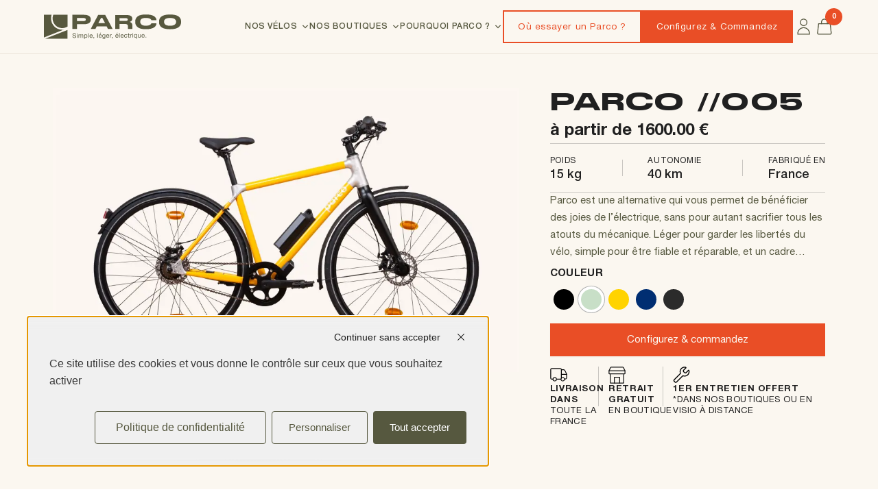

--- FILE ---
content_type: text/html; charset=UTF-8
request_url: https://parcocycles.com/produit/parco-005/
body_size: 103964
content:
<!DOCTYPE html>
<html lang="fr-FR">
<head>
<meta charset="UTF-8">
<meta name="viewport" content="width=device-width, initial-scale=1">
	<link rel="profile" href="https://gmpg.org/xfn/11"> 
	<meta name='robots' content='index, follow, max-image-preview:large, max-snippet:-1, max-video-preview:-1' />
<script>
		var tarteaucitronForceLanguage = "fr";
		</script><script type="text/javascript" src="https://tarteaucitron.io/load.js?locale=fr&iswordpress=true&domain=parcocycles.com&uuid=b3b69256f6f092c4fb87242f4eb9504855d8c2f5"></script><!-- Google tag (gtag.js) consent mode dataLayer added by Site Kit -->
<script id="google_gtagjs-js-consent-mode-data-layer">
window.dataLayer = window.dataLayer || [];function gtag(){dataLayer.push(arguments);}
gtag('consent', 'default', {"ad_personalization":"denied","ad_storage":"denied","ad_user_data":"denied","analytics_storage":"denied","functionality_storage":"denied","security_storage":"denied","personalization_storage":"denied","region":["AT","BE","BG","CH","CY","CZ","DE","DK","EE","ES","FI","FR","GB","GR","HR","HU","IE","IS","IT","LI","LT","LU","LV","MT","NL","NO","PL","PT","RO","SE","SI","SK"],"wait_for_update":500});
window._googlesitekitConsentCategoryMap = {"statistics":["analytics_storage"],"marketing":["ad_storage","ad_user_data","ad_personalization"],"functional":["functionality_storage","security_storage"],"preferences":["personalization_storage"]};
window._googlesitekitConsents = {"ad_personalization":"denied","ad_storage":"denied","ad_user_data":"denied","analytics_storage":"denied","functionality_storage":"denied","security_storage":"denied","personalization_storage":"denied","region":["AT","BE","BG","CH","CY","CZ","DE","DK","EE","ES","FI","FR","GB","GR","HR","HU","IE","IS","IT","LI","LT","LU","LV","MT","NL","NO","PL","PT","RO","SE","SI","SK"],"wait_for_update":500};
</script>
<!-- End Google tag (gtag.js) consent mode dataLayer added by Site Kit -->

	<!-- This site is optimized with the Yoast SEO plugin v26.7 - https://yoast.com/wordpress/plugins/seo/ -->
	<title>Parco //005 - Parco Cycles</title>
	<link rel="canonical" href="https://parcocycles.com/produit/parco-005/" />
	<meta property="og:locale" content="fr_FR" />
	<meta property="og:type" content="article" />
	<meta property="og:title" content="Parco //005 - Parco Cycles" />
	<meta property="og:description" content="Optez pour la simplicité, la légèreté et l’efficacité avec notre vélo électrique français. Conçu pour ceux qui cherchent à se déplacer sans compromis." />
	<meta property="og:url" content="https://parcocycles.com/produit/parco-005/" />
	<meta property="og:site_name" content="Parco Cycles" />
	<meta property="article:publisher" content="https://www.facebook.com/parcocycles" />
	<meta property="article:modified_time" content="2025-06-13T14:09:20+00:00" />
	<meta property="og:image" content="https://parcocycles.com/wp-content/uploads/2024/11/velo-parco-005.jpg" />
	<meta property="og:image:width" content="500" />
	<meta property="og:image:height" content="500" />
	<meta property="og:image:type" content="image/jpeg" />
	<meta name="twitter:card" content="summary_large_image" />
	<meta name="twitter:label1" content="Durée de lecture estimée" />
	<meta name="twitter:data1" content="1 minute" />
	<script type="application/ld+json" class="yoast-schema-graph">{"@context":"https://schema.org","@graph":[{"@type":"WebPage","@id":"https://parcocycles.com/produit/parco-005/","url":"https://parcocycles.com/produit/parco-005/","name":"Parco //005 - Parco Cycles","isPartOf":{"@id":"https://parcocycles.com/#website"},"primaryImageOfPage":{"@id":"https://parcocycles.com/produit/parco-005/#primaryimage"},"image":{"@id":"https://parcocycles.com/produit/parco-005/#primaryimage"},"thumbnailUrl":"https://parcocycles.com/wp-content/uploads/2024/11/velo-parco-005.jpg","datePublished":"2024-11-06T16:35:09+00:00","dateModified":"2025-06-13T14:09:20+00:00","breadcrumb":{"@id":"https://parcocycles.com/produit/parco-005/#breadcrumb"},"inLanguage":"fr-FR","potentialAction":[{"@type":"ReadAction","target":["https://parcocycles.com/produit/parco-005/"]}]},{"@type":"ImageObject","inLanguage":"fr-FR","@id":"https://parcocycles.com/produit/parco-005/#primaryimage","url":"https://parcocycles.com/wp-content/uploads/2024/11/velo-parco-005.jpg","contentUrl":"https://parcocycles.com/wp-content/uploads/2024/11/velo-parco-005.jpg","width":500,"height":500},{"@type":"BreadcrumbList","@id":"https://parcocycles.com/produit/parco-005/#breadcrumb","itemListElement":[{"@type":"ListItem","position":1,"name":"Accueil","item":"https://parcocycles.com/"},{"@type":"ListItem","position":2,"name":"Produits","item":"https://parcocycles.com/notre-boutique/"},{"@type":"ListItem","position":3,"name":"Parco //005"}]},{"@type":"WebSite","@id":"https://parcocycles.com/#website","url":"https://parcocycles.com/","name":"Parco Cycles","description":"Le vélo simple, léger et électrique fabriqué à Belfort !","publisher":{"@id":"https://parcocycles.com/#organization"},"potentialAction":[{"@type":"SearchAction","target":{"@type":"EntryPoint","urlTemplate":"https://parcocycles.com/?s={search_term_string}"},"query-input":{"@type":"PropertyValueSpecification","valueRequired":true,"valueName":"search_term_string"}}],"inLanguage":"fr-FR"},{"@type":"Organization","@id":"https://parcocycles.com/#organization","name":"Parco Cycles","url":"https://parcocycles.com/","logo":{"@type":"ImageObject","inLanguage":"fr-FR","@id":"https://parcocycles.com/#/schema/logo/image/","url":"https://parcocycles.com/wp-content/uploads/2024/12/logo-parco-cycles.jpg","contentUrl":"https://parcocycles.com/wp-content/uploads/2024/12/logo-parco-cycles.jpg","width":500,"height":500,"caption":"Parco Cycles"},"image":{"@id":"https://parcocycles.com/#/schema/logo/image/"},"sameAs":["https://www.facebook.com/parcocycles","https://www.instagram.com/parcocycles/","https://www.linkedin.com/company/parco-cycles/"]}]}</script>
	<!-- / Yoast SEO plugin. -->


<link rel='dns-prefetch' href='//www.googletagmanager.com' />
<link rel='dns-prefetch' href='//client.crisp.chat' />
<link rel="alternate" title="oEmbed (JSON)" type="application/json+oembed" href="https://parcocycles.com/wp-json/oembed/1.0/embed?url=https%3A%2F%2Fparcocycles.com%2Fproduit%2Fparco-005%2F" />
<link rel="alternate" title="oEmbed (XML)" type="text/xml+oembed" href="https://parcocycles.com/wp-json/oembed/1.0/embed?url=https%3A%2F%2Fparcocycles.com%2Fproduit%2Fparco-005%2F&#038;format=xml" />
<style id='wp-img-auto-sizes-contain-inline-css'>
img:is([sizes=auto i],[sizes^="auto," i]){contain-intrinsic-size:3000px 1500px}
/*# sourceURL=wp-img-auto-sizes-contain-inline-css */
</style>
<link rel='stylesheet' id='astra-theme-css-css' href='https://parcocycles.com/wp-content/themes/astra/assets/css/minified/main.min.css?ver=4.8.10' media='all' />
<style id='astra-theme-css-inline-css'>
:root{--ast-post-nav-space:0;--ast-container-default-xlg-padding:2.5em;--ast-container-default-lg-padding:2.5em;--ast-container-default-slg-padding:2em;--ast-container-default-md-padding:2.5em;--ast-container-default-sm-padding:2.5em;--ast-container-default-xs-padding:2.4em;--ast-container-default-xxs-padding:1.8em;--ast-code-block-background:#ECEFF3;--ast-comment-inputs-background:#F9FAFB;--ast-normal-container-width:1200px;--ast-narrow-container-width:750px;--ast-blog-title-font-weight:600;--ast-blog-meta-weight:600;--ast-global-color-primary:var(--ast-global-color-5);--ast-global-color-secondary:var(--ast-global-color-4);--ast-global-color-alternate-background:var(--ast-global-color-7);--ast-global-color-subtle-background:var(--ast-global-color-6);}html{font-size:100%;}a{color:var(--ast-global-color-0);}a:hover,a:focus{color:var(--ast-global-color-1);}body,button,input,select,textarea,.ast-button,.ast-custom-button{font-family:-apple-system,BlinkMacSystemFont,Segoe UI,Roboto,Oxygen-Sans,Ubuntu,Cantarell,Helvetica Neue,sans-serif;font-weight:400;font-size:16px;font-size:1rem;line-height:var(--ast-body-line-height,1.65);}blockquote{color:var(--ast-global-color-3);}h1,.entry-content h1,h2,.entry-content h2,h3,.entry-content h3,h4,.entry-content h4,h5,.entry-content h5,h6,.entry-content h6,.site-title,.site-title a{font-weight:600;}.site-title{font-size:26px;font-size:1.625rem;display:block;}header .custom-logo-link img{max-width:90px;width:90px;}.astra-logo-svg{width:90px;}.site-header .site-description{font-size:15px;font-size:0.9375rem;display:none;}.entry-title{font-size:20px;font-size:1.25rem;}.ast-blog-single-element.ast-taxonomy-container a{font-size:14px;font-size:0.875rem;}.ast-blog-meta-container{font-size:13px;font-size:0.8125rem;}.archive .ast-article-post .ast-article-inner,.blog .ast-article-post .ast-article-inner,.archive .ast-article-post .ast-article-inner:hover,.blog .ast-article-post .ast-article-inner:hover{border-top-left-radius:6px;border-top-right-radius:6px;border-bottom-right-radius:6px;border-bottom-left-radius:6px;overflow:hidden;}h1,.entry-content h1{font-size:36px;font-size:2.25rem;font-weight:600;line-height:1.4em;}h2,.entry-content h2{font-size:30px;font-size:1.875rem;font-weight:600;line-height:1.3em;}h3,.entry-content h3{font-size:24px;font-size:1.5rem;font-weight:600;line-height:1.3em;}h4,.entry-content h4{font-size:20px;font-size:1.25rem;line-height:1.2em;font-weight:600;}h5,.entry-content h5{font-size:18px;font-size:1.125rem;line-height:1.2em;font-weight:600;}h6,.entry-content h6{font-size:16px;font-size:1rem;line-height:1.25em;font-weight:600;}::selection{background-color:var(--ast-global-color-0);color:#ffffff;}body,h1,.entry-title a,.entry-content h1,h2,.entry-content h2,h3,.entry-content h3,h4,.entry-content h4,h5,.entry-content h5,h6,.entry-content h6{color:var(--ast-global-color-3);}.tagcloud a:hover,.tagcloud a:focus,.tagcloud a.current-item{color:#ffffff;border-color:var(--ast-global-color-0);background-color:var(--ast-global-color-0);}input:focus,input[type="text"]:focus,input[type="email"]:focus,input[type="url"]:focus,input[type="password"]:focus,input[type="reset"]:focus,input[type="search"]:focus,textarea:focus{border-color:var(--ast-global-color-0);}input[type="radio"]:checked,input[type=reset],input[type="checkbox"]:checked,input[type="checkbox"]:hover:checked,input[type="checkbox"]:focus:checked,input[type=range]::-webkit-slider-thumb{border-color:var(--ast-global-color-0);background-color:var(--ast-global-color-0);box-shadow:none;}.site-footer a:hover + .post-count,.site-footer a:focus + .post-count{background:var(--ast-global-color-0);border-color:var(--ast-global-color-0);}.single .nav-links .nav-previous,.single .nav-links .nav-next{color:var(--ast-global-color-0);}.entry-meta,.entry-meta *{line-height:1.45;color:var(--ast-global-color-0);font-weight:600;}.entry-meta a:not(.ast-button):hover,.entry-meta a:not(.ast-button):hover *,.entry-meta a:not(.ast-button):focus,.entry-meta a:not(.ast-button):focus *,.page-links > .page-link,.page-links .page-link:hover,.post-navigation a:hover{color:var(--ast-global-color-1);}#cat option,.secondary .calendar_wrap thead a,.secondary .calendar_wrap thead a:visited{color:var(--ast-global-color-0);}.secondary .calendar_wrap #today,.ast-progress-val span{background:var(--ast-global-color-0);}.secondary a:hover + .post-count,.secondary a:focus + .post-count{background:var(--ast-global-color-0);border-color:var(--ast-global-color-0);}.calendar_wrap #today > a{color:#ffffff;}.page-links .page-link,.single .post-navigation a{color:var(--ast-global-color-3);}.ast-search-menu-icon .search-form button.search-submit{padding:0 4px;}.ast-search-menu-icon form.search-form{padding-right:0;}.ast-search-menu-icon.slide-search input.search-field{width:0;}.ast-header-search .ast-search-menu-icon.ast-dropdown-active .search-form,.ast-header-search .ast-search-menu-icon.ast-dropdown-active .search-field:focus{transition:all 0.2s;}.search-form input.search-field:focus{outline:none;}.ast-search-menu-icon .search-form button.search-submit:focus,.ast-theme-transparent-header .ast-header-search .ast-dropdown-active .ast-icon,.ast-theme-transparent-header .ast-inline-search .search-field:focus .ast-icon{color:var(--ast-global-color-1);}.ast-header-search .slide-search .search-form{border:2px solid var(--ast-global-color-0);}.ast-header-search .slide-search .search-field{background-color:#fff;}.ast-archive-title{color:var(--ast-global-color-2);}.widget-title{font-size:22px;font-size:1.375rem;color:var(--ast-global-color-2);}.ast-single-post .entry-content a,.ast-comment-content a:not(.ast-comment-edit-reply-wrap a),.woocommerce-js .woocommerce-product-details__short-description a{text-decoration:underline;}.ast-single-post .elementor-button-wrapper .elementor-button,.ast-single-post .entry-content .uagb-tab a,.ast-single-post .entry-content .uagb-ifb-cta a,.ast-single-post .entry-content .uabb-module-content a,.ast-single-post .entry-content .uagb-post-grid a,.ast-single-post .entry-content .uagb-timeline a,.ast-single-post .entry-content .uagb-toc__wrap a,.ast-single-post .entry-content .uagb-taxomony-box a,.ast-single-post .entry-content .woocommerce a,.entry-content .wp-block-latest-posts > li > a,.ast-single-post .entry-content .wp-block-file__button,li.ast-post-filter-single,.ast-single-post .ast-comment-content .comment-reply-link,.ast-single-post .ast-comment-content .comment-edit-link,.entry-content [CLASS*="wc-block"] .wc-block-components-button,.entry-content [CLASS*="wc-block"] .wc-block-components-totals-coupon-link,.entry-content [CLASS*="wc-block"] .wc-block-components-product-name{text-decoration:none;}.ast-search-menu-icon.slide-search a:focus-visible:focus-visible,.astra-search-icon:focus-visible,#close:focus-visible,a:focus-visible,.ast-menu-toggle:focus-visible,.site .skip-link:focus-visible,.wp-block-loginout input:focus-visible,.wp-block-search.wp-block-search__button-inside .wp-block-search__inside-wrapper,.ast-header-navigation-arrow:focus-visible,.woocommerce .wc-proceed-to-checkout > .checkout-button:focus-visible,.woocommerce .woocommerce-MyAccount-navigation ul li a:focus-visible,.ast-orders-table__row .ast-orders-table__cell:focus-visible,.woocommerce .woocommerce-order-details .order-again > .button:focus-visible,.woocommerce .woocommerce-message a.button.wc-forward:focus-visible,.woocommerce #minus_qty:focus-visible,.woocommerce #plus_qty:focus-visible,a#ast-apply-coupon:focus-visible,.woocommerce .woocommerce-info a:focus-visible,.woocommerce .astra-shop-summary-wrap a:focus-visible,.woocommerce a.wc-forward:focus-visible,#ast-apply-coupon:focus-visible,.woocommerce-js .woocommerce-mini-cart-item a.remove:focus-visible,#close:focus-visible,.button.search-submit:focus-visible,#search_submit:focus,.normal-search:focus-visible,.ast-header-account-wrap:focus-visible,.woocommerce .ast-on-card-button.ast-quick-view-trigger:focus{outline-style:dotted;outline-color:inherit;outline-width:thin;}input:focus,input[type="text"]:focus,input[type="email"]:focus,input[type="url"]:focus,input[type="password"]:focus,input[type="reset"]:focus,input[type="search"]:focus,input[type="number"]:focus,textarea:focus,.wp-block-search__input:focus,[data-section="section-header-mobile-trigger"] .ast-button-wrap .ast-mobile-menu-trigger-minimal:focus,.ast-mobile-popup-drawer.active .menu-toggle-close:focus,.woocommerce-ordering select.orderby:focus,#ast-scroll-top:focus,#coupon_code:focus,.woocommerce-page #comment:focus,.woocommerce #reviews #respond input#submit:focus,.woocommerce a.add_to_cart_button:focus,.woocommerce .button.single_add_to_cart_button:focus,.woocommerce .woocommerce-cart-form button:focus,.woocommerce .woocommerce-cart-form__cart-item .quantity .qty:focus,.woocommerce .woocommerce-billing-fields .woocommerce-billing-fields__field-wrapper .woocommerce-input-wrapper > .input-text:focus,.woocommerce #order_comments:focus,.woocommerce #place_order:focus,.woocommerce .woocommerce-address-fields .woocommerce-address-fields__field-wrapper .woocommerce-input-wrapper > .input-text:focus,.woocommerce .woocommerce-MyAccount-content form button:focus,.woocommerce .woocommerce-MyAccount-content .woocommerce-EditAccountForm .woocommerce-form-row .woocommerce-Input.input-text:focus,.woocommerce .ast-woocommerce-container .woocommerce-pagination ul.page-numbers li a:focus,body #content .woocommerce form .form-row .select2-container--default .select2-selection--single:focus,#ast-coupon-code:focus,.woocommerce.woocommerce-js .quantity input[type=number]:focus,.woocommerce-js .woocommerce-mini-cart-item .quantity input[type=number]:focus,.woocommerce p#ast-coupon-trigger:focus{border-style:dotted;border-color:inherit;border-width:thin;}input{outline:none;}.woocommerce-js input[type=text]:focus,.woocommerce-js input[type=email]:focus,.woocommerce-js textarea:focus,input[type=number]:focus,.comments-area textarea#comment:focus,.comments-area textarea#comment:active,.comments-area .ast-comment-formwrap input[type="text"]:focus,.comments-area .ast-comment-formwrap input[type="text"]:active{outline-style:disable;outline-color:inherit;outline-width:thin;}.ast-logo-title-inline .site-logo-img{padding-right:1em;}body .ast-oembed-container *{position:absolute;top:0;width:100%;height:100%;left:0;}body .wp-block-embed-pocket-casts .ast-oembed-container *{position:unset;}.ast-single-post-featured-section + article {margin-top: 2em;}.site-content .ast-single-post-featured-section img {width: 100%;overflow: hidden;object-fit: cover;}.ast-separate-container .site-content .ast-single-post-featured-section + article {margin-top: -80px;z-index: 9;position: relative;border-radius: 4px;}@media (min-width: 922px) {.ast-no-sidebar .site-content .ast-article-image-container--wide {margin-left: -120px;margin-right: -120px;max-width: unset;width: unset;}.ast-left-sidebar .site-content .ast-article-image-container--wide,.ast-right-sidebar .site-content .ast-article-image-container--wide {margin-left: -10px;margin-right: -10px;}.site-content .ast-article-image-container--full {margin-left: calc( -50vw + 50%);margin-right: calc( -50vw + 50%);max-width: 100vw;width: 100vw;}.ast-left-sidebar .site-content .ast-article-image-container--full,.ast-right-sidebar .site-content .ast-article-image-container--full {margin-left: -10px;margin-right: -10px;max-width: inherit;width: auto;}}.site > .ast-single-related-posts-container {margin-top: 0;}@media (min-width: 922px) {.ast-desktop .ast-container--narrow {max-width: var(--ast-narrow-container-width);margin: 0 auto;}}input[type="text"],input[type="number"],input[type="email"],input[type="url"],input[type="password"],input[type="search"],input[type=reset],input[type=tel],input[type=date],select,textarea{font-size:16px;font-style:normal;font-weight:400;line-height:24px;width:100%;padding:12px 16px;border-radius:4px;box-shadow:0px 1px 2px 0px rgba(0,0,0,0.05);color:var(--ast-form-input-text,#475569);}input[type="text"],input[type="number"],input[type="email"],input[type="url"],input[type="password"],input[type="search"],input[type=reset],input[type=tel],input[type=date],select{height:40px;}input[type="date"]{border-width:1px;border-style:solid;border-color:var(--ast-border-color);}input[type="text"]:focus,input[type="number"]:focus,input[type="email"]:focus,input[type="url"]:focus,input[type="password"]:focus,input[type="search"]:focus,input[type=reset]:focus,input[type="tel"]:focus,input[type="date"]:focus,select:focus,textarea:focus{border-color:#046BD2;box-shadow:none;outline:none;color:var(--ast-form-input-focus-text,#475569);}label,legend{color:#111827;font-size:14px;font-style:normal;font-weight:500;line-height:20px;}select{padding:6px 10px;}fieldset{padding:30px;border-radius:4px;}button,.ast-button,.button,input[type="button"],input[type="reset"],input[type="submit"]{border-radius:4px;box-shadow:0px 1px 2px 0px rgba(0,0,0,0.05);}:root{--ast-comment-inputs-background:#FFF;}::placeholder{color:var(--ast-form-field-color,#9CA3AF);}::-ms-input-placeholder{color:var(--ast-form-field-color,#9CA3AF);}@media (max-width:921.9px){#ast-desktop-header{display:none;}}@media (min-width:922px){#ast-mobile-header{display:none;}}.wp-block-buttons.aligncenter{justify-content:center;}@media (max-width:921px){.ast-theme-transparent-header #primary,.ast-theme-transparent-header #secondary{padding:0;}}@media (max-width:921px){.ast-plain-container.ast-no-sidebar #primary{padding:0;}}.ast-plain-container.ast-no-sidebar #primary{margin-top:0;margin-bottom:0;}@media (min-width:1200px){.ast-plain-container.ast-no-sidebar #primary{margin-top:60px;margin-bottom:60px;}}.wp-block-button.is-style-outline .wp-block-button__link{border-color:var(--ast-global-color-0);}div.wp-block-button.is-style-outline > .wp-block-button__link:not(.has-text-color),div.wp-block-button.wp-block-button__link.is-style-outline:not(.has-text-color){color:var(--ast-global-color-0);}.wp-block-button.is-style-outline .wp-block-button__link:hover,.wp-block-buttons .wp-block-button.is-style-outline .wp-block-button__link:focus,.wp-block-buttons .wp-block-button.is-style-outline > .wp-block-button__link:not(.has-text-color):hover,.wp-block-buttons .wp-block-button.wp-block-button__link.is-style-outline:not(.has-text-color):hover{color:#ffffff;background-color:var(--ast-global-color-1);border-color:var(--ast-global-color-1);}.post-page-numbers.current .page-link,.ast-pagination .page-numbers.current{color:#ffffff;border-color:var(--ast-global-color-0);background-color:var(--ast-global-color-0);}.wp-block-buttons .wp-block-button.is-style-outline .wp-block-button__link.wp-element-button,.ast-outline-button,.wp-block-uagb-buttons-child .uagb-buttons-repeater.ast-outline-button{border-color:var(--ast-global-color-0);border-top-width:2px;border-right-width:2px;border-bottom-width:2px;border-left-width:2px;font-family:inherit;font-weight:500;font-size:16px;font-size:1rem;line-height:1em;padding-top:13px;padding-right:30px;padding-bottom:13px;padding-left:30px;}.wp-block-buttons .wp-block-button.is-style-outline > .wp-block-button__link:not(.has-text-color),.wp-block-buttons .wp-block-button.wp-block-button__link.is-style-outline:not(.has-text-color),.ast-outline-button{color:var(--ast-global-color-0);}.wp-block-button.is-style-outline .wp-block-button__link:hover,.wp-block-buttons .wp-block-button.is-style-outline .wp-block-button__link:focus,.wp-block-buttons .wp-block-button.is-style-outline > .wp-block-button__link:not(.has-text-color):hover,.wp-block-buttons .wp-block-button.wp-block-button__link.is-style-outline:not(.has-text-color):hover,.ast-outline-button:hover,.ast-outline-button:focus,.wp-block-uagb-buttons-child .uagb-buttons-repeater.ast-outline-button:hover,.wp-block-uagb-buttons-child .uagb-buttons-repeater.ast-outline-button:focus{color:#ffffff;background-color:var(--ast-global-color-1);border-color:var(--ast-global-color-1);}.ast-single-post .entry-content a.ast-outline-button,.ast-single-post .entry-content .is-style-outline>.wp-block-button__link{text-decoration:none;}.wp-block-button .wp-block-button__link.wp-element-button.is-style-outline:not(.has-background),.wp-block-button.is-style-outline>.wp-block-button__link.wp-element-button:not(.has-background),.ast-outline-button{background-color:transparent;}.uagb-buttons-repeater.ast-outline-button{border-radius:9999px;}@media (max-width:921px){.wp-block-buttons .wp-block-button.is-style-outline .wp-block-button__link.wp-element-button,.ast-outline-button,.wp-block-uagb-buttons-child .uagb-buttons-repeater.ast-outline-button{padding-top:12px;padding-right:28px;padding-bottom:12px;padding-left:28px;}}@media (max-width:544px){.wp-block-buttons .wp-block-button.is-style-outline .wp-block-button__link.wp-element-button,.ast-outline-button,.wp-block-uagb-buttons-child .uagb-buttons-repeater.ast-outline-button{padding-top:10px;padding-right:24px;padding-bottom:10px;padding-left:24px;}}.entry-content[data-ast-blocks-layout] > figure{margin-bottom:1em;}h1.widget-title{font-weight:600;}h2.widget-title{font-weight:600;}h3.widget-title{font-weight:600;} .content-area .elementor-widget-theme-post-content h1,.content-area .elementor-widget-theme-post-content h2,.content-area .elementor-widget-theme-post-content h3,.content-area .elementor-widget-theme-post-content h4,.content-area .elementor-widget-theme-post-content h5,.content-area .elementor-widget-theme-post-content h6{margin-top:1.5em;margin-bottom:calc(0.3em + 10px);}#page{display:flex;flex-direction:column;min-height:100vh;}.ast-404-layout-1 h1.page-title{color:var(--ast-global-color-2);}.single .post-navigation a{line-height:1em;height:inherit;}.error-404 .page-sub-title{font-size:1.5rem;font-weight:inherit;}.search .site-content .content-area .search-form{margin-bottom:0;}#page .site-content{flex-grow:1;}.widget{margin-bottom:1.25em;}#secondary li{line-height:1.5em;}#secondary .wp-block-group h2{margin-bottom:0.7em;}#secondary h2{font-size:1.7rem;}.ast-separate-container .ast-article-post,.ast-separate-container .ast-article-single,.ast-separate-container .comment-respond{padding:2.5em;}.ast-separate-container .ast-article-single .ast-article-single{padding:0;}.ast-article-single .wp-block-post-template-is-layout-grid{padding-left:0;}.ast-separate-container .comments-title,.ast-narrow-container .comments-title{padding:1.5em 2em;}.ast-page-builder-template .comment-form-textarea,.ast-comment-formwrap .ast-grid-common-col{padding:0;}.ast-comment-formwrap{padding:0;display:inline-flex;column-gap:20px;width:100%;margin-left:0;margin-right:0;}.comments-area textarea#comment:focus,.comments-area textarea#comment:active,.comments-area .ast-comment-formwrap input[type="text"]:focus,.comments-area .ast-comment-formwrap input[type="text"]:active {box-shadow:none;outline:none;}.archive.ast-page-builder-template .entry-header{margin-top:2em;}.ast-page-builder-template .ast-comment-formwrap{width:100%;}.entry-title{margin-bottom:0.6em;}.ast-archive-description p{font-size:inherit;font-weight:inherit;line-height:inherit;}.ast-article-single img{box-shadow:0 0 30px 0 rgba(0,0,0,.15);-webkit-box-shadow:0 0 30px 0 rgba(0,0,0,.15);-moz-box-shadow:0 0 30px 0 rgba(0,0,0,.15);}.ast-separate-container .ast-comment-list li.depth-1,.hentry{margin-bottom:1.5em;}.site-content section.ast-archive-description{margin-bottom:2em;}@media (min-width:921px){.ast-left-sidebar.ast-page-builder-template #secondary,.archive.ast-right-sidebar.ast-page-builder-template .site-main{padding-left:20px;padding-right:20px;}}@media (max-width:544px){.ast-comment-formwrap.ast-row{column-gap:10px;display:inline-block;}#ast-commentform .ast-grid-common-col{position:relative;width:100%;}}@media (min-width:1201px){.ast-separate-container .ast-article-post,.ast-separate-container .ast-article-single,.ast-separate-container .ast-author-box,.ast-separate-container .ast-404-layout-1,.ast-separate-container .no-results{padding:2.5em;}} .content-area .elementor-widget-theme-post-content h1,.content-area .elementor-widget-theme-post-content h2,.content-area .elementor-widget-theme-post-content h3,.content-area .elementor-widget-theme-post-content h4,.content-area .elementor-widget-theme-post-content h5,.content-area .elementor-widget-theme-post-content h6{margin-top:1.5em;margin-bottom:calc(0.3em + 10px);}.elementor-loop-container .e-loop-item,.elementor-loop-container .ast-separate-container .ast-article-post,.elementor-loop-container .ast-separate-container .ast-article-single,.elementor-loop-container .ast-separate-container .comment-respond{padding:0px;}@media (max-width:921px){.ast-separate-container #primary,.ast-separate-container #secondary{padding:1.5em 0;}#primary,#secondary{padding:1.5em 0;margin:0;}.ast-left-sidebar #content > .ast-container{display:flex;flex-direction:column-reverse;width:100%;}}@media (min-width:922px){.ast-separate-container.ast-right-sidebar #primary,.ast-separate-container.ast-left-sidebar #primary{border:0;}.search-no-results.ast-separate-container #primary{margin-bottom:4em;}}.wp-block-button .wp-block-button__link{color:#ffffff;}.wp-block-button .wp-block-button__link:hover,.wp-block-button .wp-block-button__link:focus{color:#ffffff;background-color:var(--ast-global-color-1);border-color:var(--ast-global-color-1);}.elementor-widget-heading h1.elementor-heading-title{line-height:1.4em;}.elementor-widget-heading h2.elementor-heading-title{line-height:1.3em;}.elementor-widget-heading h3.elementor-heading-title{line-height:1.3em;}.elementor-widget-heading h4.elementor-heading-title{line-height:1.2em;}.elementor-widget-heading h5.elementor-heading-title{line-height:1.2em;}.elementor-widget-heading h6.elementor-heading-title{line-height:1.25em;}.wp-block-button .wp-block-button__link,.wp-block-search .wp-block-search__button,body .wp-block-file .wp-block-file__button{border-color:var(--ast-global-color-0);background-color:var(--ast-global-color-0);color:#ffffff;font-family:inherit;font-weight:500;line-height:1em;font-size:16px;font-size:1rem;padding-top:15px;padding-right:30px;padding-bottom:15px;padding-left:30px;}.ast-single-post .entry-content .wp-block-button .wp-block-button__link,.ast-single-post .entry-content .wp-block-search .wp-block-search__button,body .entry-content .wp-block-file .wp-block-file__button{text-decoration:none;}@media (max-width:921px){.wp-block-button .wp-block-button__link,.wp-block-search .wp-block-search__button,body .wp-block-file .wp-block-file__button{padding-top:14px;padding-right:28px;padding-bottom:14px;padding-left:28px;}}@media (max-width:544px){.wp-block-button .wp-block-button__link,.wp-block-search .wp-block-search__button,body .wp-block-file .wp-block-file__button{padding-top:12px;padding-right:24px;padding-bottom:12px;padding-left:24px;}}.menu-toggle,button,.ast-button,.ast-custom-button,.button,input#submit,input[type="button"],input[type="submit"],input[type="reset"],#comments .submit,.search .search-submit,form[CLASS*="wp-block-search__"].wp-block-search .wp-block-search__inside-wrapper .wp-block-search__button,body .wp-block-file .wp-block-file__button,.search .search-submit,.woocommerce-js a.button,.woocommerce button.button,.woocommerce .woocommerce-message a.button,.woocommerce #respond input#submit.alt,.woocommerce input.button.alt,.woocommerce input.button,.woocommerce input.button:disabled,.woocommerce input.button:disabled[disabled],.woocommerce input.button:disabled:hover,.woocommerce input.button:disabled[disabled]:hover,.woocommerce #respond input#submit,.woocommerce button.button.alt.disabled,.wc-block-grid__products .wc-block-grid__product .wp-block-button__link,.wc-block-grid__product-onsale,[CLASS*="wc-block"] button,.woocommerce-js .astra-cart-drawer .astra-cart-drawer-content .woocommerce-mini-cart__buttons .button:not(.checkout):not(.ast-continue-shopping),.woocommerce-js .astra-cart-drawer .astra-cart-drawer-content .woocommerce-mini-cart__buttons a.checkout,.woocommerce button.button.alt.disabled.wc-variation-selection-needed,[CLASS*="wc-block"] .wc-block-components-button{border-style:solid;border-top-width:0;border-right-width:0;border-left-width:0;border-bottom-width:0;color:#ffffff;border-color:var(--ast-global-color-0);background-color:var(--ast-global-color-0);padding-top:15px;padding-right:30px;padding-bottom:15px;padding-left:30px;font-family:inherit;font-weight:500;font-size:16px;font-size:1rem;line-height:1em;}button:focus,.menu-toggle:hover,button:hover,.ast-button:hover,.ast-custom-button:hover .button:hover,.ast-custom-button:hover ,input[type=reset]:hover,input[type=reset]:focus,input#submit:hover,input#submit:focus,input[type="button"]:hover,input[type="button"]:focus,input[type="submit"]:hover,input[type="submit"]:focus,form[CLASS*="wp-block-search__"].wp-block-search .wp-block-search__inside-wrapper .wp-block-search__button:hover,form[CLASS*="wp-block-search__"].wp-block-search .wp-block-search__inside-wrapper .wp-block-search__button:focus,body .wp-block-file .wp-block-file__button:hover,body .wp-block-file .wp-block-file__button:focus,.woocommerce-js a.button:hover,.woocommerce button.button:hover,.woocommerce .woocommerce-message a.button:hover,.woocommerce #respond input#submit:hover,.woocommerce #respond input#submit.alt:hover,.woocommerce input.button.alt:hover,.woocommerce input.button:hover,.woocommerce button.button.alt.disabled:hover,.wc-block-grid__products .wc-block-grid__product .wp-block-button__link:hover,[CLASS*="wc-block"] button:hover,.woocommerce-js .astra-cart-drawer .astra-cart-drawer-content .woocommerce-mini-cart__buttons .button:not(.checkout):not(.ast-continue-shopping):hover,.woocommerce-js .astra-cart-drawer .astra-cart-drawer-content .woocommerce-mini-cart__buttons a.checkout:hover,.woocommerce button.button.alt.disabled.wc-variation-selection-needed:hover,[CLASS*="wc-block"] .wc-block-components-button:hover,[CLASS*="wc-block"] .wc-block-components-button:focus{color:#ffffff;background-color:var(--ast-global-color-1);border-color:var(--ast-global-color-1);}form[CLASS*="wp-block-search__"].wp-block-search .wp-block-search__inside-wrapper .wp-block-search__button.has-icon{padding-top:calc(15px - 3px);padding-right:calc(30px - 3px);padding-bottom:calc(15px - 3px);padding-left:calc(30px - 3px);}@media (max-width:921px){.menu-toggle,button,.ast-button,.ast-custom-button,.button,input#submit,input[type="button"],input[type="submit"],input[type="reset"],#comments .submit,.search .search-submit,form[CLASS*="wp-block-search__"].wp-block-search .wp-block-search__inside-wrapper .wp-block-search__button,body .wp-block-file .wp-block-file__button,.search .search-submit,.woocommerce-js a.button,.woocommerce button.button,.woocommerce .woocommerce-message a.button,.woocommerce #respond input#submit.alt,.woocommerce input.button.alt,.woocommerce input.button,.woocommerce input.button:disabled,.woocommerce input.button:disabled[disabled],.woocommerce input.button:disabled:hover,.woocommerce input.button:disabled[disabled]:hover,.woocommerce #respond input#submit,.woocommerce button.button.alt.disabled,.wc-block-grid__products .wc-block-grid__product .wp-block-button__link,.wc-block-grid__product-onsale,[CLASS*="wc-block"] button,.woocommerce-js .astra-cart-drawer .astra-cart-drawer-content .woocommerce-mini-cart__buttons .button:not(.checkout):not(.ast-continue-shopping),.woocommerce-js .astra-cart-drawer .astra-cart-drawer-content .woocommerce-mini-cart__buttons a.checkout,.woocommerce button.button.alt.disabled.wc-variation-selection-needed,[CLASS*="wc-block"] .wc-block-components-button{padding-top:14px;padding-right:28px;padding-bottom:14px;padding-left:28px;}}@media (max-width:544px){.menu-toggle,button,.ast-button,.ast-custom-button,.button,input#submit,input[type="button"],input[type="submit"],input[type="reset"],#comments .submit,.search .search-submit,form[CLASS*="wp-block-search__"].wp-block-search .wp-block-search__inside-wrapper .wp-block-search__button,body .wp-block-file .wp-block-file__button,.search .search-submit,.woocommerce-js a.button,.woocommerce button.button,.woocommerce .woocommerce-message a.button,.woocommerce #respond input#submit.alt,.woocommerce input.button.alt,.woocommerce input.button,.woocommerce input.button:disabled,.woocommerce input.button:disabled[disabled],.woocommerce input.button:disabled:hover,.woocommerce input.button:disabled[disabled]:hover,.woocommerce #respond input#submit,.woocommerce button.button.alt.disabled,.wc-block-grid__products .wc-block-grid__product .wp-block-button__link,.wc-block-grid__product-onsale,[CLASS*="wc-block"] button,.woocommerce-js .astra-cart-drawer .astra-cart-drawer-content .woocommerce-mini-cart__buttons .button:not(.checkout):not(.ast-continue-shopping),.woocommerce-js .astra-cart-drawer .astra-cart-drawer-content .woocommerce-mini-cart__buttons a.checkout,.woocommerce button.button.alt.disabled.wc-variation-selection-needed,[CLASS*="wc-block"] .wc-block-components-button{padding-top:12px;padding-right:24px;padding-bottom:12px;padding-left:24px;}}@media (max-width:921px){.ast-mobile-header-stack .main-header-bar .ast-search-menu-icon{display:inline-block;}.ast-header-break-point.ast-header-custom-item-outside .ast-mobile-header-stack .main-header-bar .ast-search-icon{margin:0;}.ast-comment-avatar-wrap img{max-width:2.5em;}.ast-comment-meta{padding:0 1.8888em 1.3333em;}}@media (min-width:544px){.ast-container{max-width:100%;}}@media (max-width:544px){.ast-separate-container .ast-article-post,.ast-separate-container .ast-article-single,.ast-separate-container .comments-title,.ast-separate-container .ast-archive-description{padding:1.5em 1em;}.ast-separate-container #content .ast-container{padding-left:0.54em;padding-right:0.54em;}.ast-separate-container .ast-comment-list .bypostauthor{padding:.5em;}.ast-search-menu-icon.ast-dropdown-active .search-field{width:170px;}} #ast-mobile-header .ast-site-header-cart-li a{pointer-events:none;}.ast-separate-container{background-color:var(--ast-global-color-4);}@media (max-width:921px){.site-title{display:block;}.site-header .site-description{display:none;}h1,.entry-content h1{font-size:30px;}h2,.entry-content h2{font-size:25px;}h3,.entry-content h3{font-size:20px;}}@media (max-width:544px){.site-title{display:block;}.site-header .site-description{display:none;}h1,.entry-content h1{font-size:30px;}h2,.entry-content h2{font-size:25px;}h3,.entry-content h3{font-size:20px;}}@media (max-width:921px){html{font-size:91.2%;}}@media (max-width:544px){html{font-size:91.2%;}}@media (min-width:922px){.ast-container{max-width:1240px;}}@media (min-width:922px){.site-content .ast-container{display:flex;}}@media (max-width:921px){.site-content .ast-container{flex-direction:column;}}.entry-content h1,.entry-content h2,.entry-content h3,.entry-content h4,.entry-content h5,.entry-content h6{clear:none;}@media (min-width:922px){.main-header-menu .sub-menu .menu-item.ast-left-align-sub-menu:hover > .sub-menu,.main-header-menu .sub-menu .menu-item.ast-left-align-sub-menu.focus > .sub-menu{margin-left:-0px;}}.entry-content li > p{margin-bottom:0;}.site .comments-area{padding-bottom:2em;margin-top:2em;}.wp-block-file {display: flex;align-items: center;flex-wrap: wrap;justify-content: space-between;}.wp-block-pullquote {border: none;}.wp-block-pullquote blockquote::before {content: "\201D";font-family: "Helvetica",sans-serif;display: flex;transform: rotate( 180deg );font-size: 6rem;font-style: normal;line-height: 1;font-weight: bold;align-items: center;justify-content: center;}.has-text-align-right > blockquote::before {justify-content: flex-start;}.has-text-align-left > blockquote::before {justify-content: flex-end;}figure.wp-block-pullquote.is-style-solid-color blockquote {max-width: 100%;text-align: inherit;}:root {--wp--custom--ast-default-block-top-padding: 3em;--wp--custom--ast-default-block-right-padding: 3em;--wp--custom--ast-default-block-bottom-padding: 3em;--wp--custom--ast-default-block-left-padding: 3em;--wp--custom--ast-container-width: 1200px;--wp--custom--ast-content-width-size: 1200px;--wp--custom--ast-wide-width-size: calc(1200px + var(--wp--custom--ast-default-block-left-padding) + var(--wp--custom--ast-default-block-right-padding));}.ast-narrow-container {--wp--custom--ast-content-width-size: 750px;--wp--custom--ast-wide-width-size: 750px;}@media(max-width: 921px) {:root {--wp--custom--ast-default-block-top-padding: 3em;--wp--custom--ast-default-block-right-padding: 2em;--wp--custom--ast-default-block-bottom-padding: 3em;--wp--custom--ast-default-block-left-padding: 2em;}}@media(max-width: 544px) {:root {--wp--custom--ast-default-block-top-padding: 3em;--wp--custom--ast-default-block-right-padding: 1.5em;--wp--custom--ast-default-block-bottom-padding: 3em;--wp--custom--ast-default-block-left-padding: 1.5em;}}.entry-content > .wp-block-group,.entry-content > .wp-block-cover,.entry-content > .wp-block-columns {padding-top: var(--wp--custom--ast-default-block-top-padding);padding-right: var(--wp--custom--ast-default-block-right-padding);padding-bottom: var(--wp--custom--ast-default-block-bottom-padding);padding-left: var(--wp--custom--ast-default-block-left-padding);}.ast-plain-container.ast-no-sidebar .entry-content > .alignfull,.ast-page-builder-template .ast-no-sidebar .entry-content > .alignfull {margin-left: calc( -50vw + 50%);margin-right: calc( -50vw + 50%);max-width: 100vw;width: 100vw;}.ast-plain-container.ast-no-sidebar .entry-content .alignfull .alignfull,.ast-page-builder-template.ast-no-sidebar .entry-content .alignfull .alignfull,.ast-plain-container.ast-no-sidebar .entry-content .alignfull .alignwide,.ast-page-builder-template.ast-no-sidebar .entry-content .alignfull .alignwide,.ast-plain-container.ast-no-sidebar .entry-content .alignwide .alignfull,.ast-page-builder-template.ast-no-sidebar .entry-content .alignwide .alignfull,.ast-plain-container.ast-no-sidebar .entry-content .alignwide .alignwide,.ast-page-builder-template.ast-no-sidebar .entry-content .alignwide .alignwide,.ast-plain-container.ast-no-sidebar .entry-content .wp-block-column .alignfull,.ast-page-builder-template.ast-no-sidebar .entry-content .wp-block-column .alignfull,.ast-plain-container.ast-no-sidebar .entry-content .wp-block-column .alignwide,.ast-page-builder-template.ast-no-sidebar .entry-content .wp-block-column .alignwide {margin-left: auto;margin-right: auto;width: 100%;}[data-ast-blocks-layout] .wp-block-separator:not(.is-style-dots) {height: 0;}[data-ast-blocks-layout] .wp-block-separator {margin: 20px auto;}[data-ast-blocks-layout] .wp-block-separator:not(.is-style-wide):not(.is-style-dots) {max-width: 100px;}[data-ast-blocks-layout] .wp-block-separator.has-background {padding: 0;}.entry-content[data-ast-blocks-layout] > * {max-width: var(--wp--custom--ast-content-width-size);margin-left: auto;margin-right: auto;}.entry-content[data-ast-blocks-layout] > .alignwide {max-width: var(--wp--custom--ast-wide-width-size);}.entry-content[data-ast-blocks-layout] .alignfull {max-width: none;}.entry-content .wp-block-columns {margin-bottom: 0;}blockquote {margin: 1.5em;border-color: rgba(0,0,0,0.05);}.wp-block-quote:not(.has-text-align-right):not(.has-text-align-center) {border-left: 5px solid rgba(0,0,0,0.05);}.has-text-align-right > blockquote,blockquote.has-text-align-right {border-right: 5px solid rgba(0,0,0,0.05);}.has-text-align-left > blockquote,blockquote.has-text-align-left {border-left: 5px solid rgba(0,0,0,0.05);}.wp-block-site-tagline,.wp-block-latest-posts .read-more {margin-top: 15px;}.wp-block-loginout p label {display: block;}.wp-block-loginout p:not(.login-remember):not(.login-submit) input {width: 100%;}.wp-block-loginout input:focus {border-color: transparent;}.wp-block-loginout input:focus {outline: thin dotted;}.entry-content .wp-block-media-text .wp-block-media-text__content {padding: 0 0 0 8%;}.entry-content .wp-block-media-text.has-media-on-the-right .wp-block-media-text__content {padding: 0 8% 0 0;}.entry-content .wp-block-media-text.has-background .wp-block-media-text__content {padding: 8%;}.entry-content .wp-block-cover:not([class*="background-color"]):not(.has-text-color.has-link-color) .wp-block-cover__inner-container,.entry-content .wp-block-cover:not([class*="background-color"]) .wp-block-cover-image-text,.entry-content .wp-block-cover:not([class*="background-color"]) .wp-block-cover-text,.entry-content .wp-block-cover-image:not([class*="background-color"]) .wp-block-cover__inner-container,.entry-content .wp-block-cover-image:not([class*="background-color"]) .wp-block-cover-image-text,.entry-content .wp-block-cover-image:not([class*="background-color"]) .wp-block-cover-text {color: var(--ast-global-color-primary,var(--ast-global-color-5));}.wp-block-loginout .login-remember input {width: 1.1rem;height: 1.1rem;margin: 0 5px 4px 0;vertical-align: middle;}.wp-block-latest-posts > li > *:first-child,.wp-block-latest-posts:not(.is-grid) > li:first-child {margin-top: 0;}.entry-content > .wp-block-buttons,.entry-content > .wp-block-uagb-buttons {margin-bottom: 1.5em;}.wp-block-search__inside-wrapper .wp-block-search__input {padding: 0 10px;color: var(--ast-global-color-3);background: var(--ast-global-color-primary,var(--ast-global-color-5));border-color: var(--ast-border-color);}.wp-block-latest-posts .read-more {margin-bottom: 1.5em;}.wp-block-search__no-button .wp-block-search__inside-wrapper .wp-block-search__input {padding-top: 5px;padding-bottom: 5px;}.wp-block-latest-posts .wp-block-latest-posts__post-date,.wp-block-latest-posts .wp-block-latest-posts__post-author {font-size: 1rem;}.wp-block-latest-posts > li > *,.wp-block-latest-posts:not(.is-grid) > li {margin-top: 12px;margin-bottom: 12px;}.ast-page-builder-template .entry-content[data-ast-blocks-layout] > *,.ast-page-builder-template .entry-content[data-ast-blocks-layout] > .alignfull:not(.wp-block-group):not(.uagb-is-root-container) > * {max-width: none;}.ast-page-builder-template .entry-content[data-ast-blocks-layout] > .alignwide:not(.uagb-is-root-container) > * {max-width: var(--wp--custom--ast-wide-width-size);}.ast-page-builder-template .entry-content[data-ast-blocks-layout] > .inherit-container-width > *,.ast-page-builder-template .entry-content[data-ast-blocks-layout] > *:not(.wp-block-group):not(.uagb-is-root-container) > *,.entry-content[data-ast-blocks-layout] > .wp-block-cover .wp-block-cover__inner-container {max-width: none ;margin-left: auto;margin-right: auto;}.entry-content[data-ast-blocks-layout] .wp-block-cover:not(.alignleft):not(.alignright) {width: auto;}@media(max-width: 1200px) {.ast-separate-container .entry-content > .alignfull,.ast-separate-container .entry-content[data-ast-blocks-layout] > .alignwide,.ast-plain-container .entry-content[data-ast-blocks-layout] > .alignwide,.ast-plain-container .entry-content .alignfull {margin-left: calc(-1 * min(var(--ast-container-default-xlg-padding),20px)) ;margin-right: calc(-1 * min(var(--ast-container-default-xlg-padding),20px));}}@media(min-width: 1201px) {.ast-separate-container .entry-content > .alignfull {margin-left: calc(-1 * var(--ast-container-default-xlg-padding) );margin-right: calc(-1 * var(--ast-container-default-xlg-padding) );}.ast-separate-container .entry-content[data-ast-blocks-layout] > .alignwide,.ast-plain-container .entry-content[data-ast-blocks-layout] > .alignwide {margin-left: calc(-1 * var(--wp--custom--ast-default-block-left-padding) );margin-right: calc(-1 * var(--wp--custom--ast-default-block-right-padding) );}}@media(min-width: 921px) {.ast-separate-container .entry-content .wp-block-group.alignwide:not(.inherit-container-width) > :where(:not(.alignleft):not(.alignright)),.ast-plain-container .entry-content .wp-block-group.alignwide:not(.inherit-container-width) > :where(:not(.alignleft):not(.alignright)) {max-width: calc( var(--wp--custom--ast-content-width-size) + 80px );}.ast-plain-container.ast-right-sidebar .entry-content[data-ast-blocks-layout] .alignfull,.ast-plain-container.ast-left-sidebar .entry-content[data-ast-blocks-layout] .alignfull {margin-left: -60px;margin-right: -60px;}}@media(min-width: 544px) {.entry-content > .alignleft {margin-right: 20px;}.entry-content > .alignright {margin-left: 20px;}}@media (max-width:544px){.wp-block-columns .wp-block-column:not(:last-child){margin-bottom:20px;}.wp-block-latest-posts{margin:0;}}@media( max-width: 600px ) {.entry-content .wp-block-media-text .wp-block-media-text__content,.entry-content .wp-block-media-text.has-media-on-the-right .wp-block-media-text__content {padding: 8% 0 0;}.entry-content .wp-block-media-text.has-background .wp-block-media-text__content {padding: 8%;}}.ast-page-builder-template .entry-header {padding-left: 0;}.ast-narrow-container .site-content .wp-block-uagb-image--align-full .wp-block-uagb-image__figure {max-width: 100%;margin-left: auto;margin-right: auto;}.entry-content ul,.entry-content ol {padding: revert;margin: revert;padding-left: 20px;}:root .has-ast-global-color-0-color{color:var(--ast-global-color-0);}:root .has-ast-global-color-0-background-color{background-color:var(--ast-global-color-0);}:root .wp-block-button .has-ast-global-color-0-color{color:var(--ast-global-color-0);}:root .wp-block-button .has-ast-global-color-0-background-color{background-color:var(--ast-global-color-0);}:root .has-ast-global-color-1-color{color:var(--ast-global-color-1);}:root .has-ast-global-color-1-background-color{background-color:var(--ast-global-color-1);}:root .wp-block-button .has-ast-global-color-1-color{color:var(--ast-global-color-1);}:root .wp-block-button .has-ast-global-color-1-background-color{background-color:var(--ast-global-color-1);}:root .has-ast-global-color-2-color{color:var(--ast-global-color-2);}:root .has-ast-global-color-2-background-color{background-color:var(--ast-global-color-2);}:root .wp-block-button .has-ast-global-color-2-color{color:var(--ast-global-color-2);}:root .wp-block-button .has-ast-global-color-2-background-color{background-color:var(--ast-global-color-2);}:root .has-ast-global-color-3-color{color:var(--ast-global-color-3);}:root .has-ast-global-color-3-background-color{background-color:var(--ast-global-color-3);}:root .wp-block-button .has-ast-global-color-3-color{color:var(--ast-global-color-3);}:root .wp-block-button .has-ast-global-color-3-background-color{background-color:var(--ast-global-color-3);}:root .has-ast-global-color-4-color{color:var(--ast-global-color-4);}:root .has-ast-global-color-4-background-color{background-color:var(--ast-global-color-4);}:root .wp-block-button .has-ast-global-color-4-color{color:var(--ast-global-color-4);}:root .wp-block-button .has-ast-global-color-4-background-color{background-color:var(--ast-global-color-4);}:root .has-ast-global-color-5-color{color:var(--ast-global-color-5);}:root .has-ast-global-color-5-background-color{background-color:var(--ast-global-color-5);}:root .wp-block-button .has-ast-global-color-5-color{color:var(--ast-global-color-5);}:root .wp-block-button .has-ast-global-color-5-background-color{background-color:var(--ast-global-color-5);}:root .has-ast-global-color-6-color{color:var(--ast-global-color-6);}:root .has-ast-global-color-6-background-color{background-color:var(--ast-global-color-6);}:root .wp-block-button .has-ast-global-color-6-color{color:var(--ast-global-color-6);}:root .wp-block-button .has-ast-global-color-6-background-color{background-color:var(--ast-global-color-6);}:root .has-ast-global-color-7-color{color:var(--ast-global-color-7);}:root .has-ast-global-color-7-background-color{background-color:var(--ast-global-color-7);}:root .wp-block-button .has-ast-global-color-7-color{color:var(--ast-global-color-7);}:root .wp-block-button .has-ast-global-color-7-background-color{background-color:var(--ast-global-color-7);}:root .has-ast-global-color-8-color{color:var(--ast-global-color-8);}:root .has-ast-global-color-8-background-color{background-color:var(--ast-global-color-8);}:root .wp-block-button .has-ast-global-color-8-color{color:var(--ast-global-color-8);}:root .wp-block-button .has-ast-global-color-8-background-color{background-color:var(--ast-global-color-8);}:root{--ast-global-color-0:#046bd2;--ast-global-color-1:#045cb4;--ast-global-color-2:#1e293b;--ast-global-color-3:#334155;--ast-global-color-4:#F0F5FA;--ast-global-color-5:#FFFFFF;--ast-global-color-6:#D1D5DB;--ast-global-color-7:#111111;--ast-global-color-8:#111111;}:root {--ast-border-color : var(--ast-global-color-6);}.ast-breadcrumbs .trail-browse,.ast-breadcrumbs .trail-items,.ast-breadcrumbs .trail-items li{display:inline-block;margin:0;padding:0;border:none;background:inherit;text-indent:0;text-decoration:none;}.ast-breadcrumbs .trail-browse{font-size:inherit;font-style:inherit;font-weight:inherit;color:inherit;}.ast-breadcrumbs .trail-items{list-style:none;}.trail-items li::after{padding:0 0.3em;content:"\00bb";}.trail-items li:last-of-type::after{display:none;}h1,.entry-content h1,h2,.entry-content h2,h3,.entry-content h3,h4,.entry-content h4,h5,.entry-content h5,h6,.entry-content h6{color:var(--ast-global-color-2);}.entry-title a{color:var(--ast-global-color-2);}@media (max-width:921px){.ast-builder-grid-row-container.ast-builder-grid-row-tablet-3-firstrow .ast-builder-grid-row > *:first-child,.ast-builder-grid-row-container.ast-builder-grid-row-tablet-3-lastrow .ast-builder-grid-row > *:last-child{grid-column:1 / -1;}}@media (max-width:544px){.ast-builder-grid-row-container.ast-builder-grid-row-mobile-3-firstrow .ast-builder-grid-row > *:first-child,.ast-builder-grid-row-container.ast-builder-grid-row-mobile-3-lastrow .ast-builder-grid-row > *:last-child{grid-column:1 / -1;}}.ast-builder-layout-element[data-section="title_tagline"]{display:flex;}@media (max-width:921px){.ast-header-break-point .ast-builder-layout-element[data-section="title_tagline"]{display:flex;}}@media (max-width:544px){.ast-header-break-point .ast-builder-layout-element[data-section="title_tagline"]{display:flex;}}.ast-builder-menu-1{font-family:inherit;font-weight:inherit;}.ast-builder-menu-1 .menu-item > .menu-link{color:var(--ast-global-color-3);}.ast-builder-menu-1 .menu-item > .ast-menu-toggle{color:var(--ast-global-color-3);}.ast-builder-menu-1 .menu-item:hover > .menu-link,.ast-builder-menu-1 .inline-on-mobile .menu-item:hover > .ast-menu-toggle{color:var(--ast-global-color-1);}.ast-builder-menu-1 .menu-item:hover > .ast-menu-toggle{color:var(--ast-global-color-1);}.ast-builder-menu-1 .menu-item.current-menu-item > .menu-link,.ast-builder-menu-1 .inline-on-mobile .menu-item.current-menu-item > .ast-menu-toggle,.ast-builder-menu-1 .current-menu-ancestor > .menu-link{color:var(--ast-global-color-1);}.ast-builder-menu-1 .menu-item.current-menu-item > .ast-menu-toggle{color:var(--ast-global-color-1);}.ast-builder-menu-1 .sub-menu,.ast-builder-menu-1 .inline-on-mobile .sub-menu{border-top-width:2px;border-bottom-width:0px;border-right-width:0px;border-left-width:0px;border-color:var(--ast-global-color-0);border-style:solid;}.ast-builder-menu-1 .sub-menu .sub-menu{top:-2px;}.ast-builder-menu-1 .main-header-menu > .menu-item > .sub-menu,.ast-builder-menu-1 .main-header-menu > .menu-item > .astra-full-megamenu-wrapper{margin-top:0px;}.ast-desktop .ast-builder-menu-1 .main-header-menu > .menu-item > .sub-menu:before,.ast-desktop .ast-builder-menu-1 .main-header-menu > .menu-item > .astra-full-megamenu-wrapper:before{height:calc( 0px + 2px + 5px );}.ast-desktop .ast-builder-menu-1 .menu-item .sub-menu .menu-link{border-style:none;}@media (max-width:921px){.ast-header-break-point .ast-builder-menu-1 .menu-item.menu-item-has-children > .ast-menu-toggle{top:0;}.ast-builder-menu-1 .inline-on-mobile .menu-item.menu-item-has-children > .ast-menu-toggle{right:-15px;}.ast-builder-menu-1 .menu-item-has-children > .menu-link:after{content:unset;}.ast-builder-menu-1 .main-header-menu > .menu-item > .sub-menu,.ast-builder-menu-1 .main-header-menu > .menu-item > .astra-full-megamenu-wrapper{margin-top:0;}}@media (max-width:544px){.ast-header-break-point .ast-builder-menu-1 .menu-item.menu-item-has-children > .ast-menu-toggle{top:0;}.ast-builder-menu-1 .main-header-menu > .menu-item > .sub-menu,.ast-builder-menu-1 .main-header-menu > .menu-item > .astra-full-megamenu-wrapper{margin-top:0;}}.ast-builder-menu-1{display:flex;}@media (max-width:921px){.ast-header-break-point .ast-builder-menu-1{display:flex;}}@media (max-width:544px){.ast-header-break-point .ast-builder-menu-1{display:flex;}}.site-below-footer-wrap{padding-top:20px;padding-bottom:20px;}.site-below-footer-wrap[data-section="section-below-footer-builder"]{background-color:var(--ast-global-color-5);min-height:60px;border-style:solid;border-width:0px;border-top-width:1px;border-top-color:#eaeaea;}.site-below-footer-wrap[data-section="section-below-footer-builder"] .ast-builder-grid-row{max-width:1200px;min-height:60px;margin-left:auto;margin-right:auto;}.site-below-footer-wrap[data-section="section-below-footer-builder"] .ast-builder-grid-row,.site-below-footer-wrap[data-section="section-below-footer-builder"] .site-footer-section{align-items:center;}.site-below-footer-wrap[data-section="section-below-footer-builder"].ast-footer-row-inline .site-footer-section{display:flex;margin-bottom:0;}.ast-builder-grid-row-full .ast-builder-grid-row{grid-template-columns:1fr;}@media (max-width:921px){.site-below-footer-wrap[data-section="section-below-footer-builder"].ast-footer-row-tablet-inline .site-footer-section{display:flex;margin-bottom:0;}.site-below-footer-wrap[data-section="section-below-footer-builder"].ast-footer-row-tablet-stack .site-footer-section{display:block;margin-bottom:10px;}.ast-builder-grid-row-container.ast-builder-grid-row-tablet-full .ast-builder-grid-row{grid-template-columns:1fr;}}@media (max-width:544px){.site-below-footer-wrap[data-section="section-below-footer-builder"].ast-footer-row-mobile-inline .site-footer-section{display:flex;margin-bottom:0;}.site-below-footer-wrap[data-section="section-below-footer-builder"].ast-footer-row-mobile-stack .site-footer-section{display:block;margin-bottom:10px;}.ast-builder-grid-row-container.ast-builder-grid-row-mobile-full .ast-builder-grid-row{grid-template-columns:1fr;}}.site-below-footer-wrap[data-section="section-below-footer-builder"]{display:grid;}@media (max-width:921px){.ast-header-break-point .site-below-footer-wrap[data-section="section-below-footer-builder"]{display:grid;}}@media (max-width:544px){.ast-header-break-point .site-below-footer-wrap[data-section="section-below-footer-builder"]{display:grid;}}.ast-footer-copyright{text-align:center;}.ast-footer-copyright {color:var(--ast-global-color-3);}@media (max-width:921px){.ast-footer-copyright{text-align:center;}}@media (max-width:544px){.ast-footer-copyright{text-align:center;}}.ast-footer-copyright {font-size:16px;font-size:1rem;}.ast-footer-copyright.ast-builder-layout-element{display:flex;}@media (max-width:921px){.ast-header-break-point .ast-footer-copyright.ast-builder-layout-element{display:flex;}}@media (max-width:544px){.ast-header-break-point .ast-footer-copyright.ast-builder-layout-element{display:flex;}}.footer-widget-area.widget-area.site-footer-focus-item{width:auto;}.ast-footer-row-inline .footer-widget-area.widget-area.site-footer-focus-item{width:100%;}.elementor-posts-container [CLASS*="ast-width-"]{width:100%;}.elementor-template-full-width .ast-container{display:block;}.elementor-screen-only,.screen-reader-text,.screen-reader-text span,.ui-helper-hidden-accessible{top:0 !important;}@media (max-width:544px){.elementor-element .elementor-wc-products .woocommerce[class*="columns-"] ul.products li.product{width:auto;margin:0;}.elementor-element .woocommerce .woocommerce-result-count{float:none;}}.ast-header-break-point .main-header-bar{border-bottom-width:1px;}@media (min-width:922px){.main-header-bar{border-bottom-width:1px;}}.main-header-menu .menu-item, #astra-footer-menu .menu-item, .main-header-bar .ast-masthead-custom-menu-items{-js-display:flex;display:flex;-webkit-box-pack:center;-webkit-justify-content:center;-moz-box-pack:center;-ms-flex-pack:center;justify-content:center;-webkit-box-orient:vertical;-webkit-box-direction:normal;-webkit-flex-direction:column;-moz-box-orient:vertical;-moz-box-direction:normal;-ms-flex-direction:column;flex-direction:column;}.main-header-menu > .menu-item > .menu-link, #astra-footer-menu > .menu-item > .menu-link{height:100%;-webkit-box-align:center;-webkit-align-items:center;-moz-box-align:center;-ms-flex-align:center;align-items:center;-js-display:flex;display:flex;}.ast-header-break-point .main-navigation ul .menu-item .menu-link .icon-arrow:first-of-type svg{top:.2em;margin-top:0px;margin-left:0px;width:.65em;transform:translate(0, -2px) rotateZ(270deg);}.ast-mobile-popup-content .ast-submenu-expanded > .ast-menu-toggle{transform:rotateX(180deg);overflow-y:auto;}@media (min-width:922px){.ast-builder-menu .main-navigation > ul > li:last-child a{margin-right:0;}}.ast-separate-container .ast-article-inner{background-color:var(--ast-global-color-5);}@media (max-width:921px){.ast-separate-container .ast-article-inner{background-color:var(--ast-global-color-5);}}@media (max-width:544px){.ast-separate-container .ast-article-inner{background-color:var(--ast-global-color-5);}}.ast-separate-container .ast-article-single:not(.ast-related-post), .woocommerce.ast-separate-container .ast-woocommerce-container, .ast-separate-container .error-404, .ast-separate-container .no-results, .single.ast-separate-container .site-main .ast-author-meta, .ast-separate-container .related-posts-title-wrapper,.ast-separate-container .comments-count-wrapper, .ast-box-layout.ast-plain-container .site-content,.ast-padded-layout.ast-plain-container .site-content, .ast-separate-container .ast-archive-description, .ast-separate-container .comments-area{background-color:var(--ast-global-color-5);}@media (max-width:921px){.ast-separate-container .ast-article-single:not(.ast-related-post), .woocommerce.ast-separate-container .ast-woocommerce-container, .ast-separate-container .error-404, .ast-separate-container .no-results, .single.ast-separate-container .site-main .ast-author-meta, .ast-separate-container .related-posts-title-wrapper,.ast-separate-container .comments-count-wrapper, .ast-box-layout.ast-plain-container .site-content,.ast-padded-layout.ast-plain-container .site-content, .ast-separate-container .ast-archive-description{background-color:var(--ast-global-color-5);}}@media (max-width:544px){.ast-separate-container .ast-article-single:not(.ast-related-post), .woocommerce.ast-separate-container .ast-woocommerce-container, .ast-separate-container .error-404, .ast-separate-container .no-results, .single.ast-separate-container .site-main .ast-author-meta, .ast-separate-container .related-posts-title-wrapper,.ast-separate-container .comments-count-wrapper, .ast-box-layout.ast-plain-container .site-content,.ast-padded-layout.ast-plain-container .site-content, .ast-separate-container .ast-archive-description{background-color:var(--ast-global-color-5);}}.ast-separate-container.ast-two-container #secondary .widget{background-color:var(--ast-global-color-5);}@media (max-width:921px){.ast-separate-container.ast-two-container #secondary .widget{background-color:var(--ast-global-color-5);}}@media (max-width:544px){.ast-separate-container.ast-two-container #secondary .widget{background-color:var(--ast-global-color-5);}}.ast-plain-container, .ast-page-builder-template{background-color:var(--ast-global-color-5);}@media (max-width:921px){.ast-plain-container, .ast-page-builder-template{background-color:var(--ast-global-color-5);}}@media (max-width:544px){.ast-plain-container, .ast-page-builder-template{background-color:var(--ast-global-color-5);}}.ast-mobile-header-content > *,.ast-desktop-header-content > * {padding: 10px 0;height: auto;}.ast-mobile-header-content > *:first-child,.ast-desktop-header-content > *:first-child {padding-top: 10px;}.ast-mobile-header-content > .ast-builder-menu,.ast-desktop-header-content > .ast-builder-menu {padding-top: 0;}.ast-mobile-header-content > *:last-child,.ast-desktop-header-content > *:last-child {padding-bottom: 0;}.ast-mobile-header-content .ast-search-menu-icon.ast-inline-search label,.ast-desktop-header-content .ast-search-menu-icon.ast-inline-search label {width: 100%;}.ast-desktop-header-content .main-header-bar-navigation .ast-submenu-expanded > .ast-menu-toggle::before {transform: rotateX(180deg);}#ast-desktop-header .ast-desktop-header-content,.ast-mobile-header-content .ast-search-icon,.ast-desktop-header-content .ast-search-icon,.ast-mobile-header-wrap .ast-mobile-header-content,.ast-main-header-nav-open.ast-popup-nav-open .ast-mobile-header-wrap .ast-mobile-header-content,.ast-main-header-nav-open.ast-popup-nav-open .ast-desktop-header-content {display: none;}.ast-main-header-nav-open.ast-header-break-point #ast-desktop-header .ast-desktop-header-content,.ast-main-header-nav-open.ast-header-break-point .ast-mobile-header-wrap .ast-mobile-header-content {display: block;}.ast-desktop .ast-desktop-header-content .astra-menu-animation-slide-up > .menu-item > .sub-menu,.ast-desktop .ast-desktop-header-content .astra-menu-animation-slide-up > .menu-item .menu-item > .sub-menu,.ast-desktop .ast-desktop-header-content .astra-menu-animation-slide-down > .menu-item > .sub-menu,.ast-desktop .ast-desktop-header-content .astra-menu-animation-slide-down > .menu-item .menu-item > .sub-menu,.ast-desktop .ast-desktop-header-content .astra-menu-animation-fade > .menu-item > .sub-menu,.ast-desktop .ast-desktop-header-content .astra-menu-animation-fade > .menu-item .menu-item > .sub-menu {opacity: 1;visibility: visible;}.ast-hfb-header.ast-default-menu-enable.ast-header-break-point .ast-mobile-header-wrap .ast-mobile-header-content .main-header-bar-navigation {width: unset;margin: unset;}.ast-mobile-header-content.content-align-flex-end .main-header-bar-navigation .menu-item-has-children > .ast-menu-toggle,.ast-desktop-header-content.content-align-flex-end .main-header-bar-navigation .menu-item-has-children > .ast-menu-toggle {left: calc( 20px - 0.907em);right: auto;}.ast-mobile-header-content .ast-search-menu-icon,.ast-mobile-header-content .ast-search-menu-icon.slide-search,.ast-desktop-header-content .ast-search-menu-icon,.ast-desktop-header-content .ast-search-menu-icon.slide-search {width: 100%;position: relative;display: block;right: auto;transform: none;}.ast-mobile-header-content .ast-search-menu-icon.slide-search .search-form,.ast-mobile-header-content .ast-search-menu-icon .search-form,.ast-desktop-header-content .ast-search-menu-icon.slide-search .search-form,.ast-desktop-header-content .ast-search-menu-icon .search-form {right: 0;visibility: visible;opacity: 1;position: relative;top: auto;transform: none;padding: 0;display: block;overflow: hidden;}.ast-mobile-header-content .ast-search-menu-icon.ast-inline-search .search-field,.ast-mobile-header-content .ast-search-menu-icon .search-field,.ast-desktop-header-content .ast-search-menu-icon.ast-inline-search .search-field,.ast-desktop-header-content .ast-search-menu-icon .search-field {width: 100%;padding-right: 5.5em;}.ast-mobile-header-content .ast-search-menu-icon .search-submit,.ast-desktop-header-content .ast-search-menu-icon .search-submit {display: block;position: absolute;height: 100%;top: 0;right: 0;padding: 0 1em;border-radius: 0;}.ast-hfb-header.ast-default-menu-enable.ast-header-break-point .ast-mobile-header-wrap .ast-mobile-header-content .main-header-bar-navigation ul .sub-menu .menu-link {padding-left: 30px;}.ast-hfb-header.ast-default-menu-enable.ast-header-break-point .ast-mobile-header-wrap .ast-mobile-header-content .main-header-bar-navigation .sub-menu .menu-item .menu-item .menu-link {padding-left: 40px;}.ast-mobile-popup-drawer.active .ast-mobile-popup-inner{background-color:#ffffff;;}.ast-mobile-header-wrap .ast-mobile-header-content, .ast-desktop-header-content{background-color:#ffffff;;}.ast-mobile-popup-content > *, .ast-mobile-header-content > *, .ast-desktop-popup-content > *, .ast-desktop-header-content > *{padding-top:0px;padding-bottom:0px;}.content-align-flex-start .ast-builder-layout-element{justify-content:flex-start;}.content-align-flex-start .main-header-menu{text-align:left;}.ast-mobile-popup-drawer.active .menu-toggle-close{color:#3a3a3a;}.ast-mobile-header-wrap .ast-primary-header-bar,.ast-primary-header-bar .site-primary-header-wrap{min-height:80px;}.ast-desktop .ast-primary-header-bar .main-header-menu > .menu-item{line-height:80px;}.ast-header-break-point #masthead .ast-mobile-header-wrap .ast-primary-header-bar,.ast-header-break-point #masthead .ast-mobile-header-wrap .ast-below-header-bar,.ast-header-break-point #masthead .ast-mobile-header-wrap .ast-above-header-bar{padding-left:20px;padding-right:20px;}.ast-header-break-point .ast-primary-header-bar{border-bottom-width:1px;border-bottom-color:#eaeaea;border-bottom-style:solid;}@media (min-width:922px){.ast-primary-header-bar{border-bottom-width:1px;border-bottom-color:#eaeaea;border-bottom-style:solid;}}.ast-primary-header-bar{background-color:#ffffff;}.ast-primary-header-bar{display:block;}@media (max-width:921px){.ast-header-break-point .ast-primary-header-bar{display:grid;}}@media (max-width:544px){.ast-header-break-point .ast-primary-header-bar{display:grid;}}[data-section="section-header-mobile-trigger"] .ast-button-wrap .ast-mobile-menu-trigger-minimal{color:var(--ast-global-color-0);border:none;background:transparent;}[data-section="section-header-mobile-trigger"] .ast-button-wrap .mobile-menu-toggle-icon .ast-mobile-svg{width:20px;height:20px;fill:var(--ast-global-color-0);}[data-section="section-header-mobile-trigger"] .ast-button-wrap .mobile-menu-wrap .mobile-menu{color:var(--ast-global-color-0);}.ast-builder-menu-mobile .main-navigation .main-header-menu .menu-item > .menu-link{color:var(--ast-global-color-3);}.ast-builder-menu-mobile .main-navigation .main-header-menu .menu-item > .ast-menu-toggle{color:var(--ast-global-color-3);}.ast-builder-menu-mobile .main-navigation .main-header-menu .menu-item:hover > .menu-link, .ast-builder-menu-mobile .main-navigation .inline-on-mobile .menu-item:hover > .ast-menu-toggle{color:var(--ast-global-color-1);}.ast-builder-menu-mobile .menu-item:hover > .menu-link, .ast-builder-menu-mobile .main-navigation .inline-on-mobile .menu-item:hover > .ast-menu-toggle{color:var(--ast-global-color-1);}.ast-builder-menu-mobile .main-navigation .menu-item:hover > .ast-menu-toggle{color:var(--ast-global-color-1);}.ast-builder-menu-mobile .main-navigation .menu-item.current-menu-item > .menu-link, .ast-builder-menu-mobile .main-navigation .inline-on-mobile .menu-item.current-menu-item > .ast-menu-toggle, .ast-builder-menu-mobile .main-navigation .menu-item.current-menu-ancestor > .menu-link, .ast-builder-menu-mobile .main-navigation .menu-item.current-menu-ancestor > .ast-menu-toggle{color:var(--ast-global-color-1);}.ast-builder-menu-mobile .main-navigation .menu-item.current-menu-item > .ast-menu-toggle{color:var(--ast-global-color-1);}.ast-builder-menu-mobile .main-navigation .menu-item.menu-item-has-children > .ast-menu-toggle{top:0;}.ast-builder-menu-mobile .main-navigation .menu-item-has-children > .menu-link:after{content:unset;}.ast-hfb-header .ast-builder-menu-mobile .main-header-menu, .ast-hfb-header .ast-builder-menu-mobile .main-navigation .menu-item .menu-link, .ast-hfb-header .ast-builder-menu-mobile .main-navigation .menu-item .sub-menu .menu-link{border-style:none;}.ast-builder-menu-mobile .main-navigation .menu-item.menu-item-has-children > .ast-menu-toggle{top:0;}@media (max-width:921px){.ast-builder-menu-mobile .main-navigation .main-header-menu .menu-item > .menu-link{color:var(--ast-global-color-3);}.ast-builder-menu-mobile .main-navigation .main-header-menu .menu-item > .ast-menu-toggle{color:var(--ast-global-color-3);}.ast-builder-menu-mobile .main-navigation .main-header-menu .menu-item:hover > .menu-link, .ast-builder-menu-mobile .main-navigation .inline-on-mobile .menu-item:hover > .ast-menu-toggle{color:var(--ast-global-color-1);background:var(--ast-global-color-4);}.ast-builder-menu-mobile .main-navigation .menu-item:hover > .ast-menu-toggle{color:var(--ast-global-color-1);}.ast-builder-menu-mobile .main-navigation .menu-item.current-menu-item > .menu-link, .ast-builder-menu-mobile .main-navigation .inline-on-mobile .menu-item.current-menu-item > .ast-menu-toggle, .ast-builder-menu-mobile .main-navigation .menu-item.current-menu-ancestor > .menu-link, .ast-builder-menu-mobile .main-navigation .menu-item.current-menu-ancestor > .ast-menu-toggle{color:var(--ast-global-color-1);background:var(--ast-global-color-4);}.ast-builder-menu-mobile .main-navigation .menu-item.current-menu-item > .ast-menu-toggle{color:var(--ast-global-color-1);}.ast-builder-menu-mobile .main-navigation .menu-item.menu-item-has-children > .ast-menu-toggle{top:0;}.ast-builder-menu-mobile .main-navigation .menu-item-has-children > .menu-link:after{content:unset;}.ast-builder-menu-mobile .main-navigation .main-header-menu , .ast-builder-menu-mobile .main-navigation .main-header-menu .menu-link, .ast-builder-menu-mobile .main-navigation .main-header-menu .sub-menu{background-color:var(--ast-global-color-5);}}@media (max-width:544px){.ast-builder-menu-mobile .main-navigation .menu-item.menu-item-has-children > .ast-menu-toggle{top:0;}}.ast-builder-menu-mobile .main-navigation{display:block;}@media (max-width:921px){.ast-header-break-point .ast-builder-menu-mobile .main-navigation{display:block;}}@media (max-width:544px){.ast-header-break-point .ast-builder-menu-mobile .main-navigation{display:block;}}:root{--e-global-color-astglobalcolor0:#046bd2;--e-global-color-astglobalcolor1:#045cb4;--e-global-color-astglobalcolor2:#1e293b;--e-global-color-astglobalcolor3:#334155;--e-global-color-astglobalcolor4:#F0F5FA;--e-global-color-astglobalcolor5:#FFFFFF;--e-global-color-astglobalcolor6:#D1D5DB;--e-global-color-astglobalcolor7:#111111;--e-global-color-astglobalcolor8:#111111;}.comment-reply-title{font-size:20px;font-size:1.25rem;}.ast-comment-meta{line-height:1.666666667;color:var(--ast-global-color-0);font-size:13px;font-size:0.8125rem;}.ast-comment-list #cancel-comment-reply-link{font-size:16px;font-size:1rem;}.comments-title {padding: 1em 0 0;}.comments-title {word-wrap: break-word;font-weight: 600; padding-bottom: 1em;}.ast-comment-list {margin: 0;word-wrap: break-word;padding-bottom: 0;list-style: none;}.ast-comment-list li {list-style: none;}.ast-comment-list .ast-comment-edit-reply-wrap {-js-display: flex;display: flex;justify-content: flex-end;}.ast-comment-list .comment-awaiting-moderation {margin-bottom: 0;}.ast-comment {padding: 0 ;}.ast-comment-info img {border-radius: 50%;}.ast-comment-cite-wrap cite {font-style: normal;}.comment-reply-title {font-weight: 600;line-height: 1.65;}.ast-comment-meta {margin-bottom: 0.5em;}.comments-area .comment-form-comment {width: 100%;border: none;margin: 0;padding: 0;}.comments-area .comment-notes,.comments-area .comment-textarea,.comments-area .form-allowed-tags {margin-bottom: 1.5em;}.comments-area .form-submit {margin-bottom: 0;}.comments-area textarea#comment,.comments-area .ast-comment-formwrap input[type="text"] {width: 100%;border-radius: 0;vertical-align: middle;margin-bottom: 10px;}.comments-area .no-comments {margin-top: 0.5em;margin-bottom: 0.5em;}.comments-area p.logged-in-as {margin-bottom: 1em;}.ast-separate-container .ast-comment-list {padding-bottom: 0;}.ast-separate-container .ast-comment-list li.depth-1 .children li,.ast-narrow-container .ast-comment-list li.depth-1 .children li {padding-bottom: 0;padding-top: 0;margin-bottom: 0;}.ast-separate-container .ast-comment-list .comment-respond {padding-top: 0;padding-bottom: 1em;background-color: transparent;}.ast-comment-list .comment .comment-respond {padding-bottom: 2em;border-bottom: none;}.ast-separate-container .ast-comment-list .bypostauthor,.ast-narrow-container .ast-comment-list .bypostauthor {padding: 2em;margin-bottom: 1em;}.ast-separate-container .ast-comment-list .bypostauthor li,.ast-narrow-container .ast-comment-list .bypostauthor li {background: transparent;margin-bottom: 0;padding: 0 0 0 2em;}.comment-content a {word-wrap: break-word;}.comment-form-legend {margin-bottom: unset;padding: 0 0.5em;}.comment-reply-title {padding-top: 0;margin-bottom: 1em;}.ast-comment {padding-top: 2.5em;padding-bottom: 2.5em;border-top: 1px solid var(--ast-single-post-border,var(--ast-border-color));}.ast-separate-container .ast-comment-list .comment + .comment,.ast-narrow-container .ast-comment-list .comment + .comment {padding-top: 0;padding-bottom: 0;}.ast-plain-container .ast-comment,.ast-page-builder-template .ast-comment {padding: 2em 0;}.page.ast-page-builder-template .comments-area {margin-top: 2em;}.ast-page-builder-template .comment-respond {border-top: none;padding-bottom: 2em;}.ast-comment-list .children {margin-left: 2em;}@media (max-width: 992px) {.ast-comment-list .children {margin-left: 1em;}}.ast-comment-list #cancel-comment-reply-link {white-space: nowrap;font-size: 13px;font-weight: normal;margin-left: 1em;}.ast-comment-info {display: flex;position: relative;}.ast-comment-meta {justify-content: right;padding: 0 3.4em 1.60em;}.comments-area #wp-comment-cookies-consent {margin-right: 10px;}.ast-page-builder-template .comments-area {padding-left: 20px;padding-right: 20px;margin-top: 0;margin-bottom: 2em;}.ast-separate-container .ast-comment-list .bypostauthor .bypostauthor {background: transparent;margin-bottom: 0;padding-right: 0;padding-bottom: 0;padding-top: 0;}@media (min-width:922px){.ast-separate-container .ast-comment-list li .comment-respond{padding-left:2.66666em;padding-right:2.66666em;}}@media (max-width:544px){.ast-separate-container .ast-comment-list li.depth-1{margin-bottom:0;}.ast-separate-container .ast-comment-list .bypostauthor{padding:.5em;}.ast-separate-container .ast-comment-list .bypostauthor li{padding:0 0 0 .5em;}.ast-comment-list .children{margin-left:0.66666em;}}
				.ast-comment-cite-wrap cite {
					font-weight: 600;
					font-size: 1.2em;
				}
				.ast-comment-info img {
					box-shadow: 0 0 5px 0 rgba(0,0,0,.15);
					border: 1px solid var(--ast-single-post-border, var(--ast-border-color));
				}
				.ast-comment-info {
					margin-bottom: 1em;
				}
				.logged-in span.ast-reply-link {
					margin-right: 16px;
				}
				a.comment-edit-link, a.comment-reply-link {
					font-size: 13px;
					transition: all 0.2s;
				}
				header.ast-comment-meta {
					text-transform: inherit;
				}
				.ast-page-builder-template .ast-comment-list .children {
					margin-top: 0em;
				}
				.ast-page-builder-template .ast-comment-meta {
					padding: 0 22px;
				}
				.ast-comment-content.comment p {
					margin-bottom: 16px;
				}
				.ast-comment-list .ast-comment-edit-reply-wrap {
					justify-content: flex-start;
					align-items: center;
				}
				.comment-awaiting-moderation {
					margin-top: 20px;
				}
				.entry-content ul li, .entry-content ol li {
					margin-bottom: 10px;
				}
				.comment-respond {
					padding-top: 2em;
					padding-bottom: 2em;
				}
				.ast-comment-list + .comment-respond {
					border-top: 1px solid var(--ast-single-post-border, var(--ast-border-color));
					padding-bottom: 0;
				}
				.comment .comment-reply-title {
					display: flex;
					align-items: center;
					justify-content: space-between;
				}
				@media(min-width: 545px) {
					header.ast-comment-meta {
						display: flex;
						width: 100%;
						margin-bottom: 0;
						padding-bottom: 0;
						align-items: center;
					}
					a.comment-reply-link {
						padding: 1px 10px;
						display: block;
						border-radius: 3px;
						border: none;
					}
					.ast-separate-container .ast-comment-list li.depth-1, .ast-narrow-container .ast-comment-list li.depth-1 {
						margin-bottom: 0;
					}
					.ast-comment-time {
						display: flex;
						margin-left: auto;
						font-weight: 500;
					}
					section.ast-comment-content.comment {
						padding-left: 50px;
					}
					.ast-comment .comment-reply-link:hover {
						background: var(--ast-global-color-0);
						color: #fff;
					}
					.ast-comment .comment-edit-link:hover {
						text-decoration: underline;
					}
					svg.ast-reply-icon {
						fill: currentColor;
						margin-right: 5px;
						padding-top: 2px;
						transition: none;
					}
					.comment-reply-link:hover .ast-reply-icon {
						fill: #fff;
					}
				}
				@media(min-width: 921px) {
					.ast-comment-cite-wrap {
						margin-left: -7px;
					}
					section.ast-comment-content.comment {
						padding-left: 70px;
					}
				}
			@media (max-width:921px){.ast-comment-avatar-wrap img{max-width:2.5em;}.comments-area{margin-top:1.5em;}.ast-comment-meta{padding:0 1.8888em 1.3333em;}.ast-comment-avatar-wrap{margin-right:0.5em;}}:root {--ast-single-post-border: #e1e8ed;}.entry-content h1,.entry-content h2,.entry-content h3,.entry-content h4,.entry-content h5,.entry-content h6 {margin-top: 1.5em;margin-bottom: calc(0.3em + 10px);}code,kbd,samp {background: var(--ast-code-block-background);padding: 3px 6px;}.ast-row.comment-textarea fieldset.comment-form-comment {border: none;padding: unset;margin-bottom: 1.5em;}.entry-content > * {margin-bottom: 1.5em;}.entry-content .wp-block-image,.entry-content .wp-block-embed {margin-top: 2em;margin-bottom: 3em;}:root {--ast-single-post-nav-padding: 4em 0 0;}.ast-single-post .ast-post-format-content {max-width: 100%;}.post-navigation + .comments-area {border-top: none;padding-top: 5em;}.single .post-navigation a p {margin-top: 0.5em;margin-bottom: 0;text-transform: initial;line-height: 1.65em;font-weight: normal;}.single .post-navigation a .ast-post-nav {font-weight: 600;display: block;text-transform: uppercase;font-size: 0.85em;letter-spacing: 0.05em;}.single .post-navigation a svg {top: .125em;width: 1em;height: 1em;position: relative;fill: currentColor;}.page-links .page-link:hover,.single .post-navigation a:hover {color: var(--ast-global-color-1);}@media( min-width: 320px ) {.single .post-navigation .nav-previous a {text-align: left;padding-right: 20px;}.single .post-navigation .nav-next a {text-align: right;padding-left: 20px;}.comment-navigation .nav-previous:after,.post-navigation .nav-previous:after {position: absolute;content: "";top: 25%;right: 0;width: 1px;height: 50%;background: var(--ast-single-post-border,var(--ast-border-color));}}@media( max-width: 544px ) {.single .post-navigation .nav-links {-js-display: inline-flex;display: inline-flex;width: 100%;padding-left: 20px; padding-right: 20px;}.single .post-navigation a p {display: none;}.single .post-navigation .nav-previous {margin-bottom: 0;}}@media( min-width: 421px ) {.single .post-navigation a {max-width: 80%;width: 100%;}.post-navigation a {font-weight: 500;font-size: 16px;}}
/*# sourceURL=astra-theme-css-inline-css */
</style>
<link rel='stylesheet' id='sbi_styles-css' href='https://parcocycles.com/wp-content/plugins/instagram-feed-pro/css/sbi-styles.min.css?ver=6.5.1' media='all' />
<link rel='stylesheet' id='dashicons-css' href='https://parcocycles.com/wp-includes/css/dashicons.min.css?ver=6.9' media='all' />
<link rel='stylesheet' id='menu-icon-font-awesome-css' href='https://parcocycles.com/wp-content/plugins/menu-icons/css/fontawesome/css/all.min.css?ver=5.15.4' media='all' />
<link rel='stylesheet' id='menu-icons-extra-css' href='https://parcocycles.com/wp-content/plugins/menu-icons/css/extra.min.css?ver=0.13.16' media='all' />
<style id='wp-emoji-styles-inline-css'>

	img.wp-smiley, img.emoji {
		display: inline !important;
		border: none !important;
		box-shadow: none !important;
		height: 1em !important;
		width: 1em !important;
		margin: 0 0.07em !important;
		vertical-align: -0.1em !important;
		background: none !important;
		padding: 0 !important;
	}
/*# sourceURL=wp-emoji-styles-inline-css */
</style>
<link rel='stylesheet' id='wp-block-library-css' href='https://parcocycles.com/wp-includes/css/dist/block-library/style.min.css?ver=6.9' media='all' />

<link rel='stylesheet' id='photoswipe-css' href='https://parcocycles.com/wp-content/plugins/woocommerce/assets/css/photoswipe/photoswipe.min.css?ver=10.4.3' media='all' />
<link rel='stylesheet' id='photoswipe-default-skin-css' href='https://parcocycles.com/wp-content/plugins/woocommerce/assets/css/photoswipe/default-skin/default-skin.min.css?ver=10.4.3' media='all' />
<link rel='stylesheet' id='woocommerce-layout-css' href='https://parcocycles.com/wp-content/themes/astra/assets/css/minified/compatibility/woocommerce/woocommerce-layout-grid.min.css?ver=4.8.10' media='all' />
<link rel='stylesheet' id='woocommerce-smallscreen-css' href='https://parcocycles.com/wp-content/themes/astra/assets/css/minified/compatibility/woocommerce/woocommerce-smallscreen-grid.min.css?ver=4.8.10' media='only screen and (max-width: 921px)' />
<link rel='stylesheet' id='woocommerce-general-css' href='https://parcocycles.com/wp-content/themes/astra/assets/css/minified/compatibility/woocommerce/woocommerce-grid.min.css?ver=4.8.10' media='all' />
<style id='woocommerce-general-inline-css'>

					.woocommerce .woocommerce-result-count, .woocommerce-page .woocommerce-result-count {
						float: left;
					}

					.woocommerce .woocommerce-ordering {
						float: right;
						margin-bottom: 2.5em;
					}
				#customer_details h3:not(.elementor-widget-woocommerce-checkout-page h3){padding:20px 0 14px;margin:0 0 20px;border-bottom:1px solid var(--ast-border-color);}form #order_review_heading:not(.elementor-widget-woocommerce-checkout-page #order_review_heading){border-width:2px 2px 0 2px;border-style:solid;margin:0;padding:1.5em 1.5em 1em;border-color:var(--ast-border-color);}.woocommerce-Address h3, .cart-collaterals h2{padding:.7em 1em;}form #order_review:not(.elementor-widget-woocommerce-checkout-page #order_review){padding:0 2em;border-width:0 2px 2px;border-style:solid;border-color:var(--ast-border-color);}ul#shipping_method li:not(.elementor-widget-woocommerce-cart #shipping_method li){margin:0;padding:0.25em 0 0.25em 22px;text-indent:-22px;list-style:none outside;}.woocommerce span.onsale, .wc-block-grid__product .wc-block-grid__product-onsale{background-color:var(--ast-global-color-0);color:#ffffff;}.woocommerce-message, .woocommerce-info{border-top-color:var(--ast-global-color-0);}.woocommerce-message::before,.woocommerce-info::before{color:var(--ast-global-color-0);}.woocommerce ul.products li.product .price, .woocommerce div.product p.price, .woocommerce div.product span.price, .widget_layered_nav_filters ul li.chosen a, .woocommerce-page ul.products li.product .ast-woo-product-category, .wc-layered-nav-rating a{color:var(--ast-global-color-3);}.woocommerce nav.woocommerce-pagination ul,.woocommerce nav.woocommerce-pagination ul li{border-color:var(--ast-global-color-0);}.woocommerce nav.woocommerce-pagination ul li a:focus, .woocommerce nav.woocommerce-pagination ul li a:hover, .woocommerce nav.woocommerce-pagination ul li span.current{background:var(--ast-global-color-0);color:#ffffff;}.woocommerce-MyAccount-navigation-link.is-active a{color:var(--ast-global-color-1);}.woocommerce .widget_price_filter .ui-slider .ui-slider-range, .woocommerce .widget_price_filter .ui-slider .ui-slider-handle{background-color:var(--ast-global-color-0);}.woocommerce .star-rating, .woocommerce .comment-form-rating .stars a, .woocommerce .star-rating::before{color:var(--ast-global-color-3);}.woocommerce div.product .woocommerce-tabs ul.tabs li.active:before,  .woocommerce div.ast-product-tabs-layout-vertical .woocommerce-tabs ul.tabs li:hover::before{background:var(--ast-global-color-0);}.entry-content .woocommerce-message, .entry-content .woocommerce-error, .entry-content .woocommerce-info{padding-top:1em;padding-bottom:1em;padding-left:3.5em;padding-right:2em;}.woocommerce[class*="rel-up-columns-"] .site-main div.product .related.products ul.products li.product, .woocommerce-page .site-main ul.products li.product{width:100%;}.woocommerce ul.product-categories > li ul li{position:relative;}.woocommerce ul.product-categories > li ul li:before{content:"";border-width:1px 1px 0 0;border-style:solid;display:inline-block;width:6px;height:6px;position:absolute;top:50%;margin-top:-2px;-webkit-transform:rotate(45deg);transform:rotate(45deg);}.woocommerce ul.product-categories > li ul li a{margin-left:15px;}.ast-icon-shopping-cart svg{height:.82em;}.ast-icon-shopping-bag svg{height:1em;width:1em;}.ast-icon-shopping-basket svg{height:1.15em;width:1.2em;}.ast-site-header-cart.ast-menu-cart-outline .ast-addon-cart-wrap, .ast-site-header-cart.ast-menu-cart-fill .ast-addon-cart-wrap {line-height:1;}.ast-site-header-cart.ast-menu-cart-fill i.astra-icon{ font-size:1.1em;}li.woocommerce-custom-menu-item .ast-site-header-cart i.astra-icon:after{ padding-left:2px;}.ast-hfb-header .ast-addon-cart-wrap{ padding:0.4em;}.ast-header-break-point.ast-header-custom-item-outside .ast-woo-header-cart-info-wrap{ display:none;}.ast-site-header-cart i.astra-icon:after{ background:var(--ast-global-color-0);}.ast-separate-container .ast-woocommerce-container{padding:3em;}@media (min-width:545px) and (max-width:921px){.woocommerce.tablet-columns-3 ul.products li.product, .woocommerce-page.tablet-columns-3 ul.products:not(.elementor-grid){grid-template-columns:repeat(3, minmax(0, 1fr));}}@media (min-width:922px){.woocommerce form.checkout_coupon{width:50%;}}@media (max-width:921px){.ast-header-break-point.ast-woocommerce-cart-menu .header-main-layout-1.ast-mobile-header-stack.ast-no-menu-items .ast-site-header-cart, .ast-header-break-point.ast-woocommerce-cart-menu .header-main-layout-3.ast-mobile-header-stack.ast-no-menu-items .ast-site-header-cart{padding-right:0;padding-left:0;}.ast-header-break-point.ast-woocommerce-cart-menu .header-main-layout-1.ast-mobile-header-stack .main-header-bar{text-align:center;}.ast-header-break-point.ast-woocommerce-cart-menu .header-main-layout-1.ast-mobile-header-stack .ast-site-header-cart, .ast-header-break-point.ast-woocommerce-cart-menu .header-main-layout-1.ast-mobile-header-stack .ast-mobile-menu-buttons{display:inline-block;}.ast-header-break-point.ast-woocommerce-cart-menu .header-main-layout-2.ast-mobile-header-inline .site-branding{flex:auto;}.ast-header-break-point.ast-woocommerce-cart-menu .header-main-layout-3.ast-mobile-header-stack .site-branding{flex:0 0 100%;}.ast-header-break-point.ast-woocommerce-cart-menu .header-main-layout-3.ast-mobile-header-stack .main-header-container{display:flex;justify-content:center;}.woocommerce-cart .woocommerce-shipping-calculator .button{width:100%;}.woocommerce div.product div.images, .woocommerce div.product div.summary, .woocommerce #content div.product div.images, .woocommerce #content div.product div.summary, .woocommerce-page div.product div.images, .woocommerce-page div.product div.summary, .woocommerce-page #content div.product div.images, .woocommerce-page #content div.product div.summary{float:none;width:100%;}.woocommerce-cart table.cart td.actions .ast-return-to-shop{display:block;text-align:center;margin-top:1em;}.ast-container .woocommerce ul.products:not(.elementor-grid), .woocommerce-page ul.products:not(.elementor-grid), .woocommerce.tablet-columns-3 ul.products:not(.elementor-grid){grid-template-columns:repeat(3, minmax(0, 1fr));}.woocommerce.tablet-rel-up-columns-2 ul.products{grid-template-columns:repeat(2, minmax(0, 1fr));}.woocommerce[class*="tablet-rel-up-columns-"] .site-main div.product .related.products ul.products li.product{width:100%;}}@media (max-width:544px){.ast-separate-container .ast-woocommerce-container{padding:.54em 1em 1.33333em;}.woocommerce-message, .woocommerce-error, .woocommerce-info{display:flex;flex-wrap:wrap;}.woocommerce-message a.button, .woocommerce-error a.button, .woocommerce-info a.button{order:1;margin-top:.5em;}.woocommerce .woocommerce-ordering, .woocommerce-page .woocommerce-ordering{float:none;margin-bottom:2em;}.woocommerce table.cart td.actions .button, .woocommerce #content table.cart td.actions .button, .woocommerce-page table.cart td.actions .button, .woocommerce-page #content table.cart td.actions .button{padding-left:1em;padding-right:1em;}.woocommerce #content table.cart .button, .woocommerce-page #content table.cart .button{width:100%;}.woocommerce #content table.cart td.actions .coupon, .woocommerce-page #content table.cart td.actions .coupon{float:none;}.woocommerce #content table.cart td.actions .coupon .button, .woocommerce-page #content table.cart td.actions .coupon .button{flex:1;}.woocommerce #content div.product .woocommerce-tabs ul.tabs li a, .woocommerce-page #content div.product .woocommerce-tabs ul.tabs li a{display:block;}.ast-container .woocommerce ul.products:not(.elementor-grid), .woocommerce-page ul.products:not(.elementor-grid), .woocommerce.mobile-columns-2 ul.products:not(.elementor-grid), .woocommerce-page.mobile-columns-2 ul.products:not(.elementor-grid){grid-template-columns:repeat(2, minmax(0, 1fr));}.woocommerce.mobile-rel-up-columns-2 ul.products::not(.elementor-grid){grid-template-columns:repeat(2, minmax(0, 1fr));}}@media (max-width:544px){.woocommerce ul.products a.button.loading::after, .woocommerce-page ul.products a.button.loading::after{display:inline-block;margin-left:5px;position:initial;}.woocommerce.mobile-columns-1 .site-main ul.products li.product:nth-child(n), .woocommerce-page.mobile-columns-1 .site-main ul.products li.product:nth-child(n){margin-right:0;}.woocommerce #content div.product .woocommerce-tabs ul.tabs li, .woocommerce-page #content div.product .woocommerce-tabs ul.tabs li{display:block;margin-right:0;}}@media (min-width:922px){.ast-woo-shop-archive .site-content > .ast-container{max-width:1240px;}}@media (min-width:922px){.woocommerce #content .ast-woocommerce-container div.product div.images, .woocommerce .ast-woocommerce-container div.product div.images, .woocommerce-page #content .ast-woocommerce-container div.product div.images, .woocommerce-page .ast-woocommerce-container div.product div.images{width:50%;}.woocommerce #content .ast-woocommerce-container div.product div.summary, .woocommerce .ast-woocommerce-container div.product div.summary, .woocommerce-page #content .ast-woocommerce-container div.product div.summary, .woocommerce-page .ast-woocommerce-container div.product div.summary{width:46%;}.woocommerce.woocommerce-checkout form #customer_details.col2-set .col-1, .woocommerce.woocommerce-checkout form #customer_details.col2-set .col-2, .woocommerce-page.woocommerce-checkout form #customer_details.col2-set .col-1, .woocommerce-page.woocommerce-checkout form #customer_details.col2-set .col-2{float:none;width:auto;}}@media (min-width:922px){.woocommerce.woocommerce-checkout form #customer_details.col2-set, .woocommerce-page.woocommerce-checkout form #customer_details.col2-set{width:55%;float:left;margin-right:4.347826087%;}.woocommerce.woocommerce-checkout form #order_review, .woocommerce.woocommerce-checkout form #order_review_heading, .woocommerce-page.woocommerce-checkout form #order_review, .woocommerce-page.woocommerce-checkout form #order_review_heading{width:40%;float:right;margin-right:0;clear:right;}}select, .select2-container .select2-selection--single{background-image:url("data:image/svg+xml,%3Csvg class='ast-arrow-svg' xmlns='http://www.w3.org/2000/svg' xmlns:xlink='http://www.w3.org/1999/xlink' version='1.1' x='0px' y='0px' width='26px' height='16.043px' fill='%23334155' viewBox='57 35.171 26 16.043' enable-background='new 57 35.171 26 16.043' xml:space='preserve' %3E%3Cpath d='M57.5,38.193l12.5,12.5l12.5-12.5l-2.5-2.5l-10,10l-10-10L57.5,38.193z'%3E%3C/path%3E%3C/svg%3E");background-size:.8em;background-repeat:no-repeat;background-position-x:calc( 100% - 10px );background-position-y:center;-webkit-appearance:none;-moz-appearance:none;padding-right:2em;}
						.ast-onsale-card {
							position: absolute;
							top: 1.5em;
							left: 1.5em;
							color: var(--ast-global-color-3);
							background-color: var(--ast-global-color-primary, var(--ast-global-color-5));
							width: fit-content;
							border-radius: 20px;
							padding: 0.4em 0.8em;
							font-size: .87em;
							font-weight: 500;
							line-height: normal;
							letter-spacing: normal;
							box-shadow: 0 4px 4px rgba(0,0,0,0.15);
							opacity: 1;
							visibility: visible;
							z-index: 4;
						}
						@media(max-width: 420px) {
							.mobile-columns-3 .ast-onsale-card {
								top: 1em;
								left: 1em;
							}
						}
					

					.ast-on-card-button {
						position: absolute;
						right: 1em;
						visibility: hidden;
						opacity: 0;
						transition: all 0.2s;
						z-index: 5;
						cursor: pointer;
					}

					.ast-on-card-button.ast-onsale-card {
						opacity: 1;
						visibility: visible;
					}

					.ast-on-card-button:hover .ast-card-action-tooltip, .ast-on-card-button:focus .ast-card-action-tooltip {
						opacity: 1;
						visibility: visible;
					}

					.ast-on-card-button:hover .ahfb-svg-iconset {
						opacity: 1;
						color: var(--ast-global-color-2);
					}

					.ast-on-card-button .ahfb-svg-iconset {
						border-radius: 50%;
						color: var(--ast-global-color-2);
						background: var(--ast-global-color-primary, var(--ast-global-color-5));
						opacity: 0.7;
						width: 2em;
						height: 2em;
						justify-content: center;
						box-shadow: 0 4px 4px rgba(0, 0, 0, 0.15);
					}

					.ast-on-card-button .ahfb-svg-iconset .ast-icon {
						-js-display: inline-flex;
						display: inline-flex;
						align-self: center;
					}

					.ast-on-card-button svg {
						fill: currentColor;
					}

					.ast-select-options-trigger {
						top: 1em;
					}

					.ast-select-options-trigger.loading:after {
						display: block;
						content: " ";
						position: absolute;
						top: 50%;
						right: 50%;
						left: auto;
						width: 16px;
						height: 16px;
						margin-top: -12px;
						margin-right: -8px;
						background-color: var(--ast-global-color-2);
						background-image: none;
						border-radius: 100%;
						-webkit-animation: dotPulse 0.65s 0s infinite cubic-bezier(0.21, 0.53, 0.56, 0.8);
						animation: dotPulse 0.65s 0s infinite cubic-bezier(0.21, 0.53, 0.56, 0.8);
					}

					.ast-select-options-trigger.loading .ast-icon {
						display: none;
					}

					.ast-card-action-tooltip {
						background-color: var(--ast-global-color-2);
						pointer-events: none;
						white-space: nowrap;
						padding: 8px 9px;
						padding: 0.7em 0.9em;
						color: var(--ast-global-color-primary, var(--ast-global-color-5));
						margin-right: 10px;
						border-radius: 3px;
						font-size: 0.8em;
						line-height: 1;
						font-weight: normal;
						position: absolute;
						right: 100%;
						top: auto;
						visibility: hidden;
						opacity: 0;
						transition: all 0.2s;
					}

					.ast-card-action-tooltip:after {
						content: "";
						position: absolute;
						top: 50%;
						margin-top: -5px;
						right: -10px;
						width: 0;
						height: 0;
						border-style: solid;
						border-width: 5px;
						border-color: transparent transparent transparent var(--ast-global-color-2);
					}

					.astra-shop-thumbnail-wrap:hover .ast-on-card-button:not(.ast-onsale-card) {
						opacity: 1;
						visibility: visible;
					}

					@media (max-width: 420px) {

						.mobile-columns-3 .ast-select-options-trigger {
							top: 0.5em;
							right: 0.5em;
						}
					}
				
						.woocommerce ul.products li.product.desktop-align-left, .woocommerce-page ul.products li.product.desktop-align-left {
							text-align: left;
						}
						.woocommerce ul.products li.product.desktop-align-left .star-rating,
						.woocommerce ul.products li.product.desktop-align-left .button,
						.woocommerce-page ul.products li.product.desktop-align-left .star-rating,
						.woocommerce-page ul.products li.product.desktop-align-left .button {
							margin-left: 0;
							margin-right: 0;
						}
					@media(max-width: 921px){
						.woocommerce ul.products li.product.tablet-align-left, .woocommerce-page ul.products li.product.tablet-align-left {
							text-align: left;
						}
						.woocommerce ul.products li.product.tablet-align-left .star-rating,
						.woocommerce ul.products li.product.tablet-align-left .button,
						.woocommerce-page ul.products li.product.tablet-align-left .star-rating,
						.woocommerce-page ul.products li.product.tablet-align-left .button {
							margin-left: 0;
							margin-right: 0;
						}
					}@media(max-width: 544px){
						.woocommerce ul.products li.product.mobile-align-left, .woocommerce-page ul.products li.product.mobile-align-left {
							text-align: left;
						}
						.woocommerce ul.products li.product.mobile-align-left .star-rating,
						.woocommerce ul.products li.product.mobile-align-left .button,
						.woocommerce-page ul.products li.product.mobile-align-left .star-rating,
						.woocommerce-page ul.products li.product.mobile-align-left .button {
							margin-left: 0;
							margin-right: 0;
						}
					}.ast-woo-active-filter-widget .wc-block-active-filters{display:flex;align-items:self-start;justify-content:space-between;}.ast-woo-active-filter-widget .wc-block-active-filters__clear-all{flex:none;margin-top:2px;}.woocommerce.woocommerce-checkout .elementor-widget-woocommerce-checkout-page #customer_details.col2-set, .woocommerce-page.woocommerce-checkout .elementor-widget-woocommerce-checkout-page #customer_details.col2-set{width:100%;}.woocommerce.woocommerce-checkout .elementor-widget-woocommerce-checkout-page #order_review, .woocommerce.woocommerce-checkout .elementor-widget-woocommerce-checkout-page #order_review_heading, .woocommerce-page.woocommerce-checkout .elementor-widget-woocommerce-checkout-page #order_review, .woocommerce-page.woocommerce-checkout .elementor-widget-woocommerce-checkout-page #order_review_heading{width:100%;float:inherit;}.elementor-widget-woocommerce-checkout-page .select2-container .select2-selection--single, .elementor-widget-woocommerce-cart .select2-container .select2-selection--single{padding:0;}.elementor-widget-woocommerce-checkout-page .woocommerce form .woocommerce-additional-fields, .elementor-widget-woocommerce-checkout-page .woocommerce form .shipping_address, .elementor-widget-woocommerce-my-account .woocommerce-MyAccount-navigation-link, .elementor-widget-woocommerce-cart .woocommerce a.remove{border:none;}.elementor-widget-woocommerce-cart .cart-collaterals .cart_totals > h2{background-color:inherit;border-bottom:0px;margin:0px;}.elementor-widget-woocommerce-cart .cart-collaterals .cart_totals{padding:0;border-color:inherit;border-radius:0;margin-bottom:0px;border-width:0px;}.elementor-widget-woocommerce-cart .woocommerce-cart-form .e-apply-coupon{line-height:initial;}.elementor-widget-woocommerce-my-account .woocommerce-MyAccount-content .woocommerce-Address-title h3{margin-bottom:var(--myaccount-section-title-spacing, 0px);}.elementor-widget-woocommerce-my-account .woocommerce-Addresses .woocommerce-Address-title, .elementor-widget-woocommerce-my-account table.shop_table thead, .elementor-widget-woocommerce-my-account .woocommerce-page table.shop_table thead, .elementor-widget-woocommerce-cart table.shop_table thead{background:inherit;}.elementor-widget-woocommerce-cart .e-apply-coupon, .elementor-widget-woocommerce-cart #coupon_code, .elementor-widget-woocommerce-checkout-page .e-apply-coupon, .elementor-widget-woocommerce-checkout-page #coupon_code{height:100%;}.elementor-widget-woocommerce-cart td.product-name dl.variation dt{font-weight:inherit;}.elementor-element.elementor-widget-woocommerce-checkout-page .e-checkout__container #customer_details .col-1{margin-bottom:0;}
/*# sourceURL=woocommerce-general-inline-css */
</style>
<style id='woocommerce-inline-inline-css'>
.woocommerce form .form-row .required { visibility: visible; }
/*# sourceURL=woocommerce-inline-inline-css */
</style>
<link rel='stylesheet' id='swiper-css' href='https://parcocycles.com/wp-content/plugins/elementor/assets/lib/swiper/v8/css/swiper.min.css?ver=8.4.5' media='all' />
<link rel='stylesheet' id='rtwpvg-css' href='https://parcocycles.com/wp-content/plugins/woo-product-variation-gallery/assets/css/rtwpvg.min.css?ver=1768634443' media='all' />
<style id='rtwpvg-inline-css'>
        
            :root {
                --rtwpvg-thumbnail-gap: 0px;
                --rtwpvg-gallery-margin-bottom: 30px;
            }

            /* Large Screen / Default Width */
            .rtwpvg-images {
                max-width: 46%;
                width: 100%;
                float: none;
            }

            /* MD, Desktops */
            
            /* SM Devices, Tablets */
                        @media only screen and (max-width: 768px) {
                .rtwpvg-images {
                    max-width: 100% !important;
                }
            }

            
            /* XSM Devices, Phones */
                        @media only screen and (max-width: 480px) {
                .rtwpvg-images {
                    max-width: 100% !important;
                }
            }

            
                    
		
/*# sourceURL=rtwpvg-inline-css */
</style>
<link rel='stylesheet' id='chld_thm_cfg_child-css' href='https://parcocycles.com/wp-content/themes/astra-child/style.css?ver=6.9' media='all' />
<link rel='stylesheet' id='elementor-frontend-css' href='https://parcocycles.com/wp-content/plugins/elementor/assets/css/frontend.min.css?ver=3.26.5' media='all' />
<link rel='stylesheet' id='widget-woocommerce-product-add-to-cart-css' href='https://parcocycles.com/wp-content/plugins/elementor-pro/assets/css/widget-woocommerce-product-add-to-cart.min.css?ver=3.26.3' media='all' />
<link rel='stylesheet' id='elementor-post-4-css' href='https://parcocycles.com/wp-content/uploads/elementor/css/post-4.css?ver=1768582823' media='all' />
<link rel='stylesheet' id='sbistyles-css' href='https://parcocycles.com/wp-content/plugins/instagram-feed-pro/css/sbi-styles.min.css?ver=6.5.1' media='all' />
<link rel='stylesheet' id='elementor-post-30-css' href='https://parcocycles.com/wp-content/uploads/elementor/css/post-30.css?ver=1768582823' media='all' />
<link rel='stylesheet' id='elementor-post-34-css' href='https://parcocycles.com/wp-content/uploads/elementor/css/post-34.css?ver=1768582823' media='all' />
<link rel='stylesheet' id='elementor-post-263-css' href='https://parcocycles.com/wp-content/uploads/elementor/css/post-263.css?ver=1768583399' media='all' />
<link rel='stylesheet' id='site-header-css' href='https://parcocycles.com/wp-content/themes/astra-child/header/assets/css/site-header.css' media='all' />
<link rel='stylesheet' id='primary-menu-css' href='https://parcocycles.com/wp-content/themes/astra-child/header/assets/css/primary-menu.css' media='all' />
<link rel='stylesheet' id='leaflet-css' href='https://parcocycles.com/wp-content/themes/astra-child/footer/assets/css/site-footer-style.css' media='all' />
<link rel='stylesheet' id='site-footer-css' href='https://parcocycles.com/wp-content/themes/astra-child/footer/assets/css/site-footer.css' media='all' />
<link rel='stylesheet' id='site-footer-style-css' href='https://parcocycles.com/wp-content/themes/astra-child/footer/assets/css/site-footer-style.css' media='all' />
<link rel='stylesheet' id='site-footer-leaflet-css' href='https://parcocycles.com/wp-content/themes/astra-child/footer/assets/leaflet/leaflet.css' media='all' />
<link rel='stylesheet' id='tarteaucitron-css' href='https://parcocycles.com/wp-content/themes/astra-child/templates/assets/css/tarteaucitron-bwa.css' media='all' />
<link rel='stylesheet' id='site-leaflet-css' href='https://parcocycles.com/wp-content/themes/astra-child/templates/assets/leaflet/leaflet.css' media='all' />
<link rel='stylesheet' id='site-swiper-css' href='https://parcocycles.com/wp-content/themes/astra-child/templates/assets/swiper/swiper-bundle.min.css' media='all' />
<link rel='stylesheet' id='site-template-css' href='https://parcocycles.com/wp-content/themes/astra-child/templates/assets/css/site-template.css' media='all' />
<link rel='stylesheet' id='site-fancybox-css' href='https://parcocycles.com/wp-content/themes/astra-child/templates/assets/fancybox/jquery.fancybox.min.css' media='all' />
<link rel='stylesheet' id='site-template-custom-css' href='https://parcocycles.com/wp-content/themes/astra-child/templates/assets/css/site-template-custom.css' media='all' />
<link rel='stylesheet' id='aos-css' href='https://parcocycles.com/wp-content/themes/astra-child/templates/assets/aos/aos.min.css' media='all' />
<link rel='stylesheet' id='site-woocommerce-css' href='https://parcocycles.com/wp-content/themes/astra-child/woocommerce/assets/css/site-woocommerce.css' media='all' />
<link rel='stylesheet' id='site-configurator-css' href='https://parcocycles.com/wp-content/themes/astra-child/woocommerce/assets/css/site-configurator.css' media='all' />
<link rel='stylesheet' id='mlk_pc/css/woocommerce-css' href='https://parcocycles.com/wp-content/plugins/product-configurator-for-woocommerce/assets/css/woocommerce.css?ver=1.3.9' media='all' />
<link rel='stylesheet' id='mlk_pc/css/common-css' href='https://parcocycles.com/wp-content/plugins/product-configurator-for-woocommerce/assets/css/configurator-common.css?ver=1731941745' media='all' />
<link rel='stylesheet' id='mkl_pc_variable/frontend-css' href='https://parcocycles.com/wp-content/plugins/woocommerce-mkl-pc-for-variable-products/inc/frontend//assets/css/variable.css?ver=1733298293' media='all' />
<link rel='stylesheet' id='mlk_pc/css-css' href='https://parcocycles.com/wp-content/plugins/product-configurator-for-woocommerce/inc/themes/lebolide/style.css?ver=1731941745' media='all' />
<style id='mlk_pc/css-inline-css'>

				.mkl_pc, body > .layer_choices.display-mode-full-screen {--mkl_pc_color-border: #d2d2d7;
--mkl_pc_color-border_active: #454545;
--mkl_pc_color-main_background: #DFDFDF;
--mkl_pc_color-form_background: #EFEFEF;}
				

		.extra-cost {
			visibility: hidden;
			height: 0;
			margin: 0;
			padding: 0;
			overflow: hidden;
			opacity: 0;
			transition: height 0.3s, margin 0.3s, padding 0.3s, opacity 0.3s;
		}
		.extra-cost.show {
			visibility: visible;
			position: relative;
			padding-right: 10px;
			height: 3em;
			padding: 10px;
			padding-left: 0;
			overflow: visible;
			display: inline-block;
			opacity: 1;
			margin: 0 0 0.8em 0;
		}
		.mkl_pc .extra-cost.show {
			padding-left: 10px;
		}
		
/*# sourceURL=mlk_pc%2Fcss-inline-css */
</style>
<style id='wp-block-button-inline-css'>
.wp-block-button__link{align-content:center;box-sizing:border-box;cursor:pointer;display:inline-block;height:100%;text-align:center;word-break:break-word}.wp-block-button__link.aligncenter{text-align:center}.wp-block-button__link.alignright{text-align:right}:where(.wp-block-button__link){border-radius:9999px;box-shadow:none;padding:calc(.667em + 2px) calc(1.333em + 2px);text-decoration:none}.wp-block-button[style*=text-decoration] .wp-block-button__link{text-decoration:inherit}.wp-block-buttons>.wp-block-button.has-custom-width{max-width:none}.wp-block-buttons>.wp-block-button.has-custom-width .wp-block-button__link{width:100%}.wp-block-buttons>.wp-block-button.has-custom-font-size .wp-block-button__link{font-size:inherit}.wp-block-buttons>.wp-block-button.wp-block-button__width-25{width:calc(25% - var(--wp--style--block-gap, .5em)*.75)}.wp-block-buttons>.wp-block-button.wp-block-button__width-50{width:calc(50% - var(--wp--style--block-gap, .5em)*.5)}.wp-block-buttons>.wp-block-button.wp-block-button__width-75{width:calc(75% - var(--wp--style--block-gap, .5em)*.25)}.wp-block-buttons>.wp-block-button.wp-block-button__width-100{flex-basis:100%;width:100%}.wp-block-buttons.is-vertical>.wp-block-button.wp-block-button__width-25{width:25%}.wp-block-buttons.is-vertical>.wp-block-button.wp-block-button__width-50{width:50%}.wp-block-buttons.is-vertical>.wp-block-button.wp-block-button__width-75{width:75%}.wp-block-button.is-style-squared,.wp-block-button__link.wp-block-button.is-style-squared{border-radius:0}.wp-block-button.no-border-radius,.wp-block-button__link.no-border-radius{border-radius:0!important}:root :where(.wp-block-button .wp-block-button__link.is-style-outline),:root :where(.wp-block-button.is-style-outline>.wp-block-button__link){border:2px solid;padding:.667em 1.333em}:root :where(.wp-block-button .wp-block-button__link.is-style-outline:not(.has-text-color)),:root :where(.wp-block-button.is-style-outline>.wp-block-button__link:not(.has-text-color)){color:currentColor}:root :where(.wp-block-button .wp-block-button__link.is-style-outline:not(.has-background)),:root :where(.wp-block-button.is-style-outline>.wp-block-button__link:not(.has-background)){background-color:initial;background-image:none}
/*# sourceURL=https://parcocycles.com/wp-includes/blocks/button/style.min.css */
</style>
<style id='wp-block-search-inline-css'>
.wp-block-search__button{margin-left:10px;word-break:normal}.wp-block-search__button.has-icon{line-height:0}.wp-block-search__button svg{height:1.25em;min-height:24px;min-width:24px;width:1.25em;fill:currentColor;vertical-align:text-bottom}:where(.wp-block-search__button){border:1px solid #ccc;padding:6px 10px}.wp-block-search__inside-wrapper{display:flex;flex:auto;flex-wrap:nowrap;max-width:100%}.wp-block-search__label{width:100%}.wp-block-search.wp-block-search__button-only .wp-block-search__button{box-sizing:border-box;display:flex;flex-shrink:0;justify-content:center;margin-left:0;max-width:100%}.wp-block-search.wp-block-search__button-only .wp-block-search__inside-wrapper{min-width:0!important;transition-property:width}.wp-block-search.wp-block-search__button-only .wp-block-search__input{flex-basis:100%;transition-duration:.3s}.wp-block-search.wp-block-search__button-only.wp-block-search__searchfield-hidden,.wp-block-search.wp-block-search__button-only.wp-block-search__searchfield-hidden .wp-block-search__inside-wrapper{overflow:hidden}.wp-block-search.wp-block-search__button-only.wp-block-search__searchfield-hidden .wp-block-search__input{border-left-width:0!important;border-right-width:0!important;flex-basis:0;flex-grow:0;margin:0;min-width:0!important;padding-left:0!important;padding-right:0!important;width:0!important}:where(.wp-block-search__input){appearance:none;border:1px solid #949494;flex-grow:1;font-family:inherit;font-size:inherit;font-style:inherit;font-weight:inherit;letter-spacing:inherit;line-height:inherit;margin-left:0;margin-right:0;min-width:3rem;padding:8px;text-decoration:unset!important;text-transform:inherit}:where(.wp-block-search__button-inside .wp-block-search__inside-wrapper){background-color:#fff;border:1px solid #949494;box-sizing:border-box;padding:4px}:where(.wp-block-search__button-inside .wp-block-search__inside-wrapper) .wp-block-search__input{border:none;border-radius:0;padding:0 4px}:where(.wp-block-search__button-inside .wp-block-search__inside-wrapper) .wp-block-search__input:focus{outline:none}:where(.wp-block-search__button-inside .wp-block-search__inside-wrapper) :where(.wp-block-search__button){padding:4px 8px}.wp-block-search.aligncenter .wp-block-search__inside-wrapper{margin:auto}.wp-block[data-align=right] .wp-block-search.wp-block-search__button-only .wp-block-search__inside-wrapper{float:right}
/*# sourceURL=https://parcocycles.com/wp-includes/blocks/search/style.min.css */
</style>
<link rel='stylesheet' id='site-reviews-css' href='https://parcocycles.com/wp-content/plugins/site-reviews/assets/styles/default.css?ver=7.2.13' media='all' />
<style id='site-reviews-inline-css'>
:root{--glsr-star-empty:url(https://parcocycles.com/wp-content/plugins/site-reviews/assets/images/stars/default/star-empty.svg);--glsr-star-error:url(https://parcocycles.com/wp-content/plugins/site-reviews/assets/images/stars/default/star-error.svg);--glsr-star-full:url(https://parcocycles.com/wp-content/plugins/site-reviews/assets/images/stars/default/star-full.svg);--glsr-star-half:url(https://parcocycles.com/wp-content/plugins/site-reviews/assets/images/stars/default/star-half.svg)}

/*# sourceURL=site-reviews-inline-css */
</style>
<script id="woocommerce-google-analytics-integration-gtag-js-after">
/* Google Analytics for WooCommerce (gtag.js) */
					window.dataLayer = window.dataLayer || [];
					function gtag(){dataLayer.push(arguments);}
					// Set up default consent state.
					for ( const mode of [{"analytics_storage":"denied","ad_storage":"denied","ad_user_data":"denied","ad_personalization":"denied","region":["AT","BE","BG","HR","CY","CZ","DK","EE","FI","FR","DE","GR","HU","IS","IE","IT","LV","LI","LT","LU","MT","NL","NO","PL","PT","RO","SK","SI","ES","SE","GB","CH"]}] || [] ) {
						gtag( "consent", "default", { "wait_for_update": 500, ...mode } );
					}
					gtag("js", new Date());
					gtag("set", "developer_id.dOGY3NW", true);
					gtag("config", "G-5DX19DD8KQ", {"track_404":true,"allow_google_signals":true,"logged_in":false,"linker":{"domains":[],"allow_incoming":false},"custom_map":{"dimension1":"logged_in"}});
//# sourceURL=woocommerce-google-analytics-integration-gtag-js-after
</script>
<script src="https://parcocycles.com/wp-includes/js/dist/hooks.min.js?ver=dd5603f07f9220ed27f1" id="wp-hooks-js"></script>
<script src="https://parcocycles.com/wp-includes/js/jquery/jquery.min.js?ver=3.7.1" id="jquery-core-js"></script>
<script src="https://parcocycles.com/wp-includes/js/jquery/jquery-migrate.min.js?ver=3.4.1" id="jquery-migrate-js"></script>
<script src="https://parcocycles.com/wp-content/plugins/woocommerce/assets/js/zoom/jquery.zoom.min.js?ver=1.7.21-wc.10.4.3" id="wc-zoom-js" defer data-wp-strategy="defer"></script>
<script src="https://parcocycles.com/wp-content/plugins/woocommerce/assets/js/flexslider/jquery.flexslider.min.js?ver=2.7.2-wc.10.4.3" id="wc-flexslider-js" defer data-wp-strategy="defer"></script>
<script src="https://parcocycles.com/wp-content/plugins/woocommerce/assets/js/photoswipe/photoswipe.min.js?ver=4.1.1-wc.10.4.3" id="wc-photoswipe-js" defer data-wp-strategy="defer"></script>
<script src="https://parcocycles.com/wp-content/plugins/woocommerce/assets/js/photoswipe/photoswipe-ui-default.min.js?ver=4.1.1-wc.10.4.3" id="wc-photoswipe-ui-default-js" defer data-wp-strategy="defer"></script>
<script id="wc-single-product-js-extra">
var wc_single_product_params = {"i18n_required_rating_text":"Veuillez s\u00e9lectionner une note","i18n_rating_options":["1\u00a0\u00e9toile sur 5","2\u00a0\u00e9toiles sur 5","3\u00a0\u00e9toiles sur 5","4\u00a0\u00e9toiles sur 5","5\u00a0\u00e9toiles sur 5"],"i18n_product_gallery_trigger_text":"Voir la galerie d\u2019images en plein \u00e9cran","review_rating_required":"yes","flexslider":{"rtl":false,"animation":"slide","smoothHeight":true,"directionNav":false,"controlNav":"thumbnails","slideshow":false,"animationSpeed":500,"animationLoop":false,"allowOneSlide":false},"zoom_enabled":"1","zoom_options":[],"photoswipe_enabled":"1","photoswipe_options":{"shareEl":false,"closeOnScroll":false,"history":false,"hideAnimationDuration":0,"showAnimationDuration":0},"flexslider_enabled":"1"};
//# sourceURL=wc-single-product-js-extra
</script>
<script src="https://parcocycles.com/wp-content/plugins/woocommerce/assets/js/frontend/single-product.min.js?ver=10.4.3" id="wc-single-product-js" defer data-wp-strategy="defer"></script>
<script src="https://parcocycles.com/wp-content/plugins/woocommerce/assets/js/jquery-blockui/jquery.blockUI.min.js?ver=2.7.0-wc.10.4.3" id="wc-jquery-blockui-js" data-wp-strategy="defer"></script>
<script src="https://parcocycles.com/wp-content/plugins/woocommerce/assets/js/js-cookie/js.cookie.min.js?ver=2.1.4-wc.10.4.3" id="wc-js-cookie-js" data-wp-strategy="defer"></script>
<script src='https://parcocycles.com/wp-content/plugins/product-configurator-for-woocommerce/assets/js/underscore-before.min.js'></script>
<script src="https://parcocycles.com/wp-includes/js/underscore.min.js?ver=1.13.7" id="underscore-js"></script>
<script src='https://parcocycles.com/wp-content/plugins/product-configurator-for-woocommerce/assets/js/underscore-after.min.js'></script>
<script id="wp-util-js-extra">
var _wpUtilSettings = {"ajax":{"url":"/wp-admin/admin-ajax.php"}};
//# sourceURL=wp-util-js-extra
</script>
<script src="https://parcocycles.com/wp-includes/js/wp-util.min.js?ver=6.9" id="wp-util-js"></script>

<!-- Extrait de code de la balise Google (gtag.js) ajouté par Site Kit -->
<!-- Extrait Google Analytics ajouté par Site Kit -->
<script src="https://www.googletagmanager.com/gtag/js?id=GT-NNM4638" id="google_gtagjs-js" async></script>
<script id="google_gtagjs-js-after">
window.dataLayer = window.dataLayer || [];function gtag(){dataLayer.push(arguments);}
gtag("set","linker",{"domains":["parcocycles.com"]});
gtag("js", new Date());
gtag("set", "developer_id.dZTNiMT", true);
gtag("config", "GT-NNM4638", {"googlesitekit_post_type":"product"});
 window._googlesitekit = window._googlesitekit || {}; window._googlesitekit.throttledEvents = []; window._googlesitekit.gtagEvent = (name, data) => { var key = JSON.stringify( { name, data } ); if ( !! window._googlesitekit.throttledEvents[ key ] ) { return; } window._googlesitekit.throttledEvents[ key ] = true; setTimeout( () => { delete window._googlesitekit.throttledEvents[ key ]; }, 5 ); gtag( "event", name, { ...data, event_source: "site-kit" } ); }; 
//# sourceURL=google_gtagjs-js-after
</script>
<script id="mkl_pc/general-js-extra">
var mkl_pc_general = {"ajaxurl":"https://parcocycles.com/wp-admin/admin-ajax.php"};
//# sourceURL=mkl_pc%2Fgeneral-js-extra
</script>
<script src="https://parcocycles.com/wp-content/plugins/product-configurator-for-woocommerce/assets/js/general.min.js?ver=1731941745" id="mkl_pc/general-js"></script>
<script src="https://parcocycles.com/wp-includes/js/backbone.min.js?ver=1.6.0" id="backbone-js"></script>
<script src="https://parcocycles.com/wp-content/plugins/product-configurator-for-woocommerce/assets/js/views/configurator.min.js?ver=1731941745" id="mkl_pc/js/views/configurator-js"></script>
<script src="https://parcocycles.com/wp-content/plugins/product-configurator-for-woocommerce/assets/js/vendor/popper.min.js?ver=2" id="mkl_pc/js/vendor/popper-js"></script>
<script src="https://parcocycles.com/wp-content/plugins/product-configurator-for-woocommerce/assets/js/vendor/tippy-bundle.umd.min.js?ver=6.3.7" id="mkl_pc/js/vendor/tippy-js"></script>
<script src="https://parcocycles.com/wp-content/plugins/product-configurator-for-woocommerce/assets/js/vendor/jquery.touchSwipe.min.js?ver=1.6.18" id="mkl_pc/touchswipe-js"></script>
<script id="mkl_pc/js/product_configurator-js-extra">
var PC_config = {"ajaxurl":"https://parcocycles.com/wp-admin/admin-ajax.php","lang":{"money_precision":2,"money_symbol":"&euro;","money_decimal":",","money_thousand":"","money_format":"%v %s","required_error_message":"%s est obligatoire"},"config":{"inline":false,"where":"out","bg_image":"https://parcocycles.com/wp-content/plugins/product-configurator-for-woocommerce/assets/images/default-bg.jpg","close_configurator_on_add_to_cart":false,"close_choices_when_selecting_choice":false,"close_choices_when_selecting_choice_desktop":false,"choice_description_no_tooltip":false,"image_loading_mode":"lazy","show_choice_description":true,"show_layer_description":true,"show_active_choice_in_layer":false,"show_active_choice_image_in_layer":false,"sku_mode":"individual","show_form":false,"no_toggle":false,"open_first_layer":true,"auto_scroll":false,"swipe_to_change_view":true,"choice_groups_toggle":false,"auto_close_siblings_in_groups":false,"use_steps":true,"steps_use_layer_name":true,"steps_progress_enable_click_all":false,"enable_configurator_ajax_add_to_cart":false,"angles":{"show_image":false,"show_name":false,"save_current":"on"},"tax_enabled":true,"tax_settings":{"prices_include_tax":true,"tax_display_mode":"incl","adjust_non_base_location_prices":true},"relative_price":false}};
//# sourceURL=mkl_pc%2Fjs%2Fproduct_configurator-js-extra
</script>
<script src="https://parcocycles.com/wp-content/plugins/product-configurator-for-woocommerce/assets/js/product_configurator.min.js?ver=1731941745" id="mkl_pc/js/product_configurator-js"></script>
<script id="MKL_PC_Multiple_Choice/frontend-js-extra">
var PC_Multiple_Choice_Config = {"max_items_reached":"Vous avez atteint le nombre maximum d\u2019\u00e9l\u00e9ments s\u00e9lectionnables","total_max_items_reached":"Vous avez atteint le nombre maximum d\u2019\u00e9l\u00e9ments s\u00e9lectionnables pour ce produit","min_items_required":"Select at least %i items in %s","default_total_max_items":""};
//# sourceURL=MKL_PC_Multiple_Choice%2Ffrontend-js-extra
</script>
<script src="https://parcocycles.com/wp-content/plugins/woocommerce-mkl-pc-multiple-choice/inc/assets/js/multiple-choice.js?ver=1.0.16" id="MKL_PC_Multiple_Choice/frontend-js"></script>
<link rel="https://api.w.org/" href="https://parcocycles.com/wp-json/" /><link rel="alternate" title="JSON" type="application/json" href="https://parcocycles.com/wp-json/wp/v2/product/125" /><link rel="EditURI" type="application/rsd+xml" title="RSD" href="https://parcocycles.com/xmlrpc.php?rsd" />
<meta name="generator" content="WordPress 6.9" />
<meta name="generator" content="WooCommerce 10.4.3" />
<link rel='shortlink' href='https://parcocycles.com/?p=125' />
<meta name="generator" content="Site Kit by Google 1.170.0" />	<noscript><style>.woocommerce-product-gallery{ opacity: 1 !important; }</style></noscript>
	<meta name="generator" content="Elementor 3.26.5; features: e_font_icon_svg, additional_custom_breakpoints, e_element_cache; settings: css_print_method-external, google_font-enabled, font_display-swap">
			<style>
				.e-con.e-parent:nth-of-type(n+4):not(.e-lazyloaded):not(.e-no-lazyload),
				.e-con.e-parent:nth-of-type(n+4):not(.e-lazyloaded):not(.e-no-lazyload) * {
					background-image: none !important;
				}
				@media screen and (max-height: 1024px) {
					.e-con.e-parent:nth-of-type(n+3):not(.e-lazyloaded):not(.e-no-lazyload),
					.e-con.e-parent:nth-of-type(n+3):not(.e-lazyloaded):not(.e-no-lazyload) * {
						background-image: none !important;
					}
				}
				@media screen and (max-height: 640px) {
					.e-con.e-parent:nth-of-type(n+2):not(.e-lazyloaded):not(.e-no-lazyload),
					.e-con.e-parent:nth-of-type(n+2):not(.e-lazyloaded):not(.e-no-lazyload) * {
						background-image: none !important;
					}
				}
			</style>
			<link rel="icon" href="https://parcocycles.com/wp-content/uploads/2024/12/icon-a.svg" sizes="32x32" />
<link rel="icon" href="https://parcocycles.com/wp-content/uploads/2024/12/icon-a.svg" sizes="192x192" />
<link rel="apple-touch-icon" href="https://parcocycles.com/wp-content/uploads/2024/12/icon-a.svg" />
<meta name="msapplication-TileImage" content="https://parcocycles.com/wp-content/uploads/2024/12/icon-a.svg" />
		<style id="wp-custom-css">
			/* Forcer le texte + flèche sur une seule ligne */
.site-menu__primary > li.menu-item-has-children > a {
  display: flex;
  align-items: center;
  gap: 6px;            /* espace entre texte et flèche */
  white-space: nowrap;
}

/* Empêcher le retour à la ligne du texte */
.site-menu__primary > li.menu-item-has-children > a span,
.site-menu__primary > li.menu-item-has-children > a {
  line-height: 1;
}

/* Ajuster la flèche (souvent un ::after) */
.site-menu__primary > li.menu-item-has-children > a::after {
  margin-top: 1px;    /* micro-ajustement vertical */
}
/* CTA header : forcer 1 ligne + alignement propre */
.site-menu__primary > li.cta > a {
  display: flex;
  align-items: center;
  justify-content: center;
  white-space: nowrap;
  line-height: 1;
  gap: 6px;
}

/* Sécurité si le texte est dans un span */
.site-menu__primary > li.cta > a span {
  white-space: nowrap;
}

/* Empêcher les icônes de casser la largeur */
.site-menu__primary > li.cta > a i,
.site-menu__primary > li.cta > a svg {
  flex-shrink: 0;
}

/* ============ RESET “BOUTONS RECTANGLES” ============ */
.site-menu__primary .sub-menu > li > a,
.site-menu__primary .sub-menu .sub-menu > li > a{
  border-radius: 0 !important;     /* plus d'arrondis */
  display: block;
  line-height: 1.2;
  opacity: 1 !important;          /* évite l'effet délavé */
  text-shadow: none;
  box-shadow: none;
}

/* ============ NIVEAU 1 : ORANGE / BLANC ============ */
.site-menu__primary .sub-menu > li > a{
  background: var(--e-global-color-accent) !important;
  color: #fff !important;
  border: 2px solid var(--e-global-color-accent) !important;
  padding: 12px 16px !important;
  font-weight: 600;
  text-transform: uppercase; /* optionnel, mais proche de ton style */
}

/* hover niveau 1 (optionnel : léger assombrissement) */
.site-menu__primary .sub-menu > li > a:hover{
  filter: brightness(0.95);
}

/* ============ NIVEAU 2 : BLANC / ORANGE / CONTOUR ============ */
.site-menu__primary .sub-menu .sub-menu > li > a{
  background: #fff !important;
  color: var(--e-global-color-accent) !important;
  border: 2px solid var(--e-global-color-accent) !important;
  padding: 12px 16px !important;
  font-weight: 600;
}

/* hover niveau 2 */
.site-menu__primary .sub-menu .sub-menu > li > a:hover{
  background: var(--e-global-color-accent) !important;
  color: #fff !important;
}

/* ============ ESPACEMENT ENTRE "BOUTONS" ============ */
.site-menu__primary .sub-menu li{
  margin: 0px 0;
}
.site-menu__primary .sub-menu{
  padding: 8px !important;
  background: transparent !important;
}
.site-menu__primary .sub-menu,
.site-menu__primary .sub-menu .sub-menu{
  background: transparent !important;
  box-shadow: none !important;
  padding: 0 !important;
}

/* Desktop : le parent ne mène à aucune page */
@media (min-width: 1025px){
  .no-link > a{
    pointer-events: none;
    cursor: default;
  }
}		</style>
		</head>

<body  class="wp-singular product-template-default single single-product postid-125 wp-theme-astra wp-child-theme-astra-child theme-astra woocommerce woocommerce-page woocommerce-no-js rtwpvg ast-desktop ast-plain-container ast-no-sidebar astra-4.8.10 ast-blog-single-style-1 ast-custom-post-type ast-single-post ast-inherit-site-logo-transparent ast-hfb-header elementor-page-263 is_configurable ast-normal-title-enabled elementor-default elementor-template-full-width elementor-kit-4">

<a
	class="skip-link screen-reader-text"
	href="#content"
	title="Aller au contenu">
		Aller au contenu</a>

<div
class="hfeed site" id="page">
			<div data-elementor-type="header" data-elementor-id="30" class="elementor elementor-30 elementor-location-header" data-elementor-post-type="elementor_library">
			<div class="elementor-element elementor-element-a56b323 e-con-full e-flex e-con e-parent" data-id="a56b323" data-element_type="container">
				<div class="elementor-element elementor-element-9fec782 elementor-widget elementor-widget-ucaddon_header" data-id="9fec782" data-element_type="widget" data-widget_type="ucaddon_header.default">
				<div class="elementor-widget-container">
					<div class="js-site-header site-header">

	<div class="site-header__row">
		
<div class="header-row__column column-burger hide-desktop">

	<div class="js-site-burger header-burger">
		<div class="header-burger__line"></div>
		<div class="header-burger__line"></div>
		<div class="header-burger__line"></div>
	</div>

</div>


<div class="header-row__column column-logo">

	<a aria-label="Accueil" class="header-logo" href="https://parcocycles.com">
		<img width="241" height="43" class="header-logo--c" src="/wp-content/themes/astra-child/header/assets/img/logo-c.svg" alt="Parco Cycles">
		<img width="241" height="43" class="header-logo--w" src="/wp-content/themes/astra-child/header/assets/img/logo-w.svg" alt="Parco Cycles">
	</a>

</div>


<div class="header-row__column column-menu header-row__column--rows js-site-menu">

	<ul id="menu-principal" class="site-menu__primary"><li id="menu-item-8901" class="no-link menu-item menu-item-type-post_type menu-item-object-page menu-item-has-children menu-item-8901"><a aria-expanded="false" href="https://parcocycles.com/nos-velos/parco-005/" class="menu-link">Nos vélos<span role="application" class="dropdown-menu-toggle ast-header-navigation-arrow" tabindex="0" aria-expanded="false" aria-label="Permutateur de Menu" ></span></a><button class="ast-menu-toggle" aria-expanded="false"><span class="screen-reader-text">Permutateur de Menu</span><span class="ast-icon icon-arrow"><svg class="ast-arrow-svg" xmlns="http://www.w3.org/2000/svg" xmlns:xlink="http://www.w3.org/1999/xlink" version="1.1" x="0px" y="0px" width="26px" height="16.043px" viewBox="57 35.171 26 16.043" enable-background="new 57 35.171 26 16.043" xml:space="preserve">
                <path d="M57.5,38.193l12.5,12.5l12.5-12.5l-2.5-2.5l-10,10l-10-10L57.5,38.193z"/>
                </svg></span></button>
<ul class="sub-menu">
	<li id="menu-item-8960" class="menu-item menu-item-type-post_type menu-item-object-page menu-item-8960"><a href="https://parcocycles.com/nos-velos/parco-005/" class="menu-link">Parco //005</a></li>
	<li id="menu-item-8958" class="menu-item menu-item-type-post_type menu-item-object-page menu-item-8958"><a href="https://parcocycles.com/nos-velos/" class="menu-link">Parco //006 – Cadre Bas</a></li>
	<li id="menu-item-8962" class="menu-item menu-item-type-post_type menu-item-object-page menu-item-8962"><a href="https://parcocycles.com/nos-velos/cadre-haut/" class="menu-link">Parco //006 – Cadre Haut</a></li>
</ul>
</li>
<li id="menu-item-8779" class="no-link menu-item menu-item-type-post_type menu-item-object-page menu-item-has-children menu-item-8779"><a aria-expanded="false" href="https://parcocycles.com/nos-boutiques/" class="menu-link">Nos Boutiques<span role="application" class="dropdown-menu-toggle ast-header-navigation-arrow" tabindex="0" aria-expanded="false" aria-label="Permutateur de Menu" ></span></a><button class="ast-menu-toggle" aria-expanded="false"><span class="screen-reader-text">Permutateur de Menu</span><span class="ast-icon icon-arrow"><svg class="ast-arrow-svg" xmlns="http://www.w3.org/2000/svg" xmlns:xlink="http://www.w3.org/1999/xlink" version="1.1" x="0px" y="0px" width="26px" height="16.043px" viewBox="57 35.171 26 16.043" enable-background="new 57 35.171 26 16.043" xml:space="preserve">
                <path d="M57.5,38.193l12.5,12.5l12.5-12.5l-2.5-2.5l-10,10l-10-10L57.5,38.193z"/>
                </svg></span></button>
<ul class="sub-menu">
	<li id="menu-item-8892" class="menu-item menu-item-type-post_type menu-item-object-page menu-item-has-children menu-item-8892"><a aria-expanded="false" href="https://parcocycles.com/nos-boutiques/parco-cycles-strasbourg/" class="menu-link">Parco Cycles Strasbourg<span role="application" class="dropdown-menu-toggle ast-header-navigation-arrow" tabindex="0" aria-expanded="false" aria-label="Permutateur de Menu" ></span></a><button class="ast-menu-toggle" aria-expanded="false"><span class="screen-reader-text">Permutateur de Menu</span><span class="ast-icon icon-arrow"><svg class="ast-arrow-svg" xmlns="http://www.w3.org/2000/svg" xmlns:xlink="http://www.w3.org/1999/xlink" version="1.1" x="0px" y="0px" width="26px" height="16.043px" viewBox="57 35.171 26 16.043" enable-background="new 57 35.171 26 16.043" xml:space="preserve">
                <path d="M57.5,38.193l12.5,12.5l12.5-12.5l-2.5-2.5l-10,10l-10-10L57.5,38.193z"/>
                </svg></span></button>
	<ul class="sub-menu">
		<li id="menu-item-9024" class="menu-item menu-item-type-post_type menu-item-object-page menu-item-9024"><a href="https://parcocycles.com/nos-boutiques/parco-cycles-strasbourg/atelier-reparation-velos-strasbourg/" class="menu-link">Atelier de réparation</a></li>
		<li id="menu-item-9023" class="menu-item menu-item-type-post_type menu-item-object-page menu-item-9023"><a href="https://parcocycles.com/nos-boutiques/parco-cycles-strasbourg/location-velos-strasbourg/" class="menu-link">Location</a></li>
	</ul>
</li>
	<li id="menu-item-8891" class="no-link menu-item menu-item-type-post_type menu-item-object-page menu-item-has-children menu-item-8891"><a aria-expanded="false" href="https://parcocycles.com/nos-boutiques/nos-revendeurs/" class="menu-link">Nos Revendeurs<span role="application" class="dropdown-menu-toggle ast-header-navigation-arrow" tabindex="0" aria-expanded="false" aria-label="Permutateur de Menu" ></span></a><button class="ast-menu-toggle" aria-expanded="false"><span class="screen-reader-text">Permutateur de Menu</span><span class="ast-icon icon-arrow"><svg class="ast-arrow-svg" xmlns="http://www.w3.org/2000/svg" xmlns:xlink="http://www.w3.org/1999/xlink" version="1.1" x="0px" y="0px" width="26px" height="16.043px" viewBox="57 35.171 26 16.043" enable-background="new 57 35.171 26 16.043" xml:space="preserve">
                <path d="M57.5,38.193l12.5,12.5l12.5-12.5l-2.5-2.5l-10,10l-10-10L57.5,38.193z"/>
                </svg></span></button>
	<ul class="sub-menu">
		<li id="menu-item-8942" class="menu-item menu-item-type-post_type menu-item-object-page menu-item-8942"><a href="https://parcocycles.com/nos-boutiques/nos-revendeurs/paris/" class="menu-link">Paris</a></li>
		<li id="menu-item-8951" class="menu-item menu-item-type-post_type menu-item-object-page menu-item-8951"><a href="https://parcocycles.com/nos-boutiques/nos-revendeurs/strasbourg/" class="menu-link">Strasbourg</a></li>
	</ul>
</li>
</ul>
</li>
<li id="menu-item-8855" class="no-link menu-item menu-item-type-post_type menu-item-object-page menu-item-has-children menu-item-8855"><a aria-expanded="false" href="https://parcocycles.com/notre-mission/" class="menu-link">Pourquoi Parco ?<span role="application" class="dropdown-menu-toggle ast-header-navigation-arrow" tabindex="0" aria-expanded="false" aria-label="Permutateur de Menu" ></span></a><button class="ast-menu-toggle" aria-expanded="false"><span class="screen-reader-text">Permutateur de Menu</span><span class="ast-icon icon-arrow"><svg class="ast-arrow-svg" xmlns="http://www.w3.org/2000/svg" xmlns:xlink="http://www.w3.org/1999/xlink" version="1.1" x="0px" y="0px" width="26px" height="16.043px" viewBox="57 35.171 26 16.043" enable-background="new 57 35.171 26 16.043" xml:space="preserve">
                <path d="M57.5,38.193l12.5,12.5l12.5-12.5l-2.5-2.5l-10,10l-10-10L57.5,38.193z"/>
                </svg></span></button>
<ul class="sub-menu">
	<li id="menu-item-8886" class="menu-item menu-item-type-post_type menu-item-object-page menu-item-8886"><a href="https://parcocycles.com/notre-mission/histoire/" class="menu-link">Notre mission</a></li>
	<li id="menu-item-8890" class="menu-item menu-item-type-post_type menu-item-object-page menu-item-8890"><a href="https://parcocycles.com/notre-mission/notre-histoire/" class="menu-link">Notre histoire</a></li>
</ul>
</li>
<li id="menu-item-254" class="cta menu-item menu-item-type-post_type menu-item-object-page menu-item-254"><a href="https://parcocycles.com/essai/" class="menu-link">Où essayer un Parco ?</a></li>
<li id="menu-item-8689" class="cta menu-item menu-item-type-custom menu-item-object-custom menu-item-8689"><a href="https://tally.so/r/wQEe9X" class="menu-link">Configurez &#038; Commandez</a></li>
</ul>
</div>



	<div class="header-row__column column-shop">

		

<div class="woo-items">

	<a aria-label="Mon compte" href="https://parcocycles.com/mon-compte/" class="woo-item woo-item--account">
		<img class="woo-item__img woo-item__img--w" width="27" height="27" src="/wp-content/themes/astra-child/woocommerce/assets/img/user-w.svg" alt="account">
		<img loading="lazy" class="woo-item__img woo-item__img--c" width="27" height="27" src="/wp-content/themes/astra-child/woocommerce/assets/img/user-c.svg" alt="account">
	</a>

	<a aria-label="Mon panier" href="https://parcocycles.com/panier/" class="woo-item woo-item---cart">
		<img loading="lazy" class="woo-item__img woo-item__img--w" width="25" height="27" src="/wp-content/themes/astra-child/woocommerce/assets/img/cart-w.svg" alt="cart">
		<img loading="lazy" class="woo-item__img woo-item__img--c" width="25" height="27" src="/wp-content/themes/astra-child/woocommerce/assets/img/cart-c.svg" alt="cart">
		<span class="js-cart-counter woo-item-cart-counter">0</span>
	</a>

</div>

	</div>








	</div>

</div>




<!-- start Header -->


<!-- end Header -->				</div>
				</div>
				</div>
				</div>
			<div id="content" class="site-content">
		<div class="ast-container">
		<div class="woocommerce-notices-wrapper"></div>		<div data-elementor-type="product" data-elementor-id="263" class="elementor elementor-263 elementor-location-single post-125 product type-product status-publish has-post-thumbnail product_cat-velo product_shipping_class-bike ast-article-single ast-woo-product-no-review desktop-align-left tablet-align-left mobile-align-left first instock featured taxable shipping-taxable purchasable product-type-variable has-default-attributes rtwpvg-product product" data-elementor-post-type="elementor_library">
			<div class="elementor-element elementor-element-298f455 e-con-full e-flex e-con e-parent" data-id="298f455" data-element_type="container">
				<div class="elementor-element elementor-element-98cafe3 elementor-widget elementor-widget-ucaddon_fiche_produit" data-id="98cafe3" data-element_type="widget" data-widget_type="ucaddon_fiche_produit.default">
				<div class="elementor-widget-container">
					

<div class="product-content">

	<div class="product-content__row product-content__row--infos custom-x-padding">
		

<div class="product-infos">

	<div class="js-product-images product-infos__images">

		

<div class="product-illustration">

	
		<div class="swiper-product swiper-container">

			<div class="swiper-wrapper">

				
					<div class="swiper-slide">

						<div class="swiper-slide__image">
							<img src="https://parcocycles.com/wp-content/uploads/2024/12/parco-005-vert.jpg" alt="Parco //005">
							<a href="https://parcocycles.com/wp-content/uploads/2024/12/parco-005-vert.jpg" data-fancybox="g-125" data-caption="Parco //005"></a>
						</div>

					</div>

				
					<div class="swiper-slide">

						<div class="swiper-slide__image">
							<img src="https://parcocycles.com/wp-content/uploads/2024/12/parco-005-jaune.jpg" alt="Parco //005">
							<a href="https://parcocycles.com/wp-content/uploads/2024/12/parco-005-jaune.jpg" data-fancybox="g-125" data-caption="Parco //005"></a>
						</div>

					</div>

				
					<div class="swiper-slide">

						<div class="swiper-slide__image">
							<img src="https://parcocycles.com/wp-content/uploads/2024/12/parco-005-bleu.jpg" alt="Parco //005">
							<a href="https://parcocycles.com/wp-content/uploads/2024/12/parco-005-bleu.jpg" data-fancybox="g-125" data-caption="Parco //005"></a>
						</div>

					</div>

				
					<div class="swiper-slide">

						<div class="swiper-slide__image">
							<img src="https://parcocycles.com/wp-content/uploads/2024/12/parco-005-noir.jpg" alt="Parco //005">
							<a href="https://parcocycles.com/wp-content/uploads/2024/12/parco-005-noir.jpg" data-fancybox="g-125" data-caption="Parco //005"></a>
						</div>

					</div>

				
			</div>

		</div>

		<div class="swiper-pagination-product"></div>

	

</div>

<style>

	.product-illustration {
		position: relative;
	}

	.product-illustration__image {
	   overflow: hidden;
	   text-align: center;
	}

	.swiper-slide__image {
		display: flex;
		margin: 0 auto;
	    overflow: hidden;
		max-height: 600px;
		width: fit-content;
		position: relative;
		align-items: center;
		padding-bottom: 2.5em;
		justify-content: center;
	}

	.swiper-slide__image a {
		top: 0;
		left: 0;
		width: 100%;
		height: 100%;
		position: absolute;
	}

	.swiper-slide__image img {
		width: auto;
		max-height: 100%;
		object-fit: cover;
		mix-blend-mode: darken;
	}

	.swiper-pagination-product {
		left: 0;
		bottom: 0;
		width: 100%;
		z-index: 10;
		height: 2.2rem;
		display: flex;
		position: absolute;
		align-items: center;
		/*border: solid 1px red;*/
		justify-content: center;
	}

	.swiper-pagination-product .swiper-pagination-bullet {
		background-color: var(--e-global-color-secondary) !important;
	}

	/*RESPONSIVE*/

	/*phone*/
	@media (max-width: 767px) {

		.swiper-slide__image {
			max-height: 300px;
		}

	}

	/*tablet*/
	@media (min-width: 768px) and (max-width: 1024px) {

		.swiper-slide__image {
			max-height: 540px;
		}

	}

	/*mobile and tablet*/
	@media (max-width: 1024px) {

	}

	/*desktop*/
	@media (min-width: 1025px) {

	}

	/*laptop 1*/
	@media (min-width: 1025px) and (max-width: 1439px) {

		.swiper-slide__image {
			max-height: 550px;
		}

	}

	/*laptop 2*/
	@media (min-width: 1440px) and (max-width: 1700px) {

		.swiper-slide__image {
			max-height: 580px;
		}

	}

	/*RESPONSIVE*/

</style>

<script>

	jQuery(document).ready(function ($) {
		"use strict";

		const swiperProduct = new Swiper('.swiper-product', {
			loop: true,
			speed: 1000,
			spaceBetween: 0,
			centeredSlides: false,
			slidesPerView: 1,
			autoplay: {
				delay: 2500,
				disableOnInteraction: false
			},
			pagination: {
				el: ".swiper-pagination-product",
			},

		});

	});


</script>



	</div>

	<div class="product-infos__details">

		<h1>Parco //005</h1>

		<div class="product-infos__details-price">
			

<div class="product-price">

	<span>à partir de 1600.00 €</span>

	
</div>


		</div>

		
			<div class="product-infos__details-items product-infos__details-items--features">

				
					<div class="product-infos__details-items__item">
						<div class="product-infos__details-items__item-texts">
							<span>Poids</span>
							<span>15 kg</span>
						</div>
					</div>
				
					<div class="product-infos__details-items__item">
						<div class="product-infos__details-items__item-texts">
							<span>Autonomie</span>
							<span>40 km</span>
						</div>
					</div>
				
					<div class="product-infos__details-items__item">
						<div class="product-infos__details-items__item-texts">
							<span>fabriqué en</span>
							<span>France</span>
						</div>
					</div>
				
			</div>

		

		<div class="js-product-description product-infos__details-description">
			Parco est une alternative qui vous permet de bénéficier des joies de l’électrique, sans pour autant sacrifier tous les atouts du mécanique.

Léger pour garder les libertés du vélo, simple pour être fiable et réparable, et un cadre fabriqué en France pour participer à la réindustrialisation. Une mini batterie dimensionnée pour une journée bien chargée, soit 30-40 km d’assistance, des garde-boues et éclairages intégrés de série. Compatible d’accessoires standards comme béquille, porte-bagages, panier… Un cadre taille unique, disponible en 4 chouettes couleurs !		</div>

		<div class="js-product-cart product-infos__details-add-to-cart">
			
<style>

	table.variations {
		display: none !important;
	}

    .variations_form.cart {
        display: none!important;
    }

	.product-colors {
		display: flex;
		flex-direction: column;
	}

	.product-colors__title {
		font-weight: 700;
		font-size: 0.9375rem;
		line-height: 2.25rem;
		text-transform: uppercase;
		letter-spacing: 0.01875rem;
		color: var(--e-global-color-secondary);
		font-family: var(--e-global-typography-secondary-font-family), Sans-serif;
	}

	.product-colors__wrapper {
		gap: 0.5em;
		display: flex;
		align-items: center;
	}

	.swatch {
		width: 40px;
		height: 40px;
		display: flex;
		cursor: pointer;
		position: relative;
		border-radius: 100%;
		align-items: center;
		justify-content: center;
		transition: all 0.2s ease;
		border: 1px solid transparent;
	}

	 .swatch span {
		 width: 30px;
		 height: 30px;
		 border-radius: 100%;
	 }

	.swatch.selected {
	    background-color: #ffffff;
		border-color: rgba(0, 0, 0, 0.3);
	}

</style>

	<div class="product-colors">

		<div class="product-colors__title">
			Couleur
		</div>

		<div class="product-colors__wrapper js-swatches">
							<div data-id="" title="Aluminium Brossé" class="swatch" data-color="aluminium-brosse" >
					<span style="background-color: #000000;"></span>
				</div>
							<div data-id="273" title="Vert" class="swatch" data-color="vert" >
					<span style="background-color: #c8dfc7;"></span>
				</div>
							<div data-id="271" title="Jaune" class="swatch" data-color="jaune" >
					<span style="background-color: #ffd300;"></span>
				</div>
							<div data-id="270" title="Bleu" class="swatch" data-color="bleu" >
					<span style="background-color: #002e72;"></span>
				</div>
							<div data-id="272" title="Noir" class="swatch" data-color="noir" >
					<span style="background-color: #2b2b2b;"></span>
				</div>
					</div>


	</div>


<script>
	jQuery(document).ready(function () {

		const $select = jQuery('#pa_color');
		const $swatches = jQuery('.js-swatches .swatch');

		// Update swatches based on the selected dropdown value
		function updateSwatches(selectedColor) {
			$swatches.each(function () {
				const $swatch = jQuery(this);
				if ($swatch.data('color') === selectedColor) {
					$swatch.addClass('selected');
				} else {
					$swatch.removeClass('selected');
				}
			});
		}

		// Event: Dropdown changes
		$select.on('change', function () {
			const selectedColor = jQuery(this).val();
			updateSwatches(selectedColor);
			
			// change url to add ?attribute_pa_color=jaune
			   	const url = new URL(window.location.href);
				const searchParams = new URLSearchParams(url.search);
				searchParams.set('attribute_pa_color', selectedColor);
				url.search = searchParams.toString();
				window.history.pushState({}, '', url);

			// 	reload page
				location.reload();
			
		});

		// Event: Swatch click
		$swatches.on('click', function () {
			const selectedColor = jQuery(this).data('color');
			$select.val(selectedColor).trigger('change');
		});

		// Initialize default selection
		updateSwatches($select.val());
	});
</script>


<form class="variations_form cart" action="https://parcocycles.com/produit/parco-005/" method="post" enctype='multipart/form-data' data-product_id="125" data-product_variations="[{&quot;attributes&quot;:{&quot;attribute_pa_color&quot;:&quot;vert&quot;},&quot;availability_html&quot;:&quot;&quot;,&quot;backorders_allowed&quot;:false,&quot;dimensions&quot;:{&quot;length&quot;:&quot;&quot;,&quot;width&quot;:&quot;&quot;,&quot;height&quot;:&quot;&quot;},&quot;dimensions_html&quot;:&quot;ND&quot;,&quot;display_price&quot;:1600,&quot;display_regular_price&quot;:1600,&quot;image&quot;:{&quot;title&quot;:&quot;p-005-vert&quot;,&quot;caption&quot;:&quot;&quot;,&quot;url&quot;:&quot;https:\/\/parcocycles.com\/wp-content\/uploads\/2024\/11\/p-005-vert.jpg&quot;,&quot;alt&quot;:&quot;p-005-vert&quot;,&quot;src&quot;:&quot;https:\/\/parcocycles.com\/wp-content\/uploads\/2024\/11\/p-005-vert.jpg&quot;,&quot;srcset&quot;:&quot;https:\/\/parcocycles.com\/wp-content\/uploads\/2024\/11\/p-005-vert.jpg 502w, https:\/\/parcocycles.com\/wp-content\/uploads\/2024\/11\/p-005-vert-300x242.jpg 300w&quot;,&quot;sizes&quot;:&quot;(max-width: 502px) 100vw, 502px&quot;,&quot;full_src&quot;:&quot;https:\/\/parcocycles.com\/wp-content\/uploads\/2024\/11\/p-005-vert.jpg&quot;,&quot;full_src_w&quot;:502,&quot;full_src_h&quot;:405,&quot;gallery_thumbnail_src&quot;:&quot;https:\/\/parcocycles.com\/wp-content\/uploads\/2024\/11\/p-005-vert.jpg&quot;,&quot;gallery_thumbnail_src_w&quot;:502,&quot;gallery_thumbnail_src_h&quot;:405,&quot;thumb_src&quot;:&quot;https:\/\/parcocycles.com\/wp-content\/uploads\/2024\/11\/p-005-vert-300x300.jpg&quot;,&quot;thumb_src_w&quot;:300,&quot;thumb_src_h&quot;:300,&quot;src_w&quot;:502,&quot;src_h&quot;:405},&quot;image_id&quot;:813,&quot;is_downloadable&quot;:false,&quot;is_in_stock&quot;:true,&quot;is_purchasable&quot;:true,&quot;is_sold_individually&quot;:&quot;no&quot;,&quot;is_virtual&quot;:false,&quot;max_qty&quot;:&quot;&quot;,&quot;min_qty&quot;:1,&quot;price_html&quot;:&quot;&quot;,&quot;sku&quot;:&quot;VEL-CSD-PARC-001_GREEN&quot;,&quot;variation_description&quot;:&quot;&quot;,&quot;variation_id&quot;:273,&quot;variation_is_active&quot;:true,&quot;variation_is_visible&quot;:true,&quot;weight&quot;:&quot;15&quot;,&quot;weight_html&quot;:&quot;15 kg&quot;,&quot;is_configurable&quot;:true,&quot;variation_gallery_images&quot;:[{&quot;image_id&quot;:813,&quot;title&quot;:&quot;p-005-vert&quot;,&quot;caption&quot;:&quot;&quot;,&quot;url&quot;:&quot;https:\/\/parcocycles.com\/wp-content\/uploads\/2024\/11\/p-005-vert.jpg&quot;,&quot;alt&quot;:&quot;&quot;,&quot;full_src&quot;:&quot;https:\/\/parcocycles.com\/wp-content\/uploads\/2024\/11\/p-005-vert.jpg&quot;,&quot;full_src_w&quot;:&quot;502&quot;,&quot;full_src_h&quot;:&quot;405&quot;,&quot;full_class&quot;:&quot;attachment-full size-full&quot;,&quot;gallery_thumbnail_src&quot;:&quot;https:\/\/parcocycles.com\/wp-content\/uploads\/2024\/11\/p-005-vert.jpg&quot;,&quot;gallery_thumbnail_src_w&quot;:&quot;502&quot;,&quot;gallery_thumbnail_src_h&quot;:&quot;405&quot;,&quot;gallery_thumbnail_class&quot;:&quot;attachment-bottom size-bottom&quot;,&quot;archive_src&quot;:&quot;https:\/\/parcocycles.com\/wp-content\/uploads\/2024\/11\/p-005-vert-300x300.jpg&quot;,&quot;archive_src_w&quot;:&quot;300&quot;,&quot;archive_src_h&quot;:&quot;300&quot;,&quot;archive_class&quot;:&quot;attachment-woocommerce_thumbnail size-woocommerce_thumbnail&quot;,&quot;src&quot;:&quot;https:\/\/parcocycles.com\/wp-content\/uploads\/2024\/11\/p-005-vert.jpg&quot;,&quot;class&quot;:&quot;wp-post-image rtwpvg-post-image attachment-woocommerce_single size-woocommerce_single &quot;,&quot;src_w&quot;:&quot;502&quot;,&quot;src_h&quot;:&quot;405&quot;,&quot;srcset&quot;:&quot;https:\/\/parcocycles.com\/wp-content\/uploads\/2024\/11\/p-005-vert.jpg 502w, https:\/\/parcocycles.com\/wp-content\/uploads\/2024\/11\/p-005-vert-300x242.jpg 300w&quot;,&quot;sizes&quot;:&quot;(max-width: 502px) 100vw, 502px&quot;,&quot;extra_params&quot;:&quot;&quot;,&quot;archive_thumb_url&quot;:&quot;https:\/\/parcocycles.com\/wp-content\/uploads\/2024\/11\/p-005-vert-150x150.jpg&quot;},{&quot;image_id&quot;:809,&quot;title&quot;:&quot;parco-005-vert&quot;,&quot;caption&quot;:&quot;&quot;,&quot;url&quot;:&quot;https:\/\/parcocycles.com\/wp-content\/uploads\/2024\/12\/parco-005-vert.jpg&quot;,&quot;alt&quot;:&quot;&quot;,&quot;full_src&quot;:&quot;https:\/\/parcocycles.com\/wp-content\/uploads\/2024\/12\/parco-005-vert.jpg&quot;,&quot;full_src_w&quot;:&quot;998&quot;,&quot;full_src_h&quot;:&quot;609&quot;,&quot;full_class&quot;:&quot;attachment-full size-full&quot;,&quot;gallery_thumbnail_src&quot;:&quot;https:\/\/parcocycles.com\/wp-content\/uploads\/2024\/12\/parco-005-vert.jpg&quot;,&quot;gallery_thumbnail_src_w&quot;:&quot;998&quot;,&quot;gallery_thumbnail_src_h&quot;:&quot;609&quot;,&quot;gallery_thumbnail_class&quot;:&quot;attachment-bottom size-bottom&quot;,&quot;archive_src&quot;:&quot;https:\/\/parcocycles.com\/wp-content\/uploads\/2024\/12\/parco-005-vert-300x300.jpg&quot;,&quot;archive_src_w&quot;:&quot;300&quot;,&quot;archive_src_h&quot;:&quot;300&quot;,&quot;archive_class&quot;:&quot;attachment-woocommerce_thumbnail size-woocommerce_thumbnail&quot;,&quot;src&quot;:&quot;https:\/\/parcocycles.com\/wp-content\/uploads\/2024\/12\/parco-005-vert-600x366.jpg&quot;,&quot;class&quot;:&quot;wp-post-image rtwpvg-post-image attachment-woocommerce_single size-woocommerce_single &quot;,&quot;src_w&quot;:&quot;600&quot;,&quot;src_h&quot;:&quot;366&quot;,&quot;srcset&quot;:&quot;https:\/\/parcocycles.com\/wp-content\/uploads\/2024\/12\/parco-005-vert-600x366.jpg 600w, https:\/\/parcocycles.com\/wp-content\/uploads\/2024\/12\/parco-005-vert-300x183.jpg 300w, https:\/\/parcocycles.com\/wp-content\/uploads\/2024\/12\/parco-005-vert-768x469.jpg 768w, https:\/\/parcocycles.com\/wp-content\/uploads\/2024\/12\/parco-005-vert.jpg 998w&quot;,&quot;sizes&quot;:&quot;(max-width: 600px) 100vw, 600px&quot;,&quot;extra_params&quot;:&quot;&quot;,&quot;archive_thumb_url&quot;:&quot;https:\/\/parcocycles.com\/wp-content\/uploads\/2024\/12\/parco-005-vert-150x150.jpg&quot;},{&quot;image_id&quot;:940,&quot;title&quot;:&quot;p005-vert&quot;,&quot;caption&quot;:&quot;&quot;,&quot;url&quot;:&quot;https:\/\/parcocycles.com\/wp-content\/uploads\/2024\/11\/p005-vert.jpg&quot;,&quot;alt&quot;:&quot;&quot;,&quot;full_src&quot;:&quot;https:\/\/parcocycles.com\/wp-content\/uploads\/2024\/11\/p005-vert.jpg&quot;,&quot;full_src_w&quot;:&quot;998&quot;,&quot;full_src_h&quot;:&quot;609&quot;,&quot;full_class&quot;:&quot;attachment-full size-full&quot;,&quot;gallery_thumbnail_src&quot;:&quot;https:\/\/parcocycles.com\/wp-content\/uploads\/2024\/11\/p005-vert.jpg&quot;,&quot;gallery_thumbnail_src_w&quot;:&quot;998&quot;,&quot;gallery_thumbnail_src_h&quot;:&quot;609&quot;,&quot;gallery_thumbnail_class&quot;:&quot;attachment-bottom size-bottom&quot;,&quot;archive_src&quot;:&quot;https:\/\/parcocycles.com\/wp-content\/uploads\/2024\/11\/p005-vert-300x300.jpg&quot;,&quot;archive_src_w&quot;:&quot;300&quot;,&quot;archive_src_h&quot;:&quot;300&quot;,&quot;archive_class&quot;:&quot;attachment-woocommerce_thumbnail size-woocommerce_thumbnail&quot;,&quot;src&quot;:&quot;https:\/\/parcocycles.com\/wp-content\/uploads\/2024\/11\/p005-vert-600x366.jpg&quot;,&quot;class&quot;:&quot;wp-post-image rtwpvg-post-image attachment-woocommerce_single size-woocommerce_single &quot;,&quot;src_w&quot;:&quot;600&quot;,&quot;src_h&quot;:&quot;366&quot;,&quot;srcset&quot;:&quot;https:\/\/parcocycles.com\/wp-content\/uploads\/2024\/11\/p005-vert-600x366.jpg 600w, https:\/\/parcocycles.com\/wp-content\/uploads\/2024\/11\/p005-vert-300x183.jpg 300w, https:\/\/parcocycles.com\/wp-content\/uploads\/2024\/11\/p005-vert-768x469.jpg 768w, https:\/\/parcocycles.com\/wp-content\/uploads\/2024\/11\/p005-vert.jpg 998w&quot;,&quot;sizes&quot;:&quot;(max-width: 600px) 100vw, 600px&quot;,&quot;extra_params&quot;:&quot;&quot;,&quot;archive_thumb_url&quot;:&quot;https:\/\/parcocycles.com\/wp-content\/uploads\/2024\/11\/p005-vert-150x150.jpg&quot;}]},{&quot;attributes&quot;:{&quot;attribute_pa_color&quot;:&quot;jaune&quot;},&quot;availability_html&quot;:&quot;&quot;,&quot;backorders_allowed&quot;:false,&quot;dimensions&quot;:{&quot;length&quot;:&quot;&quot;,&quot;width&quot;:&quot;&quot;,&quot;height&quot;:&quot;&quot;},&quot;dimensions_html&quot;:&quot;ND&quot;,&quot;display_price&quot;:1600,&quot;display_regular_price&quot;:1600,&quot;image&quot;:{&quot;title&quot;:&quot;p-005-jaune&quot;,&quot;caption&quot;:&quot;&quot;,&quot;url&quot;:&quot;https:\/\/parcocycles.com\/wp-content\/uploads\/2024\/11\/p-005-jaune.jpg&quot;,&quot;alt&quot;:&quot;p-005-jaune&quot;,&quot;src&quot;:&quot;https:\/\/parcocycles.com\/wp-content\/uploads\/2024\/11\/p-005-jaune.jpg&quot;,&quot;srcset&quot;:&quot;https:\/\/parcocycles.com\/wp-content\/uploads\/2024\/11\/p-005-jaune.jpg 502w, https:\/\/parcocycles.com\/wp-content\/uploads\/2024\/11\/p-005-jaune-300x242.jpg 300w&quot;,&quot;sizes&quot;:&quot;(max-width: 502px) 100vw, 502px&quot;,&quot;full_src&quot;:&quot;https:\/\/parcocycles.com\/wp-content\/uploads\/2024\/11\/p-005-jaune.jpg&quot;,&quot;full_src_w&quot;:502,&quot;full_src_h&quot;:405,&quot;gallery_thumbnail_src&quot;:&quot;https:\/\/parcocycles.com\/wp-content\/uploads\/2024\/11\/p-005-jaune.jpg&quot;,&quot;gallery_thumbnail_src_w&quot;:502,&quot;gallery_thumbnail_src_h&quot;:405,&quot;thumb_src&quot;:&quot;https:\/\/parcocycles.com\/wp-content\/uploads\/2024\/11\/p-005-jaune-300x300.jpg&quot;,&quot;thumb_src_w&quot;:300,&quot;thumb_src_h&quot;:300,&quot;src_w&quot;:502,&quot;src_h&quot;:405},&quot;image_id&quot;:811,&quot;is_downloadable&quot;:false,&quot;is_in_stock&quot;:true,&quot;is_purchasable&quot;:true,&quot;is_sold_individually&quot;:&quot;no&quot;,&quot;is_virtual&quot;:false,&quot;max_qty&quot;:&quot;&quot;,&quot;min_qty&quot;:1,&quot;price_html&quot;:&quot;&quot;,&quot;sku&quot;:&quot;VEL-CSD-PARC-001_YELLOW&quot;,&quot;variation_description&quot;:&quot;&quot;,&quot;variation_id&quot;:271,&quot;variation_is_active&quot;:true,&quot;variation_is_visible&quot;:true,&quot;weight&quot;:&quot;15&quot;,&quot;weight_html&quot;:&quot;15 kg&quot;,&quot;is_configurable&quot;:true,&quot;variation_gallery_images&quot;:[{&quot;image_id&quot;:811,&quot;title&quot;:&quot;p-005-jaune&quot;,&quot;caption&quot;:&quot;&quot;,&quot;url&quot;:&quot;https:\/\/parcocycles.com\/wp-content\/uploads\/2024\/11\/p-005-jaune.jpg&quot;,&quot;alt&quot;:&quot;&quot;,&quot;full_src&quot;:&quot;https:\/\/parcocycles.com\/wp-content\/uploads\/2024\/11\/p-005-jaune.jpg&quot;,&quot;full_src_w&quot;:&quot;502&quot;,&quot;full_src_h&quot;:&quot;405&quot;,&quot;full_class&quot;:&quot;attachment-full size-full&quot;,&quot;gallery_thumbnail_src&quot;:&quot;https:\/\/parcocycles.com\/wp-content\/uploads\/2024\/11\/p-005-jaune.jpg&quot;,&quot;gallery_thumbnail_src_w&quot;:&quot;502&quot;,&quot;gallery_thumbnail_src_h&quot;:&quot;405&quot;,&quot;gallery_thumbnail_class&quot;:&quot;attachment-bottom size-bottom&quot;,&quot;archive_src&quot;:&quot;https:\/\/parcocycles.com\/wp-content\/uploads\/2024\/11\/p-005-jaune-300x300.jpg&quot;,&quot;archive_src_w&quot;:&quot;300&quot;,&quot;archive_src_h&quot;:&quot;300&quot;,&quot;archive_class&quot;:&quot;attachment-woocommerce_thumbnail size-woocommerce_thumbnail&quot;,&quot;src&quot;:&quot;https:\/\/parcocycles.com\/wp-content\/uploads\/2024\/11\/p-005-jaune.jpg&quot;,&quot;class&quot;:&quot;wp-post-image rtwpvg-post-image attachment-woocommerce_single size-woocommerce_single &quot;,&quot;src_w&quot;:&quot;502&quot;,&quot;src_h&quot;:&quot;405&quot;,&quot;srcset&quot;:&quot;https:\/\/parcocycles.com\/wp-content\/uploads\/2024\/11\/p-005-jaune.jpg 502w, https:\/\/parcocycles.com\/wp-content\/uploads\/2024\/11\/p-005-jaune-300x242.jpg 300w&quot;,&quot;sizes&quot;:&quot;(max-width: 502px) 100vw, 502px&quot;,&quot;extra_params&quot;:&quot;&quot;,&quot;archive_thumb_url&quot;:&quot;https:\/\/parcocycles.com\/wp-content\/uploads\/2024\/11\/p-005-jaune-150x150.jpg&quot;},{&quot;image_id&quot;:807,&quot;title&quot;:&quot;parco-005-jaune&quot;,&quot;caption&quot;:&quot;&quot;,&quot;url&quot;:&quot;https:\/\/parcocycles.com\/wp-content\/uploads\/2024\/12\/parco-005-jaune.jpg&quot;,&quot;alt&quot;:&quot;&quot;,&quot;full_src&quot;:&quot;https:\/\/parcocycles.com\/wp-content\/uploads\/2024\/12\/parco-005-jaune.jpg&quot;,&quot;full_src_w&quot;:&quot;998&quot;,&quot;full_src_h&quot;:&quot;609&quot;,&quot;full_class&quot;:&quot;attachment-full size-full&quot;,&quot;gallery_thumbnail_src&quot;:&quot;https:\/\/parcocycles.com\/wp-content\/uploads\/2024\/12\/parco-005-jaune.jpg&quot;,&quot;gallery_thumbnail_src_w&quot;:&quot;998&quot;,&quot;gallery_thumbnail_src_h&quot;:&quot;609&quot;,&quot;gallery_thumbnail_class&quot;:&quot;attachment-bottom size-bottom&quot;,&quot;archive_src&quot;:&quot;https:\/\/parcocycles.com\/wp-content\/uploads\/2024\/12\/parco-005-jaune-300x300.jpg&quot;,&quot;archive_src_w&quot;:&quot;300&quot;,&quot;archive_src_h&quot;:&quot;300&quot;,&quot;archive_class&quot;:&quot;attachment-woocommerce_thumbnail size-woocommerce_thumbnail&quot;,&quot;src&quot;:&quot;https:\/\/parcocycles.com\/wp-content\/uploads\/2024\/12\/parco-005-jaune-600x366.jpg&quot;,&quot;class&quot;:&quot;wp-post-image rtwpvg-post-image attachment-woocommerce_single size-woocommerce_single &quot;,&quot;src_w&quot;:&quot;600&quot;,&quot;src_h&quot;:&quot;366&quot;,&quot;srcset&quot;:&quot;https:\/\/parcocycles.com\/wp-content\/uploads\/2024\/12\/parco-005-jaune-600x366.jpg 600w, https:\/\/parcocycles.com\/wp-content\/uploads\/2024\/12\/parco-005-jaune-300x183.jpg 300w, https:\/\/parcocycles.com\/wp-content\/uploads\/2024\/12\/parco-005-jaune-768x469.jpg 768w, https:\/\/parcocycles.com\/wp-content\/uploads\/2024\/12\/parco-005-jaune.jpg 998w&quot;,&quot;sizes&quot;:&quot;(max-width: 600px) 100vw, 600px&quot;,&quot;extra_params&quot;:&quot;&quot;,&quot;archive_thumb_url&quot;:&quot;https:\/\/parcocycles.com\/wp-content\/uploads\/2024\/12\/parco-005-jaune-150x150.jpg&quot;},{&quot;image_id&quot;:941,&quot;title&quot;:&quot;p005-jaune&quot;,&quot;caption&quot;:&quot;&quot;,&quot;url&quot;:&quot;https:\/\/parcocycles.com\/wp-content\/uploads\/2024\/11\/p005-jaune.jpg&quot;,&quot;alt&quot;:&quot;&quot;,&quot;full_src&quot;:&quot;https:\/\/parcocycles.com\/wp-content\/uploads\/2024\/11\/p005-jaune.jpg&quot;,&quot;full_src_w&quot;:&quot;998&quot;,&quot;full_src_h&quot;:&quot;609&quot;,&quot;full_class&quot;:&quot;attachment-full size-full&quot;,&quot;gallery_thumbnail_src&quot;:&quot;https:\/\/parcocycles.com\/wp-content\/uploads\/2024\/11\/p005-jaune.jpg&quot;,&quot;gallery_thumbnail_src_w&quot;:&quot;998&quot;,&quot;gallery_thumbnail_src_h&quot;:&quot;609&quot;,&quot;gallery_thumbnail_class&quot;:&quot;attachment-bottom size-bottom&quot;,&quot;archive_src&quot;:&quot;https:\/\/parcocycles.com\/wp-content\/uploads\/2024\/11\/p005-jaune-300x300.jpg&quot;,&quot;archive_src_w&quot;:&quot;300&quot;,&quot;archive_src_h&quot;:&quot;300&quot;,&quot;archive_class&quot;:&quot;attachment-woocommerce_thumbnail size-woocommerce_thumbnail&quot;,&quot;src&quot;:&quot;https:\/\/parcocycles.com\/wp-content\/uploads\/2024\/11\/p005-jaune-600x366.jpg&quot;,&quot;class&quot;:&quot;wp-post-image rtwpvg-post-image attachment-woocommerce_single size-woocommerce_single &quot;,&quot;src_w&quot;:&quot;600&quot;,&quot;src_h&quot;:&quot;366&quot;,&quot;srcset&quot;:&quot;https:\/\/parcocycles.com\/wp-content\/uploads\/2024\/11\/p005-jaune-600x366.jpg 600w, https:\/\/parcocycles.com\/wp-content\/uploads\/2024\/11\/p005-jaune-300x183.jpg 300w, https:\/\/parcocycles.com\/wp-content\/uploads\/2024\/11\/p005-jaune-768x469.jpg 768w, https:\/\/parcocycles.com\/wp-content\/uploads\/2024\/11\/p005-jaune.jpg 998w&quot;,&quot;sizes&quot;:&quot;(max-width: 600px) 100vw, 600px&quot;,&quot;extra_params&quot;:&quot;&quot;,&quot;archive_thumb_url&quot;:&quot;https:\/\/parcocycles.com\/wp-content\/uploads\/2024\/11\/p005-jaune-150x150.jpg&quot;}]},{&quot;attributes&quot;:{&quot;attribute_pa_color&quot;:&quot;bleu&quot;},&quot;availability_html&quot;:&quot;&quot;,&quot;backorders_allowed&quot;:false,&quot;dimensions&quot;:{&quot;length&quot;:&quot;&quot;,&quot;width&quot;:&quot;&quot;,&quot;height&quot;:&quot;&quot;},&quot;dimensions_html&quot;:&quot;ND&quot;,&quot;display_price&quot;:1600,&quot;display_regular_price&quot;:1600,&quot;image&quot;:{&quot;title&quot;:&quot;p-005-bleu&quot;,&quot;caption&quot;:&quot;&quot;,&quot;url&quot;:&quot;https:\/\/parcocycles.com\/wp-content\/uploads\/2024\/11\/p-005-bleu.jpg&quot;,&quot;alt&quot;:&quot;p-005-bleu&quot;,&quot;src&quot;:&quot;https:\/\/parcocycles.com\/wp-content\/uploads\/2024\/11\/p-005-bleu.jpg&quot;,&quot;srcset&quot;:&quot;https:\/\/parcocycles.com\/wp-content\/uploads\/2024\/11\/p-005-bleu.jpg 502w, https:\/\/parcocycles.com\/wp-content\/uploads\/2024\/11\/p-005-bleu-300x242.jpg 300w&quot;,&quot;sizes&quot;:&quot;(max-width: 502px) 100vw, 502px&quot;,&quot;full_src&quot;:&quot;https:\/\/parcocycles.com\/wp-content\/uploads\/2024\/11\/p-005-bleu.jpg&quot;,&quot;full_src_w&quot;:502,&quot;full_src_h&quot;:405,&quot;gallery_thumbnail_src&quot;:&quot;https:\/\/parcocycles.com\/wp-content\/uploads\/2024\/11\/p-005-bleu.jpg&quot;,&quot;gallery_thumbnail_src_w&quot;:502,&quot;gallery_thumbnail_src_h&quot;:405,&quot;thumb_src&quot;:&quot;https:\/\/parcocycles.com\/wp-content\/uploads\/2024\/11\/p-005-bleu-300x300.jpg&quot;,&quot;thumb_src_w&quot;:300,&quot;thumb_src_h&quot;:300,&quot;src_w&quot;:502,&quot;src_h&quot;:405},&quot;image_id&quot;:812,&quot;is_downloadable&quot;:false,&quot;is_in_stock&quot;:true,&quot;is_purchasable&quot;:true,&quot;is_sold_individually&quot;:&quot;no&quot;,&quot;is_virtual&quot;:false,&quot;max_qty&quot;:&quot;&quot;,&quot;min_qty&quot;:1,&quot;price_html&quot;:&quot;&quot;,&quot;sku&quot;:&quot;VEL-CSD-PARC-001_BLUE&quot;,&quot;variation_description&quot;:&quot;&quot;,&quot;variation_id&quot;:270,&quot;variation_is_active&quot;:true,&quot;variation_is_visible&quot;:true,&quot;weight&quot;:&quot;15&quot;,&quot;weight_html&quot;:&quot;15 kg&quot;,&quot;is_configurable&quot;:true,&quot;variation_gallery_images&quot;:[{&quot;image_id&quot;:812,&quot;title&quot;:&quot;p-005-bleu&quot;,&quot;caption&quot;:&quot;&quot;,&quot;url&quot;:&quot;https:\/\/parcocycles.com\/wp-content\/uploads\/2024\/11\/p-005-bleu.jpg&quot;,&quot;alt&quot;:&quot;&quot;,&quot;full_src&quot;:&quot;https:\/\/parcocycles.com\/wp-content\/uploads\/2024\/11\/p-005-bleu.jpg&quot;,&quot;full_src_w&quot;:&quot;502&quot;,&quot;full_src_h&quot;:&quot;405&quot;,&quot;full_class&quot;:&quot;attachment-full size-full&quot;,&quot;gallery_thumbnail_src&quot;:&quot;https:\/\/parcocycles.com\/wp-content\/uploads\/2024\/11\/p-005-bleu.jpg&quot;,&quot;gallery_thumbnail_src_w&quot;:&quot;502&quot;,&quot;gallery_thumbnail_src_h&quot;:&quot;405&quot;,&quot;gallery_thumbnail_class&quot;:&quot;attachment-bottom size-bottom&quot;,&quot;archive_src&quot;:&quot;https:\/\/parcocycles.com\/wp-content\/uploads\/2024\/11\/p-005-bleu-300x300.jpg&quot;,&quot;archive_src_w&quot;:&quot;300&quot;,&quot;archive_src_h&quot;:&quot;300&quot;,&quot;archive_class&quot;:&quot;attachment-woocommerce_thumbnail size-woocommerce_thumbnail&quot;,&quot;src&quot;:&quot;https:\/\/parcocycles.com\/wp-content\/uploads\/2024\/11\/p-005-bleu.jpg&quot;,&quot;class&quot;:&quot;wp-post-image rtwpvg-post-image attachment-woocommerce_single size-woocommerce_single &quot;,&quot;src_w&quot;:&quot;502&quot;,&quot;src_h&quot;:&quot;405&quot;,&quot;srcset&quot;:&quot;https:\/\/parcocycles.com\/wp-content\/uploads\/2024\/11\/p-005-bleu.jpg 502w, https:\/\/parcocycles.com\/wp-content\/uploads\/2024\/11\/p-005-bleu-300x242.jpg 300w&quot;,&quot;sizes&quot;:&quot;(max-width: 502px) 100vw, 502px&quot;,&quot;extra_params&quot;:&quot;&quot;,&quot;archive_thumb_url&quot;:&quot;https:\/\/parcocycles.com\/wp-content\/uploads\/2024\/11\/p-005-bleu-150x150.jpg&quot;},{&quot;image_id&quot;:806,&quot;title&quot;:&quot;parco-005-bleu&quot;,&quot;caption&quot;:&quot;&quot;,&quot;url&quot;:&quot;https:\/\/parcocycles.com\/wp-content\/uploads\/2024\/12\/parco-005-bleu.jpg&quot;,&quot;alt&quot;:&quot;&quot;,&quot;full_src&quot;:&quot;https:\/\/parcocycles.com\/wp-content\/uploads\/2024\/12\/parco-005-bleu.jpg&quot;,&quot;full_src_w&quot;:&quot;998&quot;,&quot;full_src_h&quot;:&quot;609&quot;,&quot;full_class&quot;:&quot;attachment-full size-full&quot;,&quot;gallery_thumbnail_src&quot;:&quot;https:\/\/parcocycles.com\/wp-content\/uploads\/2024\/12\/parco-005-bleu.jpg&quot;,&quot;gallery_thumbnail_src_w&quot;:&quot;998&quot;,&quot;gallery_thumbnail_src_h&quot;:&quot;609&quot;,&quot;gallery_thumbnail_class&quot;:&quot;attachment-bottom size-bottom&quot;,&quot;archive_src&quot;:&quot;https:\/\/parcocycles.com\/wp-content\/uploads\/2024\/12\/parco-005-bleu-300x300.jpg&quot;,&quot;archive_src_w&quot;:&quot;300&quot;,&quot;archive_src_h&quot;:&quot;300&quot;,&quot;archive_class&quot;:&quot;attachment-woocommerce_thumbnail size-woocommerce_thumbnail&quot;,&quot;src&quot;:&quot;https:\/\/parcocycles.com\/wp-content\/uploads\/2024\/12\/parco-005-bleu-600x366.jpg&quot;,&quot;class&quot;:&quot;wp-post-image rtwpvg-post-image attachment-woocommerce_single size-woocommerce_single &quot;,&quot;src_w&quot;:&quot;600&quot;,&quot;src_h&quot;:&quot;366&quot;,&quot;srcset&quot;:&quot;https:\/\/parcocycles.com\/wp-content\/uploads\/2024\/12\/parco-005-bleu-600x366.jpg 600w, https:\/\/parcocycles.com\/wp-content\/uploads\/2024\/12\/parco-005-bleu-300x183.jpg 300w, https:\/\/parcocycles.com\/wp-content\/uploads\/2024\/12\/parco-005-bleu-768x469.jpg 768w, https:\/\/parcocycles.com\/wp-content\/uploads\/2024\/12\/parco-005-bleu.jpg 998w&quot;,&quot;sizes&quot;:&quot;(max-width: 600px) 100vw, 600px&quot;,&quot;extra_params&quot;:&quot;&quot;,&quot;archive_thumb_url&quot;:&quot;https:\/\/parcocycles.com\/wp-content\/uploads\/2024\/12\/parco-005-bleu-150x150.jpg&quot;},{&quot;image_id&quot;:942,&quot;title&quot;:&quot;p005-bleu&quot;,&quot;caption&quot;:&quot;&quot;,&quot;url&quot;:&quot;https:\/\/parcocycles.com\/wp-content\/uploads\/2024\/11\/p005-bleu.jpg&quot;,&quot;alt&quot;:&quot;&quot;,&quot;full_src&quot;:&quot;https:\/\/parcocycles.com\/wp-content\/uploads\/2024\/11\/p005-bleu.jpg&quot;,&quot;full_src_w&quot;:&quot;998&quot;,&quot;full_src_h&quot;:&quot;609&quot;,&quot;full_class&quot;:&quot;attachment-full size-full&quot;,&quot;gallery_thumbnail_src&quot;:&quot;https:\/\/parcocycles.com\/wp-content\/uploads\/2024\/11\/p005-bleu.jpg&quot;,&quot;gallery_thumbnail_src_w&quot;:&quot;998&quot;,&quot;gallery_thumbnail_src_h&quot;:&quot;609&quot;,&quot;gallery_thumbnail_class&quot;:&quot;attachment-bottom size-bottom&quot;,&quot;archive_src&quot;:&quot;https:\/\/parcocycles.com\/wp-content\/uploads\/2024\/11\/p005-bleu-300x300.jpg&quot;,&quot;archive_src_w&quot;:&quot;300&quot;,&quot;archive_src_h&quot;:&quot;300&quot;,&quot;archive_class&quot;:&quot;attachment-woocommerce_thumbnail size-woocommerce_thumbnail&quot;,&quot;src&quot;:&quot;https:\/\/parcocycles.com\/wp-content\/uploads\/2024\/11\/p005-bleu-600x366.jpg&quot;,&quot;class&quot;:&quot;wp-post-image rtwpvg-post-image attachment-woocommerce_single size-woocommerce_single &quot;,&quot;src_w&quot;:&quot;600&quot;,&quot;src_h&quot;:&quot;366&quot;,&quot;srcset&quot;:&quot;https:\/\/parcocycles.com\/wp-content\/uploads\/2024\/11\/p005-bleu-600x366.jpg 600w, https:\/\/parcocycles.com\/wp-content\/uploads\/2024\/11\/p005-bleu-300x183.jpg 300w, https:\/\/parcocycles.com\/wp-content\/uploads\/2024\/11\/p005-bleu-768x469.jpg 768w, https:\/\/parcocycles.com\/wp-content\/uploads\/2024\/11\/p005-bleu.jpg 998w&quot;,&quot;sizes&quot;:&quot;(max-width: 600px) 100vw, 600px&quot;,&quot;extra_params&quot;:&quot;&quot;,&quot;archive_thumb_url&quot;:&quot;https:\/\/parcocycles.com\/wp-content\/uploads\/2024\/11\/p005-bleu-150x150.jpg&quot;}]},{&quot;attributes&quot;:{&quot;attribute_pa_color&quot;:&quot;noir&quot;},&quot;availability_html&quot;:&quot;&quot;,&quot;backorders_allowed&quot;:false,&quot;dimensions&quot;:{&quot;length&quot;:&quot;&quot;,&quot;width&quot;:&quot;&quot;,&quot;height&quot;:&quot;&quot;},&quot;dimensions_html&quot;:&quot;ND&quot;,&quot;display_price&quot;:1600,&quot;display_regular_price&quot;:1600,&quot;image&quot;:{&quot;title&quot;:&quot;p-005-noir&quot;,&quot;caption&quot;:&quot;&quot;,&quot;url&quot;:&quot;https:\/\/parcocycles.com\/wp-content\/uploads\/2024\/11\/p-005-noir.jpg&quot;,&quot;alt&quot;:&quot;p-005-noir&quot;,&quot;src&quot;:&quot;https:\/\/parcocycles.com\/wp-content\/uploads\/2024\/11\/p-005-noir.jpg&quot;,&quot;srcset&quot;:&quot;https:\/\/parcocycles.com\/wp-content\/uploads\/2024\/11\/p-005-noir.jpg 502w, https:\/\/parcocycles.com\/wp-content\/uploads\/2024\/11\/p-005-noir-300x242.jpg 300w&quot;,&quot;sizes&quot;:&quot;(max-width: 502px) 100vw, 502px&quot;,&quot;full_src&quot;:&quot;https:\/\/parcocycles.com\/wp-content\/uploads\/2024\/11\/p-005-noir.jpg&quot;,&quot;full_src_w&quot;:502,&quot;full_src_h&quot;:405,&quot;gallery_thumbnail_src&quot;:&quot;https:\/\/parcocycles.com\/wp-content\/uploads\/2024\/11\/p-005-noir.jpg&quot;,&quot;gallery_thumbnail_src_w&quot;:502,&quot;gallery_thumbnail_src_h&quot;:405,&quot;thumb_src&quot;:&quot;https:\/\/parcocycles.com\/wp-content\/uploads\/2024\/11\/p-005-noir-300x300.jpg&quot;,&quot;thumb_src_w&quot;:300,&quot;thumb_src_h&quot;:300,&quot;src_w&quot;:502,&quot;src_h&quot;:405},&quot;image_id&quot;:814,&quot;is_downloadable&quot;:false,&quot;is_in_stock&quot;:true,&quot;is_purchasable&quot;:true,&quot;is_sold_individually&quot;:&quot;no&quot;,&quot;is_virtual&quot;:false,&quot;max_qty&quot;:&quot;&quot;,&quot;min_qty&quot;:1,&quot;price_html&quot;:&quot;&quot;,&quot;sku&quot;:&quot;VEL-CSD-PARC-001_BLACK&quot;,&quot;variation_description&quot;:&quot;&quot;,&quot;variation_id&quot;:272,&quot;variation_is_active&quot;:true,&quot;variation_is_visible&quot;:true,&quot;weight&quot;:&quot;15&quot;,&quot;weight_html&quot;:&quot;15 kg&quot;,&quot;is_configurable&quot;:true,&quot;variation_gallery_images&quot;:[{&quot;image_id&quot;:814,&quot;title&quot;:&quot;p-005-noir&quot;,&quot;caption&quot;:&quot;&quot;,&quot;url&quot;:&quot;https:\/\/parcocycles.com\/wp-content\/uploads\/2024\/11\/p-005-noir.jpg&quot;,&quot;alt&quot;:&quot;&quot;,&quot;full_src&quot;:&quot;https:\/\/parcocycles.com\/wp-content\/uploads\/2024\/11\/p-005-noir.jpg&quot;,&quot;full_src_w&quot;:&quot;502&quot;,&quot;full_src_h&quot;:&quot;405&quot;,&quot;full_class&quot;:&quot;attachment-full size-full&quot;,&quot;gallery_thumbnail_src&quot;:&quot;https:\/\/parcocycles.com\/wp-content\/uploads\/2024\/11\/p-005-noir.jpg&quot;,&quot;gallery_thumbnail_src_w&quot;:&quot;502&quot;,&quot;gallery_thumbnail_src_h&quot;:&quot;405&quot;,&quot;gallery_thumbnail_class&quot;:&quot;attachment-bottom size-bottom&quot;,&quot;archive_src&quot;:&quot;https:\/\/parcocycles.com\/wp-content\/uploads\/2024\/11\/p-005-noir-300x300.jpg&quot;,&quot;archive_src_w&quot;:&quot;300&quot;,&quot;archive_src_h&quot;:&quot;300&quot;,&quot;archive_class&quot;:&quot;attachment-woocommerce_thumbnail size-woocommerce_thumbnail&quot;,&quot;src&quot;:&quot;https:\/\/parcocycles.com\/wp-content\/uploads\/2024\/11\/p-005-noir.jpg&quot;,&quot;class&quot;:&quot;wp-post-image rtwpvg-post-image attachment-woocommerce_single size-woocommerce_single &quot;,&quot;src_w&quot;:&quot;502&quot;,&quot;src_h&quot;:&quot;405&quot;,&quot;srcset&quot;:&quot;https:\/\/parcocycles.com\/wp-content\/uploads\/2024\/11\/p-005-noir.jpg 502w, https:\/\/parcocycles.com\/wp-content\/uploads\/2024\/11\/p-005-noir-300x242.jpg 300w&quot;,&quot;sizes&quot;:&quot;(max-width: 502px) 100vw, 502px&quot;,&quot;extra_params&quot;:&quot;&quot;,&quot;archive_thumb_url&quot;:&quot;https:\/\/parcocycles.com\/wp-content\/uploads\/2024\/11\/p-005-noir-150x150.jpg&quot;},{&quot;image_id&quot;:808,&quot;title&quot;:&quot;parco-005-noir&quot;,&quot;caption&quot;:&quot;&quot;,&quot;url&quot;:&quot;https:\/\/parcocycles.com\/wp-content\/uploads\/2024\/12\/parco-005-noir.jpg&quot;,&quot;alt&quot;:&quot;&quot;,&quot;full_src&quot;:&quot;https:\/\/parcocycles.com\/wp-content\/uploads\/2024\/12\/parco-005-noir.jpg&quot;,&quot;full_src_w&quot;:&quot;998&quot;,&quot;full_src_h&quot;:&quot;609&quot;,&quot;full_class&quot;:&quot;attachment-full size-full&quot;,&quot;gallery_thumbnail_src&quot;:&quot;https:\/\/parcocycles.com\/wp-content\/uploads\/2024\/12\/parco-005-noir.jpg&quot;,&quot;gallery_thumbnail_src_w&quot;:&quot;998&quot;,&quot;gallery_thumbnail_src_h&quot;:&quot;609&quot;,&quot;gallery_thumbnail_class&quot;:&quot;attachment-bottom size-bottom&quot;,&quot;archive_src&quot;:&quot;https:\/\/parcocycles.com\/wp-content\/uploads\/2024\/12\/parco-005-noir-300x300.jpg&quot;,&quot;archive_src_w&quot;:&quot;300&quot;,&quot;archive_src_h&quot;:&quot;300&quot;,&quot;archive_class&quot;:&quot;attachment-woocommerce_thumbnail size-woocommerce_thumbnail&quot;,&quot;src&quot;:&quot;https:\/\/parcocycles.com\/wp-content\/uploads\/2024\/12\/parco-005-noir-600x366.jpg&quot;,&quot;class&quot;:&quot;wp-post-image rtwpvg-post-image attachment-woocommerce_single size-woocommerce_single &quot;,&quot;src_w&quot;:&quot;600&quot;,&quot;src_h&quot;:&quot;366&quot;,&quot;srcset&quot;:&quot;https:\/\/parcocycles.com\/wp-content\/uploads\/2024\/12\/parco-005-noir-600x366.jpg 600w, https:\/\/parcocycles.com\/wp-content\/uploads\/2024\/12\/parco-005-noir-300x183.jpg 300w, https:\/\/parcocycles.com\/wp-content\/uploads\/2024\/12\/parco-005-noir-768x469.jpg 768w, https:\/\/parcocycles.com\/wp-content\/uploads\/2024\/12\/parco-005-noir.jpg 998w&quot;,&quot;sizes&quot;:&quot;(max-width: 600px) 100vw, 600px&quot;,&quot;extra_params&quot;:&quot;&quot;,&quot;archive_thumb_url&quot;:&quot;https:\/\/parcocycles.com\/wp-content\/uploads\/2024\/12\/parco-005-noir-150x150.jpg&quot;},{&quot;image_id&quot;:943,&quot;title&quot;:&quot;p005-noir&quot;,&quot;caption&quot;:&quot;&quot;,&quot;url&quot;:&quot;https:\/\/parcocycles.com\/wp-content\/uploads\/2024\/11\/p005-noir.jpg&quot;,&quot;alt&quot;:&quot;&quot;,&quot;full_src&quot;:&quot;https:\/\/parcocycles.com\/wp-content\/uploads\/2024\/11\/p005-noir.jpg&quot;,&quot;full_src_w&quot;:&quot;998&quot;,&quot;full_src_h&quot;:&quot;609&quot;,&quot;full_class&quot;:&quot;attachment-full size-full&quot;,&quot;gallery_thumbnail_src&quot;:&quot;https:\/\/parcocycles.com\/wp-content\/uploads\/2024\/11\/p005-noir.jpg&quot;,&quot;gallery_thumbnail_src_w&quot;:&quot;998&quot;,&quot;gallery_thumbnail_src_h&quot;:&quot;609&quot;,&quot;gallery_thumbnail_class&quot;:&quot;attachment-bottom size-bottom&quot;,&quot;archive_src&quot;:&quot;https:\/\/parcocycles.com\/wp-content\/uploads\/2024\/11\/p005-noir-300x300.jpg&quot;,&quot;archive_src_w&quot;:&quot;300&quot;,&quot;archive_src_h&quot;:&quot;300&quot;,&quot;archive_class&quot;:&quot;attachment-woocommerce_thumbnail size-woocommerce_thumbnail&quot;,&quot;src&quot;:&quot;https:\/\/parcocycles.com\/wp-content\/uploads\/2024\/11\/p005-noir-600x366.jpg&quot;,&quot;class&quot;:&quot;wp-post-image rtwpvg-post-image attachment-woocommerce_single size-woocommerce_single &quot;,&quot;src_w&quot;:&quot;600&quot;,&quot;src_h&quot;:&quot;366&quot;,&quot;srcset&quot;:&quot;https:\/\/parcocycles.com\/wp-content\/uploads\/2024\/11\/p005-noir-600x366.jpg 600w, https:\/\/parcocycles.com\/wp-content\/uploads\/2024\/11\/p005-noir-300x183.jpg 300w, https:\/\/parcocycles.com\/wp-content\/uploads\/2024\/11\/p005-noir-768x469.jpg 768w, https:\/\/parcocycles.com\/wp-content\/uploads\/2024\/11\/p005-noir.jpg 998w&quot;,&quot;sizes&quot;:&quot;(max-width: 600px) 100vw, 600px&quot;,&quot;extra_params&quot;:&quot;&quot;,&quot;archive_thumb_url&quot;:&quot;https:\/\/parcocycles.com\/wp-content\/uploads\/2024\/11\/p005-noir-150x150.jpg&quot;}]}]">
	
			<table class="variations" cellspacing="0" role="presentation">
			<tbody>
									<tr>
						<th class="label"><label for="pa_color">Couleur</label></th>
						<td class="value">
							<select id="pa_color" class="" name="attribute_pa_color" data-attribute_name="attribute_pa_color" data-show_option_none="yes"><option value="">Choisir une option</option><option value="vert"  selected='selected'>Vert</option><option value="jaune" >Jaune</option><option value="bleu" >Bleu</option><option value="noir" >Noir</option></select><a class="reset_variations" href="#" aria-label="Effacer les options">Effacer</a>						</td>
					</tr>
							</tbody>
		</table>
		<div class="reset_variations_alert screen-reader-text" role="alert" aria-live="polite" aria-relevant="all"></div>
		
		<div class="single_variation_wrap">
			<div class="woocommerce-variation single_variation" role="alert" aria-relevant="additions"></div><div class="woocommerce-variation-add-to-cart variations_button">
	
	<div class="quantity">
		<label class="screen-reader-text" for="quantity_696b384c322d7">quantité de Parco //005</label>
	<input
		type="number"
				id="quantity_696b384c322d7"
		class="input-text qty text"
		name="quantity"
		value="1"
		aria-label="Quantité de produits"
				min="1"
							step="1"
			placeholder=""
			inputmode="numeric"
			autocomplete="off"
			/>
	</div>

	<button type="submit" class="single_add_to_cart_button button alt">Ajouter au panier</button>

	<input type="hidden" name="pc_configurator_data"><input type="hidden" name="pc_cart_item_key">
	<input type="hidden" name="add-to-cart" value="125" />
	<input type="hidden" name="product_id" value="125" />
	<input type="hidden" name="variation_id" class="variation_id" value="0" />
</div>
		</div>
	
	</form>

<button class="configure-product configure-product-variable btn-configurator"  data-product_id="125"  data-price="1600"  data-regular_price="1600"  data-is_on_sale=""  data-settings="{&quot;convert_base_price&quot;:false}" type="button">Configurez & commandez</button>

		</div>


		
			<div class="product-infos__details-items product-infos__details-items--order">

				
					<div class="product-infos__details-items__item">

						<div class="product-infos__details-items__item-icon">
							<img loading="lazy" width="31" height="25" src="/wp-content/themes/astra-child/woocommerce/assets/img/transfer.svg" alt="Livraison">
						</div>
						<div class="product-infos__details-items__item-texts">
							<span>Livraison dans</span>
							<span>toute la France</span>
						</div>
					</div>

				
				
					<div class="product-infos__details-items__item">

						<div class="product-infos__details-items__item-icon">
							<img loading="lazy" width="31" height="25" src="/wp-content/themes/astra-child/woocommerce/assets/img/shop.svg" alt="Retrait">
						</div>
						<div class="product-infos__details-items__item-texts">
							<span>Retrait gratuit</span>
							<span>en boutique</span>
						</div>
					</div>

				
				
					<div class="product-infos__details-items__item">
						<div class="product-infos__details-items__item-icon">
							<img loading="lazy" width="27" height="26" src="/wp-content/themes/astra-child/woocommerce/assets/img/setting.svg" alt="Entretien">
						</div>
						<div class="product-infos__details-items__item-texts">
							<span>1er entretien offert</span>
							<span>*dans nos boutiques ou en visio à distance</span>
						</div>
					</div>

				
			</div>

		

	</div>

</div>

<style>

	.product-infos {
		gap: 5em;
		display: grid;
		overflow: hidden;
		/*border: solid 1px red;*/
		grid-template-columns: 1000px 1fr;
	}

	.product-infos__images {
		overflow: hidden;
		/*border: solid 1px blue;*/
	}

	.product-infos__details {
		gap: 1em;
		display: flex;
		flex-direction: column;
		/*border: solid 1px green;*/
	}

	.product-infos__details h1 {
		font-weight: 400;
		font-size: 2.25rem;
		margin: 0 !important;
		line-height: 2.8125rem;
		letter-spacing: 0.0675rem;
		text-transform: uppercase;
		color: var(--e-global-color-secondary);
		font-family: var(--e-global-typography-primary-font-family), Sans-serif;
	}

	.product-infos__details-price {
		gap: 0.5em;
		display: flex;
		font-weight: 600;
		font-size: 1.5rem;
		align-items: center;
		line-height: 2.25rem;
		color: var(--e-global-color-secondary);
		font-family: var(--e-global-typography-secondary-font-family), Sans-serif;
	}

	.product-infos__details-price .product-price--old {
		font-size: 1rem;
		font-weight: 500;
		text-decoration: line-through;
		color: var(--e-global-color-accent);
	}

	.product-infos__details-items {
		gap: 2em;
		display: flex;
		padding: 1em 0;
		align-items: center;
		flex-direction: row;
		justify-content: space-between;
	}

	.product-infos__details-items--features {
		border-top: 1px solid rgba(88, 88, 88, 0.30);
		border-bottom: 1px solid rgba(88, 88, 88, 0.30);
	}

	.product-infos__details-items__item {
		gap: 1em;
		display: flex;
		position: relative;
		flex-direction: row;
		align-items: center;
		justify-content: flex-start;
	}

	.product-infos__details-items--order {
		gap: 2em;
		align-items: start;
	}

	.product-infos__details-items--order .product-infos__details-items__item {
		gap: 1em;
		flex-direction: column;
		align-items: flex-start;
	}

	.product-infos__details-items__item-texts {
		display: flex;
		position: relative;
		flex-direction: column;
		justify-content: center;
		align-items: flex-start;
	}

	.product-infos__details-items__item-icon {
		width: 25px;
		height: 25px;
	}

	.product-infos__details-items__item-icon img {
		width: 100%;
		height: auto;
	}

	.product-infos__details-items__item-texts span:first-child {
		font-weight: 400;
		font-size: 0.75rem;
		line-height: 1.25rem;
		letter-spacing: 0.0375rem;
		text-transform: uppercase;
		color: var(--e-global-color-secondary);
		font-family: var(--e-global-typography-secondary-font-family), Sans-serif;
	}

	.product-infos__details-items__item-texts span:last-child {
		font-weight: 500;
		font-size: 1.125rem;
		line-height: 1.25rem;
		color: var(--e-global-color-secondary);
		font-family: var(--e-global-typography-secondary-font-family), Sans-serif;
	}

	.product-infos__details-items--order .product-infos__details-items__item-texts span:last-child {
		font-weight: 400;
		line-height: 1rem;
		font-size: 0.8125rem;
		letter-spacing: 0.02438rem;
		text-transform: uppercase;
		color: var(--e-global-color-secondary);
		font-family: var(--e-global-typography-secondary-font-family), Sans-serif;
	}

	.product-infos__details-items--order .product-infos__details-items__item-texts span:first-child {
		font-weight: 600;
		line-height: 1rem;
		font-size: 0.8125rem;
		text-transform: uppercase;
		color: var(--e-global-color-secondary);
		font-family: var(--e-global-typography-secondary-font-family), Sans-serif;
	}

	.product-infos__details-items__item + .product-infos__details-items__item:before {
		left: -2.5em;
		width: 1px;
		content: "";
		height: 60%;
		position: absolute;
		background: rgba(88, 88, 88, 0.30);
	}

	.product-infos__details-items--order .product-infos__details-items__item + .product-infos__details-items__item:before {
		left: -1em;
		height: 80%;
	}

	.product-infos__details-description {
		cursor: pointer;
		font-weight: 400;
		font-size: 0.9375rem;
		line-height: 1.5625rem;
		color: var(--e-global-color-primary);
		font-family: var(--e-global-typography-secondary-font-family), Sans-serif;

		--line-clamp: 4;
		overflow: hidden;
		display: -webkit-box;
		-webkit-box-orient: vertical;
		-webkit-line-clamp: var(--line-clamp);
	}

	.product-infos__details-description--active {
		--line-clamp: none !important;
		-webkit-line-clamp: var(--line-clamp) !important;
	}

	.product-infos__details-add-to-cart form.cart:after,
	.product-infos__details-add-to-cart form.cart:before {
		display: none !important;
	}

	.product-infos__details-add-to-cart form.cart div {
		margin: 0 !important;
		padding: 0 !important;
	}

	.product-infos__details-add-to-cart form.cart div.woocommerce-variation-price {
		margin-top: 1em !important;
	}

	.product-infos__details-add-to-cart form.cart button.button {
		font-weight: 400;
		align-items: center;
		font-size: 0.9375rem;
		text-transform: none;
		justify-content: center;
		height: 3rem !important;
		border: none !important;
		outline: none !important;
		border-radius: 0 !important;
		padding: 1em 1.5em !important;
		margin: 0 0 0 0.5em !important;
		color: var(--e-global-color-ab7a154);
		background-color: var(--e-global-color-accent);
		font-family: var(--e-global-typography-secondary-font-family), Sans-serif;
	}

	.product-infos__details-add-to-cart form.cart .quantity input {
		font-size: 16px !important;
		min-height: 3rem !important;
		border-radius: 0 !important;
		font-family: var(--e-global-typography-secondary-font-family), Sans-serif;
	}

	.product-infos__details-add-to-cart .btn-configurator {
		width: 100%;
		min-height: 3rem;
		font-weight: 400;
		margin-top: 1em;
		padding: 1em 1.5em;
		align-items: center;
		font-size: 0.9375rem;
		text-transform: none;
		justify-content: center;
		border: none !important;
		outline: none !important;
		border-radius: 0 !important;
		color: var(--e-global-color-ab7a154);
		background-color: var(--e-global-color-accent);
		font-family: var(--e-global-typography-secondary-font-family), Sans-serif;
	}

	/*RESPONSIVE*/

	/*phone*/
	@media (max-width: 767px) {

	}

	/*tablet*/
	@media (min-width: 768px) and (max-width: 1024px) {

	}

	/*mobile and tablet*/
	@media (max-width: 1024px) {

		.product-infos {
			gap: 2em;
			grid-template-columns: 1fr;
		}

	}

	/*desktop*/
	@media (min-width: 1025px) {

	}

	/*laptop 1*/
	@media (min-width: 1025px) and (max-width: 1439px) {

		.product-infos {
			gap: 3em;
			grid-template-columns: 680px 1fr;
		}

	}

	/*laptop 2*/
	@media (min-width: 1440px) and (max-width: 1700px) {

		.product-infos {
			gap: 4em;
			grid-template-columns: 750px 1fr;
		}

	}

	/*RESPONSIVE*/

</style>


<script>

	jQuery(document).ready(function ($) {

		// on click js-product-description toggle class active
		$('.product-infos').on('click', '.js-product-description', function () {
			jQuery(this).toggleClass('product-infos__details-description--active');
		});

		//on click .js-swatches swatch
		$('.js-swatches').on('click', '.swatch', function () {

			let v_id = $(this).data('id');

			let productImgContainer = $('.js-product-images');

			$.ajax({
				url: '/wp-admin/admin-ajax.php',
				type: 'POST',
				dataType: 'JSON',
				data: {
					p_id: 125,
					variation_id: v_id,
					action: 'update_slider_ajax_action',
				},
				success: function (response) {
					// productImgContainer.html(response.data.html);
					productImgContainer.animate({opacity: 0}, 500, function () {
						productImgContainer.html(response.data.html);
						productImgContainer.animate({opacity: 1}, 500);
					});
				}
			});

		});


	});


</script>
	</div>

	<div class="product-content__row  product-content__row--accessories">
		

<div class="products-slide">

	<div class="products-slide__navs custom-x-padding">

		<div class="products-slide__navs-wrapper">

			<div class="products-slide__navs-wrapper__title">
				<h2>Accessoires</h2>
			</div>

			<div class="products-slide__navs-wrapper__arrows">
				<div class="products-slide__navs-wrapper__arrows-item products-slide-prev">
					<span class="dashicons dashicons-arrow-left-alt"></span>
				</div>
				<div class="products-slide__navs-wrapper__arrows-item products-slide-next">
					<span class="dashicons dashicons-arrow-right-alt"></span>
				</div>
			</div>

		</div>

	</div>

	<div class="products-slide__slider">

		<div class="swiper-products swiper-container">

			<div class="swiper-wrapper">

									<div class="swiper-slide">
						

<div data-myorder="30.00" class="mix item-product" title="Porte-bagages arrière">

	<div class="item-product__image">
		<img loading="lazy" width="400" height="400" src="https://parcocycles.com/wp-content/uploads/2024/11/Porte-bagages-750x750-1.png" alt="Porte-bagages arrière">
	</div>

	<div class="item-product__infos">

		<div class="item-product__infos-title">
			<h2>Porte-bagages arrière</h2>
		</div>

		<div class="item-product__infos-summary">
			Idéal pour vous déplacer avec des sacoches, ce porte bagages supporte jusqu'à 25kg !		</div>

		<div class="item-product__infos-footer">

			<div class="item-product__infos-footer-price">

				<span>30.00 €</span>

				
			</div>

			<div class="item-product__infos-footer-cart">

									<a class="btn-add-product btn-add-product--out" aria-label="Voir le produit : Porte-bagages arrière" href="https://parcocycles.com/produit/porte-bagages-arriere/">
						<img loading="lazy" width="25" height="27" src="/wp-content/themes/astra-child/woocommerce/assets/img/cart-w.svg" alt="cart">
					</a>
				
			</div>


		</div>

	</div>

	<a aria-label="Voir le produit “Porte-bagages arrière”" href="https://parcocycles.com/produit/porte-bagages-arriere/" class="item-product__link"></a>

</div>


<style>

	.item-product {
		gap: 1em;
		padding: 1.5em;
		position: relative;
		background-color: var(--e-global-color-ab7a154);
	}

	.item-product__link {
		top: 0;
		left: 0;
		width: 100%;
		height: 100%;
		position: absolute;
	}

	.item-product__image {
		height: 259px;
		margin: 0 auto;
		text-align: center;
		position: relative;
	}

	.item-product__image img {
		width: auto;
		max-height: 100%;
		object-fit: cover;
		mix-blend-mode: darken;
	}

	.item-product__infos {
		gap: 1em;
		display: flex;
		padding-top: 1.5em;
		flex-direction: column;
	}

	.item-product__infos-title h2 {
		font-weight: 700;
		font-size: 1.5rem;
		margin: 0 !important;
		line-height: 1.625rem;
		color: var(--e-global-color-secondary);
		font-family: var(--e-global-typography-secondary-font-family), Sans-serif;

		--line-clamp: 1;
		overflow: hidden;
		display: -webkit-box;
		-webkit-box-orient: vertical;
		-webkit-line-clamp: var(--line-clamp);
	}

	.item-product__infos-summary {
		opacity: 0.6;
		min-height: 45px;
		font-weight: 400;
		font-size: 0.90625rem;
		line-height: 1.3125rem;
		color: var(--e-global-color-secondary);
		font-family: var(--e-global-typography-secondary-font-family), Sans-serif;

		--line-clamp: 2;
		overflow: hidden;
		display: -webkit-box;
		-webkit-box-orient: vertical;
		-webkit-line-clamp: var(--line-clamp);
	}

	.item-product__infos-footer {
		z-index: 10;
		display: flex;
		position: relative;
		align-items: center;
		justify-content: space-between;
	}

	.item-product__infos-footer-price {
		gap: 0.5em;
		display: flex;
		font-weight: 700;
		font-size: 1.25rem;
		align-items: center;
		line-height: 1.5625rem;
		letter-spacing: 0.0375rem;
		color: var(--e-global-color-secondary);
		font-family: var(--e-global-typography-secondary-font-family), Sans-serif;
	}

	 .item-product__infos-footer-price small {
		 font-weight: 400;
		 font-size: 0.75rem;
	 }

	.item-product__infos-footer-price--old {
		font-size: 1rem;
		font-weight: 400;
		text-decoration: line-through;
		color: var(--e-global-color-accent);
	}

	.item-product__infos-footer-cart {
		gap: 0.5em;
		display: flex;
		flex-wrap: nowrap;
		align-items: center;
		justify-content: flex-end;
		flex-direction: row-reverse;
	}


	.item-product__infos-footer-cart a.added_to_cart {
		font-size: 0.9rem;
		font-weight: 400;
		color: var(--e-global-color-accent) !important;
	}

	.item-product__infos-footer-cart a.btn-add-product {
		width: 44px;
		z-index: 20;
		height: 44px;
		display: flex;
		position: relative;
		border-radius: 50%;
		align-items: center;
		justify-content: center;
		background-color: var(--e-global-color-accent);
	}

	.item-product__infos-footer-cart a.btn-add-product--out {
		opacity: 0.2;
		background-color: var(--e-global-color-secondary);
	}

	.item-product__infos-footer-cart a img {
		height: auto;
		max-width: 20px;
	}


	/*RESPONSIVE*/

	/*phone*/
	@media (max-width: 767px) {

		.item-product__infos-summary {
			min-height: unset;
		}

	}

	/*tablet*/
	@media (min-width: 768px) and (max-width: 1024px) {

		.item-product__infos-summary {
			min-height: 40px;
		}

	}

	/*mobile and tablet*/
	@media (max-width: 1024px) {

	}

	/*desktop*/
	@media (min-width: 1025px) {

	}

	/*laptop 1*/
	@media (min-width: 1025px) and (max-width: 1439px) {

		.item-product__image {
			height: 200px;
		}

		.item-product__infos-title h2 {
			font-size: 1.2rem;
			line-height: 1.325rem;
		}

		.item-product__infos-summary {
			font-size: 0.80625rem;
			line-height: 1.3125rem;
		}

		.item-product__infos-footer-cart a {
			width: 40px;
			height: 40px;
		}

		.item-product__infos-footer-cart a img {
			max-width: 16px;
		}

	}

	/*laptop 2*/
	@media (min-width: 1440px) and (max-width: 1700px) {

		.item-product__image {
			height: 225px;
		}

		.item-product__infos-title h2 {
			font-size: 1.3rem;
			line-height: 1.525rem;
		}

	}

	/*RESPONSIVE*/

</style>
					</div>
									<div class="swiper-slide">
						

<div data-myorder="195.00" class="mix item-product" title="Batterie">

	<div class="item-product__image">
		<img loading="lazy" width="400" height="400" src="https://parcocycles.com/wp-content/uploads/2024/11/img-batterie.jpg" alt="Batterie">
	</div>

	<div class="item-product__infos">

		<div class="item-product__infos-title">
			<h2>Batterie</h2>
		</div>

		<div class="item-product__infos-summary">
			Pour vous accompagner sur de grandes sorties, glissez une 2ème batterie dans votre sac pour doubler votre autonomie !		</div>

		<div class="item-product__infos-footer">

			<div class="item-product__infos-footer-price">

				<span>195.00 €</span>

				
			</div>

			<div class="item-product__infos-footer-cart">

									<a class="btn-add-product btn-add-product--out" aria-label="Voir le produit : Batterie" href="https://parcocycles.com/produit/batterie/">
						<img loading="lazy" width="25" height="27" src="/wp-content/themes/astra-child/woocommerce/assets/img/cart-w.svg" alt="cart">
					</a>
				
			</div>


		</div>

	</div>

	<a aria-label="Voir le produit “Batterie”" href="https://parcocycles.com/produit/batterie/" class="item-product__link"></a>

</div>


<style>

	.item-product {
		gap: 1em;
		padding: 1.5em;
		position: relative;
		background-color: var(--e-global-color-ab7a154);
	}

	.item-product__link {
		top: 0;
		left: 0;
		width: 100%;
		height: 100%;
		position: absolute;
	}

	.item-product__image {
		height: 259px;
		margin: 0 auto;
		text-align: center;
		position: relative;
	}

	.item-product__image img {
		width: auto;
		max-height: 100%;
		object-fit: cover;
		mix-blend-mode: darken;
	}

	.item-product__infos {
		gap: 1em;
		display: flex;
		padding-top: 1.5em;
		flex-direction: column;
	}

	.item-product__infos-title h2 {
		font-weight: 700;
		font-size: 1.5rem;
		margin: 0 !important;
		line-height: 1.625rem;
		color: var(--e-global-color-secondary);
		font-family: var(--e-global-typography-secondary-font-family), Sans-serif;

		--line-clamp: 1;
		overflow: hidden;
		display: -webkit-box;
		-webkit-box-orient: vertical;
		-webkit-line-clamp: var(--line-clamp);
	}

	.item-product__infos-summary {
		opacity: 0.6;
		min-height: 45px;
		font-weight: 400;
		font-size: 0.90625rem;
		line-height: 1.3125rem;
		color: var(--e-global-color-secondary);
		font-family: var(--e-global-typography-secondary-font-family), Sans-serif;

		--line-clamp: 2;
		overflow: hidden;
		display: -webkit-box;
		-webkit-box-orient: vertical;
		-webkit-line-clamp: var(--line-clamp);
	}

	.item-product__infos-footer {
		z-index: 10;
		display: flex;
		position: relative;
		align-items: center;
		justify-content: space-between;
	}

	.item-product__infos-footer-price {
		gap: 0.5em;
		display: flex;
		font-weight: 700;
		font-size: 1.25rem;
		align-items: center;
		line-height: 1.5625rem;
		letter-spacing: 0.0375rem;
		color: var(--e-global-color-secondary);
		font-family: var(--e-global-typography-secondary-font-family), Sans-serif;
	}

	 .item-product__infos-footer-price small {
		 font-weight: 400;
		 font-size: 0.75rem;
	 }

	.item-product__infos-footer-price--old {
		font-size: 1rem;
		font-weight: 400;
		text-decoration: line-through;
		color: var(--e-global-color-accent);
	}

	.item-product__infos-footer-cart {
		gap: 0.5em;
		display: flex;
		flex-wrap: nowrap;
		align-items: center;
		justify-content: flex-end;
		flex-direction: row-reverse;
	}


	.item-product__infos-footer-cart a.added_to_cart {
		font-size: 0.9rem;
		font-weight: 400;
		color: var(--e-global-color-accent) !important;
	}

	.item-product__infos-footer-cart a.btn-add-product {
		width: 44px;
		z-index: 20;
		height: 44px;
		display: flex;
		position: relative;
		border-radius: 50%;
		align-items: center;
		justify-content: center;
		background-color: var(--e-global-color-accent);
	}

	.item-product__infos-footer-cart a.btn-add-product--out {
		opacity: 0.2;
		background-color: var(--e-global-color-secondary);
	}

	.item-product__infos-footer-cart a img {
		height: auto;
		max-width: 20px;
	}


	/*RESPONSIVE*/

	/*phone*/
	@media (max-width: 767px) {

		.item-product__infos-summary {
			min-height: unset;
		}

	}

	/*tablet*/
	@media (min-width: 768px) and (max-width: 1024px) {

		.item-product__infos-summary {
			min-height: 40px;
		}

	}

	/*mobile and tablet*/
	@media (max-width: 1024px) {

	}

	/*desktop*/
	@media (min-width: 1025px) {

	}

	/*laptop 1*/
	@media (min-width: 1025px) and (max-width: 1439px) {

		.item-product__image {
			height: 200px;
		}

		.item-product__infos-title h2 {
			font-size: 1.2rem;
			line-height: 1.325rem;
		}

		.item-product__infos-summary {
			font-size: 0.80625rem;
			line-height: 1.3125rem;
		}

		.item-product__infos-footer-cart a {
			width: 40px;
			height: 40px;
		}

		.item-product__infos-footer-cart a img {
			max-width: 16px;
		}

	}

	/*laptop 2*/
	@media (min-width: 1440px) and (max-width: 1700px) {

		.item-product__image {
			height: 225px;
		}

		.item-product__infos-title h2 {
			font-size: 1.3rem;
			line-height: 1.525rem;
		}

	}

	/*RESPONSIVE*/

</style>
					</div>
									<div class="swiper-slide">
						

<div data-myorder="45.00" class="mix item-product" title="Chargeur">

	<div class="item-product__image">
		<img loading="lazy" width="400" height="400" src="https://parcocycles.com/wp-content/uploads/2024/11/img-chargeur.jpg" alt="Chargeur">
	</div>

	<div class="item-product__infos">

		<div class="item-product__infos-title">
			<h2>Chargeur</h2>
		</div>

		<div class="item-product__infos-summary">
			Pour recharger au bureau, un 2ème chargeur peut vous éviter de le transporter constamment		</div>

		<div class="item-product__infos-footer">

			<div class="item-product__infos-footer-price">

				<span>45.00 €</span>

				
			</div>

			<div class="item-product__infos-footer-cart">

									<a class="btn-add-product btn-add-product--out" aria-label="Voir le produit : Chargeur" href="https://parcocycles.com/produit/chargeur/">
						<img loading="lazy" width="25" height="27" src="/wp-content/themes/astra-child/woocommerce/assets/img/cart-w.svg" alt="cart">
					</a>
				
			</div>


		</div>

	</div>

	<a aria-label="Voir le produit “Chargeur”" href="https://parcocycles.com/produit/chargeur/" class="item-product__link"></a>

</div>


<style>

	.item-product {
		gap: 1em;
		padding: 1.5em;
		position: relative;
		background-color: var(--e-global-color-ab7a154);
	}

	.item-product__link {
		top: 0;
		left: 0;
		width: 100%;
		height: 100%;
		position: absolute;
	}

	.item-product__image {
		height: 259px;
		margin: 0 auto;
		text-align: center;
		position: relative;
	}

	.item-product__image img {
		width: auto;
		max-height: 100%;
		object-fit: cover;
		mix-blend-mode: darken;
	}

	.item-product__infos {
		gap: 1em;
		display: flex;
		padding-top: 1.5em;
		flex-direction: column;
	}

	.item-product__infos-title h2 {
		font-weight: 700;
		font-size: 1.5rem;
		margin: 0 !important;
		line-height: 1.625rem;
		color: var(--e-global-color-secondary);
		font-family: var(--e-global-typography-secondary-font-family), Sans-serif;

		--line-clamp: 1;
		overflow: hidden;
		display: -webkit-box;
		-webkit-box-orient: vertical;
		-webkit-line-clamp: var(--line-clamp);
	}

	.item-product__infos-summary {
		opacity: 0.6;
		min-height: 45px;
		font-weight: 400;
		font-size: 0.90625rem;
		line-height: 1.3125rem;
		color: var(--e-global-color-secondary);
		font-family: var(--e-global-typography-secondary-font-family), Sans-serif;

		--line-clamp: 2;
		overflow: hidden;
		display: -webkit-box;
		-webkit-box-orient: vertical;
		-webkit-line-clamp: var(--line-clamp);
	}

	.item-product__infos-footer {
		z-index: 10;
		display: flex;
		position: relative;
		align-items: center;
		justify-content: space-between;
	}

	.item-product__infos-footer-price {
		gap: 0.5em;
		display: flex;
		font-weight: 700;
		font-size: 1.25rem;
		align-items: center;
		line-height: 1.5625rem;
		letter-spacing: 0.0375rem;
		color: var(--e-global-color-secondary);
		font-family: var(--e-global-typography-secondary-font-family), Sans-serif;
	}

	 .item-product__infos-footer-price small {
		 font-weight: 400;
		 font-size: 0.75rem;
	 }

	.item-product__infos-footer-price--old {
		font-size: 1rem;
		font-weight: 400;
		text-decoration: line-through;
		color: var(--e-global-color-accent);
	}

	.item-product__infos-footer-cart {
		gap: 0.5em;
		display: flex;
		flex-wrap: nowrap;
		align-items: center;
		justify-content: flex-end;
		flex-direction: row-reverse;
	}


	.item-product__infos-footer-cart a.added_to_cart {
		font-size: 0.9rem;
		font-weight: 400;
		color: var(--e-global-color-accent) !important;
	}

	.item-product__infos-footer-cart a.btn-add-product {
		width: 44px;
		z-index: 20;
		height: 44px;
		display: flex;
		position: relative;
		border-radius: 50%;
		align-items: center;
		justify-content: center;
		background-color: var(--e-global-color-accent);
	}

	.item-product__infos-footer-cart a.btn-add-product--out {
		opacity: 0.2;
		background-color: var(--e-global-color-secondary);
	}

	.item-product__infos-footer-cart a img {
		height: auto;
		max-width: 20px;
	}


	/*RESPONSIVE*/

	/*phone*/
	@media (max-width: 767px) {

		.item-product__infos-summary {
			min-height: unset;
		}

	}

	/*tablet*/
	@media (min-width: 768px) and (max-width: 1024px) {

		.item-product__infos-summary {
			min-height: 40px;
		}

	}

	/*mobile and tablet*/
	@media (max-width: 1024px) {

	}

	/*desktop*/
	@media (min-width: 1025px) {

	}

	/*laptop 1*/
	@media (min-width: 1025px) and (max-width: 1439px) {

		.item-product__image {
			height: 200px;
		}

		.item-product__infos-title h2 {
			font-size: 1.2rem;
			line-height: 1.325rem;
		}

		.item-product__infos-summary {
			font-size: 0.80625rem;
			line-height: 1.3125rem;
		}

		.item-product__infos-footer-cart a {
			width: 40px;
			height: 40px;
		}

		.item-product__infos-footer-cart a img {
			max-width: 16px;
		}

	}

	/*laptop 2*/
	@media (min-width: 1440px) and (max-width: 1700px) {

		.item-product__image {
			height: 225px;
		}

		.item-product__infos-title h2 {
			font-size: 1.3rem;
			line-height: 1.525rem;
		}

	}

	/*RESPONSIVE*/

</style>
					</div>
									<div class="swiper-slide">
						

<div data-myorder="20.00" class="mix item-product" title="Béquille">

	<div class="item-product__image">
		<img loading="lazy" width="400" height="400" src="https://parcocycles.com/wp-content/uploads/2024/11/img-bequille.jpg" alt="Béquille">
	</div>

	<div class="item-product__infos">

		<div class="item-product__infos-title">
			<h2>Béquille</h2>
		</div>

		<div class="item-product__infos-summary">
			Très utile pour garer son vélo un peu partout		</div>

		<div class="item-product__infos-footer">

			<div class="item-product__infos-footer-price">

				<span>20.00 €</span>

				
			</div>

			<div class="item-product__infos-footer-cart">

									<a class="btn-add-product btn-add-product--out" aria-label="Voir le produit : Béquille" href="https://parcocycles.com/produit/bequille/">
						<img loading="lazy" width="25" height="27" src="/wp-content/themes/astra-child/woocommerce/assets/img/cart-w.svg" alt="cart">
					</a>
				
			</div>


		</div>

	</div>

	<a aria-label="Voir le produit “Béquille”" href="https://parcocycles.com/produit/bequille/" class="item-product__link"></a>

</div>


<style>

	.item-product {
		gap: 1em;
		padding: 1.5em;
		position: relative;
		background-color: var(--e-global-color-ab7a154);
	}

	.item-product__link {
		top: 0;
		left: 0;
		width: 100%;
		height: 100%;
		position: absolute;
	}

	.item-product__image {
		height: 259px;
		margin: 0 auto;
		text-align: center;
		position: relative;
	}

	.item-product__image img {
		width: auto;
		max-height: 100%;
		object-fit: cover;
		mix-blend-mode: darken;
	}

	.item-product__infos {
		gap: 1em;
		display: flex;
		padding-top: 1.5em;
		flex-direction: column;
	}

	.item-product__infos-title h2 {
		font-weight: 700;
		font-size: 1.5rem;
		margin: 0 !important;
		line-height: 1.625rem;
		color: var(--e-global-color-secondary);
		font-family: var(--e-global-typography-secondary-font-family), Sans-serif;

		--line-clamp: 1;
		overflow: hidden;
		display: -webkit-box;
		-webkit-box-orient: vertical;
		-webkit-line-clamp: var(--line-clamp);
	}

	.item-product__infos-summary {
		opacity: 0.6;
		min-height: 45px;
		font-weight: 400;
		font-size: 0.90625rem;
		line-height: 1.3125rem;
		color: var(--e-global-color-secondary);
		font-family: var(--e-global-typography-secondary-font-family), Sans-serif;

		--line-clamp: 2;
		overflow: hidden;
		display: -webkit-box;
		-webkit-box-orient: vertical;
		-webkit-line-clamp: var(--line-clamp);
	}

	.item-product__infos-footer {
		z-index: 10;
		display: flex;
		position: relative;
		align-items: center;
		justify-content: space-between;
	}

	.item-product__infos-footer-price {
		gap: 0.5em;
		display: flex;
		font-weight: 700;
		font-size: 1.25rem;
		align-items: center;
		line-height: 1.5625rem;
		letter-spacing: 0.0375rem;
		color: var(--e-global-color-secondary);
		font-family: var(--e-global-typography-secondary-font-family), Sans-serif;
	}

	 .item-product__infos-footer-price small {
		 font-weight: 400;
		 font-size: 0.75rem;
	 }

	.item-product__infos-footer-price--old {
		font-size: 1rem;
		font-weight: 400;
		text-decoration: line-through;
		color: var(--e-global-color-accent);
	}

	.item-product__infos-footer-cart {
		gap: 0.5em;
		display: flex;
		flex-wrap: nowrap;
		align-items: center;
		justify-content: flex-end;
		flex-direction: row-reverse;
	}


	.item-product__infos-footer-cart a.added_to_cart {
		font-size: 0.9rem;
		font-weight: 400;
		color: var(--e-global-color-accent) !important;
	}

	.item-product__infos-footer-cart a.btn-add-product {
		width: 44px;
		z-index: 20;
		height: 44px;
		display: flex;
		position: relative;
		border-radius: 50%;
		align-items: center;
		justify-content: center;
		background-color: var(--e-global-color-accent);
	}

	.item-product__infos-footer-cart a.btn-add-product--out {
		opacity: 0.2;
		background-color: var(--e-global-color-secondary);
	}

	.item-product__infos-footer-cart a img {
		height: auto;
		max-width: 20px;
	}


	/*RESPONSIVE*/

	/*phone*/
	@media (max-width: 767px) {

		.item-product__infos-summary {
			min-height: unset;
		}

	}

	/*tablet*/
	@media (min-width: 768px) and (max-width: 1024px) {

		.item-product__infos-summary {
			min-height: 40px;
		}

	}

	/*mobile and tablet*/
	@media (max-width: 1024px) {

	}

	/*desktop*/
	@media (min-width: 1025px) {

	}

	/*laptop 1*/
	@media (min-width: 1025px) and (max-width: 1439px) {

		.item-product__image {
			height: 200px;
		}

		.item-product__infos-title h2 {
			font-size: 1.2rem;
			line-height: 1.325rem;
		}

		.item-product__infos-summary {
			font-size: 0.80625rem;
			line-height: 1.3125rem;
		}

		.item-product__infos-footer-cart a {
			width: 40px;
			height: 40px;
		}

		.item-product__infos-footer-cart a img {
			max-width: 16px;
		}

	}

	/*laptop 2*/
	@media (min-width: 1440px) and (max-width: 1700px) {

		.item-product__image {
			height: 225px;
		}

		.item-product__infos-title h2 {
			font-size: 1.3rem;
			line-height: 1.525rem;
		}

	}

	/*RESPONSIVE*/

</style>
					</div>
									<div class="swiper-slide">
						

<div data-myorder="10.00" class="mix item-product" title="Adaptateur de porte-gourde">

	<div class="item-product__image">
		<img loading="lazy" width="400" height="400" src="https://parcocycles.com/wp-content/uploads/2024/11/img-adaptateur-porte-gourde.jpg" alt="Adaptateur de porte-gourde">
	</div>

	<div class="item-product__infos">

		<div class="item-product__infos-title">
			<h2>Adaptateur de porte-gourde</h2>
		</div>

		<div class="item-product__infos-summary">
			Très pratique pour adapter tout porte gourde standard sur votre vélo. Vous pourrez le fixer sur le tube du cadre de votre choix		</div>

		<div class="item-product__infos-footer">

			<div class="item-product__infos-footer-price">

				<span>10.00 €</span>

				
			</div>

			<div class="item-product__infos-footer-cart">

									<a class="btn-add-product btn-add-product--out" aria-label="Voir le produit : Adaptateur de porte-gourde" href="https://parcocycles.com/produit/adaptateur-de-porte-gourde/">
						<img loading="lazy" width="25" height="27" src="/wp-content/themes/astra-child/woocommerce/assets/img/cart-w.svg" alt="cart">
					</a>
				
			</div>


		</div>

	</div>

	<a aria-label="Voir le produit “Adaptateur de porte-gourde”" href="https://parcocycles.com/produit/adaptateur-de-porte-gourde/" class="item-product__link"></a>

</div>


<style>

	.item-product {
		gap: 1em;
		padding: 1.5em;
		position: relative;
		background-color: var(--e-global-color-ab7a154);
	}

	.item-product__link {
		top: 0;
		left: 0;
		width: 100%;
		height: 100%;
		position: absolute;
	}

	.item-product__image {
		height: 259px;
		margin: 0 auto;
		text-align: center;
		position: relative;
	}

	.item-product__image img {
		width: auto;
		max-height: 100%;
		object-fit: cover;
		mix-blend-mode: darken;
	}

	.item-product__infos {
		gap: 1em;
		display: flex;
		padding-top: 1.5em;
		flex-direction: column;
	}

	.item-product__infos-title h2 {
		font-weight: 700;
		font-size: 1.5rem;
		margin: 0 !important;
		line-height: 1.625rem;
		color: var(--e-global-color-secondary);
		font-family: var(--e-global-typography-secondary-font-family), Sans-serif;

		--line-clamp: 1;
		overflow: hidden;
		display: -webkit-box;
		-webkit-box-orient: vertical;
		-webkit-line-clamp: var(--line-clamp);
	}

	.item-product__infos-summary {
		opacity: 0.6;
		min-height: 45px;
		font-weight: 400;
		font-size: 0.90625rem;
		line-height: 1.3125rem;
		color: var(--e-global-color-secondary);
		font-family: var(--e-global-typography-secondary-font-family), Sans-serif;

		--line-clamp: 2;
		overflow: hidden;
		display: -webkit-box;
		-webkit-box-orient: vertical;
		-webkit-line-clamp: var(--line-clamp);
	}

	.item-product__infos-footer {
		z-index: 10;
		display: flex;
		position: relative;
		align-items: center;
		justify-content: space-between;
	}

	.item-product__infos-footer-price {
		gap: 0.5em;
		display: flex;
		font-weight: 700;
		font-size: 1.25rem;
		align-items: center;
		line-height: 1.5625rem;
		letter-spacing: 0.0375rem;
		color: var(--e-global-color-secondary);
		font-family: var(--e-global-typography-secondary-font-family), Sans-serif;
	}

	 .item-product__infos-footer-price small {
		 font-weight: 400;
		 font-size: 0.75rem;
	 }

	.item-product__infos-footer-price--old {
		font-size: 1rem;
		font-weight: 400;
		text-decoration: line-through;
		color: var(--e-global-color-accent);
	}

	.item-product__infos-footer-cart {
		gap: 0.5em;
		display: flex;
		flex-wrap: nowrap;
		align-items: center;
		justify-content: flex-end;
		flex-direction: row-reverse;
	}


	.item-product__infos-footer-cart a.added_to_cart {
		font-size: 0.9rem;
		font-weight: 400;
		color: var(--e-global-color-accent) !important;
	}

	.item-product__infos-footer-cart a.btn-add-product {
		width: 44px;
		z-index: 20;
		height: 44px;
		display: flex;
		position: relative;
		border-radius: 50%;
		align-items: center;
		justify-content: center;
		background-color: var(--e-global-color-accent);
	}

	.item-product__infos-footer-cart a.btn-add-product--out {
		opacity: 0.2;
		background-color: var(--e-global-color-secondary);
	}

	.item-product__infos-footer-cart a img {
		height: auto;
		max-width: 20px;
	}


	/*RESPONSIVE*/

	/*phone*/
	@media (max-width: 767px) {

		.item-product__infos-summary {
			min-height: unset;
		}

	}

	/*tablet*/
	@media (min-width: 768px) and (max-width: 1024px) {

		.item-product__infos-summary {
			min-height: 40px;
		}

	}

	/*mobile and tablet*/
	@media (max-width: 1024px) {

	}

	/*desktop*/
	@media (min-width: 1025px) {

	}

	/*laptop 1*/
	@media (min-width: 1025px) and (max-width: 1439px) {

		.item-product__image {
			height: 200px;
		}

		.item-product__infos-title h2 {
			font-size: 1.2rem;
			line-height: 1.325rem;
		}

		.item-product__infos-summary {
			font-size: 0.80625rem;
			line-height: 1.3125rem;
		}

		.item-product__infos-footer-cart a {
			width: 40px;
			height: 40px;
		}

		.item-product__infos-footer-cart a img {
			max-width: 16px;
		}

	}

	/*laptop 2*/
	@media (min-width: 1440px) and (max-width: 1700px) {

		.item-product__image {
			height: 225px;
		}

		.item-product__infos-title h2 {
			font-size: 1.3rem;
			line-height: 1.525rem;
		}

	}

	/*RESPONSIVE*/

</style>
					</div>
									<div class="swiper-slide">
						

<div data-myorder="10.00" class="mix item-product" title="Porte-gourde">

	<div class="item-product__image">
		<img loading="lazy" width="400" height="400" src="https://parcocycles.com/wp-content/uploads/2024/11/img-porte-gourde.jpg" alt="Porte-gourde">
	</div>

	<div class="item-product__infos">

		<div class="item-product__infos-title">
			<h2>Porte-gourde</h2>
		</div>

		<div class="item-product__infos-summary">
			Un porte gourde, tout ce qu'il y a de plus classique		</div>

		<div class="item-product__infos-footer">

			<div class="item-product__infos-footer-price">

				<span>10.00 €</span>

				
			</div>

			<div class="item-product__infos-footer-cart">

									<a class="btn-add-product btn-add-product--out" aria-label="Voir le produit : Porte-gourde" href="https://parcocycles.com/produit/porte-gourde/">
						<img loading="lazy" width="25" height="27" src="/wp-content/themes/astra-child/woocommerce/assets/img/cart-w.svg" alt="cart">
					</a>
				
			</div>


		</div>

	</div>

	<a aria-label="Voir le produit “Porte-gourde”" href="https://parcocycles.com/produit/porte-gourde/" class="item-product__link"></a>

</div>


<style>

	.item-product {
		gap: 1em;
		padding: 1.5em;
		position: relative;
		background-color: var(--e-global-color-ab7a154);
	}

	.item-product__link {
		top: 0;
		left: 0;
		width: 100%;
		height: 100%;
		position: absolute;
	}

	.item-product__image {
		height: 259px;
		margin: 0 auto;
		text-align: center;
		position: relative;
	}

	.item-product__image img {
		width: auto;
		max-height: 100%;
		object-fit: cover;
		mix-blend-mode: darken;
	}

	.item-product__infos {
		gap: 1em;
		display: flex;
		padding-top: 1.5em;
		flex-direction: column;
	}

	.item-product__infos-title h2 {
		font-weight: 700;
		font-size: 1.5rem;
		margin: 0 !important;
		line-height: 1.625rem;
		color: var(--e-global-color-secondary);
		font-family: var(--e-global-typography-secondary-font-family), Sans-serif;

		--line-clamp: 1;
		overflow: hidden;
		display: -webkit-box;
		-webkit-box-orient: vertical;
		-webkit-line-clamp: var(--line-clamp);
	}

	.item-product__infos-summary {
		opacity: 0.6;
		min-height: 45px;
		font-weight: 400;
		font-size: 0.90625rem;
		line-height: 1.3125rem;
		color: var(--e-global-color-secondary);
		font-family: var(--e-global-typography-secondary-font-family), Sans-serif;

		--line-clamp: 2;
		overflow: hidden;
		display: -webkit-box;
		-webkit-box-orient: vertical;
		-webkit-line-clamp: var(--line-clamp);
	}

	.item-product__infos-footer {
		z-index: 10;
		display: flex;
		position: relative;
		align-items: center;
		justify-content: space-between;
	}

	.item-product__infos-footer-price {
		gap: 0.5em;
		display: flex;
		font-weight: 700;
		font-size: 1.25rem;
		align-items: center;
		line-height: 1.5625rem;
		letter-spacing: 0.0375rem;
		color: var(--e-global-color-secondary);
		font-family: var(--e-global-typography-secondary-font-family), Sans-serif;
	}

	 .item-product__infos-footer-price small {
		 font-weight: 400;
		 font-size: 0.75rem;
	 }

	.item-product__infos-footer-price--old {
		font-size: 1rem;
		font-weight: 400;
		text-decoration: line-through;
		color: var(--e-global-color-accent);
	}

	.item-product__infos-footer-cart {
		gap: 0.5em;
		display: flex;
		flex-wrap: nowrap;
		align-items: center;
		justify-content: flex-end;
		flex-direction: row-reverse;
	}


	.item-product__infos-footer-cart a.added_to_cart {
		font-size: 0.9rem;
		font-weight: 400;
		color: var(--e-global-color-accent) !important;
	}

	.item-product__infos-footer-cart a.btn-add-product {
		width: 44px;
		z-index: 20;
		height: 44px;
		display: flex;
		position: relative;
		border-radius: 50%;
		align-items: center;
		justify-content: center;
		background-color: var(--e-global-color-accent);
	}

	.item-product__infos-footer-cart a.btn-add-product--out {
		opacity: 0.2;
		background-color: var(--e-global-color-secondary);
	}

	.item-product__infos-footer-cart a img {
		height: auto;
		max-width: 20px;
	}


	/*RESPONSIVE*/

	/*phone*/
	@media (max-width: 767px) {

		.item-product__infos-summary {
			min-height: unset;
		}

	}

	/*tablet*/
	@media (min-width: 768px) and (max-width: 1024px) {

		.item-product__infos-summary {
			min-height: 40px;
		}

	}

	/*mobile and tablet*/
	@media (max-width: 1024px) {

	}

	/*desktop*/
	@media (min-width: 1025px) {

	}

	/*laptop 1*/
	@media (min-width: 1025px) and (max-width: 1439px) {

		.item-product__image {
			height: 200px;
		}

		.item-product__infos-title h2 {
			font-size: 1.2rem;
			line-height: 1.325rem;
		}

		.item-product__infos-summary {
			font-size: 0.80625rem;
			line-height: 1.3125rem;
		}

		.item-product__infos-footer-cart a {
			width: 40px;
			height: 40px;
		}

		.item-product__infos-footer-cart a img {
			max-width: 16px;
		}

	}

	/*laptop 2*/
	@media (min-width: 1440px) and (max-width: 1700px) {

		.item-product__image {
			height: 225px;
		}

		.item-product__infos-title h2 {
			font-size: 1.3rem;
			line-height: 1.525rem;
		}

	}

	/*RESPONSIVE*/

</style>
					</div>
									<div class="swiper-slide">
						

<div data-myorder="10.00" class="mix item-product" title="Gourde Zéfal 650mL">

	<div class="item-product__image">
		<img loading="lazy" width="400" height="400" src="https://parcocycles.com/wp-content/uploads/2024/11/img-gourde-zefal.jpg" alt="Gourde Zéfal 650mL">
	</div>

	<div class="item-product__infos">

		<div class="item-product__infos-title">
			<h2>Gourde Zéfal 650mL</h2>
		</div>

		<div class="item-product__infos-summary">
			Une gourde de 650 ml, quoi de mieux pour rester hydraté		</div>

		<div class="item-product__infos-footer">

			<div class="item-product__infos-footer-price">

				<span>10.00 €</span>

				
			</div>

			<div class="item-product__infos-footer-cart">

									<a class="btn-add-product btn-add-product--out" aria-label="Voir le produit : Gourde Zéfal 650mL" href="https://parcocycles.com/produit/gourde-zefal-650ml/">
						<img loading="lazy" width="25" height="27" src="/wp-content/themes/astra-child/woocommerce/assets/img/cart-w.svg" alt="cart">
					</a>
				
			</div>


		</div>

	</div>

	<a aria-label="Voir le produit “Gourde Zéfal 650mL”" href="https://parcocycles.com/produit/gourde-zefal-650ml/" class="item-product__link"></a>

</div>


<style>

	.item-product {
		gap: 1em;
		padding: 1.5em;
		position: relative;
		background-color: var(--e-global-color-ab7a154);
	}

	.item-product__link {
		top: 0;
		left: 0;
		width: 100%;
		height: 100%;
		position: absolute;
	}

	.item-product__image {
		height: 259px;
		margin: 0 auto;
		text-align: center;
		position: relative;
	}

	.item-product__image img {
		width: auto;
		max-height: 100%;
		object-fit: cover;
		mix-blend-mode: darken;
	}

	.item-product__infos {
		gap: 1em;
		display: flex;
		padding-top: 1.5em;
		flex-direction: column;
	}

	.item-product__infos-title h2 {
		font-weight: 700;
		font-size: 1.5rem;
		margin: 0 !important;
		line-height: 1.625rem;
		color: var(--e-global-color-secondary);
		font-family: var(--e-global-typography-secondary-font-family), Sans-serif;

		--line-clamp: 1;
		overflow: hidden;
		display: -webkit-box;
		-webkit-box-orient: vertical;
		-webkit-line-clamp: var(--line-clamp);
	}

	.item-product__infos-summary {
		opacity: 0.6;
		min-height: 45px;
		font-weight: 400;
		font-size: 0.90625rem;
		line-height: 1.3125rem;
		color: var(--e-global-color-secondary);
		font-family: var(--e-global-typography-secondary-font-family), Sans-serif;

		--line-clamp: 2;
		overflow: hidden;
		display: -webkit-box;
		-webkit-box-orient: vertical;
		-webkit-line-clamp: var(--line-clamp);
	}

	.item-product__infos-footer {
		z-index: 10;
		display: flex;
		position: relative;
		align-items: center;
		justify-content: space-between;
	}

	.item-product__infos-footer-price {
		gap: 0.5em;
		display: flex;
		font-weight: 700;
		font-size: 1.25rem;
		align-items: center;
		line-height: 1.5625rem;
		letter-spacing: 0.0375rem;
		color: var(--e-global-color-secondary);
		font-family: var(--e-global-typography-secondary-font-family), Sans-serif;
	}

	 .item-product__infos-footer-price small {
		 font-weight: 400;
		 font-size: 0.75rem;
	 }

	.item-product__infos-footer-price--old {
		font-size: 1rem;
		font-weight: 400;
		text-decoration: line-through;
		color: var(--e-global-color-accent);
	}

	.item-product__infos-footer-cart {
		gap: 0.5em;
		display: flex;
		flex-wrap: nowrap;
		align-items: center;
		justify-content: flex-end;
		flex-direction: row-reverse;
	}


	.item-product__infos-footer-cart a.added_to_cart {
		font-size: 0.9rem;
		font-weight: 400;
		color: var(--e-global-color-accent) !important;
	}

	.item-product__infos-footer-cart a.btn-add-product {
		width: 44px;
		z-index: 20;
		height: 44px;
		display: flex;
		position: relative;
		border-radius: 50%;
		align-items: center;
		justify-content: center;
		background-color: var(--e-global-color-accent);
	}

	.item-product__infos-footer-cart a.btn-add-product--out {
		opacity: 0.2;
		background-color: var(--e-global-color-secondary);
	}

	.item-product__infos-footer-cart a img {
		height: auto;
		max-width: 20px;
	}


	/*RESPONSIVE*/

	/*phone*/
	@media (max-width: 767px) {

		.item-product__infos-summary {
			min-height: unset;
		}

	}

	/*tablet*/
	@media (min-width: 768px) and (max-width: 1024px) {

		.item-product__infos-summary {
			min-height: 40px;
		}

	}

	/*mobile and tablet*/
	@media (max-width: 1024px) {

	}

	/*desktop*/
	@media (min-width: 1025px) {

	}

	/*laptop 1*/
	@media (min-width: 1025px) and (max-width: 1439px) {

		.item-product__image {
			height: 200px;
		}

		.item-product__infos-title h2 {
			font-size: 1.2rem;
			line-height: 1.325rem;
		}

		.item-product__infos-summary {
			font-size: 0.80625rem;
			line-height: 1.3125rem;
		}

		.item-product__infos-footer-cart a {
			width: 40px;
			height: 40px;
		}

		.item-product__infos-footer-cart a img {
			max-width: 16px;
		}

	}

	/*laptop 2*/
	@media (min-width: 1440px) and (max-width: 1700px) {

		.item-product__image {
			height: 225px;
		}

		.item-product__infos-title h2 {
			font-size: 1.3rem;
			line-height: 1.525rem;
		}

	}

	/*RESPONSIVE*/

</style>
					</div>
									<div class="swiper-slide">
						

<div data-myorder="80.00" class="mix item-product" title="Guidon amortisseur de chocs Baramind Trek et poignées">

	<div class="item-product__image">
		<img loading="lazy" width="400" height="400" src="https://parcocycles.com/wp-content/uploads/2024/11/Baramind-750x750-1.png" alt="Guidon amortisseur de chocs Baramind Trek et poignées">
	</div>

	<div class="item-product__infos">

		<div class="item-product__infos-title">
			<h2>Guidon amortisseur de chocs Baramind Trek et poignées</h2>
		</div>

		<div class="item-product__infos-summary">
			Pour rouler sur les pavés ou sur les sentiers sans ruiner vos poignets, ce guidon amortisseur de chocs fabriqué à côté de Nantes est une très belle solution !		</div>

		<div class="item-product__infos-footer">

			<div class="item-product__infos-footer-price">

				<span>80.00 €</span>

				
			</div>

			<div class="item-product__infos-footer-cart">

									<a class="btn-add-product btn-add-product--out" aria-label="Voir le produit : Guidon amortisseur de chocs Baramind Trek et poignées" href="https://parcocycles.com/produit/guidon-amortisseur-de-chocs-baramind-trek-et-poignees/">
						<img loading="lazy" width="25" height="27" src="/wp-content/themes/astra-child/woocommerce/assets/img/cart-w.svg" alt="cart">
					</a>
				
			</div>


		</div>

	</div>

	<a aria-label="Voir le produit “Guidon amortisseur de chocs Baramind Trek et poignées”" href="https://parcocycles.com/produit/guidon-amortisseur-de-chocs-baramind-trek-et-poignees/" class="item-product__link"></a>

</div>


<style>

	.item-product {
		gap: 1em;
		padding: 1.5em;
		position: relative;
		background-color: var(--e-global-color-ab7a154);
	}

	.item-product__link {
		top: 0;
		left: 0;
		width: 100%;
		height: 100%;
		position: absolute;
	}

	.item-product__image {
		height: 259px;
		margin: 0 auto;
		text-align: center;
		position: relative;
	}

	.item-product__image img {
		width: auto;
		max-height: 100%;
		object-fit: cover;
		mix-blend-mode: darken;
	}

	.item-product__infos {
		gap: 1em;
		display: flex;
		padding-top: 1.5em;
		flex-direction: column;
	}

	.item-product__infos-title h2 {
		font-weight: 700;
		font-size: 1.5rem;
		margin: 0 !important;
		line-height: 1.625rem;
		color: var(--e-global-color-secondary);
		font-family: var(--e-global-typography-secondary-font-family), Sans-serif;

		--line-clamp: 1;
		overflow: hidden;
		display: -webkit-box;
		-webkit-box-orient: vertical;
		-webkit-line-clamp: var(--line-clamp);
	}

	.item-product__infos-summary {
		opacity: 0.6;
		min-height: 45px;
		font-weight: 400;
		font-size: 0.90625rem;
		line-height: 1.3125rem;
		color: var(--e-global-color-secondary);
		font-family: var(--e-global-typography-secondary-font-family), Sans-serif;

		--line-clamp: 2;
		overflow: hidden;
		display: -webkit-box;
		-webkit-box-orient: vertical;
		-webkit-line-clamp: var(--line-clamp);
	}

	.item-product__infos-footer {
		z-index: 10;
		display: flex;
		position: relative;
		align-items: center;
		justify-content: space-between;
	}

	.item-product__infos-footer-price {
		gap: 0.5em;
		display: flex;
		font-weight: 700;
		font-size: 1.25rem;
		align-items: center;
		line-height: 1.5625rem;
		letter-spacing: 0.0375rem;
		color: var(--e-global-color-secondary);
		font-family: var(--e-global-typography-secondary-font-family), Sans-serif;
	}

	 .item-product__infos-footer-price small {
		 font-weight: 400;
		 font-size: 0.75rem;
	 }

	.item-product__infos-footer-price--old {
		font-size: 1rem;
		font-weight: 400;
		text-decoration: line-through;
		color: var(--e-global-color-accent);
	}

	.item-product__infos-footer-cart {
		gap: 0.5em;
		display: flex;
		flex-wrap: nowrap;
		align-items: center;
		justify-content: flex-end;
		flex-direction: row-reverse;
	}


	.item-product__infos-footer-cart a.added_to_cart {
		font-size: 0.9rem;
		font-weight: 400;
		color: var(--e-global-color-accent) !important;
	}

	.item-product__infos-footer-cart a.btn-add-product {
		width: 44px;
		z-index: 20;
		height: 44px;
		display: flex;
		position: relative;
		border-radius: 50%;
		align-items: center;
		justify-content: center;
		background-color: var(--e-global-color-accent);
	}

	.item-product__infos-footer-cart a.btn-add-product--out {
		opacity: 0.2;
		background-color: var(--e-global-color-secondary);
	}

	.item-product__infos-footer-cart a img {
		height: auto;
		max-width: 20px;
	}


	/*RESPONSIVE*/

	/*phone*/
	@media (max-width: 767px) {

		.item-product__infos-summary {
			min-height: unset;
		}

	}

	/*tablet*/
	@media (min-width: 768px) and (max-width: 1024px) {

		.item-product__infos-summary {
			min-height: 40px;
		}

	}

	/*mobile and tablet*/
	@media (max-width: 1024px) {

	}

	/*desktop*/
	@media (min-width: 1025px) {

	}

	/*laptop 1*/
	@media (min-width: 1025px) and (max-width: 1439px) {

		.item-product__image {
			height: 200px;
		}

		.item-product__infos-title h2 {
			font-size: 1.2rem;
			line-height: 1.325rem;
		}

		.item-product__infos-summary {
			font-size: 0.80625rem;
			line-height: 1.3125rem;
		}

		.item-product__infos-footer-cart a {
			width: 40px;
			height: 40px;
		}

		.item-product__infos-footer-cart a img {
			max-width: 16px;
		}

	}

	/*laptop 2*/
	@media (min-width: 1440px) and (max-width: 1700px) {

		.item-product__image {
			height: 225px;
		}

		.item-product__infos-title h2 {
			font-size: 1.3rem;
			line-height: 1.525rem;
		}

	}

	/*RESPONSIVE*/

</style>
					</div>
									<div class="swiper-slide">
						

<div data-myorder="25.00" class="mix item-product" title="Potence réglable">

	<div class="item-product__image">
		<img loading="lazy" width="400" height="400" src="https://parcocycles.com/wp-content/uploads/2024/11/Potence_reglable_750px.png" alt="Potence réglable">
	</div>

	<div class="item-product__infos">

		<div class="item-product__infos-title">
			<h2>Potence réglable</h2>
		</div>

		<div class="item-product__infos-summary">
			Pour une position plus relevée, cette potence réglable est une solution simple et efficace		</div>

		<div class="item-product__infos-footer">

			<div class="item-product__infos-footer-price">

				<span>25.00 €</span>

				
			</div>

			<div class="item-product__infos-footer-cart">

									<a class="btn-add-product btn-add-product--out" aria-label="Voir le produit : Potence réglable" href="https://parcocycles.com/produit/potence-reglable/">
						<img loading="lazy" width="25" height="27" src="/wp-content/themes/astra-child/woocommerce/assets/img/cart-w.svg" alt="cart">
					</a>
				
			</div>


		</div>

	</div>

	<a aria-label="Voir le produit “Potence réglable”" href="https://parcocycles.com/produit/potence-reglable/" class="item-product__link"></a>

</div>


<style>

	.item-product {
		gap: 1em;
		padding: 1.5em;
		position: relative;
		background-color: var(--e-global-color-ab7a154);
	}

	.item-product__link {
		top: 0;
		left: 0;
		width: 100%;
		height: 100%;
		position: absolute;
	}

	.item-product__image {
		height: 259px;
		margin: 0 auto;
		text-align: center;
		position: relative;
	}

	.item-product__image img {
		width: auto;
		max-height: 100%;
		object-fit: cover;
		mix-blend-mode: darken;
	}

	.item-product__infos {
		gap: 1em;
		display: flex;
		padding-top: 1.5em;
		flex-direction: column;
	}

	.item-product__infos-title h2 {
		font-weight: 700;
		font-size: 1.5rem;
		margin: 0 !important;
		line-height: 1.625rem;
		color: var(--e-global-color-secondary);
		font-family: var(--e-global-typography-secondary-font-family), Sans-serif;

		--line-clamp: 1;
		overflow: hidden;
		display: -webkit-box;
		-webkit-box-orient: vertical;
		-webkit-line-clamp: var(--line-clamp);
	}

	.item-product__infos-summary {
		opacity: 0.6;
		min-height: 45px;
		font-weight: 400;
		font-size: 0.90625rem;
		line-height: 1.3125rem;
		color: var(--e-global-color-secondary);
		font-family: var(--e-global-typography-secondary-font-family), Sans-serif;

		--line-clamp: 2;
		overflow: hidden;
		display: -webkit-box;
		-webkit-box-orient: vertical;
		-webkit-line-clamp: var(--line-clamp);
	}

	.item-product__infos-footer {
		z-index: 10;
		display: flex;
		position: relative;
		align-items: center;
		justify-content: space-between;
	}

	.item-product__infos-footer-price {
		gap: 0.5em;
		display: flex;
		font-weight: 700;
		font-size: 1.25rem;
		align-items: center;
		line-height: 1.5625rem;
		letter-spacing: 0.0375rem;
		color: var(--e-global-color-secondary);
		font-family: var(--e-global-typography-secondary-font-family), Sans-serif;
	}

	 .item-product__infos-footer-price small {
		 font-weight: 400;
		 font-size: 0.75rem;
	 }

	.item-product__infos-footer-price--old {
		font-size: 1rem;
		font-weight: 400;
		text-decoration: line-through;
		color: var(--e-global-color-accent);
	}

	.item-product__infos-footer-cart {
		gap: 0.5em;
		display: flex;
		flex-wrap: nowrap;
		align-items: center;
		justify-content: flex-end;
		flex-direction: row-reverse;
	}


	.item-product__infos-footer-cart a.added_to_cart {
		font-size: 0.9rem;
		font-weight: 400;
		color: var(--e-global-color-accent) !important;
	}

	.item-product__infos-footer-cart a.btn-add-product {
		width: 44px;
		z-index: 20;
		height: 44px;
		display: flex;
		position: relative;
		border-radius: 50%;
		align-items: center;
		justify-content: center;
		background-color: var(--e-global-color-accent);
	}

	.item-product__infos-footer-cart a.btn-add-product--out {
		opacity: 0.2;
		background-color: var(--e-global-color-secondary);
	}

	.item-product__infos-footer-cart a img {
		height: auto;
		max-width: 20px;
	}


	/*RESPONSIVE*/

	/*phone*/
	@media (max-width: 767px) {

		.item-product__infos-summary {
			min-height: unset;
		}

	}

	/*tablet*/
	@media (min-width: 768px) and (max-width: 1024px) {

		.item-product__infos-summary {
			min-height: 40px;
		}

	}

	/*mobile and tablet*/
	@media (max-width: 1024px) {

	}

	/*desktop*/
	@media (min-width: 1025px) {

	}

	/*laptop 1*/
	@media (min-width: 1025px) and (max-width: 1439px) {

		.item-product__image {
			height: 200px;
		}

		.item-product__infos-title h2 {
			font-size: 1.2rem;
			line-height: 1.325rem;
		}

		.item-product__infos-summary {
			font-size: 0.80625rem;
			line-height: 1.3125rem;
		}

		.item-product__infos-footer-cart a {
			width: 40px;
			height: 40px;
		}

		.item-product__infos-footer-cart a img {
			max-width: 16px;
		}

	}

	/*laptop 2*/
	@media (min-width: 1440px) and (max-width: 1700px) {

		.item-product__image {
			height: 225px;
		}

		.item-product__infos-title h2 {
			font-size: 1.3rem;
			line-height: 1.525rem;
		}

	}

	/*RESPONSIVE*/

</style>
					</div>
									<div class="swiper-slide">
						

<div data-myorder="30.00" class="mix item-product" title="Pneu Michelin Energy">

	<div class="item-product__image">
		<img loading="lazy" width="400" height="400" src="https://parcocycles.com/wp-content/uploads/2024/11/img-pneu-michelin.jpg" alt="Pneu Michelin Energy">
	</div>

	<div class="item-product__infos">

		<div class="item-product__infos-title">
			<h2>Pneu Michelin Energy</h2>
		</div>

		<div class="item-product__infos-summary">
			Pour les gros rouleurs, ces pneus Michelin Energy offrent un confort et un rendement surprenant. Ils bénéficient en plus du même niveau de protection à la crevaison que les Michelin Proteck proposés de série, mais avec 400g de moins !		</div>

		<div class="item-product__infos-footer">

			<div class="item-product__infos-footer-price">

				<span>30.00 €</span>

				
			</div>

			<div class="item-product__infos-footer-cart">

									<a class="btn-add-product btn-add-product--out" aria-label="Voir le produit : Pneu Michelin Energy" href="https://parcocycles.com/produit/pneu-michelin-energy/">
						<img loading="lazy" width="25" height="27" src="/wp-content/themes/astra-child/woocommerce/assets/img/cart-w.svg" alt="cart">
					</a>
				
			</div>


		</div>

	</div>

	<a aria-label="Voir le produit “Pneu Michelin Energy”" href="https://parcocycles.com/produit/pneu-michelin-energy/" class="item-product__link"></a>

</div>


<style>

	.item-product {
		gap: 1em;
		padding: 1.5em;
		position: relative;
		background-color: var(--e-global-color-ab7a154);
	}

	.item-product__link {
		top: 0;
		left: 0;
		width: 100%;
		height: 100%;
		position: absolute;
	}

	.item-product__image {
		height: 259px;
		margin: 0 auto;
		text-align: center;
		position: relative;
	}

	.item-product__image img {
		width: auto;
		max-height: 100%;
		object-fit: cover;
		mix-blend-mode: darken;
	}

	.item-product__infos {
		gap: 1em;
		display: flex;
		padding-top: 1.5em;
		flex-direction: column;
	}

	.item-product__infos-title h2 {
		font-weight: 700;
		font-size: 1.5rem;
		margin: 0 !important;
		line-height: 1.625rem;
		color: var(--e-global-color-secondary);
		font-family: var(--e-global-typography-secondary-font-family), Sans-serif;

		--line-clamp: 1;
		overflow: hidden;
		display: -webkit-box;
		-webkit-box-orient: vertical;
		-webkit-line-clamp: var(--line-clamp);
	}

	.item-product__infos-summary {
		opacity: 0.6;
		min-height: 45px;
		font-weight: 400;
		font-size: 0.90625rem;
		line-height: 1.3125rem;
		color: var(--e-global-color-secondary);
		font-family: var(--e-global-typography-secondary-font-family), Sans-serif;

		--line-clamp: 2;
		overflow: hidden;
		display: -webkit-box;
		-webkit-box-orient: vertical;
		-webkit-line-clamp: var(--line-clamp);
	}

	.item-product__infos-footer {
		z-index: 10;
		display: flex;
		position: relative;
		align-items: center;
		justify-content: space-between;
	}

	.item-product__infos-footer-price {
		gap: 0.5em;
		display: flex;
		font-weight: 700;
		font-size: 1.25rem;
		align-items: center;
		line-height: 1.5625rem;
		letter-spacing: 0.0375rem;
		color: var(--e-global-color-secondary);
		font-family: var(--e-global-typography-secondary-font-family), Sans-serif;
	}

	 .item-product__infos-footer-price small {
		 font-weight: 400;
		 font-size: 0.75rem;
	 }

	.item-product__infos-footer-price--old {
		font-size: 1rem;
		font-weight: 400;
		text-decoration: line-through;
		color: var(--e-global-color-accent);
	}

	.item-product__infos-footer-cart {
		gap: 0.5em;
		display: flex;
		flex-wrap: nowrap;
		align-items: center;
		justify-content: flex-end;
		flex-direction: row-reverse;
	}


	.item-product__infos-footer-cart a.added_to_cart {
		font-size: 0.9rem;
		font-weight: 400;
		color: var(--e-global-color-accent) !important;
	}

	.item-product__infos-footer-cart a.btn-add-product {
		width: 44px;
		z-index: 20;
		height: 44px;
		display: flex;
		position: relative;
		border-radius: 50%;
		align-items: center;
		justify-content: center;
		background-color: var(--e-global-color-accent);
	}

	.item-product__infos-footer-cart a.btn-add-product--out {
		opacity: 0.2;
		background-color: var(--e-global-color-secondary);
	}

	.item-product__infos-footer-cart a img {
		height: auto;
		max-width: 20px;
	}


	/*RESPONSIVE*/

	/*phone*/
	@media (max-width: 767px) {

		.item-product__infos-summary {
			min-height: unset;
		}

	}

	/*tablet*/
	@media (min-width: 768px) and (max-width: 1024px) {

		.item-product__infos-summary {
			min-height: 40px;
		}

	}

	/*mobile and tablet*/
	@media (max-width: 1024px) {

	}

	/*desktop*/
	@media (min-width: 1025px) {

	}

	/*laptop 1*/
	@media (min-width: 1025px) and (max-width: 1439px) {

		.item-product__image {
			height: 200px;
		}

		.item-product__infos-title h2 {
			font-size: 1.2rem;
			line-height: 1.325rem;
		}

		.item-product__infos-summary {
			font-size: 0.80625rem;
			line-height: 1.3125rem;
		}

		.item-product__infos-footer-cart a {
			width: 40px;
			height: 40px;
		}

		.item-product__infos-footer-cart a img {
			max-width: 16px;
		}

	}

	/*laptop 2*/
	@media (min-width: 1440px) and (max-width: 1700px) {

		.item-product__image {
			height: 225px;
		}

		.item-product__infos-title h2 {
			font-size: 1.3rem;
			line-height: 1.525rem;
		}

	}

	/*RESPONSIVE*/

</style>
					</div>
				
			</div>

		</div>

	</div>

	<div class="products-slide__navs custom-x-padding">

		<div class="products-slide__navs__scrollbar products-scrollbar"></div>

	</div>

</div>

<style>

	.products-slide {
		gap: 2em;
		display: flex;
		padding: 4em 0;
		overflow: hidden;
		flex-direction: column;
		background-color: #ffffff;
	}

	.swiper-products .swiper-slide {
		height: 100%;
	}

	.products-slide__slider {
		position: relative;
	}

	.products-slide__slider .swiper-slide {
		height: auto;
		width: fit-content;
	}

	.products-slide__slider .swiper-slide .item-product {
		height: 100%;
		max-width: 350px;
	}

	.products-slide__navs {
		gap: 1em;
		display: flex;
		align-items: center;
		justify-content: center;
	}

	.products-slide__navs-wrapper {
		gap: 1em;
		width: 100%;
		display: flex;
		max-width: 1050px;
		align-items: center;
		justify-content: flex-start;
	}

	.products-slide__navs-wrapper__title h2 {
		font-size: 1rem;
		font-weight: 400;
		margin: 0 !important;
		line-height: 3.125rem;
		letter-spacing: 0.03rem;
		text-transform: uppercase;
		color: var(--e-global-color-primary);
		font-family: var(--e-global-typography-primary-font-family), Sans-serif;
	}

	.products-slide__navs-wrapper__arrows {
		gap: 1em;
		display: flex;
		flex-direction: row;
		align-items: center;
	}

	.products-slide__navs-wrapper__arrows-item span {
		cursor: pointer;
		color: var(--e-global-color-primary);
	}

	.products-slide__navs__scrollbar {
		flex: 1;
		height: 5px;
		width: 100%;
		max-width: 1050px;
		border-radius: 10px;
		background-color: #E5E5E5;
	}

	.products-slide__navs__scrollbar .swiper-scrollbar-drag {
		height: 100% !important;
		border-radius: 10px !important;
		background-color: var(--e-global-color-primary);
	}

	/*RESPONSIVE*/

	/*phone*/
	@media (max-width: 767px) {

		.products-slide__slider .swiper-slide .item-product {
			max-width: 330px;
		}

	}

	/*tablet*/
	@media (min-width: 768px) and (max-width: 1024px) {

	}

	/*mobile and tablet*/
	@media (max-width: 1024px) {

	}

	/*desktop*/
	@media (min-width: 1025px) {

	}

	/*laptop 1*/
	@media (min-width: 1025px) and (max-width: 1439px) {

	}

	/*laptop 2*/
	@media (min-width: 1440px) and (max-width: 1700px) {

	}


	/*RESPONSIVE*/

</style>


<script>
	jQuery(document).ready(function ($) {
		"use strict";

		const swiperProducts = new Swiper('.swiper-products', {
			loop: false,
			speed: 1000,
			spaceBetween: 10,
			centeredSlides: false,
			slidesPerView: 'auto',
			scrollbar: {
				el: '.products-scrollbar',
				draggable: true,
			},
			navigation: {
				nextEl: '.products-slide-next',
				prevEl: '.products-slide-prev',
			},

		});


	});

</script>
	</div>


			<div class="product-content__row product-content__row--features">
			

<div class="product-features">

	<div class="product-features__slider">

		<div class="swiper-features swiper-container">
		    
		    <div class="product-video">
                            </div>

			<div class="swiper-wrapper">

				
					<div class="swiper-slide">
						<div class="slider-item" style="background-image: url(https://parcocycles.com/wp-content/uploads/2025/01/P1400203-1-scaled-e1736426296405.jpg);"></div>
					</div>

				
					<div class="swiper-slide">
						<div class="slider-item" style="background-image: url(https://parcocycles.com/wp-content/uploads/2024/12/accessoires-indispensables.jpg);"></div>
					</div>

				
			</div>

		</div>

		<div class="swiper-pagination-features"></div>

	</div>


	<div class="product-features__infos">

		<div class="product-features__infos-title">
			<h2>Caractéristiques</h2>
		</div>

		<div class="product-features__infos-wrapper">

			
				<div class="product-features__infos-wrapper__item">

					<h3>Cadre (160-190 cm) :</h3>

					<div class="product-features__infos-wrapper__item-content">
						Jeu de direction : FSA N°69R SCR<br />
Manchons Belfortains (FR) : Parco x FRB<br />
Tubes (IT) : Dedacciai Fire – aluminium 7005<br />
Colle : Sika époxy bi-composant​<br />
Peinture (FR) : thermo-laquage<br />
					</div>

				</div>

			
				<div class="product-features__infos-wrapper__item">

					<h3>Freins :</h3>

					<div class="product-features__infos-wrapper__item-content">
						Étriers : Clarks CMD-24 (freins à disques mécaniques)<br />
Câbles et gaines : Jagwire<br />
Leviers : Clarks 3 doigts<br />
					</div>

				</div>

			
				<div class="product-features__infos-wrapper__item">

					<h3>Périphériques :</h3>

					<div class="product-features__infos-wrapper__item-content">
						Poignées : SB3 Logo 2<br />
Cintre : 600 mm<br />
Potence : 90 mm<br />
Selle : Selle Royal Shadow<br />
Tige de selle : 350 mm<br />
Pédales : PNA nylon<br />
Éclairage : Feux connectés à la batterie – Spaninga 30X&amp;O / Presto guard<br />
Garde-boue (FR) : Stronglight<br />
					</div>

				</div>

			
				<div class="product-features__infos-wrapper__item">

					<h3>Motorisation :</h3>

					<div class="product-features__infos-wrapper__item-content">
						Boitier de pédalier : Capteur de couple Mivice S200<br />
Moteur : Moteur moyeu arrière Mivice M070<br />
Contrôleur : Mivice C201<br />
Batterie : Parco x Infiné Cycles 140 Wh<br />
					</div>

				</div>

			
				<div class="product-features__infos-wrapper__item">

					<h3>Transmission :</h3>

					<div class="product-features__infos-wrapper__item-content">
						Manivelles : 170 mm<br />
Plateau : 46T<br />
Roue libre : ATA 18T<br />
Chaîne : Yaban monovitesse<br />
					</div>

				</div>

			
				<div class="product-features__infos-wrapper__item">

					<h3>Roues :</h3>

					<div class="product-features__infos-wrapper__item-content">
						Pneus : Michelin Protek 700C x 32<br />
Jantes (FR) : Mach1 ER20<br />
					</div>

				</div>

			
				<div class="product-features__infos-wrapper__item">

					<h3>Accessoires compatibles :</h3>

					<div class="product-features__infos-wrapper__item-content">
						(liste non exhaustive)<br />
Porte-bagage<br />
Panier<br />
Béquille<br />
Potence réglable<br />
					</div>

				</div>

			
		</div>

	</div>

</div>


<script>

	jQuery(document).ready(function ($) {
		"use strict";

		const swiperFeatures = new Swiper('.swiper-features', {
			loop: true,
			speed: 1000,
			spaceBetween: 0,
			centeredSlides: false,
			slidesPerView: 1,
			autoplay: {
				delay: 2500,
				disableOnInteraction: false
			},
			pagination: {
				el: ".swiper-pagination-features",
			},

		});

	});


</script>

<style>

	.product-features {
		display: grid;
		overflow: hidden;
		grid-template-columns: 802px 1fr;
		background-color: var(--e-global-color-ab7a154);
	}
	
	.product-video {
	    height: 500px;
	}

	.product-features__slider {
		overflow: hidden;
		position: relative;
	}

	.product-features__slider .swiper-slide {
		width: 100%;
	}

	.product-features__slider .swiper-slide .slider-item {
		width: 100%;
		display: block;
		min-height: 800px;
		background-size: cover;
		background-position: center;
		background-repeat: no-repeat;
	}

	.swiper-pagination-features {
		left: 0;
		bottom: 0;
		width: 100%;
		z-index: 10;
		height: 2.2rem;
		display: flex;
		position: absolute;
		align-items: center;
		justify-content: center;
	}

	.swiper-pagination-features .swiper-pagination-bullet {
		background-color: #ffffff !important;
	}

	.product-features__infos {
		gap: 2em;
		display: flex;
		padding: 5% 10% 5% 20%;
		flex-direction: column;
		align-items: flex-start;
		justify-content: start;
	}

	.product-features__infos-title h2 {
		font-weight: 400;
		font-size: 1.25rem;
		margin: 0 !important;
		line-height: 1.5625rem;
		letter-spacing: 0.0375rem;
		text-transform: uppercase;
		color: var(--e-global-color-primary);
		font-family: var(--e-global-typography-primary-font-family), Sans-serif;
	}

	.product-features__infos-wrapper {
		width: 100%;
		column-count: 2;
		column-gap: 3em;
		break-inside: avoid;
		box-sizing: border-box;
	}


	.product-features__infos-wrapper__item {
		height: fit-content;
		padding-bottom: 1em;
		page-break-inside: avoid;
	}

	.product-features__infos-wrapper__item h3 {
		font-weight: 600;
		font-size: 1.125rem;
		margin: 0 !important;
		line-height: 1.5625rem;
		color: var(--e-global-color-primary);
		font-family: var(--e-global-typography-secondary-font-family), Sans-serif;
	}

	.product-features__infos-wrapper__item-content {
		opacity: 0.7;
		font-weight: 400;
		font-size: 0.9375rem;
		margin: 0 !important;
		line-height: 1.5625rem;
		color: var(--e-global-color-secondary);
		font-family: var(--e-global-typography-secondary-font-family), Sans-serif;
	}

	/*RESPONSIVE*/

	/*phone*/
	@media (max-width: 767px) {

		.product-features__infos-wrapper {
			grid-template-columns: 1fr;
		}

		.product-features__slider .swiper-slide .slider-item {
			min-height: 380px;
		}
		
		.product-video {
    	    height: 400px;
    	}

	}

	/*tablet*/
	@media (min-width: 768px) and (max-width: 1024px) {

		.product-features__slider .swiper-slide .slider-item {
			min-height: 600px;
		}

	}

	/*mobile and tablet*/
	@media (max-width: 1024px) {

		.product-features {
			grid-template-columns: 1fr;
		}

		.product-features__infos {
			order: 1;
			padding: 10%;
		}

		.product-features__infos-wrapper {
			column-count: 1;
		}

		.product-features__slider {
			order: 2;
		}

	}

	/*desktop*/
	@media (min-width: 1025px) {

	}

	/*laptop 1*/
	@media (min-width: 1025px) and (max-width: 1439px) {

		.product-features {
			grid-template-columns: 550px 1fr;
		}

		.product-features__infos {
			padding: 5% 6% 5% 10%;
		}

		.product-features__slider .swiper-slide .slider-item {
			min-height: 650px;
		}

		.product-features__infos-wrapper__item-content {
			font-size: 0.7375rem;
			line-height: 1.3625rem;
		}

	}

	/*laptop 2*/
	@media (min-width: 1440px) and (max-width: 1700px) {

		.product-features {
			grid-template-columns: 650px 1fr;
		}

		.product-features__infos {
			padding: 5% 8% 5% 12%;
		}

		.product-features__infos-wrapper__item-content {
			font-size: 0.8375rem;
			line-height: 1.4625rem;
		}

		.product-features__slider .swiper-slide .slider-item {
			min-height: 700px;
		}


	}

	/*RESPONSIVE*/


</style>
		</div>
	
</div>


<style>


	/* header */

	.site-header {
		border-bottom: 1px solid #EBE5DA;
	}

	.site-header .header-burger__line {
		background-color: var(--e-global-color-primary);
	}

	.site-header .woo-item__img--c,
	.site-header .header-row__column.column-logo .header-logo .header-logo--c {
		opacity: 1 !important;
	}

	.site-header .woo-item__img--w,
	.site-header .header-row__column.column-logo .header-logo .header-logo--w {
		opacity: 0 !important;
	}

	.site-header .site-menu__primary > li > a {
		color: var(--e-global-color-primary) !important;
	}

	.site-header .site-menu__primary > li > a:after {
		background-color: var(--e-global-color-primary) !important;
	}

	.site-header .site-menu__primary li.cta:nth-last-child(2) a {
		color: var(--e-global-color-accent) !important;
	}

	/* header */

	 .woocommerce-notices-wrapper {
	 	left: 0;
	 	bottom: 0;
	 	gap: 0.5em;
	 	width: 100%;
	 	z-index: 100;
	 	display: flex;
	 	position: fixed;
	 	margin: 0 !important;
	 	flex-direction: column;
	 	background-color: #ffffff;
	 }

	.product-content {
		display: flex;
		overflow: hidden;
		flex-direction: column;
	}

	.product-content__row {
		display: flex;
		flex-direction: column;
	}

	.product-content__row--infos {
		padding-top: 8rem;
		padding-bottom: 5em;
		background-color: var(--e-global-color-ab7a154);
	}


</style>





<!-- start Fiche produit -->


<!-- end Fiche produit -->				</div>
				</div>
				</div>
		<div class="elementor-element elementor-element-e5f0f78 elementor-hidden-desktop elementor-hidden-tablet elementor-hidden-mobile e-flex e-con-boxed e-con e-parent" data-id="e5f0f78" data-element_type="container">
					<div class="e-con-inner">
				<div class="elementor-element elementor-element-7d75b5f elementor-add-to-cart--layout-auto e-add-to-cart--show-quantity-yes elementor-widget elementor-widget-woocommerce-product-add-to-cart" data-id="7d75b5f" data-element_type="widget" data-widget_type="woocommerce-product-add-to-cart.default">
				<div class="elementor-widget-container">
					
		<div class="elementor-add-to-cart elementor-product-variable">
			
<form class="variations_form cart" action="https://parcocycles.com/produit/parco-005/" method="post" enctype='multipart/form-data' data-product_id="125" data-product_variations="[{&quot;attributes&quot;:{&quot;attribute_pa_color&quot;:&quot;vert&quot;},&quot;availability_html&quot;:&quot;&quot;,&quot;backorders_allowed&quot;:false,&quot;dimensions&quot;:{&quot;length&quot;:&quot;&quot;,&quot;width&quot;:&quot;&quot;,&quot;height&quot;:&quot;&quot;},&quot;dimensions_html&quot;:&quot;ND&quot;,&quot;display_price&quot;:1600,&quot;display_regular_price&quot;:1600,&quot;image&quot;:{&quot;title&quot;:&quot;p-005-vert&quot;,&quot;caption&quot;:&quot;&quot;,&quot;url&quot;:&quot;https:\/\/parcocycles.com\/wp-content\/uploads\/2024\/11\/p-005-vert.jpg&quot;,&quot;alt&quot;:&quot;p-005-vert&quot;,&quot;src&quot;:&quot;https:\/\/parcocycles.com\/wp-content\/uploads\/2024\/11\/p-005-vert.jpg&quot;,&quot;srcset&quot;:&quot;https:\/\/parcocycles.com\/wp-content\/uploads\/2024\/11\/p-005-vert.jpg 502w, https:\/\/parcocycles.com\/wp-content\/uploads\/2024\/11\/p-005-vert-300x242.jpg 300w&quot;,&quot;sizes&quot;:&quot;(max-width: 502px) 100vw, 502px&quot;,&quot;full_src&quot;:&quot;https:\/\/parcocycles.com\/wp-content\/uploads\/2024\/11\/p-005-vert.jpg&quot;,&quot;full_src_w&quot;:502,&quot;full_src_h&quot;:405,&quot;gallery_thumbnail_src&quot;:&quot;https:\/\/parcocycles.com\/wp-content\/uploads\/2024\/11\/p-005-vert.jpg&quot;,&quot;gallery_thumbnail_src_w&quot;:502,&quot;gallery_thumbnail_src_h&quot;:405,&quot;thumb_src&quot;:&quot;https:\/\/parcocycles.com\/wp-content\/uploads\/2024\/11\/p-005-vert-300x300.jpg&quot;,&quot;thumb_src_w&quot;:300,&quot;thumb_src_h&quot;:300,&quot;src_w&quot;:502,&quot;src_h&quot;:405},&quot;image_id&quot;:813,&quot;is_downloadable&quot;:false,&quot;is_in_stock&quot;:true,&quot;is_purchasable&quot;:true,&quot;is_sold_individually&quot;:&quot;no&quot;,&quot;is_virtual&quot;:false,&quot;max_qty&quot;:&quot;&quot;,&quot;min_qty&quot;:1,&quot;price_html&quot;:&quot;&quot;,&quot;sku&quot;:&quot;VEL-CSD-PARC-001_GREEN&quot;,&quot;variation_description&quot;:&quot;&quot;,&quot;variation_id&quot;:273,&quot;variation_is_active&quot;:true,&quot;variation_is_visible&quot;:true,&quot;weight&quot;:&quot;15&quot;,&quot;weight_html&quot;:&quot;15 kg&quot;,&quot;is_configurable&quot;:true,&quot;variation_gallery_images&quot;:[{&quot;image_id&quot;:813,&quot;title&quot;:&quot;p-005-vert&quot;,&quot;caption&quot;:&quot;&quot;,&quot;url&quot;:&quot;https:\/\/parcocycles.com\/wp-content\/uploads\/2024\/11\/p-005-vert.jpg&quot;,&quot;alt&quot;:&quot;&quot;,&quot;full_src&quot;:&quot;https:\/\/parcocycles.com\/wp-content\/uploads\/2024\/11\/p-005-vert.jpg&quot;,&quot;full_src_w&quot;:&quot;502&quot;,&quot;full_src_h&quot;:&quot;405&quot;,&quot;full_class&quot;:&quot;attachment-full size-full&quot;,&quot;gallery_thumbnail_src&quot;:&quot;https:\/\/parcocycles.com\/wp-content\/uploads\/2024\/11\/p-005-vert.jpg&quot;,&quot;gallery_thumbnail_src_w&quot;:&quot;502&quot;,&quot;gallery_thumbnail_src_h&quot;:&quot;405&quot;,&quot;gallery_thumbnail_class&quot;:&quot;attachment-bottom size-bottom&quot;,&quot;archive_src&quot;:&quot;https:\/\/parcocycles.com\/wp-content\/uploads\/2024\/11\/p-005-vert-300x300.jpg&quot;,&quot;archive_src_w&quot;:&quot;300&quot;,&quot;archive_src_h&quot;:&quot;300&quot;,&quot;archive_class&quot;:&quot;attachment-woocommerce_thumbnail size-woocommerce_thumbnail&quot;,&quot;src&quot;:&quot;https:\/\/parcocycles.com\/wp-content\/uploads\/2024\/11\/p-005-vert.jpg&quot;,&quot;class&quot;:&quot;wp-post-image rtwpvg-post-image attachment-woocommerce_single size-woocommerce_single &quot;,&quot;src_w&quot;:&quot;502&quot;,&quot;src_h&quot;:&quot;405&quot;,&quot;srcset&quot;:&quot;https:\/\/parcocycles.com\/wp-content\/uploads\/2024\/11\/p-005-vert.jpg 502w, https:\/\/parcocycles.com\/wp-content\/uploads\/2024\/11\/p-005-vert-300x242.jpg 300w&quot;,&quot;sizes&quot;:&quot;(max-width: 502px) 100vw, 502px&quot;,&quot;extra_params&quot;:&quot;&quot;,&quot;archive_thumb_url&quot;:&quot;https:\/\/parcocycles.com\/wp-content\/uploads\/2024\/11\/p-005-vert-150x150.jpg&quot;},{&quot;image_id&quot;:809,&quot;title&quot;:&quot;parco-005-vert&quot;,&quot;caption&quot;:&quot;&quot;,&quot;url&quot;:&quot;https:\/\/parcocycles.com\/wp-content\/uploads\/2024\/12\/parco-005-vert.jpg&quot;,&quot;alt&quot;:&quot;&quot;,&quot;full_src&quot;:&quot;https:\/\/parcocycles.com\/wp-content\/uploads\/2024\/12\/parco-005-vert.jpg&quot;,&quot;full_src_w&quot;:&quot;998&quot;,&quot;full_src_h&quot;:&quot;609&quot;,&quot;full_class&quot;:&quot;attachment-full size-full&quot;,&quot;gallery_thumbnail_src&quot;:&quot;https:\/\/parcocycles.com\/wp-content\/uploads\/2024\/12\/parco-005-vert.jpg&quot;,&quot;gallery_thumbnail_src_w&quot;:&quot;998&quot;,&quot;gallery_thumbnail_src_h&quot;:&quot;609&quot;,&quot;gallery_thumbnail_class&quot;:&quot;attachment-bottom size-bottom&quot;,&quot;archive_src&quot;:&quot;https:\/\/parcocycles.com\/wp-content\/uploads\/2024\/12\/parco-005-vert-300x300.jpg&quot;,&quot;archive_src_w&quot;:&quot;300&quot;,&quot;archive_src_h&quot;:&quot;300&quot;,&quot;archive_class&quot;:&quot;attachment-woocommerce_thumbnail size-woocommerce_thumbnail&quot;,&quot;src&quot;:&quot;https:\/\/parcocycles.com\/wp-content\/uploads\/2024\/12\/parco-005-vert-600x366.jpg&quot;,&quot;class&quot;:&quot;wp-post-image rtwpvg-post-image attachment-woocommerce_single size-woocommerce_single &quot;,&quot;src_w&quot;:&quot;600&quot;,&quot;src_h&quot;:&quot;366&quot;,&quot;srcset&quot;:&quot;https:\/\/parcocycles.com\/wp-content\/uploads\/2024\/12\/parco-005-vert-600x366.jpg 600w, https:\/\/parcocycles.com\/wp-content\/uploads\/2024\/12\/parco-005-vert-300x183.jpg 300w, https:\/\/parcocycles.com\/wp-content\/uploads\/2024\/12\/parco-005-vert-768x469.jpg 768w, https:\/\/parcocycles.com\/wp-content\/uploads\/2024\/12\/parco-005-vert.jpg 998w&quot;,&quot;sizes&quot;:&quot;(max-width: 600px) 100vw, 600px&quot;,&quot;extra_params&quot;:&quot;&quot;,&quot;archive_thumb_url&quot;:&quot;https:\/\/parcocycles.com\/wp-content\/uploads\/2024\/12\/parco-005-vert-150x150.jpg&quot;},{&quot;image_id&quot;:940,&quot;title&quot;:&quot;p005-vert&quot;,&quot;caption&quot;:&quot;&quot;,&quot;url&quot;:&quot;https:\/\/parcocycles.com\/wp-content\/uploads\/2024\/11\/p005-vert.jpg&quot;,&quot;alt&quot;:&quot;&quot;,&quot;full_src&quot;:&quot;https:\/\/parcocycles.com\/wp-content\/uploads\/2024\/11\/p005-vert.jpg&quot;,&quot;full_src_w&quot;:&quot;998&quot;,&quot;full_src_h&quot;:&quot;609&quot;,&quot;full_class&quot;:&quot;attachment-full size-full&quot;,&quot;gallery_thumbnail_src&quot;:&quot;https:\/\/parcocycles.com\/wp-content\/uploads\/2024\/11\/p005-vert.jpg&quot;,&quot;gallery_thumbnail_src_w&quot;:&quot;998&quot;,&quot;gallery_thumbnail_src_h&quot;:&quot;609&quot;,&quot;gallery_thumbnail_class&quot;:&quot;attachment-bottom size-bottom&quot;,&quot;archive_src&quot;:&quot;https:\/\/parcocycles.com\/wp-content\/uploads\/2024\/11\/p005-vert-300x300.jpg&quot;,&quot;archive_src_w&quot;:&quot;300&quot;,&quot;archive_src_h&quot;:&quot;300&quot;,&quot;archive_class&quot;:&quot;attachment-woocommerce_thumbnail size-woocommerce_thumbnail&quot;,&quot;src&quot;:&quot;https:\/\/parcocycles.com\/wp-content\/uploads\/2024\/11\/p005-vert-600x366.jpg&quot;,&quot;class&quot;:&quot;wp-post-image rtwpvg-post-image attachment-woocommerce_single size-woocommerce_single &quot;,&quot;src_w&quot;:&quot;600&quot;,&quot;src_h&quot;:&quot;366&quot;,&quot;srcset&quot;:&quot;https:\/\/parcocycles.com\/wp-content\/uploads\/2024\/11\/p005-vert-600x366.jpg 600w, https:\/\/parcocycles.com\/wp-content\/uploads\/2024\/11\/p005-vert-300x183.jpg 300w, https:\/\/parcocycles.com\/wp-content\/uploads\/2024\/11\/p005-vert-768x469.jpg 768w, https:\/\/parcocycles.com\/wp-content\/uploads\/2024\/11\/p005-vert.jpg 998w&quot;,&quot;sizes&quot;:&quot;(max-width: 600px) 100vw, 600px&quot;,&quot;extra_params&quot;:&quot;&quot;,&quot;archive_thumb_url&quot;:&quot;https:\/\/parcocycles.com\/wp-content\/uploads\/2024\/11\/p005-vert-150x150.jpg&quot;}]},{&quot;attributes&quot;:{&quot;attribute_pa_color&quot;:&quot;jaune&quot;},&quot;availability_html&quot;:&quot;&quot;,&quot;backorders_allowed&quot;:false,&quot;dimensions&quot;:{&quot;length&quot;:&quot;&quot;,&quot;width&quot;:&quot;&quot;,&quot;height&quot;:&quot;&quot;},&quot;dimensions_html&quot;:&quot;ND&quot;,&quot;display_price&quot;:1600,&quot;display_regular_price&quot;:1600,&quot;image&quot;:{&quot;title&quot;:&quot;p-005-jaune&quot;,&quot;caption&quot;:&quot;&quot;,&quot;url&quot;:&quot;https:\/\/parcocycles.com\/wp-content\/uploads\/2024\/11\/p-005-jaune.jpg&quot;,&quot;alt&quot;:&quot;p-005-jaune&quot;,&quot;src&quot;:&quot;https:\/\/parcocycles.com\/wp-content\/uploads\/2024\/11\/p-005-jaune.jpg&quot;,&quot;srcset&quot;:&quot;https:\/\/parcocycles.com\/wp-content\/uploads\/2024\/11\/p-005-jaune.jpg 502w, https:\/\/parcocycles.com\/wp-content\/uploads\/2024\/11\/p-005-jaune-300x242.jpg 300w&quot;,&quot;sizes&quot;:&quot;(max-width: 502px) 100vw, 502px&quot;,&quot;full_src&quot;:&quot;https:\/\/parcocycles.com\/wp-content\/uploads\/2024\/11\/p-005-jaune.jpg&quot;,&quot;full_src_w&quot;:502,&quot;full_src_h&quot;:405,&quot;gallery_thumbnail_src&quot;:&quot;https:\/\/parcocycles.com\/wp-content\/uploads\/2024\/11\/p-005-jaune.jpg&quot;,&quot;gallery_thumbnail_src_w&quot;:502,&quot;gallery_thumbnail_src_h&quot;:405,&quot;thumb_src&quot;:&quot;https:\/\/parcocycles.com\/wp-content\/uploads\/2024\/11\/p-005-jaune-300x300.jpg&quot;,&quot;thumb_src_w&quot;:300,&quot;thumb_src_h&quot;:300,&quot;src_w&quot;:502,&quot;src_h&quot;:405},&quot;image_id&quot;:811,&quot;is_downloadable&quot;:false,&quot;is_in_stock&quot;:true,&quot;is_purchasable&quot;:true,&quot;is_sold_individually&quot;:&quot;no&quot;,&quot;is_virtual&quot;:false,&quot;max_qty&quot;:&quot;&quot;,&quot;min_qty&quot;:1,&quot;price_html&quot;:&quot;&quot;,&quot;sku&quot;:&quot;VEL-CSD-PARC-001_YELLOW&quot;,&quot;variation_description&quot;:&quot;&quot;,&quot;variation_id&quot;:271,&quot;variation_is_active&quot;:true,&quot;variation_is_visible&quot;:true,&quot;weight&quot;:&quot;15&quot;,&quot;weight_html&quot;:&quot;15 kg&quot;,&quot;is_configurable&quot;:true,&quot;variation_gallery_images&quot;:[{&quot;image_id&quot;:811,&quot;title&quot;:&quot;p-005-jaune&quot;,&quot;caption&quot;:&quot;&quot;,&quot;url&quot;:&quot;https:\/\/parcocycles.com\/wp-content\/uploads\/2024\/11\/p-005-jaune.jpg&quot;,&quot;alt&quot;:&quot;&quot;,&quot;full_src&quot;:&quot;https:\/\/parcocycles.com\/wp-content\/uploads\/2024\/11\/p-005-jaune.jpg&quot;,&quot;full_src_w&quot;:&quot;502&quot;,&quot;full_src_h&quot;:&quot;405&quot;,&quot;full_class&quot;:&quot;attachment-full size-full&quot;,&quot;gallery_thumbnail_src&quot;:&quot;https:\/\/parcocycles.com\/wp-content\/uploads\/2024\/11\/p-005-jaune.jpg&quot;,&quot;gallery_thumbnail_src_w&quot;:&quot;502&quot;,&quot;gallery_thumbnail_src_h&quot;:&quot;405&quot;,&quot;gallery_thumbnail_class&quot;:&quot;attachment-bottom size-bottom&quot;,&quot;archive_src&quot;:&quot;https:\/\/parcocycles.com\/wp-content\/uploads\/2024\/11\/p-005-jaune-300x300.jpg&quot;,&quot;archive_src_w&quot;:&quot;300&quot;,&quot;archive_src_h&quot;:&quot;300&quot;,&quot;archive_class&quot;:&quot;attachment-woocommerce_thumbnail size-woocommerce_thumbnail&quot;,&quot;src&quot;:&quot;https:\/\/parcocycles.com\/wp-content\/uploads\/2024\/11\/p-005-jaune.jpg&quot;,&quot;class&quot;:&quot;wp-post-image rtwpvg-post-image attachment-woocommerce_single size-woocommerce_single &quot;,&quot;src_w&quot;:&quot;502&quot;,&quot;src_h&quot;:&quot;405&quot;,&quot;srcset&quot;:&quot;https:\/\/parcocycles.com\/wp-content\/uploads\/2024\/11\/p-005-jaune.jpg 502w, https:\/\/parcocycles.com\/wp-content\/uploads\/2024\/11\/p-005-jaune-300x242.jpg 300w&quot;,&quot;sizes&quot;:&quot;(max-width: 502px) 100vw, 502px&quot;,&quot;extra_params&quot;:&quot;&quot;,&quot;archive_thumb_url&quot;:&quot;https:\/\/parcocycles.com\/wp-content\/uploads\/2024\/11\/p-005-jaune-150x150.jpg&quot;},{&quot;image_id&quot;:807,&quot;title&quot;:&quot;parco-005-jaune&quot;,&quot;caption&quot;:&quot;&quot;,&quot;url&quot;:&quot;https:\/\/parcocycles.com\/wp-content\/uploads\/2024\/12\/parco-005-jaune.jpg&quot;,&quot;alt&quot;:&quot;&quot;,&quot;full_src&quot;:&quot;https:\/\/parcocycles.com\/wp-content\/uploads\/2024\/12\/parco-005-jaune.jpg&quot;,&quot;full_src_w&quot;:&quot;998&quot;,&quot;full_src_h&quot;:&quot;609&quot;,&quot;full_class&quot;:&quot;attachment-full size-full&quot;,&quot;gallery_thumbnail_src&quot;:&quot;https:\/\/parcocycles.com\/wp-content\/uploads\/2024\/12\/parco-005-jaune.jpg&quot;,&quot;gallery_thumbnail_src_w&quot;:&quot;998&quot;,&quot;gallery_thumbnail_src_h&quot;:&quot;609&quot;,&quot;gallery_thumbnail_class&quot;:&quot;attachment-bottom size-bottom&quot;,&quot;archive_src&quot;:&quot;https:\/\/parcocycles.com\/wp-content\/uploads\/2024\/12\/parco-005-jaune-300x300.jpg&quot;,&quot;archive_src_w&quot;:&quot;300&quot;,&quot;archive_src_h&quot;:&quot;300&quot;,&quot;archive_class&quot;:&quot;attachment-woocommerce_thumbnail size-woocommerce_thumbnail&quot;,&quot;src&quot;:&quot;https:\/\/parcocycles.com\/wp-content\/uploads\/2024\/12\/parco-005-jaune-600x366.jpg&quot;,&quot;class&quot;:&quot;wp-post-image rtwpvg-post-image attachment-woocommerce_single size-woocommerce_single &quot;,&quot;src_w&quot;:&quot;600&quot;,&quot;src_h&quot;:&quot;366&quot;,&quot;srcset&quot;:&quot;https:\/\/parcocycles.com\/wp-content\/uploads\/2024\/12\/parco-005-jaune-600x366.jpg 600w, https:\/\/parcocycles.com\/wp-content\/uploads\/2024\/12\/parco-005-jaune-300x183.jpg 300w, https:\/\/parcocycles.com\/wp-content\/uploads\/2024\/12\/parco-005-jaune-768x469.jpg 768w, https:\/\/parcocycles.com\/wp-content\/uploads\/2024\/12\/parco-005-jaune.jpg 998w&quot;,&quot;sizes&quot;:&quot;(max-width: 600px) 100vw, 600px&quot;,&quot;extra_params&quot;:&quot;&quot;,&quot;archive_thumb_url&quot;:&quot;https:\/\/parcocycles.com\/wp-content\/uploads\/2024\/12\/parco-005-jaune-150x150.jpg&quot;},{&quot;image_id&quot;:941,&quot;title&quot;:&quot;p005-jaune&quot;,&quot;caption&quot;:&quot;&quot;,&quot;url&quot;:&quot;https:\/\/parcocycles.com\/wp-content\/uploads\/2024\/11\/p005-jaune.jpg&quot;,&quot;alt&quot;:&quot;&quot;,&quot;full_src&quot;:&quot;https:\/\/parcocycles.com\/wp-content\/uploads\/2024\/11\/p005-jaune.jpg&quot;,&quot;full_src_w&quot;:&quot;998&quot;,&quot;full_src_h&quot;:&quot;609&quot;,&quot;full_class&quot;:&quot;attachment-full size-full&quot;,&quot;gallery_thumbnail_src&quot;:&quot;https:\/\/parcocycles.com\/wp-content\/uploads\/2024\/11\/p005-jaune.jpg&quot;,&quot;gallery_thumbnail_src_w&quot;:&quot;998&quot;,&quot;gallery_thumbnail_src_h&quot;:&quot;609&quot;,&quot;gallery_thumbnail_class&quot;:&quot;attachment-bottom size-bottom&quot;,&quot;archive_src&quot;:&quot;https:\/\/parcocycles.com\/wp-content\/uploads\/2024\/11\/p005-jaune-300x300.jpg&quot;,&quot;archive_src_w&quot;:&quot;300&quot;,&quot;archive_src_h&quot;:&quot;300&quot;,&quot;archive_class&quot;:&quot;attachment-woocommerce_thumbnail size-woocommerce_thumbnail&quot;,&quot;src&quot;:&quot;https:\/\/parcocycles.com\/wp-content\/uploads\/2024\/11\/p005-jaune-600x366.jpg&quot;,&quot;class&quot;:&quot;wp-post-image rtwpvg-post-image attachment-woocommerce_single size-woocommerce_single &quot;,&quot;src_w&quot;:&quot;600&quot;,&quot;src_h&quot;:&quot;366&quot;,&quot;srcset&quot;:&quot;https:\/\/parcocycles.com\/wp-content\/uploads\/2024\/11\/p005-jaune-600x366.jpg 600w, https:\/\/parcocycles.com\/wp-content\/uploads\/2024\/11\/p005-jaune-300x183.jpg 300w, https:\/\/parcocycles.com\/wp-content\/uploads\/2024\/11\/p005-jaune-768x469.jpg 768w, https:\/\/parcocycles.com\/wp-content\/uploads\/2024\/11\/p005-jaune.jpg 998w&quot;,&quot;sizes&quot;:&quot;(max-width: 600px) 100vw, 600px&quot;,&quot;extra_params&quot;:&quot;&quot;,&quot;archive_thumb_url&quot;:&quot;https:\/\/parcocycles.com\/wp-content\/uploads\/2024\/11\/p005-jaune-150x150.jpg&quot;}]},{&quot;attributes&quot;:{&quot;attribute_pa_color&quot;:&quot;bleu&quot;},&quot;availability_html&quot;:&quot;&quot;,&quot;backorders_allowed&quot;:false,&quot;dimensions&quot;:{&quot;length&quot;:&quot;&quot;,&quot;width&quot;:&quot;&quot;,&quot;height&quot;:&quot;&quot;},&quot;dimensions_html&quot;:&quot;ND&quot;,&quot;display_price&quot;:1600,&quot;display_regular_price&quot;:1600,&quot;image&quot;:{&quot;title&quot;:&quot;p-005-bleu&quot;,&quot;caption&quot;:&quot;&quot;,&quot;url&quot;:&quot;https:\/\/parcocycles.com\/wp-content\/uploads\/2024\/11\/p-005-bleu.jpg&quot;,&quot;alt&quot;:&quot;p-005-bleu&quot;,&quot;src&quot;:&quot;https:\/\/parcocycles.com\/wp-content\/uploads\/2024\/11\/p-005-bleu.jpg&quot;,&quot;srcset&quot;:&quot;https:\/\/parcocycles.com\/wp-content\/uploads\/2024\/11\/p-005-bleu.jpg 502w, https:\/\/parcocycles.com\/wp-content\/uploads\/2024\/11\/p-005-bleu-300x242.jpg 300w&quot;,&quot;sizes&quot;:&quot;(max-width: 502px) 100vw, 502px&quot;,&quot;full_src&quot;:&quot;https:\/\/parcocycles.com\/wp-content\/uploads\/2024\/11\/p-005-bleu.jpg&quot;,&quot;full_src_w&quot;:502,&quot;full_src_h&quot;:405,&quot;gallery_thumbnail_src&quot;:&quot;https:\/\/parcocycles.com\/wp-content\/uploads\/2024\/11\/p-005-bleu.jpg&quot;,&quot;gallery_thumbnail_src_w&quot;:502,&quot;gallery_thumbnail_src_h&quot;:405,&quot;thumb_src&quot;:&quot;https:\/\/parcocycles.com\/wp-content\/uploads\/2024\/11\/p-005-bleu-300x300.jpg&quot;,&quot;thumb_src_w&quot;:300,&quot;thumb_src_h&quot;:300,&quot;src_w&quot;:502,&quot;src_h&quot;:405},&quot;image_id&quot;:812,&quot;is_downloadable&quot;:false,&quot;is_in_stock&quot;:true,&quot;is_purchasable&quot;:true,&quot;is_sold_individually&quot;:&quot;no&quot;,&quot;is_virtual&quot;:false,&quot;max_qty&quot;:&quot;&quot;,&quot;min_qty&quot;:1,&quot;price_html&quot;:&quot;&quot;,&quot;sku&quot;:&quot;VEL-CSD-PARC-001_BLUE&quot;,&quot;variation_description&quot;:&quot;&quot;,&quot;variation_id&quot;:270,&quot;variation_is_active&quot;:true,&quot;variation_is_visible&quot;:true,&quot;weight&quot;:&quot;15&quot;,&quot;weight_html&quot;:&quot;15 kg&quot;,&quot;is_configurable&quot;:true,&quot;variation_gallery_images&quot;:[{&quot;image_id&quot;:812,&quot;title&quot;:&quot;p-005-bleu&quot;,&quot;caption&quot;:&quot;&quot;,&quot;url&quot;:&quot;https:\/\/parcocycles.com\/wp-content\/uploads\/2024\/11\/p-005-bleu.jpg&quot;,&quot;alt&quot;:&quot;&quot;,&quot;full_src&quot;:&quot;https:\/\/parcocycles.com\/wp-content\/uploads\/2024\/11\/p-005-bleu.jpg&quot;,&quot;full_src_w&quot;:&quot;502&quot;,&quot;full_src_h&quot;:&quot;405&quot;,&quot;full_class&quot;:&quot;attachment-full size-full&quot;,&quot;gallery_thumbnail_src&quot;:&quot;https:\/\/parcocycles.com\/wp-content\/uploads\/2024\/11\/p-005-bleu.jpg&quot;,&quot;gallery_thumbnail_src_w&quot;:&quot;502&quot;,&quot;gallery_thumbnail_src_h&quot;:&quot;405&quot;,&quot;gallery_thumbnail_class&quot;:&quot;attachment-bottom size-bottom&quot;,&quot;archive_src&quot;:&quot;https:\/\/parcocycles.com\/wp-content\/uploads\/2024\/11\/p-005-bleu-300x300.jpg&quot;,&quot;archive_src_w&quot;:&quot;300&quot;,&quot;archive_src_h&quot;:&quot;300&quot;,&quot;archive_class&quot;:&quot;attachment-woocommerce_thumbnail size-woocommerce_thumbnail&quot;,&quot;src&quot;:&quot;https:\/\/parcocycles.com\/wp-content\/uploads\/2024\/11\/p-005-bleu.jpg&quot;,&quot;class&quot;:&quot;wp-post-image rtwpvg-post-image attachment-woocommerce_single size-woocommerce_single &quot;,&quot;src_w&quot;:&quot;502&quot;,&quot;src_h&quot;:&quot;405&quot;,&quot;srcset&quot;:&quot;https:\/\/parcocycles.com\/wp-content\/uploads\/2024\/11\/p-005-bleu.jpg 502w, https:\/\/parcocycles.com\/wp-content\/uploads\/2024\/11\/p-005-bleu-300x242.jpg 300w&quot;,&quot;sizes&quot;:&quot;(max-width: 502px) 100vw, 502px&quot;,&quot;extra_params&quot;:&quot;&quot;,&quot;archive_thumb_url&quot;:&quot;https:\/\/parcocycles.com\/wp-content\/uploads\/2024\/11\/p-005-bleu-150x150.jpg&quot;},{&quot;image_id&quot;:806,&quot;title&quot;:&quot;parco-005-bleu&quot;,&quot;caption&quot;:&quot;&quot;,&quot;url&quot;:&quot;https:\/\/parcocycles.com\/wp-content\/uploads\/2024\/12\/parco-005-bleu.jpg&quot;,&quot;alt&quot;:&quot;&quot;,&quot;full_src&quot;:&quot;https:\/\/parcocycles.com\/wp-content\/uploads\/2024\/12\/parco-005-bleu.jpg&quot;,&quot;full_src_w&quot;:&quot;998&quot;,&quot;full_src_h&quot;:&quot;609&quot;,&quot;full_class&quot;:&quot;attachment-full size-full&quot;,&quot;gallery_thumbnail_src&quot;:&quot;https:\/\/parcocycles.com\/wp-content\/uploads\/2024\/12\/parco-005-bleu.jpg&quot;,&quot;gallery_thumbnail_src_w&quot;:&quot;998&quot;,&quot;gallery_thumbnail_src_h&quot;:&quot;609&quot;,&quot;gallery_thumbnail_class&quot;:&quot;attachment-bottom size-bottom&quot;,&quot;archive_src&quot;:&quot;https:\/\/parcocycles.com\/wp-content\/uploads\/2024\/12\/parco-005-bleu-300x300.jpg&quot;,&quot;archive_src_w&quot;:&quot;300&quot;,&quot;archive_src_h&quot;:&quot;300&quot;,&quot;archive_class&quot;:&quot;attachment-woocommerce_thumbnail size-woocommerce_thumbnail&quot;,&quot;src&quot;:&quot;https:\/\/parcocycles.com\/wp-content\/uploads\/2024\/12\/parco-005-bleu-600x366.jpg&quot;,&quot;class&quot;:&quot;wp-post-image rtwpvg-post-image attachment-woocommerce_single size-woocommerce_single &quot;,&quot;src_w&quot;:&quot;600&quot;,&quot;src_h&quot;:&quot;366&quot;,&quot;srcset&quot;:&quot;https:\/\/parcocycles.com\/wp-content\/uploads\/2024\/12\/parco-005-bleu-600x366.jpg 600w, https:\/\/parcocycles.com\/wp-content\/uploads\/2024\/12\/parco-005-bleu-300x183.jpg 300w, https:\/\/parcocycles.com\/wp-content\/uploads\/2024\/12\/parco-005-bleu-768x469.jpg 768w, https:\/\/parcocycles.com\/wp-content\/uploads\/2024\/12\/parco-005-bleu.jpg 998w&quot;,&quot;sizes&quot;:&quot;(max-width: 600px) 100vw, 600px&quot;,&quot;extra_params&quot;:&quot;&quot;,&quot;archive_thumb_url&quot;:&quot;https:\/\/parcocycles.com\/wp-content\/uploads\/2024\/12\/parco-005-bleu-150x150.jpg&quot;},{&quot;image_id&quot;:942,&quot;title&quot;:&quot;p005-bleu&quot;,&quot;caption&quot;:&quot;&quot;,&quot;url&quot;:&quot;https:\/\/parcocycles.com\/wp-content\/uploads\/2024\/11\/p005-bleu.jpg&quot;,&quot;alt&quot;:&quot;&quot;,&quot;full_src&quot;:&quot;https:\/\/parcocycles.com\/wp-content\/uploads\/2024\/11\/p005-bleu.jpg&quot;,&quot;full_src_w&quot;:&quot;998&quot;,&quot;full_src_h&quot;:&quot;609&quot;,&quot;full_class&quot;:&quot;attachment-full size-full&quot;,&quot;gallery_thumbnail_src&quot;:&quot;https:\/\/parcocycles.com\/wp-content\/uploads\/2024\/11\/p005-bleu.jpg&quot;,&quot;gallery_thumbnail_src_w&quot;:&quot;998&quot;,&quot;gallery_thumbnail_src_h&quot;:&quot;609&quot;,&quot;gallery_thumbnail_class&quot;:&quot;attachment-bottom size-bottom&quot;,&quot;archive_src&quot;:&quot;https:\/\/parcocycles.com\/wp-content\/uploads\/2024\/11\/p005-bleu-300x300.jpg&quot;,&quot;archive_src_w&quot;:&quot;300&quot;,&quot;archive_src_h&quot;:&quot;300&quot;,&quot;archive_class&quot;:&quot;attachment-woocommerce_thumbnail size-woocommerce_thumbnail&quot;,&quot;src&quot;:&quot;https:\/\/parcocycles.com\/wp-content\/uploads\/2024\/11\/p005-bleu-600x366.jpg&quot;,&quot;class&quot;:&quot;wp-post-image rtwpvg-post-image attachment-woocommerce_single size-woocommerce_single &quot;,&quot;src_w&quot;:&quot;600&quot;,&quot;src_h&quot;:&quot;366&quot;,&quot;srcset&quot;:&quot;https:\/\/parcocycles.com\/wp-content\/uploads\/2024\/11\/p005-bleu-600x366.jpg 600w, https:\/\/parcocycles.com\/wp-content\/uploads\/2024\/11\/p005-bleu-300x183.jpg 300w, https:\/\/parcocycles.com\/wp-content\/uploads\/2024\/11\/p005-bleu-768x469.jpg 768w, https:\/\/parcocycles.com\/wp-content\/uploads\/2024\/11\/p005-bleu.jpg 998w&quot;,&quot;sizes&quot;:&quot;(max-width: 600px) 100vw, 600px&quot;,&quot;extra_params&quot;:&quot;&quot;,&quot;archive_thumb_url&quot;:&quot;https:\/\/parcocycles.com\/wp-content\/uploads\/2024\/11\/p005-bleu-150x150.jpg&quot;}]},{&quot;attributes&quot;:{&quot;attribute_pa_color&quot;:&quot;noir&quot;},&quot;availability_html&quot;:&quot;&quot;,&quot;backorders_allowed&quot;:false,&quot;dimensions&quot;:{&quot;length&quot;:&quot;&quot;,&quot;width&quot;:&quot;&quot;,&quot;height&quot;:&quot;&quot;},&quot;dimensions_html&quot;:&quot;ND&quot;,&quot;display_price&quot;:1600,&quot;display_regular_price&quot;:1600,&quot;image&quot;:{&quot;title&quot;:&quot;p-005-noir&quot;,&quot;caption&quot;:&quot;&quot;,&quot;url&quot;:&quot;https:\/\/parcocycles.com\/wp-content\/uploads\/2024\/11\/p-005-noir.jpg&quot;,&quot;alt&quot;:&quot;p-005-noir&quot;,&quot;src&quot;:&quot;https:\/\/parcocycles.com\/wp-content\/uploads\/2024\/11\/p-005-noir.jpg&quot;,&quot;srcset&quot;:&quot;https:\/\/parcocycles.com\/wp-content\/uploads\/2024\/11\/p-005-noir.jpg 502w, https:\/\/parcocycles.com\/wp-content\/uploads\/2024\/11\/p-005-noir-300x242.jpg 300w&quot;,&quot;sizes&quot;:&quot;(max-width: 502px) 100vw, 502px&quot;,&quot;full_src&quot;:&quot;https:\/\/parcocycles.com\/wp-content\/uploads\/2024\/11\/p-005-noir.jpg&quot;,&quot;full_src_w&quot;:502,&quot;full_src_h&quot;:405,&quot;gallery_thumbnail_src&quot;:&quot;https:\/\/parcocycles.com\/wp-content\/uploads\/2024\/11\/p-005-noir.jpg&quot;,&quot;gallery_thumbnail_src_w&quot;:502,&quot;gallery_thumbnail_src_h&quot;:405,&quot;thumb_src&quot;:&quot;https:\/\/parcocycles.com\/wp-content\/uploads\/2024\/11\/p-005-noir-300x300.jpg&quot;,&quot;thumb_src_w&quot;:300,&quot;thumb_src_h&quot;:300,&quot;src_w&quot;:502,&quot;src_h&quot;:405},&quot;image_id&quot;:814,&quot;is_downloadable&quot;:false,&quot;is_in_stock&quot;:true,&quot;is_purchasable&quot;:true,&quot;is_sold_individually&quot;:&quot;no&quot;,&quot;is_virtual&quot;:false,&quot;max_qty&quot;:&quot;&quot;,&quot;min_qty&quot;:1,&quot;price_html&quot;:&quot;&quot;,&quot;sku&quot;:&quot;VEL-CSD-PARC-001_BLACK&quot;,&quot;variation_description&quot;:&quot;&quot;,&quot;variation_id&quot;:272,&quot;variation_is_active&quot;:true,&quot;variation_is_visible&quot;:true,&quot;weight&quot;:&quot;15&quot;,&quot;weight_html&quot;:&quot;15 kg&quot;,&quot;is_configurable&quot;:true,&quot;variation_gallery_images&quot;:[{&quot;image_id&quot;:814,&quot;title&quot;:&quot;p-005-noir&quot;,&quot;caption&quot;:&quot;&quot;,&quot;url&quot;:&quot;https:\/\/parcocycles.com\/wp-content\/uploads\/2024\/11\/p-005-noir.jpg&quot;,&quot;alt&quot;:&quot;&quot;,&quot;full_src&quot;:&quot;https:\/\/parcocycles.com\/wp-content\/uploads\/2024\/11\/p-005-noir.jpg&quot;,&quot;full_src_w&quot;:&quot;502&quot;,&quot;full_src_h&quot;:&quot;405&quot;,&quot;full_class&quot;:&quot;attachment-full size-full&quot;,&quot;gallery_thumbnail_src&quot;:&quot;https:\/\/parcocycles.com\/wp-content\/uploads\/2024\/11\/p-005-noir.jpg&quot;,&quot;gallery_thumbnail_src_w&quot;:&quot;502&quot;,&quot;gallery_thumbnail_src_h&quot;:&quot;405&quot;,&quot;gallery_thumbnail_class&quot;:&quot;attachment-bottom size-bottom&quot;,&quot;archive_src&quot;:&quot;https:\/\/parcocycles.com\/wp-content\/uploads\/2024\/11\/p-005-noir-300x300.jpg&quot;,&quot;archive_src_w&quot;:&quot;300&quot;,&quot;archive_src_h&quot;:&quot;300&quot;,&quot;archive_class&quot;:&quot;attachment-woocommerce_thumbnail size-woocommerce_thumbnail&quot;,&quot;src&quot;:&quot;https:\/\/parcocycles.com\/wp-content\/uploads\/2024\/11\/p-005-noir.jpg&quot;,&quot;class&quot;:&quot;wp-post-image rtwpvg-post-image attachment-woocommerce_single size-woocommerce_single &quot;,&quot;src_w&quot;:&quot;502&quot;,&quot;src_h&quot;:&quot;405&quot;,&quot;srcset&quot;:&quot;https:\/\/parcocycles.com\/wp-content\/uploads\/2024\/11\/p-005-noir.jpg 502w, https:\/\/parcocycles.com\/wp-content\/uploads\/2024\/11\/p-005-noir-300x242.jpg 300w&quot;,&quot;sizes&quot;:&quot;(max-width: 502px) 100vw, 502px&quot;,&quot;extra_params&quot;:&quot;&quot;,&quot;archive_thumb_url&quot;:&quot;https:\/\/parcocycles.com\/wp-content\/uploads\/2024\/11\/p-005-noir-150x150.jpg&quot;},{&quot;image_id&quot;:808,&quot;title&quot;:&quot;parco-005-noir&quot;,&quot;caption&quot;:&quot;&quot;,&quot;url&quot;:&quot;https:\/\/parcocycles.com\/wp-content\/uploads\/2024\/12\/parco-005-noir.jpg&quot;,&quot;alt&quot;:&quot;&quot;,&quot;full_src&quot;:&quot;https:\/\/parcocycles.com\/wp-content\/uploads\/2024\/12\/parco-005-noir.jpg&quot;,&quot;full_src_w&quot;:&quot;998&quot;,&quot;full_src_h&quot;:&quot;609&quot;,&quot;full_class&quot;:&quot;attachment-full size-full&quot;,&quot;gallery_thumbnail_src&quot;:&quot;https:\/\/parcocycles.com\/wp-content\/uploads\/2024\/12\/parco-005-noir.jpg&quot;,&quot;gallery_thumbnail_src_w&quot;:&quot;998&quot;,&quot;gallery_thumbnail_src_h&quot;:&quot;609&quot;,&quot;gallery_thumbnail_class&quot;:&quot;attachment-bottom size-bottom&quot;,&quot;archive_src&quot;:&quot;https:\/\/parcocycles.com\/wp-content\/uploads\/2024\/12\/parco-005-noir-300x300.jpg&quot;,&quot;archive_src_w&quot;:&quot;300&quot;,&quot;archive_src_h&quot;:&quot;300&quot;,&quot;archive_class&quot;:&quot;attachment-woocommerce_thumbnail size-woocommerce_thumbnail&quot;,&quot;src&quot;:&quot;https:\/\/parcocycles.com\/wp-content\/uploads\/2024\/12\/parco-005-noir-600x366.jpg&quot;,&quot;class&quot;:&quot;wp-post-image rtwpvg-post-image attachment-woocommerce_single size-woocommerce_single &quot;,&quot;src_w&quot;:&quot;600&quot;,&quot;src_h&quot;:&quot;366&quot;,&quot;srcset&quot;:&quot;https:\/\/parcocycles.com\/wp-content\/uploads\/2024\/12\/parco-005-noir-600x366.jpg 600w, https:\/\/parcocycles.com\/wp-content\/uploads\/2024\/12\/parco-005-noir-300x183.jpg 300w, https:\/\/parcocycles.com\/wp-content\/uploads\/2024\/12\/parco-005-noir-768x469.jpg 768w, https:\/\/parcocycles.com\/wp-content\/uploads\/2024\/12\/parco-005-noir.jpg 998w&quot;,&quot;sizes&quot;:&quot;(max-width: 600px) 100vw, 600px&quot;,&quot;extra_params&quot;:&quot;&quot;,&quot;archive_thumb_url&quot;:&quot;https:\/\/parcocycles.com\/wp-content\/uploads\/2024\/12\/parco-005-noir-150x150.jpg&quot;},{&quot;image_id&quot;:943,&quot;title&quot;:&quot;p005-noir&quot;,&quot;caption&quot;:&quot;&quot;,&quot;url&quot;:&quot;https:\/\/parcocycles.com\/wp-content\/uploads\/2024\/11\/p005-noir.jpg&quot;,&quot;alt&quot;:&quot;&quot;,&quot;full_src&quot;:&quot;https:\/\/parcocycles.com\/wp-content\/uploads\/2024\/11\/p005-noir.jpg&quot;,&quot;full_src_w&quot;:&quot;998&quot;,&quot;full_src_h&quot;:&quot;609&quot;,&quot;full_class&quot;:&quot;attachment-full size-full&quot;,&quot;gallery_thumbnail_src&quot;:&quot;https:\/\/parcocycles.com\/wp-content\/uploads\/2024\/11\/p005-noir.jpg&quot;,&quot;gallery_thumbnail_src_w&quot;:&quot;998&quot;,&quot;gallery_thumbnail_src_h&quot;:&quot;609&quot;,&quot;gallery_thumbnail_class&quot;:&quot;attachment-bottom size-bottom&quot;,&quot;archive_src&quot;:&quot;https:\/\/parcocycles.com\/wp-content\/uploads\/2024\/11\/p005-noir-300x300.jpg&quot;,&quot;archive_src_w&quot;:&quot;300&quot;,&quot;archive_src_h&quot;:&quot;300&quot;,&quot;archive_class&quot;:&quot;attachment-woocommerce_thumbnail size-woocommerce_thumbnail&quot;,&quot;src&quot;:&quot;https:\/\/parcocycles.com\/wp-content\/uploads\/2024\/11\/p005-noir-600x366.jpg&quot;,&quot;class&quot;:&quot;wp-post-image rtwpvg-post-image attachment-woocommerce_single size-woocommerce_single &quot;,&quot;src_w&quot;:&quot;600&quot;,&quot;src_h&quot;:&quot;366&quot;,&quot;srcset&quot;:&quot;https:\/\/parcocycles.com\/wp-content\/uploads\/2024\/11\/p005-noir-600x366.jpg 600w, https:\/\/parcocycles.com\/wp-content\/uploads\/2024\/11\/p005-noir-300x183.jpg 300w, https:\/\/parcocycles.com\/wp-content\/uploads\/2024\/11\/p005-noir-768x469.jpg 768w, https:\/\/parcocycles.com\/wp-content\/uploads\/2024\/11\/p005-noir.jpg 998w&quot;,&quot;sizes&quot;:&quot;(max-width: 600px) 100vw, 600px&quot;,&quot;extra_params&quot;:&quot;&quot;,&quot;archive_thumb_url&quot;:&quot;https:\/\/parcocycles.com\/wp-content\/uploads\/2024\/11\/p005-noir-150x150.jpg&quot;}]}]">
	
			<table class="variations" cellspacing="0" role="presentation">
			<tbody>
									<tr>
						<th class="label"><label for="pa_color">Couleur</label></th>
						<td class="value">
							<select id="pa_color" class="" name="attribute_pa_color" data-attribute_name="attribute_pa_color" data-show_option_none="yes"><option value="">Choisir une option</option><option value="vert"  selected='selected'>Vert</option><option value="jaune" >Jaune</option><option value="bleu" >Bleu</option><option value="noir" >Noir</option></select><a class="reset_variations" href="#" aria-label="Effacer les options">Effacer</a>						</td>
					</tr>
							</tbody>
		</table>
		<div class="reset_variations_alert screen-reader-text" role="alert" aria-live="polite" aria-relevant="all"></div>
		
		<div class="single_variation_wrap">
			<div class="woocommerce-variation single_variation" role="alert" aria-relevant="additions"></div><div class="woocommerce-variation-add-to-cart variations_button">
	
			<div class="e-atc-qty-button-holder">
		<div class="quantity">
		<label class="screen-reader-text" for="quantity_696b384c4cc81">quantité de Parco //005</label>
	<input
		type="number"
				id="quantity_696b384c4cc81"
		class="input-text qty text"
		name="quantity"
		value="1"
		aria-label="Quantité de produits"
				min="1"
							step="1"
			placeholder=""
			inputmode="numeric"
			autocomplete="off"
			/>
	</div>

	<button type="submit" class="single_add_to_cart_button button alt">Ajouter au panier</button>

			</div>
		<input type="hidden" name="pc_configurator_data"><input type="hidden" name="pc_cart_item_key">
	<input type="hidden" name="add-to-cart" value="125" />
	<input type="hidden" name="product_id" value="125" />
	<input type="hidden" name="variation_id" class="variation_id" value="0" />
</div>
		</div>
	
	</form>

<button class="configure-product configure-product-variable btn-configurator"  data-product_id="125"  data-price="1600"  data-regular_price="1600"  data-is_on_sale=""  data-settings="{&quot;convert_base_price&quot;:false}" type="button">Configurez & commandez</button>		</div>

						</div>
				</div>
					</div>
				</div>
				</div>
			</div> <!-- ast-container -->
	</div><!-- #content -->
		<div data-elementor-type="footer" data-elementor-id="34" class="elementor elementor-34 elementor-location-footer" data-elementor-post-type="elementor_library">
			<div class="elementor-element elementor-element-5fd3b56 e-con-full e-flex e-con e-parent" data-id="5fd3b56" data-element_type="container">
				<div class="elementor-element elementor-element-0e3b5b5 elementor-widget elementor-widget-ucaddon_footer" data-id="0e3b5b5" data-element_type="widget" data-widget_type="ucaddon_footer.default">
				<div class="elementor-widget-container">
					



<div class="footer-feed custom-x-padding">

	<div class="footer-feed__titles">
		<span>Suivez</span>
		<span>Nous</span>
	</div>

	<div class="footer-feed__content">
		
<div id="sb_instagram"  class="sbi sbi_mob_col_2 sbi_tab_col_4 sbi_col_5 sbi_width_resp sbi-theme sbi-default_theme sbi-style-regular" data-post-style="regular" data-feedid="*1"  data-res="auto" data-cols="5" data-colsmobile="2" data-colstablet="4" data-num="5" data-nummobile="4" data-header-size="medium" data-item-padding="0" data-shortcode-atts="{}"  data-postid="125" data-locatornonce="5942f162c2" data-options="{&quot;grid&quot;:true,&quot;avatars&quot;:{&quot;parcocycles&quot;:&quot;https:\/\/scontent-cdg4-2.cdninstagram.com\/v\/t51.2885-19\/458969308_839785118244589_2908152751452965285_n.jpg?stp=dst-jpg_s206x206_tt6&amp;_nc_cat=107&amp;ccb=1-7&amp;_nc_sid=bf7eb4&amp;_nc_ohc=yBzFz6TTyk0Q7kNvgEzU7ox&amp;_nc_zt=24&amp;_nc_ht=scontent-cdg4-2.cdninstagram.com&amp;edm=AP4hL3IEAAAA&amp;oh=00_AYCE9aW7ANMxlaRXIq71YqMXerKr-dlOqUrzehT2rGkjxA&amp;oe=676F4C5A&quot;,&quot;LCLparcocycles&quot;:&quot;https:\/\/parcocycles.com\/wp-content\/uploads\/sb-instagram-feed-images\/parcocycles.webp&quot;},&quot;disablelightbox&quot;:true,&quot;colsmobile&quot;:2,&quot;colstablet&quot;:&quot;4&quot;,&quot;feedtheme&quot;:&quot;default_theme&quot;}" data-sbi-flags="favorLocal">


    <div id="sbi_images">
		<div class="sbi_item sbi_type_video sbi_new sbi_transition" id="sbi_18111585610594553" data-date="1763400000" data-numcomments="3"data-template=ft_simple_row>
    <div class="sbi_inner_wrap" >
        
		<div class="sbi_photo_wrap"  style="border-radius: inherit;">
            <svg style="color: rgba(255,255,255,1)" class="svg-inline--fa fa-play fa-w-14 sbi_playbtn" aria-label="Play" aria-hidden="true" data-fa-processed="" data-prefix="fa" data-icon="play" role="presentation" xmlns="http://www.w3.org/2000/svg" viewBox="0 0 448 512"><path fill="currentColor" d="M424.4 214.7L72.4 6.6C43.8-10.3 0 6.1 0 47.9V464c0 37.5 40.7 60.1 72.4 41.3l352-208c31.4-18.5 31.5-64.1 0-82.6z"></path></svg>
    <div  style="background: rgba(0,0,0,0.85)"  class="sbi_link  sbi_disable_lightbox" >
        <div class="sbi_hover_top">
            
            
                <p class="sbi_hover_caption_wrap" 
        >
        <span class="sbi_caption">A l’usine on colle désormais à la chaîne vos jolis cadres, et une fois collés, on dévisse et on les affiche fièrement ! 🏞️<br> <br>Le vert est clairement la couleur chouchou 🤓<br><br>Promis, on assemble aussi plein de cadres haut !!</span>
    </p>

        </div>
        
        
        <div class="sbi_hover_bottom ">

            
                            <div class="sbi_meta">
                    
                        <span class="sbi_likes" style="font-size: 13px;" >
        <svg  style="font-size: 13px;" class="svg-inline--fa fa-heart fa-w-18" aria-hidden="true" data-fa-processed="" data-prefix="fa" data-icon="heart" role="presentation" xmlns="http://www.w3.org/2000/svg" viewBox="0 0 576 512"><path fill="currentColor" d="M414.9 24C361.8 24 312 65.7 288 89.3 264 65.7 214.2 24 161.1 24 70.3 24 16 76.9 16 165.5c0 72.6 66.8 133.3 69.2 135.4l187 180.8c8.8 8.5 22.8 8.5 31.6 0l186.7-180.2c2.7-2.7 69.5-63.5 69.5-136C560 76.9 505.7 24 414.9 24z"></path></svg>        219    </span>




    <span class="sbi_comments" style="font-size: 13px;" >
        <svg  style="font-size: 13px;" class="svg-inline--fa fa-comment fa-w-18" aria-hidden="true" data-fa-processed="" data-prefix="fa" data-icon="comment" role="presentation" xmlns="http://www.w3.org/2000/svg" viewBox="0 0 576 512"><path fill="currentColor" d="M576 240c0 115-129 208-288 208-48.3 0-93.9-8.6-133.9-23.8-40.3 31.2-89.8 50.3-142.4 55.7-5.2.6-10.2-2.8-11.5-7.7-1.3-5 2.7-8.1 6.6-11.8 19.3-18.4 42.7-32.8 51.9-94.6C21.9 330.9 0 287.3 0 240 0 125.1 129 32 288 32s288 93.1 288 208z"></path></svg>        3    </span>




                </div>
            
        </div>

        <a class="sbi_link_area nofancybox" rel="nofollow noopener" href="https://scontent-bru2-1.cdninstagram.com/v/t51.71878-15/583296881_761813886915528_2157508058116638683_n.jpg?stp=dst-jpg_e35_tt6&#038;_nc_cat=106&#038;ccb=7-5&#038;_nc_sid=18de74&#038;efg=eyJlZmdfdGFnIjoiQ0xJUFMuYmVzdF9pbWFnZV91cmxnZW4uQzMifQ%3D%3D&#038;_nc_ohc=XA33ToGtt70Q7kNvwHznB6W&#038;_nc_oc=Admx9TPvcF-y3gSVnc9TDjKSduRdaC9xlCZtQjNdvedt2usFfVlDERTOD6KlaUXQ1xfWrG_yEz2x4BueyhTvKjrn&#038;_nc_zt=23&#038;_nc_ht=scontent-bru2-1.cdninstagram.com&#038;edm=ANo9K5cEAAAA&#038;_nc_gid=lLs6T5Ohh-mIHZzuiuD9mw&#038;oh=00_AfpFGmDgrRX5dYrYo3IYgyhB1Fj9qmB9VAkc-hzXgbDSkg&#038;oe=6970C761" data-lightbox-sbi="" data-title="A l’usine on colle désormais à la chaîne vos jolis cadres, et une fois collés, on dévisse et on les affiche fièrement ! 🏞️&lt;br&gt;
 &lt;br&gt;
Le vert est clairement la couleur chouchou 🤓&lt;br&gt;
&lt;br&gt;
Promis, on assemble aussi plein de cadres haut !!" data-video="https://scontent-bru2-1.cdninstagram.com/o1/v/t16/f2/m69/AQM8U3a13_9A2QnhH3DQHiPNSFBKi0OKDyNuJ7_3z6VwOh3b3vIqx0QzH5hlORFXYs__SAIlVwXeI6LOGugL9sti.mp4?strext=1&amp;_nc_cat=105&amp;_nc_sid=5e9851&amp;_nc_ht=scontent-bru2-1.cdninstagram.com&amp;_nc_ohc=IythHovtPgIQ7kNvwGw6ayH&amp;efg=[base64]%3D&amp;ccb=17-1&amp;_nc_gid=lLs6T5Ohh-mIHZzuiuD9mw&amp;edm=ANo9K5cEAAAA&amp;_nc_zt=28&amp;vs=890947e73e92f3&amp;_nc_vs=[base64]&amp;_nc_tpa=Q5bMBQEHSxZYg8wsU0efm-wF0e5AcMCPv5U_xmFek9kJBA9HXLRYBYKH1eEPHBot-W_3bc_4uDOrVxmA4Q&amp;oh=00_Afqnu22pgYYQjHQuudQ3rST40N5RUO-HHGvbUj8acqXgsw&amp;oe=6970A87B" data-carousel="" data-id="sbi_18111585610594553" data-user="parcocycles" data-url="https://www.instagram.com/reel/DRKm1khiD5j/" data-avatar="https://scontent-cdg4-2.cdninstagram.com/v/t51.2885-19/458969308_839785118244589_2908152751452965285_n.jpg?stp=dst-jpg_s206x206_tt6&amp;_nc_cat=107&amp;ccb=1-7&amp;_nc_sid=bf7eb4&amp;_nc_ohc=yBzFz6TTyk0Q7kNvgEzU7ox&amp;_nc_zt=24&amp;_nc_ht=scontent-cdg4-2.cdninstagram.com&amp;edm=AP4hL3IEAAAA&amp;oh=00_AYCE9aW7ANMxlaRXIq71YqMXerKr-dlOqUrzehT2rGkjxA&amp;oe=676F4C5A" data-account-type="business" data-iframe='' data-media-type="reels" data-posted-on="" data-custom-avatar="">
            <span class="sbi-screenreader">
                Open            </span>
            <svg style="color: rgba(255,255,255,1)" class="svg-inline--fa fa-play fa-w-14 sbi_playbtn" aria-label="Play" aria-hidden="true" data-fa-processed="" data-prefix="fa" data-icon="play" role="presentation" xmlns="http://www.w3.org/2000/svg" viewBox="0 0 448 512"><path fill="currentColor" d="M424.4 214.7L72.4 6.6C43.8-10.3 0 6.1 0 47.9V464c0 37.5 40.7 60.1 72.4 41.3l352-208c31.4-18.5 31.5-64.1 0-82.6z"></path></svg>        </a>
    </div>

    <a class="sbi_photo" target="_blank" rel="nofollow noopener" href="https://www.instagram.com/reel/DRKm1khiD5j/" data-full-res="https://scontent-bru2-1.cdninstagram.com/v/t51.71878-15/583296881_761813886915528_2157508058116638683_n.jpg?stp=dst-jpg_e35_tt6&#038;_nc_cat=106&#038;ccb=7-5&#038;_nc_sid=18de74&#038;efg=eyJlZmdfdGFnIjoiQ0xJUFMuYmVzdF9pbWFnZV91cmxnZW4uQzMifQ%3D%3D&#038;_nc_ohc=XA33ToGtt70Q7kNvwHznB6W&#038;_nc_oc=Admx9TPvcF-y3gSVnc9TDjKSduRdaC9xlCZtQjNdvedt2usFfVlDERTOD6KlaUXQ1xfWrG_yEz2x4BueyhTvKjrn&#038;_nc_zt=23&#038;_nc_ht=scontent-bru2-1.cdninstagram.com&#038;edm=ANo9K5cEAAAA&#038;_nc_gid=lLs6T5Ohh-mIHZzuiuD9mw&#038;oh=00_AfpFGmDgrRX5dYrYo3IYgyhB1Fj9qmB9VAkc-hzXgbDSkg&#038;oe=6970C761" data-img-src-set="{&quot;d&quot;:&quot;https:\/\/scontent-bru2-1.cdninstagram.com\/v\/t51.71878-15\/583296881_761813886915528_2157508058116638683_n.jpg?stp=dst-jpg_e35_tt6&amp;_nc_cat=106&amp;ccb=7-5&amp;_nc_sid=18de74&amp;efg=eyJlZmdfdGFnIjoiQ0xJUFMuYmVzdF9pbWFnZV91cmxnZW4uQzMifQ%3D%3D&amp;_nc_ohc=XA33ToGtt70Q7kNvwHznB6W&amp;_nc_oc=Admx9TPvcF-y3gSVnc9TDjKSduRdaC9xlCZtQjNdvedt2usFfVlDERTOD6KlaUXQ1xfWrG_yEz2x4BueyhTvKjrn&amp;_nc_zt=23&amp;_nc_ht=scontent-bru2-1.cdninstagram.com&amp;edm=ANo9K5cEAAAA&amp;_nc_gid=lLs6T5Ohh-mIHZzuiuD9mw&amp;oh=00_AfpFGmDgrRX5dYrYo3IYgyhB1Fj9qmB9VAkc-hzXgbDSkg&amp;oe=6970C761&quot;,&quot;150&quot;:&quot;https:\/\/scontent-bru2-1.cdninstagram.com\/v\/t51.71878-15\/583296881_761813886915528_2157508058116638683_n.jpg?stp=dst-jpg_e35_tt6&amp;_nc_cat=106&amp;ccb=7-5&amp;_nc_sid=18de74&amp;efg=eyJlZmdfdGFnIjoiQ0xJUFMuYmVzdF9pbWFnZV91cmxnZW4uQzMifQ%3D%3D&amp;_nc_ohc=XA33ToGtt70Q7kNvwHznB6W&amp;_nc_oc=Admx9TPvcF-y3gSVnc9TDjKSduRdaC9xlCZtQjNdvedt2usFfVlDERTOD6KlaUXQ1xfWrG_yEz2x4BueyhTvKjrn&amp;_nc_zt=23&amp;_nc_ht=scontent-bru2-1.cdninstagram.com&amp;edm=ANo9K5cEAAAA&amp;_nc_gid=lLs6T5Ohh-mIHZzuiuD9mw&amp;oh=00_AfpFGmDgrRX5dYrYo3IYgyhB1Fj9qmB9VAkc-hzXgbDSkg&amp;oe=6970C761&quot;,&quot;320&quot;:&quot;https:\/\/scontent-bru2-1.cdninstagram.com\/v\/t51.71878-15\/583296881_761813886915528_2157508058116638683_n.jpg?stp=dst-jpg_e35_tt6&amp;_nc_cat=106&amp;ccb=7-5&amp;_nc_sid=18de74&amp;efg=eyJlZmdfdGFnIjoiQ0xJUFMuYmVzdF9pbWFnZV91cmxnZW4uQzMifQ%3D%3D&amp;_nc_ohc=XA33ToGtt70Q7kNvwHznB6W&amp;_nc_oc=Admx9TPvcF-y3gSVnc9TDjKSduRdaC9xlCZtQjNdvedt2usFfVlDERTOD6KlaUXQ1xfWrG_yEz2x4BueyhTvKjrn&amp;_nc_zt=23&amp;_nc_ht=scontent-bru2-1.cdninstagram.com&amp;edm=ANo9K5cEAAAA&amp;_nc_gid=lLs6T5Ohh-mIHZzuiuD9mw&amp;oh=00_AfpFGmDgrRX5dYrYo3IYgyhB1Fj9qmB9VAkc-hzXgbDSkg&amp;oe=6970C761&quot;,&quot;640&quot;:&quot;https:\/\/scontent-bru2-1.cdninstagram.com\/v\/t51.71878-15\/583296881_761813886915528_2157508058116638683_n.jpg?stp=dst-jpg_e35_tt6&amp;_nc_cat=106&amp;ccb=7-5&amp;_nc_sid=18de74&amp;efg=eyJlZmdfdGFnIjoiQ0xJUFMuYmVzdF9pbWFnZV91cmxnZW4uQzMifQ%3D%3D&amp;_nc_ohc=XA33ToGtt70Q7kNvwHznB6W&amp;_nc_oc=Admx9TPvcF-y3gSVnc9TDjKSduRdaC9xlCZtQjNdvedt2usFfVlDERTOD6KlaUXQ1xfWrG_yEz2x4BueyhTvKjrn&amp;_nc_zt=23&amp;_nc_ht=scontent-bru2-1.cdninstagram.com&amp;edm=ANo9K5cEAAAA&amp;_nc_gid=lLs6T5Ohh-mIHZzuiuD9mw&amp;oh=00_AfpFGmDgrRX5dYrYo3IYgyhB1Fj9qmB9VAkc-hzXgbDSkg&amp;oe=6970C761&quot;}">
        <img src="https://parcocycles.com/wp-content/plugins/instagram-feed-pro/img/placeholder.png" alt="A l’usine on colle désormais à la chaîne vos jolis cadres, et une fois collés, on dévisse et on les affiche fièrement ! 🏞️
 
Le vert est clairement la couleur chouchou 🤓

Promis, on assemble aussi plein de cadres haut !!">
    </a>
</div>




	    
        <div class="sbi_info_wrapper">
            <div class="sbi_info ">

		        
                <div class="sbi_meta_wrap">
		        
				                </div>
            </div>
        </div>
    </div>

    <div class="sbi-divider"></div>
</div>
<div class="sbi_item sbi_type_video sbi_new sbi_transition" id="sbi_17930480541124516" data-date="1761153138" data-numcomments="15"data-template=ft_simple_row>
    <div class="sbi_inner_wrap" >
        
		<div class="sbi_photo_wrap"  style="border-radius: inherit;">
            <svg style="color: rgba(255,255,255,1)" class="svg-inline--fa fa-play fa-w-14 sbi_playbtn" aria-label="Play" aria-hidden="true" data-fa-processed="" data-prefix="fa" data-icon="play" role="presentation" xmlns="http://www.w3.org/2000/svg" viewBox="0 0 448 512"><path fill="currentColor" d="M424.4 214.7L72.4 6.6C43.8-10.3 0 6.1 0 47.9V464c0 37.5 40.7 60.1 72.4 41.3l352-208c31.4-18.5 31.5-64.1 0-82.6z"></path></svg>
    <div  style="background: rgba(0,0,0,0.85)"  class="sbi_link  sbi_disable_lightbox" >
        <div class="sbi_hover_top">
            
            
                <p class="sbi_hover_caption_wrap" 
        >
        <span class="sbi_caption">Les @forces_majeures, un orchestre pas comme les autres : de ville en ville et de concert en concert, il se déplace à vélo ! <br><br>Prenez un collectif tout-terrain étonnant, au guidon d’une flotte de @parcocycles et ajoutez-y des instruments sur le dos ou dans les sacoches, ça ne passe pas inaperçu. <br><br>Les yeux pétillants de joie, les habitants les découvrent déambulant dans les rues et clament leur venue pour jouer dans une ambiance festive et légère. <br><br>Une aventure musicale, sportive, humaine mais surtout engagée hors du commun entre Paris et Roubaix sur une tournée qui totalise une trentaine de dates.<br><br>~<br><br>🎶 Orchestre : @forces_majeures<br>🚲 Vélos : @parcocycles<br>🎥 Réalisation : @jeannelepoix<br><br>~<br><br>Mai / Juin 2025</span>
    </p>

        </div>
        
        
        <div class="sbi_hover_bottom ">

            
                            <div class="sbi_meta">
                    
                        <span class="sbi_likes" style="font-size: 13px;" >
        <svg  style="font-size: 13px;" class="svg-inline--fa fa-heart fa-w-18" aria-hidden="true" data-fa-processed="" data-prefix="fa" data-icon="heart" role="presentation" xmlns="http://www.w3.org/2000/svg" viewBox="0 0 576 512"><path fill="currentColor" d="M414.9 24C361.8 24 312 65.7 288 89.3 264 65.7 214.2 24 161.1 24 70.3 24 16 76.9 16 165.5c0 72.6 66.8 133.3 69.2 135.4l187 180.8c8.8 8.5 22.8 8.5 31.6 0l186.7-180.2c2.7-2.7 69.5-63.5 69.5-136C560 76.9 505.7 24 414.9 24z"></path></svg>        260    </span>




    <span class="sbi_comments" style="font-size: 13px;" >
        <svg  style="font-size: 13px;" class="svg-inline--fa fa-comment fa-w-18" aria-hidden="true" data-fa-processed="" data-prefix="fa" data-icon="comment" role="presentation" xmlns="http://www.w3.org/2000/svg" viewBox="0 0 576 512"><path fill="currentColor" d="M576 240c0 115-129 208-288 208-48.3 0-93.9-8.6-133.9-23.8-40.3 31.2-89.8 50.3-142.4 55.7-5.2.6-10.2-2.8-11.5-7.7-1.3-5 2.7-8.1 6.6-11.8 19.3-18.4 42.7-32.8 51.9-94.6C21.9 330.9 0 287.3 0 240 0 125.1 129 32 288 32s288 93.1 288 208z"></path></svg>        15    </span>




                </div>
            
        </div>

        <a class="sbi_link_area nofancybox" rel="nofollow noopener" href="https://scontent-bru2-1.cdninstagram.com/v/t51.82787-15/570636156_18065362280605657_7437329756506770727_n.jpg?stp=dst-jpg_e35_tt6&#038;_nc_cat=103&#038;ccb=7-5&#038;_nc_sid=18de74&#038;efg=eyJlZmdfdGFnIjoiQ0xJUFMuYmVzdF9pbWFnZV91cmxnZW4uQzMifQ%3D%3D&#038;_nc_ohc=nhDbcw9Oa2YQ7kNvwHMIP7c&#038;_nc_oc=Adl-QdrZjvGWxVE1_BkIU-UYmBL01mjkDVVlNym2OUNoQ2Yp7Z4Xl5TLjYiB1pvG4vOLombARFnXHjrapsKoE4Og&#038;_nc_zt=23&#038;_nc_ht=scontent-bru2-1.cdninstagram.com&#038;edm=ANo9K5cEAAAA&#038;_nc_gid=lLs6T5Ohh-mIHZzuiuD9mw&#038;oh=00_AfoB87q7TVFjKHq5wUnwmmcxExcA6FXa0OK_WpXlR4aSOA&#038;oe=6970BA26" data-lightbox-sbi="" data-title="Les @forces_majeures, un orchestre pas comme les autres : de ville en ville et de concert en concert, il se déplace à vélo ! &lt;br&gt;
&lt;br&gt;
Prenez un collectif tout-terrain étonnant, au guidon d’une flotte de @parcocycles et ajoutez-y des instruments sur le dos ou dans les sacoches, ça ne passe pas inaperçu. &lt;br&gt;
&lt;br&gt;
Les yeux pétillants de joie, les habitants les découvrent déambulant dans les rues et clament leur venue pour jouer dans une ambiance festive et légère. &lt;br&gt;
&lt;br&gt;
Une aventure musicale, sportive, humaine mais surtout engagée hors du commun entre Paris et Roubaix sur une tournée qui totalise une trentaine de dates.&lt;br&gt;
&lt;br&gt;
~&lt;br&gt;
&lt;br&gt;
🎶 Orchestre : @forces_majeures&lt;br&gt;
🚲 Vélos : @parcocycles&lt;br&gt;
🎥 Réalisation : @jeannelepoix&lt;br&gt;
&lt;br&gt;
~&lt;br&gt;
&lt;br&gt;
Mai / Juin 2025" data-video="https://scontent-bru2-1.cdninstagram.com/o1/v/t2/f2/m86/AQOL5dqU-M7RVfacZM4PlBPISQc24C5peSdX-AN4uav_sGFw91ZzWZN0SuGMrAvLdi87sS26AthQ9TERXa4YW2lKG5HCQpJq4gR8hNo.mp4?_nc_cat=104&amp;_nc_sid=5e9851&amp;_nc_ht=scontent-bru2-1.cdninstagram.com&amp;_nc_ohc=yWXXQedVZVEQ7kNvwHLwUG8&amp;efg=[base64]%3D%3D&amp;ccb=17-1&amp;vs=6bb8b99a9692daa&amp;_nc_vs=[base64]&amp;_nc_gid=lLs6T5Ohh-mIHZzuiuD9mw&amp;edm=ANo9K5cEAAAA&amp;_nc_zt=28&amp;_nc_tpa=Q5bMBQGWCZfeBZT8xOprdM5GT6NXxaxS-AsBtlyFzjvt3torQdqZIxaBxgL5G4O_knnxG57VenmvBXrSXQ&amp;oh=00_Afr49vsoYxCCDyj0yycf9Ve4IdebQ7RpYzYMhrq_cGyD2Q&amp;oe=696CD729" data-carousel="" data-id="sbi_17930480541124516" data-user="parcocycles" data-url="https://www.instagram.com/reel/DQHoVJiiL9L/" data-avatar="https://scontent-cdg4-2.cdninstagram.com/v/t51.2885-19/458969308_839785118244589_2908152751452965285_n.jpg?stp=dst-jpg_s206x206_tt6&amp;_nc_cat=107&amp;ccb=1-7&amp;_nc_sid=bf7eb4&amp;_nc_ohc=yBzFz6TTyk0Q7kNvgEzU7ox&amp;_nc_zt=24&amp;_nc_ht=scontent-cdg4-2.cdninstagram.com&amp;edm=AP4hL3IEAAAA&amp;oh=00_AYCE9aW7ANMxlaRXIq71YqMXerKr-dlOqUrzehT2rGkjxA&amp;oe=676F4C5A" data-account-type="business" data-iframe='' data-media-type="reels" data-posted-on="" data-custom-avatar="">
            <span class="sbi-screenreader">
                Open            </span>
            <svg style="color: rgba(255,255,255,1)" class="svg-inline--fa fa-play fa-w-14 sbi_playbtn" aria-label="Play" aria-hidden="true" data-fa-processed="" data-prefix="fa" data-icon="play" role="presentation" xmlns="http://www.w3.org/2000/svg" viewBox="0 0 448 512"><path fill="currentColor" d="M424.4 214.7L72.4 6.6C43.8-10.3 0 6.1 0 47.9V464c0 37.5 40.7 60.1 72.4 41.3l352-208c31.4-18.5 31.5-64.1 0-82.6z"></path></svg>        </a>
    </div>

    <a class="sbi_photo" target="_blank" rel="nofollow noopener" href="https://www.instagram.com/reel/DQHoVJiiL9L/" data-full-res="https://scontent-bru2-1.cdninstagram.com/v/t51.82787-15/570636156_18065362280605657_7437329756506770727_n.jpg?stp=dst-jpg_e35_tt6&#038;_nc_cat=103&#038;ccb=7-5&#038;_nc_sid=18de74&#038;efg=eyJlZmdfdGFnIjoiQ0xJUFMuYmVzdF9pbWFnZV91cmxnZW4uQzMifQ%3D%3D&#038;_nc_ohc=nhDbcw9Oa2YQ7kNvwHMIP7c&#038;_nc_oc=Adl-QdrZjvGWxVE1_BkIU-UYmBL01mjkDVVlNym2OUNoQ2Yp7Z4Xl5TLjYiB1pvG4vOLombARFnXHjrapsKoE4Og&#038;_nc_zt=23&#038;_nc_ht=scontent-bru2-1.cdninstagram.com&#038;edm=ANo9K5cEAAAA&#038;_nc_gid=lLs6T5Ohh-mIHZzuiuD9mw&#038;oh=00_AfoB87q7TVFjKHq5wUnwmmcxExcA6FXa0OK_WpXlR4aSOA&#038;oe=6970BA26" data-img-src-set="{&quot;d&quot;:&quot;https:\/\/scontent-bru2-1.cdninstagram.com\/v\/t51.82787-15\/570636156_18065362280605657_7437329756506770727_n.jpg?stp=dst-jpg_e35_tt6&amp;_nc_cat=103&amp;ccb=7-5&amp;_nc_sid=18de74&amp;efg=eyJlZmdfdGFnIjoiQ0xJUFMuYmVzdF9pbWFnZV91cmxnZW4uQzMifQ%3D%3D&amp;_nc_ohc=nhDbcw9Oa2YQ7kNvwHMIP7c&amp;_nc_oc=Adl-QdrZjvGWxVE1_BkIU-UYmBL01mjkDVVlNym2OUNoQ2Yp7Z4Xl5TLjYiB1pvG4vOLombARFnXHjrapsKoE4Og&amp;_nc_zt=23&amp;_nc_ht=scontent-bru2-1.cdninstagram.com&amp;edm=ANo9K5cEAAAA&amp;_nc_gid=lLs6T5Ohh-mIHZzuiuD9mw&amp;oh=00_AfoB87q7TVFjKHq5wUnwmmcxExcA6FXa0OK_WpXlR4aSOA&amp;oe=6970BA26&quot;,&quot;150&quot;:&quot;https:\/\/scontent-bru2-1.cdninstagram.com\/v\/t51.82787-15\/570636156_18065362280605657_7437329756506770727_n.jpg?stp=dst-jpg_e35_tt6&amp;_nc_cat=103&amp;ccb=7-5&amp;_nc_sid=18de74&amp;efg=eyJlZmdfdGFnIjoiQ0xJUFMuYmVzdF9pbWFnZV91cmxnZW4uQzMifQ%3D%3D&amp;_nc_ohc=nhDbcw9Oa2YQ7kNvwHMIP7c&amp;_nc_oc=Adl-QdrZjvGWxVE1_BkIU-UYmBL01mjkDVVlNym2OUNoQ2Yp7Z4Xl5TLjYiB1pvG4vOLombARFnXHjrapsKoE4Og&amp;_nc_zt=23&amp;_nc_ht=scontent-bru2-1.cdninstagram.com&amp;edm=ANo9K5cEAAAA&amp;_nc_gid=lLs6T5Ohh-mIHZzuiuD9mw&amp;oh=00_AfoB87q7TVFjKHq5wUnwmmcxExcA6FXa0OK_WpXlR4aSOA&amp;oe=6970BA26&quot;,&quot;320&quot;:&quot;https:\/\/scontent-bru2-1.cdninstagram.com\/v\/t51.82787-15\/570636156_18065362280605657_7437329756506770727_n.jpg?stp=dst-jpg_e35_tt6&amp;_nc_cat=103&amp;ccb=7-5&amp;_nc_sid=18de74&amp;efg=eyJlZmdfdGFnIjoiQ0xJUFMuYmVzdF9pbWFnZV91cmxnZW4uQzMifQ%3D%3D&amp;_nc_ohc=nhDbcw9Oa2YQ7kNvwHMIP7c&amp;_nc_oc=Adl-QdrZjvGWxVE1_BkIU-UYmBL01mjkDVVlNym2OUNoQ2Yp7Z4Xl5TLjYiB1pvG4vOLombARFnXHjrapsKoE4Og&amp;_nc_zt=23&amp;_nc_ht=scontent-bru2-1.cdninstagram.com&amp;edm=ANo9K5cEAAAA&amp;_nc_gid=lLs6T5Ohh-mIHZzuiuD9mw&amp;oh=00_AfoB87q7TVFjKHq5wUnwmmcxExcA6FXa0OK_WpXlR4aSOA&amp;oe=6970BA26&quot;,&quot;640&quot;:&quot;https:\/\/scontent-bru2-1.cdninstagram.com\/v\/t51.82787-15\/570636156_18065362280605657_7437329756506770727_n.jpg?stp=dst-jpg_e35_tt6&amp;_nc_cat=103&amp;ccb=7-5&amp;_nc_sid=18de74&amp;efg=eyJlZmdfdGFnIjoiQ0xJUFMuYmVzdF9pbWFnZV91cmxnZW4uQzMifQ%3D%3D&amp;_nc_ohc=nhDbcw9Oa2YQ7kNvwHMIP7c&amp;_nc_oc=Adl-QdrZjvGWxVE1_BkIU-UYmBL01mjkDVVlNym2OUNoQ2Yp7Z4Xl5TLjYiB1pvG4vOLombARFnXHjrapsKoE4Og&amp;_nc_zt=23&amp;_nc_ht=scontent-bru2-1.cdninstagram.com&amp;edm=ANo9K5cEAAAA&amp;_nc_gid=lLs6T5Ohh-mIHZzuiuD9mw&amp;oh=00_AfoB87q7TVFjKHq5wUnwmmcxExcA6FXa0OK_WpXlR4aSOA&amp;oe=6970BA26&quot;}">
        <img src="https://parcocycles.com/wp-content/plugins/instagram-feed-pro/img/placeholder.png" alt="Les @forces_majeures, un orchestre pas comme les autres : de ville en ville et de concert en concert, il se déplace à vélo ! 

Prenez un collectif tout-terrain étonnant, au guidon d’une flotte de @parcocycles et ajoutez-y des instruments sur le dos ou dans les sacoches, ça ne passe pas inaperçu. 

Les yeux pétillants de joie, les habitants les découvrent déambulant dans les rues et clament leur venue pour jouer dans une ambiance festive et légère. 

Une aventure musicale, sportive, humaine mais surtout engagée hors du commun entre Paris et Roubaix sur une tournée qui totalise une trentaine de dates.

~

🎶 Orchestre : @forces_majeures
🚲 Vélos : @parcocycles
🎥 Réalisation : @jeannelepoix

~

Mai / Juin 2025">
    </a>
</div>




	    
        <div class="sbi_info_wrapper">
            <div class="sbi_info ">

		        
                <div class="sbi_meta_wrap">
		        
				                </div>
            </div>
        </div>
    </div>

    <div class="sbi-divider"></div>
</div>
<div class="sbi_item sbi_type_carousel sbi_new sbi_transition" id="sbi_17931317265102205" data-date="1760634356" data-numcomments="8"data-template=ft_simple_row>
    <div class="sbi_inner_wrap" >
        
		<div class="sbi_photo_wrap"  style="border-radius: inherit;">
        <svg class="svg-inline--fa fa-clone fa-w-16 sbi_lightbox_carousel_icon" aria-hidden="true" aria-label="Clone" data-fa-proƒcessed="" data-prefix="far" data-icon="clone" role="img" xmlns="http://www.w3.org/2000/svg" viewBox="0 0 512 512">
	                <path fill="currentColor" d="M464 0H144c-26.51 0-48 21.49-48 48v48H48c-26.51 0-48 21.49-48 48v320c0 26.51 21.49 48 48 48h320c26.51 0 48-21.49 48-48v-48h48c26.51 0 48-21.49 48-48V48c0-26.51-21.49-48-48-48zM362 464H54a6 6 0 0 1-6-6V150a6 6 0 0 1 6-6h42v224c0 26.51 21.49 48 48 48h224v42a6 6 0 0 1-6 6zm96-96H150a6 6 0 0 1-6-6V54a6 6 0 0 1 6-6h308a6 6 0 0 1 6 6v308a6 6 0 0 1-6 6z"></path>
	            </svg>    
    <div  style="background: rgba(0,0,0,0.85)"  class="sbi_link  sbi_disable_lightbox" >
        <div class="sbi_hover_top">
            
            
                <p class="sbi_hover_caption_wrap" 
        >
        <span class="sbi_caption">Nos vélos ont été pensés pour la ville, pour les déplacements quotidiens, pour que tout soit facile, accessible et pratique.<br><br>Que ce soit avec le cadre bas ou le cadre haut, ajoutez un petit panier @cyclesmanivelle et vous aurez le parfait commuter. Le vélo de tous les jours. Simple, léger, électrique, et en plus pratique !<br><br>Un produit européen imaginé et fabriqué par de brillants cadreurs français — c’était un peu évident que ça devait rentrer chez nous, non ?<br><br>Trop contents de faire rentrer les jolis paniers de @cyclesmanivelle dans notre petit shop de Strasbourg.<br><br>Venez vite le commander avec votre nouveau Parco ;)<br><br>Magnifique photos faites par l’incroyable @arcadioreyesphoto 🐻<br>Merci @kleinca_ d’avoir accepté de monter et descendre 12 fois les marches 💛</span>
    </p>

        </div>
        
        
        <div class="sbi_hover_bottom ">

            
                            <div class="sbi_meta">
                    
                        <span class="sbi_likes" style="font-size: 13px;" >
        <svg  style="font-size: 13px;" class="svg-inline--fa fa-heart fa-w-18" aria-hidden="true" data-fa-processed="" data-prefix="fa" data-icon="heart" role="presentation" xmlns="http://www.w3.org/2000/svg" viewBox="0 0 576 512"><path fill="currentColor" d="M414.9 24C361.8 24 312 65.7 288 89.3 264 65.7 214.2 24 161.1 24 70.3 24 16 76.9 16 165.5c0 72.6 66.8 133.3 69.2 135.4l187 180.8c8.8 8.5 22.8 8.5 31.6 0l186.7-180.2c2.7-2.7 69.5-63.5 69.5-136C560 76.9 505.7 24 414.9 24z"></path></svg>        173    </span>




    <span class="sbi_comments" style="font-size: 13px;" >
        <svg  style="font-size: 13px;" class="svg-inline--fa fa-comment fa-w-18" aria-hidden="true" data-fa-processed="" data-prefix="fa" data-icon="comment" role="presentation" xmlns="http://www.w3.org/2000/svg" viewBox="0 0 576 512"><path fill="currentColor" d="M576 240c0 115-129 208-288 208-48.3 0-93.9-8.6-133.9-23.8-40.3 31.2-89.8 50.3-142.4 55.7-5.2.6-10.2-2.8-11.5-7.7-1.3-5 2.7-8.1 6.6-11.8 19.3-18.4 42.7-32.8 51.9-94.6C21.9 330.9 0 287.3 0 240 0 125.1 129 32 288 32s288 93.1 288 208z"></path></svg>        8    </span>




                </div>
            
        </div>

        <a class="sbi_link_area nofancybox" rel="nofollow noopener" href="https://scontent-bru2-1.cdninstagram.com/v/t51.82787-15/566378067_18064659830605657_4493629522916311390_n.jpg?stp=dst-jpg_e35_tt6&#038;_nc_cat=110&#038;ccb=7-5&#038;_nc_sid=18de74&#038;efg=eyJlZmdfdGFnIjoiQ0FST1VTRUxfSVRFTS5iZXN0X2ltYWdlX3VybGdlbi5DMyJ9&#038;_nc_ohc=HZBzHBjoQlcQ7kNvwEpAjUZ&#038;_nc_oc=AdmvHuGpSRePQ32ChiImA9TT9EU25a13mc5z_L2nVw9BN4juxNARaMdsV8ZhqvGUgamkRR81S3Y6h79MPH2TS0s3&#038;_nc_zt=23&#038;_nc_ht=scontent-bru2-1.cdninstagram.com&#038;edm=ANo9K5cEAAAA&#038;_nc_gid=lLs6T5Ohh-mIHZzuiuD9mw&#038;oh=00_AfoaoAmAM3mS15JzSykxbuSavb47eP8iSk6lpRQ77lJY3g&#038;oe=6970C2B1" data-lightbox-sbi="" data-title="Nos vélos ont été pensés pour la ville, pour les déplacements quotidiens, pour que tout soit facile, accessible et pratique.&lt;br&gt;
&lt;br&gt;
Que ce soit avec le cadre bas ou le cadre haut, ajoutez un petit panier @cyclesmanivelle et vous aurez le parfait commuter. Le vélo de tous les jours. Simple, léger, électrique, et en plus pratique !&lt;br&gt;
&lt;br&gt;
Un produit européen imaginé et fabriqué par de brillants cadreurs français — c’était un peu évident que ça devait rentrer chez nous, non ?&lt;br&gt;
&lt;br&gt;
Trop contents de faire rentrer les jolis paniers de @cyclesmanivelle dans notre petit shop de Strasbourg.&lt;br&gt;
&lt;br&gt;
Venez vite le commander avec votre nouveau Parco ;)&lt;br&gt;
&lt;br&gt;
Magnifique photos faites par l’incroyable @arcadioreyesphoto 🐻&lt;br&gt;
Merci @kleinca_ d’avoir accepté de monter et descendre 12 fois les marches 💛" data-video="" data-carousel="{&quot;data&quot;:[{&quot;type&quot;:&quot;image&quot;,&quot;media&quot;:&quot;https:\/\/scontent-bru2-1.cdninstagram.com\/v\/t51.82787-15\/566378067_18064659830605657_4493629522916311390_n.jpg?stp=dst-jpg_e35_tt6&amp;_nc_cat=110&amp;ccb=7-5&amp;_nc_sid=18de74&amp;efg=eyJlZmdfdGFnIjoiQ0FST1VTRUxfSVRFTS5iZXN0X2ltYWdlX3VybGdlbi5DMyJ9&amp;_nc_ohc=HZBzHBjoQlcQ7kNvwEpAjUZ&amp;_nc_oc=AdmvHuGpSRePQ32ChiImA9TT9EU25a13mc5z_L2nVw9BN4juxNARaMdsV8ZhqvGUgamkRR81S3Y6h79MPH2TS0s3&amp;_nc_zt=23&amp;_nc_ht=scontent-bru2-1.cdninstagram.com&amp;edm=ANo9K5cEAAAA&amp;_nc_gid=lLs6T5Ohh-mIHZzuiuD9mw&amp;oh=00_AfoaoAmAM3mS15JzSykxbuSavb47eP8iSk6lpRQ77lJY3g&amp;oe=6970C2B1&quot;},{&quot;type&quot;:&quot;image&quot;,&quot;media&quot;:&quot;https:\/\/scontent-bru2-1.cdninstagram.com\/v\/t51.82787-15\/563622378_18064659839605657_6286440732546551808_n.jpg?stp=dst-jpg_e35_tt6&amp;_nc_cat=103&amp;ccb=7-5&amp;_nc_sid=18de74&amp;efg=eyJlZmdfdGFnIjoiQ0FST1VTRUxfSVRFTS5iZXN0X2ltYWdlX3VybGdlbi5DMyJ9&amp;_nc_ohc=EPxLqNKI42cQ7kNvwGZfg-d&amp;_nc_oc=Adm2pXo4jbyCrVaZjd7Z-Dm4saX__3XrLh8Ht54AWtyJVcpA8lE5pCmLiMeW1er_SYDRLoCk1KNZNGeT6jArv_Mv&amp;_nc_zt=23&amp;_nc_ht=scontent-bru2-1.cdninstagram.com&amp;edm=ANo9K5cEAAAA&amp;_nc_gid=lLs6T5Ohh-mIHZzuiuD9mw&amp;oh=00_AfoTo3jtZ5qaGmY-PXs7wPhKkUUsh8GjPDgt4U7tGx-YzQ&amp;oe=6970A7E0&quot;},{&quot;type&quot;:&quot;image&quot;,&quot;media&quot;:&quot;https:\/\/scontent-bru2-1.cdninstagram.com\/v\/t51.82787-15\/566885521_18064659866605657_8213492582974389650_n.jpg?stp=dst-jpg_e35_tt6&amp;_nc_cat=106&amp;ccb=7-5&amp;_nc_sid=18de74&amp;efg=eyJlZmdfdGFnIjoiQ0FST1VTRUxfSVRFTS5iZXN0X2ltYWdlX3VybGdlbi5DMyJ9&amp;_nc_ohc=zd6l_0k345MQ7kNvwFJ1lKH&amp;_nc_oc=AdnBKcSfTp3iRg3BdB5K173kKzV1NY46Fy8V0ohmuIrn5tvXDVApPuLDtGEDd7grLuMqCcotXG3yk1sOAqgb8xdX&amp;_nc_zt=23&amp;_nc_ht=scontent-bru2-1.cdninstagram.com&amp;edm=ANo9K5cEAAAA&amp;_nc_gid=lLs6T5Ohh-mIHZzuiuD9mw&amp;oh=00_AfoIm7DvQVzQU6Sl2LYSiJJVC8BGBkYuP7llFML7YfFpDA&amp;oe=6970B652&quot;},{&quot;type&quot;:&quot;image&quot;,&quot;media&quot;:&quot;https:\/\/scontent-bru2-1.cdninstagram.com\/v\/t51.82787-15\/565617609_18064659863605657_522721031927982667_n.jpg?stp=dst-jpg_e35_tt6&amp;_nc_cat=108&amp;ccb=7-5&amp;_nc_sid=18de74&amp;efg=eyJlZmdfdGFnIjoiQ0FST1VTRUxfSVRFTS5iZXN0X2ltYWdlX3VybGdlbi5DMyJ9&amp;_nc_ohc=PdTzY-BhGysQ7kNvwEvhwl8&amp;_nc_oc=AdlCdlTQeDPUqR2_UA2T-1KFZGQdVQOl8ug1A5kX3Jh6UXzBTexuxG_aGlZWfL8zYvSM0WHF4zcw4r2bA9SvIx7m&amp;_nc_zt=23&amp;_nc_ht=scontent-bru2-1.cdninstagram.com&amp;edm=ANo9K5cEAAAA&amp;_nc_gid=lLs6T5Ohh-mIHZzuiuD9mw&amp;oh=00_AfoRCe2rwk0qzY-DGonpxEHRuHR_CQDkKt7H-qlNm_mWZA&amp;oe=6970AFF9&quot;},{&quot;type&quot;:&quot;image&quot;,&quot;media&quot;:&quot;https:\/\/scontent-bru2-1.cdninstagram.com\/v\/t51.82787-15\/565256269_18064659875605657_6755018216964305475_n.jpg?stp=dst-jpg_e35_tt6&amp;_nc_cat=105&amp;ccb=7-5&amp;_nc_sid=18de74&amp;efg=eyJlZmdfdGFnIjoiQ0FST1VTRUxfSVRFTS5iZXN0X2ltYWdlX3VybGdlbi5DMyJ9&amp;_nc_ohc=M8M7ojkeClYQ7kNvwF_oxA3&amp;_nc_oc=Admff-LLCNe2xG9EQ8oUlqohdIDxEnQ-nXPYboP57--KX01rn2fXXLEscGZ6Du4nxiWP-NjlGFKjxvMXJSkNbCCy&amp;_nc_zt=23&amp;_nc_ht=scontent-bru2-1.cdninstagram.com&amp;edm=ANo9K5cEAAAA&amp;_nc_gid=lLs6T5Ohh-mIHZzuiuD9mw&amp;oh=00_AfoDHs-wfCJpooSuQdPbL1ny9JYaUAnt6d-VW90Vo_bFzg&amp;oe=6970A786&quot;},{&quot;type&quot;:&quot;image&quot;,&quot;media&quot;:&quot;https:\/\/scontent-bru2-1.cdninstagram.com\/v\/t51.82787-15\/564841986_18064659884605657_642120152419895474_n.jpg?stp=dst-jpg_e35_tt6&amp;_nc_cat=109&amp;ccb=7-5&amp;_nc_sid=18de74&amp;efg=eyJlZmdfdGFnIjoiQ0FST1VTRUxfSVRFTS5iZXN0X2ltYWdlX3VybGdlbi5DMyJ9&amp;_nc_ohc=1N0TkwRiJZAQ7kNvwHU-7m7&amp;_nc_oc=Adkp0IwInVMsSkL--LPcXvJ37Fytl4TwIAyj6QLi2GREwaeB3_AdPbeTbe9mBCYvsbOTJT8TOPQFnjHf1qRqdR-B&amp;_nc_zt=23&amp;_nc_ht=scontent-bru2-1.cdninstagram.com&amp;edm=ANo9K5cEAAAA&amp;_nc_gid=lLs6T5Ohh-mIHZzuiuD9mw&amp;oh=00_AfoRhu2L348T8idWH6wAe9WsqtueB5YfbXkSA8HnvR20lQ&amp;oe=6970BAB4&quot;},{&quot;type&quot;:&quot;image&quot;,&quot;media&quot;:&quot;https:\/\/scontent-bru2-1.cdninstagram.com\/v\/t51.82787-15\/564231699_18064659899605657_5388149367978734866_n.jpg?stp=dst-jpg_e35_tt6&amp;_nc_cat=110&amp;ccb=7-5&amp;_nc_sid=18de74&amp;efg=eyJlZmdfdGFnIjoiQ0FST1VTRUxfSVRFTS5iZXN0X2ltYWdlX3VybGdlbi5DMyJ9&amp;_nc_ohc=Mre0Z6EGpEEQ7kNvwHZ_5Mh&amp;_nc_oc=Admj9pfl2ArilwNFYa_ZkHGhX0xYXJA8IlcZQWcH8BUfiLDLYAseC0m-3a1qa6hKBCktJ_I-g3F42HUDAi81T7xM&amp;_nc_zt=23&amp;_nc_ht=scontent-bru2-1.cdninstagram.com&amp;edm=ANo9K5cEAAAA&amp;_nc_gid=lLs6T5Ohh-mIHZzuiuD9mw&amp;oh=00_AfrJtxP2VedQIbIYUJoEKYDyMKjh6TMQplB1Cwlo29F3wA&amp;oe=6970B719&quot;},{&quot;type&quot;:&quot;image&quot;,&quot;media&quot;:&quot;https:\/\/scontent-bru2-1.cdninstagram.com\/v\/t51.82787-15\/567353081_18064659911605657_5626245779968949429_n.jpg?stp=dst-jpg_e35_tt6&amp;_nc_cat=108&amp;ccb=7-5&amp;_nc_sid=18de74&amp;efg=eyJlZmdfdGFnIjoiQ0FST1VTRUxfSVRFTS5iZXN0X2ltYWdlX3VybGdlbi5DMyJ9&amp;_nc_ohc=Y0vKmRzpG_oQ7kNvwFifPNO&amp;_nc_oc=Adm_wu_S8PKhvgx4YMsuQGVmpXlmjJGiTLPUB6-NmAlVuo--3Xs5o5dLnIHlS4IFYOX3x0-sAOznYxkJsuzXXRlA&amp;_nc_zt=23&amp;_nc_ht=scontent-bru2-1.cdninstagram.com&amp;edm=ANo9K5cEAAAA&amp;_nc_gid=lLs6T5Ohh-mIHZzuiuD9mw&amp;oh=00_AfpqrQ98eGnTVo179R7FIBSWhsRHEAybZ65Dy71SAqn0fw&amp;oe=6970B608&quot;}],&quot;vid_first&quot;:false}" data-id="sbi_17931317265102205" data-user="parcocycles" data-url="https://www.instagram.com/p/DP4LxVlCNvV/" data-avatar="https://scontent-cdg4-2.cdninstagram.com/v/t51.2885-19/458969308_839785118244589_2908152751452965285_n.jpg?stp=dst-jpg_s206x206_tt6&amp;_nc_cat=107&amp;ccb=1-7&amp;_nc_sid=bf7eb4&amp;_nc_ohc=yBzFz6TTyk0Q7kNvgEzU7ox&amp;_nc_zt=24&amp;_nc_ht=scontent-cdg4-2.cdninstagram.com&amp;edm=AP4hL3IEAAAA&amp;oh=00_AYCE9aW7ANMxlaRXIq71YqMXerKr-dlOqUrzehT2rGkjxA&amp;oe=676F4C5A" data-account-type="business" data-iframe='' data-media-type="feed" data-posted-on="" data-custom-avatar="">
            <span class="sbi-screenreader">
                Open            </span>
                    </a>
    </div>

    <a class="sbi_photo" target="_blank" rel="nofollow noopener" href="https://www.instagram.com/p/DP4LxVlCNvV/" data-full-res="https://scontent-bru2-1.cdninstagram.com/v/t51.82787-15/566378067_18064659830605657_4493629522916311390_n.jpg?stp=dst-jpg_e35_tt6&#038;_nc_cat=110&#038;ccb=7-5&#038;_nc_sid=18de74&#038;efg=eyJlZmdfdGFnIjoiQ0FST1VTRUxfSVRFTS5iZXN0X2ltYWdlX3VybGdlbi5DMyJ9&#038;_nc_ohc=HZBzHBjoQlcQ7kNvwEpAjUZ&#038;_nc_oc=AdmvHuGpSRePQ32ChiImA9TT9EU25a13mc5z_L2nVw9BN4juxNARaMdsV8ZhqvGUgamkRR81S3Y6h79MPH2TS0s3&#038;_nc_zt=23&#038;_nc_ht=scontent-bru2-1.cdninstagram.com&#038;edm=ANo9K5cEAAAA&#038;_nc_gid=lLs6T5Ohh-mIHZzuiuD9mw&#038;oh=00_AfoaoAmAM3mS15JzSykxbuSavb47eP8iSk6lpRQ77lJY3g&#038;oe=6970C2B1" data-img-src-set="{&quot;d&quot;:&quot;https:\/\/scontent-bru2-1.cdninstagram.com\/v\/t51.82787-15\/566378067_18064659830605657_4493629522916311390_n.jpg?stp=dst-jpg_e35_tt6&amp;_nc_cat=110&amp;ccb=7-5&amp;_nc_sid=18de74&amp;efg=eyJlZmdfdGFnIjoiQ0FST1VTRUxfSVRFTS5iZXN0X2ltYWdlX3VybGdlbi5DMyJ9&amp;_nc_ohc=HZBzHBjoQlcQ7kNvwEpAjUZ&amp;_nc_oc=AdmvHuGpSRePQ32ChiImA9TT9EU25a13mc5z_L2nVw9BN4juxNARaMdsV8ZhqvGUgamkRR81S3Y6h79MPH2TS0s3&amp;_nc_zt=23&amp;_nc_ht=scontent-bru2-1.cdninstagram.com&amp;edm=ANo9K5cEAAAA&amp;_nc_gid=lLs6T5Ohh-mIHZzuiuD9mw&amp;oh=00_AfoaoAmAM3mS15JzSykxbuSavb47eP8iSk6lpRQ77lJY3g&amp;oe=6970C2B1&quot;,&quot;150&quot;:&quot;https:\/\/scontent-bru2-1.cdninstagram.com\/v\/t51.82787-15\/566378067_18064659830605657_4493629522916311390_n.jpg?stp=dst-jpg_e35_tt6&amp;_nc_cat=110&amp;ccb=7-5&amp;_nc_sid=18de74&amp;efg=eyJlZmdfdGFnIjoiQ0FST1VTRUxfSVRFTS5iZXN0X2ltYWdlX3VybGdlbi5DMyJ9&amp;_nc_ohc=HZBzHBjoQlcQ7kNvwEpAjUZ&amp;_nc_oc=AdmvHuGpSRePQ32ChiImA9TT9EU25a13mc5z_L2nVw9BN4juxNARaMdsV8ZhqvGUgamkRR81S3Y6h79MPH2TS0s3&amp;_nc_zt=23&amp;_nc_ht=scontent-bru2-1.cdninstagram.com&amp;edm=ANo9K5cEAAAA&amp;_nc_gid=lLs6T5Ohh-mIHZzuiuD9mw&amp;oh=00_AfoaoAmAM3mS15JzSykxbuSavb47eP8iSk6lpRQ77lJY3g&amp;oe=6970C2B1&quot;,&quot;320&quot;:&quot;https:\/\/scontent-bru2-1.cdninstagram.com\/v\/t51.82787-15\/566378067_18064659830605657_4493629522916311390_n.jpg?stp=dst-jpg_e35_tt6&amp;_nc_cat=110&amp;ccb=7-5&amp;_nc_sid=18de74&amp;efg=eyJlZmdfdGFnIjoiQ0FST1VTRUxfSVRFTS5iZXN0X2ltYWdlX3VybGdlbi5DMyJ9&amp;_nc_ohc=HZBzHBjoQlcQ7kNvwEpAjUZ&amp;_nc_oc=AdmvHuGpSRePQ32ChiImA9TT9EU25a13mc5z_L2nVw9BN4juxNARaMdsV8ZhqvGUgamkRR81S3Y6h79MPH2TS0s3&amp;_nc_zt=23&amp;_nc_ht=scontent-bru2-1.cdninstagram.com&amp;edm=ANo9K5cEAAAA&amp;_nc_gid=lLs6T5Ohh-mIHZzuiuD9mw&amp;oh=00_AfoaoAmAM3mS15JzSykxbuSavb47eP8iSk6lpRQ77lJY3g&amp;oe=6970C2B1&quot;,&quot;640&quot;:&quot;https:\/\/scontent-bru2-1.cdninstagram.com\/v\/t51.82787-15\/566378067_18064659830605657_4493629522916311390_n.jpg?stp=dst-jpg_e35_tt6&amp;_nc_cat=110&amp;ccb=7-5&amp;_nc_sid=18de74&amp;efg=eyJlZmdfdGFnIjoiQ0FST1VTRUxfSVRFTS5iZXN0X2ltYWdlX3VybGdlbi5DMyJ9&amp;_nc_ohc=HZBzHBjoQlcQ7kNvwEpAjUZ&amp;_nc_oc=AdmvHuGpSRePQ32ChiImA9TT9EU25a13mc5z_L2nVw9BN4juxNARaMdsV8ZhqvGUgamkRR81S3Y6h79MPH2TS0s3&amp;_nc_zt=23&amp;_nc_ht=scontent-bru2-1.cdninstagram.com&amp;edm=ANo9K5cEAAAA&amp;_nc_gid=lLs6T5Ohh-mIHZzuiuD9mw&amp;oh=00_AfoaoAmAM3mS15JzSykxbuSavb47eP8iSk6lpRQ77lJY3g&amp;oe=6970C2B1&quot;}">
        <img src="https://parcocycles.com/wp-content/plugins/instagram-feed-pro/img/placeholder.png" alt="Nos vélos ont été pensés pour la ville, pour les déplacements quotidiens, pour que tout soit facile, accessible et pratique.

Que ce soit avec le cadre bas ou le cadre haut, ajoutez un petit panier @cyclesmanivelle et vous aurez le parfait commuter. Le vélo de tous les jours. Simple, léger, électrique, et en plus pratique !

Un produit européen imaginé et fabriqué par de brillants cadreurs français — c’était un peu évident que ça devait rentrer chez nous, non ?

Trop contents de faire rentrer les jolis paniers de @cyclesmanivelle dans notre petit shop de Strasbourg.

Venez vite le commander avec votre nouveau Parco ;)

Magnifique photos faites par l’incroyable @arcadioreyesphoto 🐻
Merci @kleinca_ d’avoir accepté de monter et descendre 12 fois les marches 💛">
    </a>
</div>




	    
        <div class="sbi_info_wrapper">
            <div class="sbi_info ">

		        
                <div class="sbi_meta_wrap">
		        
				                </div>
            </div>
        </div>
    </div>

    <div class="sbi-divider"></div>
</div>
<div class="sbi_item sbi_type_video sbi_new sbi_transition" id="sbi_18035412110651310" data-date="1759249406" data-numcomments="1"data-template=ft_simple_row>
    <div class="sbi_inner_wrap" >
        
		<div class="sbi_photo_wrap"  style="border-radius: inherit;">
            <svg style="color: rgba(255,255,255,1)" class="svg-inline--fa fa-play fa-w-14 sbi_playbtn" aria-label="Play" aria-hidden="true" data-fa-processed="" data-prefix="fa" data-icon="play" role="presentation" xmlns="http://www.w3.org/2000/svg" viewBox="0 0 448 512"><path fill="currentColor" d="M424.4 214.7L72.4 6.6C43.8-10.3 0 6.1 0 47.9V464c0 37.5 40.7 60.1 72.4 41.3l352-208c31.4-18.5 31.5-64.1 0-82.6z"></path></svg>
    <div  style="background: rgba(0,0,0,0.85)"  class="sbi_link  sbi_disable_lightbox" >
        <div class="sbi_hover_top">
            
            
                <p class="sbi_hover_caption_wrap" 
        >
        <span class="sbi_caption">🧩 Partie 2/3 de notre immense jeu de lego !!<br><br>Pour cet assemblage vous aurez besoin de :<br>✅ pièces 3D oranges, c’est très Parco Cycles ;<br>✅ des bonnes vis et du frein filet d<br>✅ une collègue sur un tabouret à roulette à pousser du bout du pied ;<br>✅ un ingénieur plutôt malin qui a trouvé la solution pour enchaîner les cadres et donc les vélos !<br><br>Promis dans la prochaine vidéo vous verrez enfin le gabarit terminé !!!</span>
    </p>

        </div>
        
        
        <div class="sbi_hover_bottom ">

            
                            <div class="sbi_meta">
                    
                        <span class="sbi_likes" style="font-size: 13px;" >
        <svg  style="font-size: 13px;" class="svg-inline--fa fa-heart fa-w-18" aria-hidden="true" data-fa-processed="" data-prefix="fa" data-icon="heart" role="presentation" xmlns="http://www.w3.org/2000/svg" viewBox="0 0 576 512"><path fill="currentColor" d="M414.9 24C361.8 24 312 65.7 288 89.3 264 65.7 214.2 24 161.1 24 70.3 24 16 76.9 16 165.5c0 72.6 66.8 133.3 69.2 135.4l187 180.8c8.8 8.5 22.8 8.5 31.6 0l186.7-180.2c2.7-2.7 69.5-63.5 69.5-136C560 76.9 505.7 24 414.9 24z"></path></svg>        238    </span>




    <span class="sbi_comments" style="font-size: 13px;" >
        <svg  style="font-size: 13px;" class="svg-inline--fa fa-comment fa-w-18" aria-hidden="true" data-fa-processed="" data-prefix="fa" data-icon="comment" role="presentation" xmlns="http://www.w3.org/2000/svg" viewBox="0 0 576 512"><path fill="currentColor" d="M576 240c0 115-129 208-288 208-48.3 0-93.9-8.6-133.9-23.8-40.3 31.2-89.8 50.3-142.4 55.7-5.2.6-10.2-2.8-11.5-7.7-1.3-5 2.7-8.1 6.6-11.8 19.3-18.4 42.7-32.8 51.9-94.6C21.9 330.9 0 287.3 0 240 0 125.1 129 32 288 32s288 93.1 288 208z"></path></svg>        1    </span>




                </div>
            
        </div>

        <a class="sbi_link_area nofancybox" rel="nofollow noopener" href="https://scontent-bru2-1.cdninstagram.com/v/t51.71878-15/557607300_1884325739105713_7525500357447466198_n.jpg?stp=dst-jpg_e35_tt6&#038;_nc_cat=110&#038;ccb=7-5&#038;_nc_sid=18de74&#038;efg=eyJlZmdfdGFnIjoiQ0xJUFMuYmVzdF9pbWFnZV91cmxnZW4uQzMifQ%3D%3D&#038;_nc_ohc=MnHWt3M2_QMQ7kNvwHUEdqi&#038;_nc_oc=AdmMnpDYVSgiq4NsJKqV2PTBKNFdQ4u3gf3JUrrb0jZ-qzC6KCh0CObYXOz6S5V9zNfUI45BGz6n_2ze21a_PsGr&#038;_nc_zt=23&#038;_nc_ht=scontent-bru2-1.cdninstagram.com&#038;edm=ANo9K5cEAAAA&#038;_nc_gid=lLs6T5Ohh-mIHZzuiuD9mw&#038;oh=00_AfpkQv5IXyWDf6X9cV9hwTTDZ3Ga0OAG8Q1vugthnEscQA&#038;oe=6970BCB1" data-lightbox-sbi="" data-title="🧩 Partie 2/3 de notre immense jeu de lego !!&lt;br&gt;
&lt;br&gt;
Pour cet assemblage vous aurez besoin de :&lt;br&gt;
✅ pièces 3D oranges, c’est très Parco Cycles ;&lt;br&gt;
✅ des bonnes vis et du frein filet d&lt;br&gt;
✅ une collègue sur un tabouret à roulette à pousser du bout du pied ;&lt;br&gt;
✅ un ingénieur plutôt malin qui a trouvé la solution pour enchaîner les cadres et donc les vélos !&lt;br&gt;
&lt;br&gt;
Promis dans la prochaine vidéo vous verrez enfin le gabarit terminé !!!" data-video="https://scontent-bru2-1.cdninstagram.com/o1/v/t2/f2/m86/AQNWUChOC3AL_lOPRp5F8SKUfMkUfazc4wEMqW_o8YQJ4P5JgwqvTFt-_u1OPf8cZnwCKTIdOtbmkm_HL48WRqrN7eXqCuvzufReq4o.mp4?_nc_cat=110&amp;_nc_sid=5e9851&amp;_nc_ht=scontent-bru2-1.cdninstagram.com&amp;_nc_ohc=IETBdxORQlkQ7kNvwFKbWzE&amp;efg=[base64]%3D&amp;ccb=17-1&amp;_nc_gid=lLs6T5Ohh-mIHZzuiuD9mw&amp;edm=ANo9K5cEAAAA&amp;_nc_zt=28&amp;vs=cc27f68104d6598&amp;_nc_vs=[base64]&amp;_nc_tpa=Q5bMBQETm2VMpK0yzW42lqO7_NMDe8v6NUIwENJxjNOaEesQsRSTEN6LxWUIVEYg5j5Fkr37qz3ZyGYBmQ&amp;oh=00_AfpfWmhbHOccTD2IGfJ4kocE4t9pxmX2TGoHh4zlg0BzJA&amp;oe=696CB08B" data-carousel="" data-id="sbi_18035412110651310" data-user="parcocycles" data-url="https://www.instagram.com/reel/DPO5Q59iGkZ/" data-avatar="https://scontent-cdg4-2.cdninstagram.com/v/t51.2885-19/458969308_839785118244589_2908152751452965285_n.jpg?stp=dst-jpg_s206x206_tt6&amp;_nc_cat=107&amp;ccb=1-7&amp;_nc_sid=bf7eb4&amp;_nc_ohc=yBzFz6TTyk0Q7kNvgEzU7ox&amp;_nc_zt=24&amp;_nc_ht=scontent-cdg4-2.cdninstagram.com&amp;edm=AP4hL3IEAAAA&amp;oh=00_AYCE9aW7ANMxlaRXIq71YqMXerKr-dlOqUrzehT2rGkjxA&amp;oe=676F4C5A" data-account-type="business" data-iframe='' data-media-type="reels" data-posted-on="" data-custom-avatar="">
            <span class="sbi-screenreader">
                Open            </span>
            <svg style="color: rgba(255,255,255,1)" class="svg-inline--fa fa-play fa-w-14 sbi_playbtn" aria-label="Play" aria-hidden="true" data-fa-processed="" data-prefix="fa" data-icon="play" role="presentation" xmlns="http://www.w3.org/2000/svg" viewBox="0 0 448 512"><path fill="currentColor" d="M424.4 214.7L72.4 6.6C43.8-10.3 0 6.1 0 47.9V464c0 37.5 40.7 60.1 72.4 41.3l352-208c31.4-18.5 31.5-64.1 0-82.6z"></path></svg>        </a>
    </div>

    <a class="sbi_photo" target="_blank" rel="nofollow noopener" href="https://www.instagram.com/reel/DPO5Q59iGkZ/" data-full-res="https://scontent-bru2-1.cdninstagram.com/v/t51.71878-15/557607300_1884325739105713_7525500357447466198_n.jpg?stp=dst-jpg_e35_tt6&#038;_nc_cat=110&#038;ccb=7-5&#038;_nc_sid=18de74&#038;efg=eyJlZmdfdGFnIjoiQ0xJUFMuYmVzdF9pbWFnZV91cmxnZW4uQzMifQ%3D%3D&#038;_nc_ohc=MnHWt3M2_QMQ7kNvwHUEdqi&#038;_nc_oc=AdmMnpDYVSgiq4NsJKqV2PTBKNFdQ4u3gf3JUrrb0jZ-qzC6KCh0CObYXOz6S5V9zNfUI45BGz6n_2ze21a_PsGr&#038;_nc_zt=23&#038;_nc_ht=scontent-bru2-1.cdninstagram.com&#038;edm=ANo9K5cEAAAA&#038;_nc_gid=lLs6T5Ohh-mIHZzuiuD9mw&#038;oh=00_AfpkQv5IXyWDf6X9cV9hwTTDZ3Ga0OAG8Q1vugthnEscQA&#038;oe=6970BCB1" data-img-src-set="{&quot;d&quot;:&quot;https:\/\/scontent-bru2-1.cdninstagram.com\/v\/t51.71878-15\/557607300_1884325739105713_7525500357447466198_n.jpg?stp=dst-jpg_e35_tt6&amp;_nc_cat=110&amp;ccb=7-5&amp;_nc_sid=18de74&amp;efg=eyJlZmdfdGFnIjoiQ0xJUFMuYmVzdF9pbWFnZV91cmxnZW4uQzMifQ%3D%3D&amp;_nc_ohc=MnHWt3M2_QMQ7kNvwHUEdqi&amp;_nc_oc=AdmMnpDYVSgiq4NsJKqV2PTBKNFdQ4u3gf3JUrrb0jZ-qzC6KCh0CObYXOz6S5V9zNfUI45BGz6n_2ze21a_PsGr&amp;_nc_zt=23&amp;_nc_ht=scontent-bru2-1.cdninstagram.com&amp;edm=ANo9K5cEAAAA&amp;_nc_gid=lLs6T5Ohh-mIHZzuiuD9mw&amp;oh=00_AfpkQv5IXyWDf6X9cV9hwTTDZ3Ga0OAG8Q1vugthnEscQA&amp;oe=6970BCB1&quot;,&quot;150&quot;:&quot;https:\/\/scontent-bru2-1.cdninstagram.com\/v\/t51.71878-15\/557607300_1884325739105713_7525500357447466198_n.jpg?stp=dst-jpg_e35_tt6&amp;_nc_cat=110&amp;ccb=7-5&amp;_nc_sid=18de74&amp;efg=eyJlZmdfdGFnIjoiQ0xJUFMuYmVzdF9pbWFnZV91cmxnZW4uQzMifQ%3D%3D&amp;_nc_ohc=MnHWt3M2_QMQ7kNvwHUEdqi&amp;_nc_oc=AdmMnpDYVSgiq4NsJKqV2PTBKNFdQ4u3gf3JUrrb0jZ-qzC6KCh0CObYXOz6S5V9zNfUI45BGz6n_2ze21a_PsGr&amp;_nc_zt=23&amp;_nc_ht=scontent-bru2-1.cdninstagram.com&amp;edm=ANo9K5cEAAAA&amp;_nc_gid=lLs6T5Ohh-mIHZzuiuD9mw&amp;oh=00_AfpkQv5IXyWDf6X9cV9hwTTDZ3Ga0OAG8Q1vugthnEscQA&amp;oe=6970BCB1&quot;,&quot;320&quot;:&quot;https:\/\/scontent-bru2-1.cdninstagram.com\/v\/t51.71878-15\/557607300_1884325739105713_7525500357447466198_n.jpg?stp=dst-jpg_e35_tt6&amp;_nc_cat=110&amp;ccb=7-5&amp;_nc_sid=18de74&amp;efg=eyJlZmdfdGFnIjoiQ0xJUFMuYmVzdF9pbWFnZV91cmxnZW4uQzMifQ%3D%3D&amp;_nc_ohc=MnHWt3M2_QMQ7kNvwHUEdqi&amp;_nc_oc=AdmMnpDYVSgiq4NsJKqV2PTBKNFdQ4u3gf3JUrrb0jZ-qzC6KCh0CObYXOz6S5V9zNfUI45BGz6n_2ze21a_PsGr&amp;_nc_zt=23&amp;_nc_ht=scontent-bru2-1.cdninstagram.com&amp;edm=ANo9K5cEAAAA&amp;_nc_gid=lLs6T5Ohh-mIHZzuiuD9mw&amp;oh=00_AfpkQv5IXyWDf6X9cV9hwTTDZ3Ga0OAG8Q1vugthnEscQA&amp;oe=6970BCB1&quot;,&quot;640&quot;:&quot;https:\/\/scontent-bru2-1.cdninstagram.com\/v\/t51.71878-15\/557607300_1884325739105713_7525500357447466198_n.jpg?stp=dst-jpg_e35_tt6&amp;_nc_cat=110&amp;ccb=7-5&amp;_nc_sid=18de74&amp;efg=eyJlZmdfdGFnIjoiQ0xJUFMuYmVzdF9pbWFnZV91cmxnZW4uQzMifQ%3D%3D&amp;_nc_ohc=MnHWt3M2_QMQ7kNvwHUEdqi&amp;_nc_oc=AdmMnpDYVSgiq4NsJKqV2PTBKNFdQ4u3gf3JUrrb0jZ-qzC6KCh0CObYXOz6S5V9zNfUI45BGz6n_2ze21a_PsGr&amp;_nc_zt=23&amp;_nc_ht=scontent-bru2-1.cdninstagram.com&amp;edm=ANo9K5cEAAAA&amp;_nc_gid=lLs6T5Ohh-mIHZzuiuD9mw&amp;oh=00_AfpkQv5IXyWDf6X9cV9hwTTDZ3Ga0OAG8Q1vugthnEscQA&amp;oe=6970BCB1&quot;}">
        <img src="https://parcocycles.com/wp-content/plugins/instagram-feed-pro/img/placeholder.png" alt="🧩 Partie 2/3 de notre immense jeu de lego !!

Pour cet assemblage vous aurez besoin de :
✅ pièces 3D oranges, c’est très Parco Cycles ;
✅ des bonnes vis et du frein filet d
✅ une collègue sur un tabouret à roulette à pousser du bout du pied ;
✅ un ingénieur plutôt malin qui a trouvé la solution pour enchaîner les cadres et donc les vélos !

Promis dans la prochaine vidéo vous verrez enfin le gabarit terminé !!!">
    </a>
</div>




	    
        <div class="sbi_info_wrapper">
            <div class="sbi_info ">

		        
                <div class="sbi_meta_wrap">
		        
				                </div>
            </div>
        </div>
    </div>

    <div class="sbi-divider"></div>
</div>
<div class="sbi_item sbi_type_video sbi_new sbi_transition" id="sbi_17852172525505719" data-date="1758646204" data-numcomments="3"data-template=ft_simple_row>
    <div class="sbi_inner_wrap" >
        
		<div class="sbi_photo_wrap"  style="border-radius: inherit;">
            <svg style="color: rgba(255,255,255,1)" class="svg-inline--fa fa-play fa-w-14 sbi_playbtn" aria-label="Play" aria-hidden="true" data-fa-processed="" data-prefix="fa" data-icon="play" role="presentation" xmlns="http://www.w3.org/2000/svg" viewBox="0 0 448 512"><path fill="currentColor" d="M424.4 214.7L72.4 6.6C43.8-10.3 0 6.1 0 47.9V464c0 37.5 40.7 60.1 72.4 41.3l352-208c31.4-18.5 31.5-64.1 0-82.6z"></path></svg>
    <div  style="background: rgba(0,0,0,0.85)"  class="sbi_link  sbi_disable_lightbox" >
        <div class="sbi_hover_top">
            
            
                <p class="sbi_hover_caption_wrap" 
        >
        <span class="sbi_caption">19 minutes de vie devant notre boutique en beaucoup accéléré 💛<br><br>19 minutes de notre pause préférée à regarder défiler les cyclistes ; <br><br>19 minutes de vélos en tous genres ;<br><br>19 minutes de générations qui défilent ;<br><br>Et surtout, 19 minutes qui nous confirment que le vélo est partout, tout le temps, sous toutes les formes, pour tous les besoins, pour tout le monde, et que nous sommes de plus en plus nombreux à comprendre que ce mode de transport est évident.</span>
    </p>

        </div>
        
        
        <div class="sbi_hover_bottom ">

            
                            <div class="sbi_meta">
                    
                        <span class="sbi_likes" style="font-size: 13px;" >
        <svg  style="font-size: 13px;" class="svg-inline--fa fa-heart fa-w-18" aria-hidden="true" data-fa-processed="" data-prefix="fa" data-icon="heart" role="presentation" xmlns="http://www.w3.org/2000/svg" viewBox="0 0 576 512"><path fill="currentColor" d="M414.9 24C361.8 24 312 65.7 288 89.3 264 65.7 214.2 24 161.1 24 70.3 24 16 76.9 16 165.5c0 72.6 66.8 133.3 69.2 135.4l187 180.8c8.8 8.5 22.8 8.5 31.6 0l186.7-180.2c2.7-2.7 69.5-63.5 69.5-136C560 76.9 505.7 24 414.9 24z"></path></svg>        92    </span>




    <span class="sbi_comments" style="font-size: 13px;" >
        <svg  style="font-size: 13px;" class="svg-inline--fa fa-comment fa-w-18" aria-hidden="true" data-fa-processed="" data-prefix="fa" data-icon="comment" role="presentation" xmlns="http://www.w3.org/2000/svg" viewBox="0 0 576 512"><path fill="currentColor" d="M576 240c0 115-129 208-288 208-48.3 0-93.9-8.6-133.9-23.8-40.3 31.2-89.8 50.3-142.4 55.7-5.2.6-10.2-2.8-11.5-7.7-1.3-5 2.7-8.1 6.6-11.8 19.3-18.4 42.7-32.8 51.9-94.6C21.9 330.9 0 287.3 0 240 0 125.1 129 32 288 32s288 93.1 288 208z"></path></svg>        3    </span>




                </div>
            
        </div>

        <a class="sbi_link_area nofancybox" rel="nofollow noopener" href="https://scontent-bru2-1.cdninstagram.com/v/t51.71878-15/552971018_1902607140309677_4136718571423341656_n.jpg?stp=dst-jpg_e35_tt6&#038;_nc_cat=102&#038;ccb=7-5&#038;_nc_sid=18de74&#038;efg=eyJlZmdfdGFnIjoiQ0xJUFMuYmVzdF9pbWFnZV91cmxnZW4uQzMifQ%3D%3D&#038;_nc_ohc=jG7X_b2-uqsQ7kNvwFLbQRK&#038;_nc_oc=Adk92N_qAca_o-efgpm6CNSrE4h7o59kP3CtdW7DZnaVbf2u_z5XXwVJSVuLatFyEppjkXdbdScMkKQlOKAQp8_d&#038;_nc_zt=23&#038;_nc_ht=scontent-bru2-1.cdninstagram.com&#038;edm=ANo9K5cEAAAA&#038;_nc_gid=lLs6T5Ohh-mIHZzuiuD9mw&#038;oh=00_AfqiCVzqXuCvdmobbCQdoWIO6EJBissQlgBG9aUx-JTYaw&#038;oe=6970BCD9" data-lightbox-sbi="" data-title="19 minutes de vie devant notre boutique en beaucoup accéléré 💛&lt;br&gt;
&lt;br&gt;
19 minutes de notre pause préférée à regarder défiler les cyclistes ; &lt;br&gt;
&lt;br&gt;
19 minutes de vélos en tous genres ;&lt;br&gt;
&lt;br&gt;
19 minutes de générations qui défilent ;&lt;br&gt;
&lt;br&gt;
Et surtout, 19 minutes qui nous confirment que le vélo est partout, tout le temps, sous toutes les formes, pour tous les besoins, pour tout le monde, et que nous sommes de plus en plus nombreux à comprendre que ce mode de transport est évident." data-video="https://scontent-bru2-1.cdninstagram.com/o1/v/t2/f2/m86/AQMiDlC3MIE62KANQ4pcrPVX1GVn9LMbb3TSke5xXkKDAMu6o97Tg8baseyHdlKfZVxTYlX1uYdVRAn-7ZRLDljOZ32GkgR33uJ9xCk.mp4?_nc_cat=103&amp;_nc_sid=5e9851&amp;_nc_ht=scontent-bru2-1.cdninstagram.com&amp;_nc_ohc=Mj3OosLknDUQ7kNvwFx0P7v&amp;efg=[base64]%3D&amp;ccb=17-1&amp;_nc_gid=lLs6T5Ohh-mIHZzuiuD9mw&amp;edm=ANo9K5cEAAAA&amp;_nc_zt=28&amp;vs=5f3454f14ca5c034&amp;_nc_vs=[base64]&amp;_nc_tpa=Q5bMBQHKuHgFJUPoiaHWuZu4Z09NgRLYWD9dhctK4DCJEotL5PAvW3dYHTRUPwE_ta_nNUVt-rJth15MSg&amp;oh=00_Afozv0m94O5DTDLlFYeoiNVSZVsck5PJ-hhv8SGvfcYcog&amp;oe=696CADB0" data-carousel="" data-id="sbi_17852172525505719" data-user="parcocycles" data-url="https://www.instagram.com/reel/DO87aEBiCwg/" data-avatar="https://scontent-cdg4-2.cdninstagram.com/v/t51.2885-19/458969308_839785118244589_2908152751452965285_n.jpg?stp=dst-jpg_s206x206_tt6&amp;_nc_cat=107&amp;ccb=1-7&amp;_nc_sid=bf7eb4&amp;_nc_ohc=yBzFz6TTyk0Q7kNvgEzU7ox&amp;_nc_zt=24&amp;_nc_ht=scontent-cdg4-2.cdninstagram.com&amp;edm=AP4hL3IEAAAA&amp;oh=00_AYCE9aW7ANMxlaRXIq71YqMXerKr-dlOqUrzehT2rGkjxA&amp;oe=676F4C5A" data-account-type="business" data-iframe='' data-media-type="reels" data-posted-on="" data-custom-avatar="">
            <span class="sbi-screenreader">
                Open            </span>
            <svg style="color: rgba(255,255,255,1)" class="svg-inline--fa fa-play fa-w-14 sbi_playbtn" aria-label="Play" aria-hidden="true" data-fa-processed="" data-prefix="fa" data-icon="play" role="presentation" xmlns="http://www.w3.org/2000/svg" viewBox="0 0 448 512"><path fill="currentColor" d="M424.4 214.7L72.4 6.6C43.8-10.3 0 6.1 0 47.9V464c0 37.5 40.7 60.1 72.4 41.3l352-208c31.4-18.5 31.5-64.1 0-82.6z"></path></svg>        </a>
    </div>

    <a class="sbi_photo" target="_blank" rel="nofollow noopener" href="https://www.instagram.com/reel/DO87aEBiCwg/" data-full-res="https://scontent-bru2-1.cdninstagram.com/v/t51.71878-15/552971018_1902607140309677_4136718571423341656_n.jpg?stp=dst-jpg_e35_tt6&#038;_nc_cat=102&#038;ccb=7-5&#038;_nc_sid=18de74&#038;efg=eyJlZmdfdGFnIjoiQ0xJUFMuYmVzdF9pbWFnZV91cmxnZW4uQzMifQ%3D%3D&#038;_nc_ohc=jG7X_b2-uqsQ7kNvwFLbQRK&#038;_nc_oc=Adk92N_qAca_o-efgpm6CNSrE4h7o59kP3CtdW7DZnaVbf2u_z5XXwVJSVuLatFyEppjkXdbdScMkKQlOKAQp8_d&#038;_nc_zt=23&#038;_nc_ht=scontent-bru2-1.cdninstagram.com&#038;edm=ANo9K5cEAAAA&#038;_nc_gid=lLs6T5Ohh-mIHZzuiuD9mw&#038;oh=00_AfqiCVzqXuCvdmobbCQdoWIO6EJBissQlgBG9aUx-JTYaw&#038;oe=6970BCD9" data-img-src-set="{&quot;d&quot;:&quot;https:\/\/scontent-bru2-1.cdninstagram.com\/v\/t51.71878-15\/552971018_1902607140309677_4136718571423341656_n.jpg?stp=dst-jpg_e35_tt6&amp;_nc_cat=102&amp;ccb=7-5&amp;_nc_sid=18de74&amp;efg=eyJlZmdfdGFnIjoiQ0xJUFMuYmVzdF9pbWFnZV91cmxnZW4uQzMifQ%3D%3D&amp;_nc_ohc=jG7X_b2-uqsQ7kNvwFLbQRK&amp;_nc_oc=Adk92N_qAca_o-efgpm6CNSrE4h7o59kP3CtdW7DZnaVbf2u_z5XXwVJSVuLatFyEppjkXdbdScMkKQlOKAQp8_d&amp;_nc_zt=23&amp;_nc_ht=scontent-bru2-1.cdninstagram.com&amp;edm=ANo9K5cEAAAA&amp;_nc_gid=lLs6T5Ohh-mIHZzuiuD9mw&amp;oh=00_AfqiCVzqXuCvdmobbCQdoWIO6EJBissQlgBG9aUx-JTYaw&amp;oe=6970BCD9&quot;,&quot;150&quot;:&quot;https:\/\/scontent-bru2-1.cdninstagram.com\/v\/t51.71878-15\/552971018_1902607140309677_4136718571423341656_n.jpg?stp=dst-jpg_e35_tt6&amp;_nc_cat=102&amp;ccb=7-5&amp;_nc_sid=18de74&amp;efg=eyJlZmdfdGFnIjoiQ0xJUFMuYmVzdF9pbWFnZV91cmxnZW4uQzMifQ%3D%3D&amp;_nc_ohc=jG7X_b2-uqsQ7kNvwFLbQRK&amp;_nc_oc=Adk92N_qAca_o-efgpm6CNSrE4h7o59kP3CtdW7DZnaVbf2u_z5XXwVJSVuLatFyEppjkXdbdScMkKQlOKAQp8_d&amp;_nc_zt=23&amp;_nc_ht=scontent-bru2-1.cdninstagram.com&amp;edm=ANo9K5cEAAAA&amp;_nc_gid=lLs6T5Ohh-mIHZzuiuD9mw&amp;oh=00_AfqiCVzqXuCvdmobbCQdoWIO6EJBissQlgBG9aUx-JTYaw&amp;oe=6970BCD9&quot;,&quot;320&quot;:&quot;https:\/\/scontent-bru2-1.cdninstagram.com\/v\/t51.71878-15\/552971018_1902607140309677_4136718571423341656_n.jpg?stp=dst-jpg_e35_tt6&amp;_nc_cat=102&amp;ccb=7-5&amp;_nc_sid=18de74&amp;efg=eyJlZmdfdGFnIjoiQ0xJUFMuYmVzdF9pbWFnZV91cmxnZW4uQzMifQ%3D%3D&amp;_nc_ohc=jG7X_b2-uqsQ7kNvwFLbQRK&amp;_nc_oc=Adk92N_qAca_o-efgpm6CNSrE4h7o59kP3CtdW7DZnaVbf2u_z5XXwVJSVuLatFyEppjkXdbdScMkKQlOKAQp8_d&amp;_nc_zt=23&amp;_nc_ht=scontent-bru2-1.cdninstagram.com&amp;edm=ANo9K5cEAAAA&amp;_nc_gid=lLs6T5Ohh-mIHZzuiuD9mw&amp;oh=00_AfqiCVzqXuCvdmobbCQdoWIO6EJBissQlgBG9aUx-JTYaw&amp;oe=6970BCD9&quot;,&quot;640&quot;:&quot;https:\/\/scontent-bru2-1.cdninstagram.com\/v\/t51.71878-15\/552971018_1902607140309677_4136718571423341656_n.jpg?stp=dst-jpg_e35_tt6&amp;_nc_cat=102&amp;ccb=7-5&amp;_nc_sid=18de74&amp;efg=eyJlZmdfdGFnIjoiQ0xJUFMuYmVzdF9pbWFnZV91cmxnZW4uQzMifQ%3D%3D&amp;_nc_ohc=jG7X_b2-uqsQ7kNvwFLbQRK&amp;_nc_oc=Adk92N_qAca_o-efgpm6CNSrE4h7o59kP3CtdW7DZnaVbf2u_z5XXwVJSVuLatFyEppjkXdbdScMkKQlOKAQp8_d&amp;_nc_zt=23&amp;_nc_ht=scontent-bru2-1.cdninstagram.com&amp;edm=ANo9K5cEAAAA&amp;_nc_gid=lLs6T5Ohh-mIHZzuiuD9mw&amp;oh=00_AfqiCVzqXuCvdmobbCQdoWIO6EJBissQlgBG9aUx-JTYaw&amp;oe=6970BCD9&quot;}">
        <img src="https://parcocycles.com/wp-content/plugins/instagram-feed-pro/img/placeholder.png" alt="19 minutes de vie devant notre boutique en beaucoup accéléré 💛

19 minutes de notre pause préférée à regarder défiler les cyclistes ; 

19 minutes de vélos en tous genres ;

19 minutes de générations qui défilent ;

Et surtout, 19 minutes qui nous confirment que le vélo est partout, tout le temps, sous toutes les formes, pour tous les besoins, pour tout le monde, et que nous sommes de plus en plus nombreux à comprendre que ce mode de transport est évident.">
    </a>
</div>




	    
        <div class="sbi_info_wrapper">
            <div class="sbi_info ">

		        
                <div class="sbi_meta_wrap">
		        
				                </div>
            </div>
        </div>
    </div>

    <div class="sbi-divider"></div>
</div>
    </div>

	<div id="sbi_load" >

	
	
</div>

	    <span class="sbi_resized_image_data" data-feed-id="*1" data-resized="{&quot;17852172525505719&quot;:{&quot;id&quot;:&quot;552971018_1902607140309677_4136718571423341656_n&quot;,&quot;ratio&quot;:&quot;0.56&quot;,&quot;sizes&quot;:{&quot;full&quot;:640,&quot;low&quot;:320,&quot;thumb&quot;:150},&quot;extension&quot;:&quot;.webp&quot;},&quot;18035412110651310&quot;:{&quot;id&quot;:&quot;557607300_1884325739105713_7525500357447466198_n&quot;,&quot;ratio&quot;:&quot;0.56&quot;,&quot;sizes&quot;:{&quot;full&quot;:640,&quot;low&quot;:320,&quot;thumb&quot;:150},&quot;extension&quot;:&quot;.webp&quot;},&quot;17931317265102205&quot;:{&quot;id&quot;:&quot;566378067_18064659830605657_4493629522916311390_n&quot;,&quot;ratio&quot;:&quot;0.80&quot;,&quot;sizes&quot;:{&quot;full&quot;:640,&quot;low&quot;:320,&quot;thumb&quot;:150},&quot;extension&quot;:&quot;.webp&quot;},&quot;17930480541124516&quot;:{&quot;id&quot;:&quot;570636156_18065362280605657_7437329756506770727_n&quot;,&quot;ratio&quot;:&quot;0.56&quot;,&quot;sizes&quot;:{&quot;full&quot;:640,&quot;low&quot;:320,&quot;thumb&quot;:150},&quot;extension&quot;:&quot;.webp&quot;},&quot;18111585610594553&quot;:{&quot;id&quot;:&quot;583296881_761813886915528_2157508058116638683_n&quot;,&quot;ratio&quot;:&quot;0.56&quot;,&quot;sizes&quot;:{&quot;full&quot;:640,&quot;low&quot;:320,&quot;thumb&quot;:150},&quot;extension&quot;:&quot;.webp&quot;}}">
	</span>
	
</div>

	<style type="text/css">
				
		#sb_instagram .sbi_follow_btn a:hover,
		#sb_instagram .sbi_follow_btn a:focus{
			outline: none;
			box-shadow: inset 0 0 10px 20px #005B8C;
		}
			</style>
		</div>


	<div class="footer-feed__socials">

		<ul id="menu-socials" class="footer-socials-menu "><li id="menu-item-55" class="menu-item menu-item-type-custom menu-item-object-custom menu-item-55"><a target="_blank" href="https://www.facebook.com/parcocycles" class="menu-link"><i class="_mi fab fa-facebook" aria-hidden="true" style="font-size:2em;"></i><span class="visuallyhidden">Facebook</span></a></li>
<li id="menu-item-56" class="menu-item menu-item-type-custom menu-item-object-custom menu-item-56"><a target="_blank" href="https://www.instagram.com/parcocycles/" class="menu-link"><i class="_mi fab fa-instagram" aria-hidden="true" style="font-size:2em;"></i><span class="visuallyhidden">Instagram</span></a></li>
<li id="menu-item-57" class="menu-item menu-item-type-custom menu-item-object-custom menu-item-57"><a target="_blank" href="https://www.youtube.com/channel/UC2y2Gd0hUNN-VVMYNDfcAfw" class="menu-link"><i class="_mi fab fa-youtube" aria-hidden="true" style="font-size:2em;"></i><span class="visuallyhidden">Youtube</span></a></li>
<li id="menu-item-58" class="menu-item menu-item-type-custom menu-item-object-custom menu-item-58"><a target="_blank" href="https://www.linkedin.com/company/parco-cycles/" class="menu-link"><i class="_mi fab fa-linkedin" aria-hidden="true" style="font-size:2em;"></i><span class="visuallyhidden">Linkedin</span></a></li>
</ul>
	</div>

</div>

<style>

	.footer-feed {
		gap: 3em;
		z-index: 10;
		display: flex;
		padding: 5em;
		overflow: hidden;
		flex-direction: column;
		background-color: #ffffff;
		border-top: solid 1px var(--e-global-color-ab7a154);
	}

	.footer-feed__titles {
		display: flex;
		margin: 0 auto;
		width: fit-content;
		flex-direction: column;
		justify-content: center;
	}

	.footer-feed__titles span:first-child {
		font-weight: 400;
		margin-left: -20%;
		font-size: 3.125rem;
		line-height: 3.125rem;
		text-transform: uppercase;
		letter-spacing: 0.09375rem;
		color: var(--e-global-color-primary);
		font-family: var(--e-global-typography-primary-font-family), Sans-serif;
	}

	.footer-feed__titles span:last-child {
		color: #ffffff;
		font-weight: 400;
		padding-left: 20%;
		font-size: 3.125rem;
		line-height: 3.125rem;
		text-transform: uppercase;
		letter-spacing: 0.09375rem;
		-webkit-text-stroke: 1px var(--e-global-color-primary);
		font-family: var(--e-global-typography-primary-font-family), Sans-serif;
	}

	.footer-feed__content #sbi_images {
		gap: 1em;
	}

	.footer-feed__content #sbi_images,
	.footer-feed__content #sb_instagram {
		padding: 0 !important;
		height: unset !important;
		overflow: unset !important;
	}

	.footer-socials-menu {
		gap: 2em;
		display: flex;
		list-style: none;
		align-items: center;
		margin: 0 !important;
		padding: 0 !important;
		justify-content: center;
	}

	.footer-socials-menu li a {
		color: var(--e-global-color-primary);
	}

	.footer-socials-menu a:hover {
		color: var(--e-global-color-accent);
	}

	/*RESPONSIVE*/

	/*phone*/
	@media (max-width: 767px) {

		.footer-feed {
			gap: 3em;
			padding: 5%;
		}

		.footer-feed__titles span:first-child {
			font-size: 2.125rem;
			line-height: 2.125rem;
		}

		.footer-feed__titles span:last-child {
			padding-left: 40%;
			font-size: 2.125rem;
			line-height: 2.125rem;
		}

	}

	/*tablet*/
	@media (min-width: 768px) and (max-width: 1023px) {

		.footer-feed {
			padding: 5%;
		}

	}

	/*mobile and tablet*/
	@media (max-width: 1023px) {

	}

	/*desktop*/
	@media (min-width: 1025px) {

	}

	/*laptop 1*/
	@media (min-width: 1024px) and (max-width: 1439px) {

	}

	/*laptop 2*/
	@media (min-width: 1440px) and (max-width: 1700px) {

	}

	/*RESPONSIVE*/


</style>


<div class="footer-reassurances custom-x-padding">


	<div class="footer-reassurances__wrapper">

		
			<div class="footer-reassurance">


				<div class="footer-reassurance__icon">
					<img loading="lazy" width="48" height="48" src="https://parcocycles.com/wp-content/uploads/2024/11/card.svg" alt="Paiement">
				</div>
				<div class="footer-reassurance__infos">
					<span>Paiement</span>
					<span>Sécurisé</span>
				</div>

			</div>

		
			<div class="footer-reassurance">


				<div class="footer-reassurance__icon">
					<img loading="lazy" width="56" height="47" src="https://parcocycles.com/wp-content/uploads/2024/11/support.svg" alt="Service client">
				</div>
				<div class="footer-reassurance__infos">
					<span>Service client</span>
					<span>7 jours sur 7</span>
				</div>

			</div>

		
			<div class="footer-reassurance">


				<div class="footer-reassurance__icon">
					<img loading="lazy" width="47" height="48" src="https://parcocycles.com/wp-content/uploads/2024/11/france.svg" alt="Fabriqué">
				</div>
				<div class="footer-reassurance__infos">
					<span>Fabriqué</span>
					<span>à Belfort</span>
				</div>

			</div>

		
	</div>

</div>

<style>

	.footer-reassurances {
		display: flex;
		overflow: hidden;
		padding-top: 2em;
		min-height: 150px;
		padding-bottom: 2em;
		align-items: center;
		justify-content: center;
		background-color: var(--e-global-color-ab7a154);
	}

	.footer-reassurances__wrapper {
		gap: 10em;
		width: 100%;
		display: flex;
		flex-wrap: wrap;
		align-items: center;
		justify-content: center;
	}

	.footer-reassurance {
		gap: 1em;
		display: flex;
		position: relative;
		flex-direction: row;
		align-items: center;
		justify-content: center;
	}

	.footer-reassurance__icon {
		max-width: 55px;
		max-height: 45px;
	}

	.footer-reassurance__icon img {
		width: 100%;
		height: auto;
	}

	.footer-reassurance__infos {
		display: flex;
		flex-direction: column;
	}

	 .footer-reassurance__infos span {
		 font-size: 0.8125rem;
		 line-height: 1.125rem;
		 text-transform: uppercase;
		 letter-spacing: 0.02438rem;
		 font-family: var(--e-global-typography-secondary-font-family), Sans-serif;
	 }

	.footer-reassurance__infos span:first-child {
		font-weight: 700;
	}

	.footer-reassurance__infos span:last-child {
		font-weight: 400;
	}

	 .footer-reassurance + .footer-reassurance:before {
		 left: -5em;
		 width: 1px;
		 content: "";
		 height: 80%;
		 position: absolute;
		 background-color: #D4CEC2;
	 }


	/*RESPONSIVE*/

	/*phone*/
	@media (max-width: 767px) {

		.footer-reassurances__wrapper {
			gap: 3em;
		}

		.footer-reassurance {
			gap: 1em;
			align-items: center;
			flex-direction: column;
			justify-content: center;
		}

		 .footer-reassurance__icon {
			 max-width: 35px;
			 max-height: 25px;
		 }

		 .footer-reassurance__infos {
			text-align: center;
		 }

		 .footer-reassurance__infos span {
			 font-size: 0.7125rem;
			 line-height: 1rem;
		 }

		 .footer-reassurance + .footer-reassurance:before {
			 left: -1.5em;
			 height: 50%;
		 }

	}

	/*tablet*/
	@media (min-width: 768px) and (max-width: 1024px) {

		.footer-reassurances__wrapper {
			gap: 5em;
		}

		.footer-reassurance + .footer-reassurance:before {
			left: -2.5em;
		}

	}

	/*mobile and tablet*/
	@media (max-width: 1024px) {

	}

	/*desktop*/
	@media (min-width: 1025px) {

	}

	/*laptop 1*/
	@media (min-width: 1025px) and (max-width: 1439px) {

	}

	/*laptop 2*/
	@media (min-width: 1440px) and (max-width: 1700px) {

	}

	/*RESPONSIVE*/


</style>

<div class="js-site-footer site-footer">


	<div class="site-footer__row site-footer__row-logo">

		<div class="footer-row__column">

			<div class="site-footer-logo">
				<img loading="lazy" width="252" height="142" src="/wp-content/themes/astra-child/footer/assets/img/footer-logo.svg" alt="Parco Cycles">
			</div>

		</div>

	</div>

	<div class="site-footer__row site-footer__row-reviews">

		<div class="footer-row__column">

			<div class="site-footer-reviews">
				



<style>


	.cont-gg-reviews {
		gap: 0.5em;
		display: flex;
		color: #ffffff;
		position: relative;
		align-items: center;
		flex-direction: row;
		justify-content: center;
		text-transform: uppercase;
	}

	.cont-gg-reviews a {
		top: 0;
		left: 0;
		right: 0;
		bottom: 0;
		position: absolute;
	}

	.review-stars {
		display: flex;
		padding: 0.5em 0;
		flex-direction: row;
	}

	.gg-reviews__rating {
		 font-weight: 300;
		 font-size: 0.9375rem;
		 letter-spacing: 0.04688rem;
		 color: var(--e-global-color-ab7a154);
		 font-family: var(--e-global-typography-secondary-font-family), Sans-serif;
	}

	 .gg-reviews__rating b {
		  font-weight: 400;
		  font-size: 1.125rem;
		  letter-spacing: 0.03375rem;
		  font-family: var(--e-global-typography-primary-font-family), Sans-serif;
	  }

	.review-stars span {
		width: 16px;
		height: 16px;
		display: inline-block;
		margin: 0 !important;
		background-size: contain;
		margin-right: 1px !important;
		background-repeat: no-repeat;
		background-image: url("/wp-content/themes/astra-child/templates/assets/img/stars/f.svg");
	}

	.review-stars-0 span,
	.review-stars-4 span:last-child,
	.review-stars-3 span:nth-last-child(2),
	.review-stars-3 span:nth-last-child(1),
	.review-stars-2 span:nth-last-child(3),
	.review-stars-2 span:nth-last-child(2),
	.review-stars-2 span:nth-last-child(1),
	.review-stars-1 span:nth-last-child(4),
	.review-stars-1 span:nth-last-child(3),
	.review-stars-1 span:nth-last-child(2),
	.review-stars-1 span:nth-last-child(1) {
		background-image: url("/wp-content/themes/astra-child/templates/assets/img/stars/e.svg");
	}

	.review-stars-3-5 span:nth-last-child(1) {
		background-image: url("/wp-content/themes/astra-child/templates/assets/img/stars/e.svg");
	}

	.review-stars-4-5 span:last-child,
	.review-stars-3-5 span:nth-last-child(2) {
		background-image: url("/wp-content/themes/astra-child/templates/assets/img/stars/h.svg");
	}


</style>
			</div>

		</div>

	</div>

	<div class="site-footer__row  site-footer__row-menus">

		<div class="footer-row__column">

			
	<div class="site-footer-menu__title">
		<span>À propos</span>
	</div>

<ul id="menu-a-propos" class="footer-menu "><li id="menu-item-199" class="menu-item menu-item-type-post_type menu-item-object-page menu-item-199"><a href="https://parcocycles.com/blog/" class="menu-link">Nos articles</a></li>
<li id="menu-item-197" class="menu-item menu-item-type-post_type menu-item-object-page menu-item-197"><a href="https://parcocycles.com/simulateur-parco/" class="menu-link">Simulateur</a></li>
<li id="menu-item-196" class="menu-item menu-item-type-post_type menu-item-object-page menu-item-196"><a href="https://parcocycles.com/fabrication/" class="menu-link">Fabrication</a></li>
<li id="menu-item-8252" class="menu-item menu-item-type-post_type menu-item-object-page menu-item-8252"><a href="https://parcocycles.com/avis/" class="menu-link">Nos avis</a></li>
<li id="menu-item-198" class="menu-item menu-item-type-post_type menu-item-object-page menu-item-198"><a href="https://parcocycles.com/notre-mission/histoire/" class="menu-link">Notre mission</a></li>
</ul>


		</div>

		<div class="footer-row__column">

			<div class="site-footer-menu">
				
	<div class="site-footer-menu__title">
		<span>Aide</span>
	</div>

<ul id="menu-aide" class="footer-menu "><li id="menu-item-184" class="menu-item menu-item-type-post_type menu-item-object-page menu-item-184"><a href="https://parcocycles.com/faq/" class="menu-link">FAQ</a></li>
<li id="menu-item-187" class="menu-item menu-item-type-post_type menu-item-object-page menu-item-187"><a href="https://parcocycles.com/contact/" class="menu-link">Contact</a></li>
<li id="menu-item-317" class="menu-item menu-item-type-post_type menu-item-object-page menu-item-317"><a href="https://parcocycles.com/sav/" class="menu-link">Service après-vente</a></li>
<li id="menu-item-51" class="menu-item menu-item-type-custom menu-item-object-custom menu-item-51"><a target="_blank" href="https://parcocycles.com/wp-content/uploads/2025/10/Notice-dutilisation-Parco-Cycles.pdf" class="menu-link">Manuel d&rsquo;utilisation</a></li>
<li id="menu-item-9075" class="menu-item menu-item-type-post_type menu-item-object-page menu-item-9075"><a href="https://parcocycles.com/aides-a-l-achat/" class="menu-link">Les Aides à l&rsquo;achat</a></li>
</ul>

			</div>

		</div>
		
		<div class="footer-row__column">

			<div class="site-footer-menu">

				
	<div class="site-footer-menu__title">
		<span>Infos</span>
	</div>

<ul id="menu-infos" class="footer-menu "><li id="menu-item-8313" class="menu-item menu-item-type-custom menu-item-object-custom menu-item-8313"><a target="_blank" href="/wp-content/uploads/2025/02/Decharge-essai-velo-Parco-Cycles.pdf" class="menu-link">Décharge essai</a></li>
<li id="menu-item-181" class="menu-item menu-item-type-post_type menu-item-object-page menu-item-181"><a href="https://parcocycles.com/mentions-legales/" class="menu-link">Mentions légales</a></li>
<li id="menu-item-179" class="menu-item menu-item-type-post_type menu-item-object-page menu-item-privacy-policy menu-item-179"><a rel="privacy-policy" href="https://parcocycles.com/politique-confidentialite/" class="menu-link">Politique de confidentialité</a></li>
<li id="menu-item-613" class="menu-item menu-item-type-post_type menu-item-object-page menu-item-613"><a href="https://parcocycles.com/conditions-generales-de-vente/" class="menu-link">Conditions générales de vente</a></li>
<li id="menu-item-180" class="menu-item menu-item-type-post_type menu-item-object-page menu-item-180"><a href="https://parcocycles.com/conditions-generales-utilisation/" class="menu-link">Conditions générales d’utilisation</a></li>
<li id="menu-item-8611" class="menu-item menu-item-type-post_type menu-item-object-page menu-item-8611"><a href="https://parcocycles.com/elementor-8332/" class="menu-link">Garantie Casse &#038; Vol</a></li>
</ul>


			</div>

		</div>

		<div class="footer-row__column">

			<div class="site-footer-menu">

				
	<div class="site-footer-menu__title">
		<span>Nous trouver</span>
	</div>

<ul id="menu-nous-trouver" class="footer-menu "><li id="menu-item-8976" class="menu-item menu-item-type-post_type menu-item-object-page menu-item-8976"><a href="https://parcocycles.com/nos-boutiques/parco-cycles-strasbourg/" class="menu-link">Parco Cycles Strasbourg</a></li>
<li id="menu-item-8975" class="menu-item menu-item-type-post_type menu-item-object-page menu-item-8975"><a href="https://parcocycles.com/nos-boutiques/nos-revendeurs/" class="menu-link">Nos Revendeurs</a></li>
<li id="menu-item-8977" class="menu-item menu-item-type-custom menu-item-object-custom menu-item-8977"><a target="_blank" href="https://tally.so/r/D4BL2R" class="menu-link">Devenir revendeur</a></li>
<li id="menu-item-8978" class="menu-item menu-item-type-custom menu-item-object-custom menu-item-8978"><a target="_blank" href="https://tally.so/r/D4BL2R" class="menu-link">Recommander un revendeur</a></li>
</ul>


			</div>

		</div>


		<div class="footer-row__column">

			<div class="site-footer-menu">

				<div class="site-footer-menu__title">
					<span>Newsletter</span>
				</div>

				<div class="site-footer-menu__texts">
					<span>Abonnez-vous pour ne rien rater</span>
				</div>

				  
  
  <div class="
    mailpoet_form_popup_overlay
      "></div>
  <div
    id="mailpoet_form_1"
    class="
      mailpoet_form
      mailpoet_form_shortcode
      mailpoet_form_position_
      mailpoet_form_animation_
    "
      >

    <style type="text/css">
     #mailpoet_form_1 .mailpoet_form {  }
#mailpoet_form_1 .mailpoet_column_with_background { padding: 10px; }
#mailpoet_form_1 .mailpoet_form_column:not(:first-child) { margin-left: 20px; }
#mailpoet_form_1 .mailpoet_paragraph { line-height: 20px; margin-bottom: 20px; }
#mailpoet_form_1 .mailpoet_segment_label, #mailpoet_form_1 .mailpoet_text_label, #mailpoet_form_1 .mailpoet_textarea_label, #mailpoet_form_1 .mailpoet_select_label, #mailpoet_form_1 .mailpoet_radio_label, #mailpoet_form_1 .mailpoet_checkbox_label, #mailpoet_form_1 .mailpoet_list_label, #mailpoet_form_1 .mailpoet_date_label { display: block; font-weight: normal; }
#mailpoet_form_1 .mailpoet_text, #mailpoet_form_1 .mailpoet_textarea, #mailpoet_form_1 .mailpoet_select, #mailpoet_form_1 .mailpoet_date_month, #mailpoet_form_1 .mailpoet_date_day, #mailpoet_form_1 .mailpoet_date_year, #mailpoet_form_1 .mailpoet_date { display: block; }
#mailpoet_form_1 .mailpoet_text, #mailpoet_form_1 .mailpoet_textarea { width: 200px; }
#mailpoet_form_1 .mailpoet_checkbox {  }
#mailpoet_form_1 .mailpoet_submit {  }
#mailpoet_form_1 .mailpoet_divider {  }
#mailpoet_form_1 .mailpoet_message {  }
#mailpoet_form_1 .mailpoet_form_loading { width: 30px; text-align: center; line-height: normal; }
#mailpoet_form_1 .mailpoet_form_loading > span { width: 5px; height: 5px; background-color: #5b5b5b; }#mailpoet_form_1{border-radius: 0px;text-align: left;}#mailpoet_form_1 form.mailpoet_form {padding: 20px;}#mailpoet_form_1{width: 100%;}#mailpoet_form_1 .mailpoet_message {margin: 0; padding: 0 20px;}#mailpoet_form_1 .mailpoet_paragraph.last {margin-bottom: 0} @media (max-width: 500px) {#mailpoet_form_1 {background-image: none;}} @media (min-width: 500px) {#mailpoet_form_1 .last .mailpoet_paragraph:last-child {margin-bottom: 0}}  @media (max-width: 500px) {#mailpoet_form_1 .mailpoet_form_column:last-child .mailpoet_paragraph:last-child {margin-bottom: 0}} 
    </style>

    <form
      target="_self"
      method="post"
      action="https://parcocycles.com/wp-admin/admin-post.php?action=mailpoet_subscription_form"
      class="mailpoet_form mailpoet_form_form mailpoet_form_shortcode"
      novalidate
      data-delay=""
      data-exit-intent-enabled=""
      data-font-family=""
      data-cookie-expiration-time=""
    >
      <input type="hidden" name="data[form_id]" value="1" />
      <input type="hidden" name="token" value="d91e670f1b" />
      <input type="hidden" name="api_version" value="v1" />
      <input type="hidden" name="endpoint" value="subscribers" />
      <input type="hidden" name="mailpoet_method" value="subscribe" />

      <label class="mailpoet_hp_email_label" style="display: none !important;">Veuillez laisser ce champ vide<input type="email" name="data[email]"/></label><div class="mailpoet_paragraph "><input type="email" autocomplete="email" class="mailpoet_text" id="form_email_1" name="data[form_field_YWE0M2EwMzhiY2NkX2VtYWls]" title="Adresse e-mail" value="" style="width:100%;box-sizing:border-box;padding:5px;margin: 0 auto 0 0;" data-automation-id="form_email"  placeholder="Adresse e-mail *" aria-label="Adresse e-mail *" data-parsley-errors-container=".mailpoet_error_ofkti" data-parsley-required="true" required aria-required="true" data-parsley-minlength="6" data-parsley-maxlength="150" data-parsley-type-message="Cette valeur doit être un e-mail valide." data-parsley-required-message="Ce champ est nécessaire."/><span class="mailpoet_error_ofkti"></span></div>
<div class="mailpoet_paragraph "><input type="submit" class="mailpoet_submit" value="Je m’abonne !" data-automation-id="subscribe-submit-button" style="width:100%;box-sizing:border-box;padding:5px;margin: 0 auto 0 0;border-color:transparent;" /><span class="mailpoet_form_loading"><span class="mailpoet_bounce1"></span><span class="mailpoet_bounce2"></span><span class="mailpoet_bounce3"></span></span></div>

      <div class="mailpoet_message">
        <p class="mailpoet_validate_success"
                style="display:none;"
                >Vérifiez votre boite de réception ou votre répertoire d’indésirables pour confirmer votre abonnement.
        </p>
        <p class="mailpoet_validate_error"
                style="display:none;"
                >        </p>
      </div>
    </form>

      </div>

  

			</div>

		</div>


	</div>

	<div class="site-footer__row  site-footer__row-bottom">

		<div class="footer-row__column">
			
<div class="footer__copyright footer-bottom__infos">
	<span>Parco Cycles © tous droits réservés 2026</span>
</div>
		</div>

		<!-- <div class="footer-row__column"> -->
			<!-- get_footer_part('creation.php'); -->
		<!-- </div> -->

	</div>

	
<div class="js-footer-cta footer-cta__mobile">

	<ul id="menu-cta" class="menu-cta__mobile"><li id="menu-item-947" class="menu-item menu-item-type-post_type menu-item-object-page menu-item-947"><a href="https://parcocycles.com/essai/" class="menu-link">Où essayer un Parco ?</a></li>
<li id="menu-item-948" class="menu-item menu-item-type-post_type menu-item-object-product current-menu-item menu-item-948"><a href="https://parcocycles.com/produit/parco-005/" aria-current="page" class="menu-link">Configurez &#038; commandez</a></li>
</ul>
</div>


<style>

	.footer-cta__mobile {
		display: none;
	}

	/*phone*/
	@media (max-width: 767px) {

		.footer-cta__mobile {
			left: 0;
			right: 0;
			bottom: 0;
			z-index: 9999;
			display: block;
			position: fixed;
			transition: .5s;
			padding: 0 5% 2% 5%;
			transform: translateY(110%);
		}

		.menu-cta__mobile {
			gap: 0.5em;
			display: flex;
			list-style: none;
			flex-direction: row;
			margin: 0 !important;
		}

		.menu-cta__mobile li {
			flex: 1 1 0;
			text-align: center;
			box-shadow: 0 0 15px rgb(0 0 0 / 10%);
		}

		.menu-cta__mobile li a {
			gap: 1em;
			display: flex;
			color: #ffffff;
			font-weight: 400;
			padding: 1em 0.4em;
			font-size: 0.80rem;
			align-items: center;
			text-decoration: none;
			flex-direction: column;
			justify-content: center;
			font-family: var(--e-global-typography-secondary-font-family), Sans-serif;
		}

		.menu-cta__mobile li a * {
			margin: 0 !important;
		}

		.menu-cta__mobile li a span {
			line-height: 0 !important;
		}

		.menu-cta__mobile li a i,
		.menu-cta__mobile li a img {
			font-size: 1.5rem;
			line-height: 1.5em;
		}

		.menu-cta__mobile li a img {
			min-height: 30px;
		}

		.menu-cta__mobile li {
			background-color: #333333;
		}

		.menu-cta__mobile li a {
			color: #ffffff;
		}

		.menu-cta__mobile li:nth-child(1) a {
			background-color: var(--e-global-color-secondary) !important;
		}

		.menu-cta__mobile li:nth-child(2) {
			background-color: var(--e-global-color-accent);
		}

	}


</style>

</div>



<!-- start Footer -->


<!-- end Footer -->				</div>
				</div>
				</div>
				</div>
			</div><!-- #page -->
<script type="speculationrules">
{"prefetch":[{"source":"document","where":{"and":[{"href_matches":"/*"},{"not":{"href_matches":["/wp-*.php","/wp-admin/*","/wp-content/uploads/*","/wp-content/*","/wp-content/plugins/*","/wp-content/themes/astra-child/*","/wp-content/themes/astra/*","/*\\?(.+)"]}},{"not":{"selector_matches":"a[rel~=\"nofollow\"]"}},{"not":{"selector_matches":".no-prefetch, .no-prefetch a"}}]},"eagerness":"conservative"}]}
</script>
<!-- Custom Feeds for Instagram JS -->
<script type="text/javascript">
var sbiajaxurl = "https://parcocycles.com/wp-admin/admin-ajax.php";

</script>
<script type="text/html" id="tmpl-rtwpvg-slider-template">

    <# hasVideo = (  data.rtwpvg_video_link ) ? 'rtwpvg-gallery-video' : '' #>
    <# thumbnailSrc = (  data.rtwpvg_video_link ) ? data.video_thumbnail_src : data.gallery_thumbnail_src #>
    <# videoHeight = ( data.rtwpvg_video_width ) ? data.rtwpvg_video_width : 'auto' #>
    <# videoWidth = ( data.rtwpvg_video_height ) ? data.rtwpvg_video_height : '100%' #>
    <# swiperClass = ( rtwpvg.using_swiper ) ? 'swiper-slide' : '' #>

    <div class="rtwpvg-gallery-image {{swiperClass}} {{hasVideo}} rtwpvg-gallery-image-{{data.image_id}}">
        <# if(data.rtwpvg_video_link ) { #>
        <# if(data.rtwpvg_video_embed_type == 'video') { #>
        <div class="rtwpvg-single-video-container">
            <video disablePictureInPicture preload="auto" controls controlsList="nodownload"
                   src="{{ data.rtwpvg_video_link }}"
                   poster="{{data.src}}"
                   style="width: {{videoWidth}}; height: {{videoHeight}}; margin: 0;padding: 0; background-color: #000"></video>
        </div>
        <# } #>
        <# if(data.rtwpvg_video_embed_type == 'iframe') { #>
        <div class="rtwpvg-single-video-container">
            <iframe class="rtwpvg-lightbox-iframe" src="{{ data.rtwpvg_video_embed_url }}"
                    style="width: {{ videoWidth }}; height: {{videoHeight}}; margin: 0;padding: 0; background-color: #000"
                    frameborder="0" webkitAllowFullScreen mozallowfullscreen allowFullScreen></iframe>
        </div>
        <# } #>
        <# }else{ #>
            <# if( data.src ){ #>

                <div class="rtwpvg-single-image-container">
                    <# if( data.srcset ){ #>
                    <img class="{{data.class}}" width="{{data.src_w}}" height="{{data.src_h}}" src="{{data.src}}"
                        alt="{{data.alt}}" title="{{data.title}}" data-caption="{{data.caption}}" data-src="{{data.full_src}}" data-large_image="{{data.full_src}}"
                        data-large_image_width="{{data.full_src_w}}" data-large_image_height="{{data.full_src_h}}"
                        srcset="{{data.srcset}}" sizes="{{data.sizes}}" {{data.extra_params}}/>
                    <# }else{ #>
                    <img class="{{data.class}}" width="{{data.src_w}}" height="{{data.src_h}}" src="{{data.src}}"
                        alt="{{data.alt}}" title="{{data.title}}" data-caption="{{data.caption}}" data-src="{{data.full_src}}" data-large_image="{{data.full_src}}"
                        data-large_image_width="{{data.full_src_w}}" data-large_image_height="{{data.full_src_h}}"
                        sizes="{{data.sizes}}" {{data.extra_params}}/>
                    <# } #>
                </div>

            <# } #>
        <# } #>
    </div>
</script><script type="text/html" id="tmpl-rtwpvg-thumbnail-template">
    <# hasVideo = (  data.rtwpvg_video_link ) ? 'rtwpvg-thumbnail-video' : '' #>
    <# if( data.gallery_thumbnail_src ) { #>
    <# swiperClass = ( rtwpvg.using_swiper ) ? 'swiper-slide' : '' #>

    <div class="rtwpvg-thumbnail-image {{swiperClass}} {{hasVideo}}">
        <div>
            <img width="{{data.gallery_thumbnail_src_w}}" height="{{data.gallery_thumbnail_src_h}}" src="{{data.gallery_thumbnail_src}}" alt="{{data.alt}}" title="{{data.title}}"/>
        </div>
    </div>
    <# } #>
</script><script type="text/html" id="tmpl-mkl-pc-configurator" data-wg-notranslate>
		<div class="overlay"></div>
	<div class="mkl_pc_container">
					</div>
	<div class="loader">
		<div class="header">Chargement des données </div>
		<div class="spinner"></div>
	</div>
</script>

<script type="text/html" id="tmpl-mkl-pc-configurator-add-to-cart--modal" data-wg-notranslate> 
	</script>

<script type="text/html" id="tmpl-mkl-pc-atc-adding" data-wg-notranslate> 
	<div class="adding-to-cart--adding">
		<div class="header">Adding to the cart </div>
		<div class="spinner"></div>
	</div>
</script>

<script type="text/html" id="tmpl-mkl-pc-atc-added" data-wg-notranslate> 
	<div class="adding-to-cart--added has-box">
		<div class="header"><svg viewBox="0 0 300 300"><title>Done!</title><circle cx="150" cy="150" r="116.61"/><polyline points="73.61 150 129.81 206.19 223.76 112.24"/></svg></div>
		<div class="messages">{{{data.messages}}}</div>
		<div class="adding-to-cart--adding-cta">
			<button type="button" class="button continue-shopping">Continue shopping</button>
			<span class="or">or</span>
			<a href="https://parcocycles.com/commander/" class="button view-cart">Commander</a>
		</div>
			</div>
</script>

<script type="text/html" id="tmpl-mkl-pc-atc-added-redirect" data-wg-notranslate> 
	<div class="adding-to-cart--added-with-redirection has-box">
		<div class="header">Done! </div>
		<p>Redirecting you to the cart... </p>
		<div class="spinner"></div>
	</div>
</script>

<script type="text/html" id="tmpl-mkl-pc-atc-not-added" data-wg-notranslate> 
	<div class="adding-to-cart--not-added has-box">
		<div class="error messages">{{{data.messages}}}</div>
		<div class="adding-to-cart--adding-cta">
			<button class="button continue-shopping">Fermer</button>
		</div>
	</div>
</script>
<script type="text/html" id="tmpl-mkl-pc-configurator-toolbar" data-wg-notranslate>
		<header>
		<h3 class="product-name">{{{data.name}}}</h3>
		<button class="cancel close-mkl-pc" type="button"><span>Annuler</span></button>
	</header>
	<section class="choices">
	</section>
</script>

<script type="text/html" id="tmpl-mkl-pc-configurator-footer" data-wg-notranslate>
		<div class="footer__section-left"><h3 class="product-name">{{{data.name}}}</h3></div>	
	<div class="footer__section-center"></div>	<div class="footer__section-right">
				<div class="form form-cart">
		<div class="price-container">			<# if ( data.formated_regular_price ) { #><del class="pc-total--regular-price">{{{data.formated_regular_price}}}</del><# } #>
			<span class="pc-total-price price"><# if ( data.formated_price ) { #>{{{data.formated_price}}}<# } else { #><span class="woocommerce-Price-amount amount"><bdi>1600,00&nbsp;<span class="woocommerce-Price-currencySymbol">&euro;</span></bdi></span><# } #></span>
		<p class="extra-cost"><span class="extra-cost-label">Configuration costs:</span> <span class="pc-price"> - </span></p></div><div class="pc_configurator_form"><# if ( data.is_in_stock ) { #><# if ( ! data.show_form && data.show_qty ) { #><div class="quantity">
		<label class="screen-reader-text" for="quantity_696b384c610ff">quantité de Parco //005</label>
	<input
		type="number"
				id="quantity_696b384c610ff"
		class="input-text qty text"
		name="quantity"
		value="1"
		aria-label="Quantité de produits"
				min="1"
							step="1"
			placeholder=""
			inputmode="numeric"
			autocomplete="off"
			/>
	</div>
<# } #>					<# if ( data.show_form ) { #>
						<form class="cart" method="post" enctype='multipart/form-data'>
							<input type="hidden" name="pc_configurator_data">
							<input type="hidden" name="pc_cart_item_key">
							<input type="hidden" name="add-to-cart" value="{{data.product_id}}">
							<# if ( data.show_qty ) { #>
								<div class="quantity">
		<label class="screen-reader-text" for="quantity_696b384c61158">quantité de Parco //005</label>
	<input
		type="number"
				id="quantity_696b384c61158"
		class="input-text qty text"
		name="quantity"
		value="1"
		aria-label="Quantité de produits"
				min="1"
							step="1"
			placeholder=""
			inputmode="numeric"
			autocomplete="off"
			/>
	</div>
							<# } #>
													</form>
					<# } #>

					<button type="button" class="btn-configurator configurator-add-to-cart">
						<svg xmlns="http://www.w3.org/2000/svg" width="37.118" height="33" viewBox="0 0 37.118 33"><path id="Path_2" data-name="Path 2" d="M34.031-9.475a1.506,1.506,0,0,1-.548.9,1.5,1.5,0,0,1-.935.322H13.664l.387,2.062H31.389a1.406,1.406,0,0,1,1.16.58,1.56,1.56,0,0,1,.322,1.289l-.387,1.611A3.491,3.491,0,0,1,34-1.386a3.5,3.5,0,0,1,.548,1.9,3.474,3.474,0,0,1-1.063,2.546,3.579,3.579,0,0,1-5.092,0A3.511,3.511,0,0,1,27.328.483a3.357,3.357,0,0,1,1.1-2.546H14.889a3.357,3.357,0,0,1,1.1,2.546,3.511,3.511,0,0,1-1.063,2.578,3.579,3.579,0,0,1-5.092,0A3.474,3.474,0,0,1,8.766.516a3.551,3.551,0,0,1,.483-1.8A3.8,3.8,0,0,1,10.57-2.643L6.059-24.75H1.547a1.492,1.492,0,0,1-1.1-.451A1.492,1.492,0,0,1,0-26.3v-1.031a1.492,1.492,0,0,1,.451-1.1,1.492,1.492,0,0,1,1.1-.451H8.186a1.411,1.411,0,0,1,.935.354,1.637,1.637,0,0,1,.548.87l.58,2.9h25.33a1.469,1.469,0,0,1,1.225.58,1.4,1.4,0,0,1,.258,1.289Z" transform="translate(0 28.875)" fill="#707070"/></svg>						<span>Ajouter au panier</span>
					</button>
									<# } else { #><div class="out-of-stock"></div><# } #></div>		</div>
			</div>
	</script>

<script type="text/html" id="tmpl-mkl-pc-configurator-step--previous" data-wg-notranslate>
		<button type="button" class="step-previous " title="">
		<svg xmlns="http://www.w3.org/2000/svg" width="32" height="32" fill="#000000" viewBox="0 0 256 256"><path d="M224,128a8,8,0,0,1-8,8H59.31l58.35,58.34a8,8,0,0,1-11.32,11.32l-72-72a8,8,0,0,1,0-11.32l72-72a8,8,0,0,1,11.32,11.32L59.31,120H216A8,8,0,0,1,224,128Z"></path></svg>		<span><# if ( data.label ) { #>{{{data.label}}}<# } else { #>Précédent<# } #></span>
			</button>
</script>

<script type="text/html" id="tmpl-mkl-pc-configurator-step--next" data-wg-notranslate>
		<button type="button" class="step-next ">
				<span><# if ( data.label ) { #>{{{data.label}}}<# } else { #>Next<# } #></span>
		<svg xmlns="http://www.w3.org/2000/svg" width="32" height="32" fill="#000000" viewBox="0 0 256 256"><path d="M221.66,133.66l-72,72a8,8,0,0,1-11.32-11.32L196.69,136H40a8,8,0,0,1,0-16H196.69L138.34,61.66a8,8,0,0,1,11.32-11.32l72,72A8,8,0,0,1,221.66,133.66Z"></path></svg>	</button>
</script>

<script type="text/html" id="tmpl-mkl-pc-configurator-steps-progress--item" data-wg-notranslate>
	<a class="step-link" href="#">{{{data.name}}}</a>
</script>
<script type="text/html" id="tmpl-mkl-pc-configurator-viewer" data-wg-notranslate>
		<div class="mkl_pc_layers">
			</div>
	</script>

<script type="text/html" id="tmpl-mkl-pc-configurator-angles-list">
	<a href="#" class="change-angle--trigger"><span>Changer d’angle</span></a>
	<ul>
		
	</ul>
</script>

<script type="text/html" id="tmpl-mkl-pc-configurator-angle-item" data-wg-notranslate>
	<a href="#"><# if ( PC.fe.config.angles.show_image && data.image && data.image.url ) { #><span class="angle-image"><img src="{{data.image.url}}" alt=""></span><# } #> <# if ( PC.fe.config.angles.show_name ) { #>{{data.name}}<# } #></a>
</script>

<script type="text/html" id="tmpl-mkl-pc-configurator-empty-viewer" data-wg-notranslate>
	Veuillez choisir une variation à configurer 
</script>
<script type="text/html" id="tmpl-mkl-pc-configurator-layer-item" data-wg-notranslate>
	<# 
	var use_button = ! data.hasOwnProperty( 'is_step' ) || ! data.is_step;
	if ( wp.hooks.applyFilters( 'mkl-pc-configurator-layer-item.with.button', use_button, data ) ) { #>
		<button class="layer-item" type="button">
	<# } else { #>
		<span class="layer-item">
	<# } #>
					<i class="img"><# if(data.image.url) { #><img src="{{data.image.url}}" alt="img_{{data.image.id}}" /><# } #></i>
			<span class="text layer-name">{{{data.name}}}</span>
			<# if ( data.description && PC.fe.config.show_layer_description ) { #><span class="description">{{{data.description}}}</span><# } #>
		<# if ( wp.hooks.applyFilters( 'mkl-pc-configurator-layer-item.with.button', use_button, data ) ) { #>
		</button>
	<# } else { #>
		</span>
	<# } #>
</script>
<script type="text/html" id="tmpl-mkl-pc-configurator-choices" data-wg-notranslate>
	<li class="layer-choices-title">
		<span>{{data.name}} <a href="#" class="close choices-close"><span>Fermer</span></a></span>
		<# if ( data.description && PC.fe.config.show_layer_description_in_title ) { #><span class="description">{{{data.description}}}</span><# } #>
	</li>
	<li class="choices-list"><ul data-layer-id="{{data._id}}">
		
	</ul></li>
		<# if ( data.display_mode && 'full-screen' === data.display_mode ) { #>
		<li class="choices-list--footer">
			<button type="button" class="choices-close"><span>Confirm selection and continue configuring the product</span></button>
		</li>
	<# } #>
</script><script type="text/html" id="tmpl-mkl-pc-configurator-choice-item" data-wg-notranslate> 
	<button
		type="button"
		<# if ( data.disable_selection ) { #>disabled<# } #>
		 class="choice-item"	>
				<# if ( data.thumbnail ) { #>
			<i class="mkl-pc-thumbnail"><span><img src="{{data.thumbnail}}" alt="" /></span></i>
		<# } else if ( data.color ) { #>
			<i class="mkl-pc-thumbnail"><span style="background-color: {{data.color}};"></span></i>
		<# } #>
	<span class="choice-text--container"><span class="choice-text">		<span class="text choice-name">{{{data.name}}}</span>
	</span>		<# if ( data.description ) { #><span class="description">{{{data.description}}}</span><# } #>
	</span>	</button>
	</script>

<script type="text/html" id="tmpl-mkl-pc-configurator-choice-group" data-wg-notranslate>
		<# 
	
	var choice_setting = 'undefined' == typeof data.choice_groups_toggle ? 'inherit' : data.choice_groups_toggle;
	var use_button = ( PC_config.config.choice_groups_toggle && 'inherit' === data.choice_groups_toggle ) || 'enabled' === data.choice_groups_toggle;
	
	if ( use_button ) { #>
		<button class="choice-group-label">
	<# } else { #>	
		<div class="choice-group-label">
	<# } #>
					<# if ( data.thumbnail ) { #>
			<i class="mkl-pc-thumbnail"><span><img src="{{data.thumbnail}}" alt="" /></span></i>
		<# } else if ( data.color ) { #>
			<i class="mkl-pc-thumbnail"><span style="background-color: {{data.color}};"></span></i>
		<# } #>
	<span class="choice-text--container"><span class="choice-text">		<span class="text choice-name">{{{data.name}}}</span>
	</span>		<# if ( data.description ) { #><span class="description">{{{data.description}}}</span><# } #>
	</span>				<# if ( use_button ) { #>
		</button>
	<# } else { #>	
		</div>
	<# } #>
	<ul class="choices-list--children" data-item-id="{{data._id}}"></ul>
	</script><script type="text/html" id="tmpl-mkl-pc-configurator-summary" data-wg-notranslate>
			<header>
			<h3>Récapitulatif</h3>
		</header>
			<div class="mkl-pc-summary--content">
					</div>
	</script>

<script type="text/html" id="tmpl-mkl-pc-configurator-summary--item" data-wg-notranslate>
	<span class="summary-item--name">
		<# if ( data.parent_name ) { #> <span class="summary-item--parent-name">{{{data.parent_name}}},</span> <# } #>
		<span class="summary-item--choice-name">{{{data.name}}}</span>
		<# if ( data.summary_after_name ) { #>{{{data.summary_after_name}}}</span><# } #>
	</span>
</script>

<script type="text/html" id="tmpl-mkl-pc-configurator-summary--item-group" data-wg-notranslate>
	<h5>{{{data.name}}}</h5>
</script>
<svg xmlns="http://www.w3.org/2000/svg" viewBox="0 0 512 512" style="display: none;">
	<defs>
		<g id="mkl-pc-icons--plus"><rect x="60" y="240" width="392" height="30"/><rect x="60" y="240" width="392" height="30" transform="translate(0 512) rotate(-90)"/></g>
		<g id="mkl-pc-icons--minus"><rect x="60" y="240" width="392" height="30"/></g>
	</defs>
</svg>
				<script type="text/html" id="tmpl-mkl-pc-extra-price">
						<#
			var choice_price = data.extra_price_to_display;
			if ( 'undefined' != typeof choice_price ) {
			#>
				<span class="choice-extra-price" data-price="{{data.extra_price}}">
					<# if ( 0 < choice_price ) { #><span class="plus">+</span><# } #>
					<# if ( 0 > choice_price ) { #><span class="minus">-</span><# } #>
					<# if ( data.formatted_price ) { #>{{{data.formatted_price}}}<# } #>
				</span>
			<# } #>		</script>
					<script type='text/javascript'>
				const lazyloadRunObserver = () => {
					const lazyloadBackgrounds = document.querySelectorAll( `.e-con.e-parent:not(.e-lazyloaded)` );
					const lazyloadBackgroundObserver = new IntersectionObserver( ( entries ) => {
						entries.forEach( ( entry ) => {
							if ( entry.isIntersecting ) {
								let lazyloadBackground = entry.target;
								if( lazyloadBackground ) {
									lazyloadBackground.classList.add( 'e-lazyloaded' );
								}
								lazyloadBackgroundObserver.unobserve( entry.target );
							}
						});
					}, { rootMargin: '200px 0px 200px 0px' } );
					lazyloadBackgrounds.forEach( ( lazyloadBackground ) => {
						lazyloadBackgroundObserver.observe( lazyloadBackground );
					} );
				};
				const events = [
					'DOMContentLoaded',
					'elementor/lazyload/observe',
				];
				events.forEach( ( event ) => {
					document.addEventListener( event, lazyloadRunObserver );
				} );
			</script>
			
<div id="photoswipe-fullscreen-dialog" class="pswp" tabindex="-1" role="dialog" aria-modal="true" aria-hidden="true" aria-label="Image plein écran">
	<div class="pswp__bg"></div>
	<div class="pswp__scroll-wrap">
		<div class="pswp__container">
			<div class="pswp__item"></div>
			<div class="pswp__item"></div>
			<div class="pswp__item"></div>
		</div>
		<div class="pswp__ui pswp__ui--hidden">
			<div class="pswp__top-bar">
				<div class="pswp__counter"></div>
				<button class="pswp__button pswp__button--zoom" aria-label="Zoomer/Dézoomer"></button>
				<button class="pswp__button pswp__button--fs" aria-label="Basculer en plein écran"></button>
				<button class="pswp__button pswp__button--share" aria-label="Partagez"></button>
				<button class="pswp__button pswp__button--close" aria-label="Fermer (Echap)"></button>
				<div class="pswp__preloader">
					<div class="pswp__preloader__icn">
						<div class="pswp__preloader__cut">
							<div class="pswp__preloader__donut"></div>
						</div>
					</div>
				</div>
			</div>
			<div class="pswp__share-modal pswp__share-modal--hidden pswp__single-tap">
				<div class="pswp__share-tooltip"></div>
			</div>
			<button class="pswp__button pswp__button--arrow--left" aria-label="Précédent (flèche  gauche)"></button>
			<button class="pswp__button pswp__button--arrow--right" aria-label="Suivant (flèche droite)"></button>
			<div class="pswp__caption">
				<div class="pswp__caption__center"></div>
			</div>
		</div>
	</div>
</div>
	<script>
		(function () {
			var c = document.body.className;
			c = c.replace(/woocommerce-no-js/, 'woocommerce-js');
			document.body.className = c;
		})();
	</script>
	<script type="text/template" id="tmpl-variation-template">
	<div class="woocommerce-variation-description">{{{ data.variation.variation_description }}}</div>
	<div class="woocommerce-variation-price">{{{ data.variation.price_html }}}</div>
	<div class="woocommerce-variation-availability">{{{ data.variation.availability_html }}}</div>
</script>
<script type="text/template" id="tmpl-unavailable-variation-template">
	<p role="alert">Désolé, ce produit n&rsquo;est pas disponible. Veuillez choisir une combinaison différente.</p>
</script>
		<style>
			.unlimited-elements-background-overlay{
				position:absolute;
				top:0px;
				left:0px;
				width:100%;
				height:100%;
				z-index:0;
			}

			.unlimited-elements-background-overlay.uc-bg-front{
				z-index:999;
			}
		</style>

		<script type='text/javascript'>

			jQuery(document).ready(function(){

				function ucBackgroundOverlayPutStart(){

					var objBG = jQuery(".unlimited-elements-background-overlay").not(".uc-bg-attached");

					if(objBG.length == 0)
						return(false);

					objBG.each(function(index, bgElement){

						var objBgElement = jQuery(bgElement);

						var targetID = objBgElement.data("forid");

						var location = objBgElement.data("location");

						switch(location){
							case "body":
							case "body_front":
								var objTarget = jQuery("body");
							break;
							case "layout":
							case "layout_front":
								var objLayout = jQuery("*[data-id=\""+targetID+"\"]");
								var objTarget = objLayout.parents(".elementor");
								if(objTarget.length > 1)
									objTarget = jQuery(objTarget[0]);
							break;
							default:
								var objTarget = jQuery("*[data-id=\""+targetID+"\"]");
							break;
						}


						if(objTarget.length == 0)
							return(true);

						var objVideoContainer = objTarget.children(".elementor-background-video-container");

						if(objVideoContainer.length == 1)
							objBgElement.detach().insertAfter(objVideoContainer).show();
						else
							objBgElement.detach().prependTo(objTarget).show();


						var objTemplate = objBgElement.children("template");

						if(objTemplate.length){
							
					        var clonedContent = objTemplate[0].content.cloneNode(true);

					    	var objScripts = jQuery(clonedContent).find("script");
					    	if(objScripts.length)
					    		objScripts.attr("type","text/javascript");
					        
					        objBgElement.append(clonedContent);
							
							objTemplate.remove();
						}

						objBgElement.trigger("bg_attached");
						objBgElement.addClass("uc-bg-attached");

					});
				}

				ucBackgroundOverlayPutStart();

				jQuery( document ).on( 'elementor/popup/show', ucBackgroundOverlayPutStart);
				jQuery( "body" ).on( 'uc_dom_updated', ucBackgroundOverlayPutStart);

			});


		</script>
					<script>
			/(trident|msie)/i.test(navigator.userAgent)&&document.getElementById&&window.addEventListener&&window.addEventListener("hashchange",function(){var t,e=location.hash.substring(1);/^[A-z0-9_-]+$/.test(e)&&(t=document.getElementById(e))&&(/^(?:a|select|input|button|textarea)$/i.test(t.tagName)||(t.tabIndex=-1),t.focus())},!1);
			</script>
			<script id="astra-theme-js-js-extra">
var astra = {"break_point":"921","isRtl":"","is_scroll_to_id":"1","is_scroll_to_top":"","is_header_footer_builder_active":"1","responsive_cart_click":"flyout"};
//# sourceURL=astra-theme-js-js-extra
</script>
<script src="https://parcocycles.com/wp-content/themes/astra/assets/js/minified/frontend.min.js?ver=4.8.10" id="astra-theme-js-js"></script>
<script async src="https://www.googletagmanager.com/gtag/js?id=G-5DX19DD8KQ" id="google-tag-manager-js" data-wp-strategy="async"></script>
<script src="https://parcocycles.com/wp-includes/js/dist/i18n.min.js?ver=c26c3dc7bed366793375" id="wp-i18n-js"></script>
<script id="wp-i18n-js-after">
wp.i18n.setLocaleData( { 'text direction\u0004ltr': [ 'ltr' ] } );
//# sourceURL=wp-i18n-js-after
</script>
<script src="https://parcocycles.com/wp-content/plugins/woocommerce-google-analytics-integration/assets/js/build/main.js?ver=51ef67570ab7d58329f5" id="woocommerce-google-analytics-integration-js"></script>
<script id="woocommerce-js-extra">
var woocommerce_params = {"ajax_url":"/wp-admin/admin-ajax.php","wc_ajax_url":"/?wc-ajax=%%endpoint%%","i18n_password_show":"Afficher le mot de passe","i18n_password_hide":"Masquer le mot de passe"};
//# sourceURL=woocommerce-js-extra
</script>
<script src="https://parcocycles.com/wp-content/plugins/woocommerce/assets/js/frontend/woocommerce.min.js?ver=10.4.3" id="woocommerce-js" data-wp-strategy="defer"></script>
<script id="crisp-js-before">
window.$crisp=[];
    if (!window.CRISP_RUNTIME_CONFIG) {
      window.CRISP_RUNTIME_CONFIG = {}
    }

    if (!window.CRISP_RUNTIME_CONFIG.locale) {
      window.CRISP_RUNTIME_CONFIG.locale = 'fr-fr'
    }

    CRISP_WEBSITE_ID = 'e808d50f-064e-4533-9e8b-a629dcb4448b';
//# sourceURL=crisp-js-before
</script>
<script  async src="https://client.crisp.chat/l.js?ver=20260117" id="crisp-js"></script>
<script src="https://parcocycles.com/wp-content/plugins/elementor/assets/lib/swiper/v8/swiper.min.js?ver=8.4.5" id="swiper-js"></script>
<script src="https://parcocycles.com/wp-includes/js/imagesloaded.min.js?ver=5.0.0" id="imagesloaded-js"></script>
<script id="rtwpvg-js-extra">
var rtwpvg = {"reset_on_variation_change":"1","enable_zoom":"1","enable_lightbox":"1","lightbox_image_click":null,"enable_thumbnail_slide":"","thumbnails_columns":"4","is_vertical":"","thumbnail_position":"bottom","is_mobile":"","gallery_width":"46","gallery_md_width":"0","gallery_sm_width":"100","gallery_xsm_width":"100","using_swiper":"1"};
//# sourceURL=rtwpvg-js-extra
</script>
<script src="https://parcocycles.com/wp-content/plugins/woo-product-variation-gallery/assets/js/rtwpvg.min.js?ver=1768634443" id="rtwpvg-js"></script>
<script src="https://parcocycles.com/wp-content/plugins/google-site-kit/dist/assets/js/googlesitekit-consent-mode-bc2e26cfa69fcd4a8261.js" id="googlesitekit-consent-mode-js"></script>
<script src="https://parcocycles.com/wp-content/plugins/woocommerce/assets/js/sourcebuster/sourcebuster.min.js?ver=10.4.3" id="sourcebuster-js-js"></script>
<script id="wc-order-attribution-js-extra">
var wc_order_attribution = {"params":{"lifetime":1.0e-5,"session":30,"base64":false,"ajaxurl":"https://parcocycles.com/wp-admin/admin-ajax.php","prefix":"wc_order_attribution_","allowTracking":true},"fields":{"source_type":"current.typ","referrer":"current_add.rf","utm_campaign":"current.cmp","utm_source":"current.src","utm_medium":"current.mdm","utm_content":"current.cnt","utm_id":"current.id","utm_term":"current.trm","utm_source_platform":"current.plt","utm_creative_format":"current.fmt","utm_marketing_tactic":"current.tct","session_entry":"current_add.ep","session_start_time":"current_add.fd","session_pages":"session.pgs","session_count":"udata.vst","user_agent":"udata.uag"}};
//# sourceURL=wc-order-attribution-js-extra
</script>
<script src="https://parcocycles.com/wp-content/plugins/woocommerce/assets/js/frontend/order-attribution.min.js?ver=10.4.3" id="wc-order-attribution-js"></script>
<script id="googlesitekit-events-provider-woocommerce-js-before">
window._googlesitekit.wcdata = window._googlesitekit.wcdata || {};
window._googlesitekit.wcdata.products = [];
window._googlesitekit.wcdata.add_to_cart = null;
window._googlesitekit.wcdata.currency = "EUR";
window._googlesitekit.wcdata.eventsToTrack = [];
//# sourceURL=googlesitekit-events-provider-woocommerce-js-before
</script>
<script src="https://parcocycles.com/wp-content/plugins/google-site-kit/dist/assets/js/googlesitekit-events-provider-woocommerce-9717a4b16d0ac7e06633.js" id="googlesitekit-events-provider-woocommerce-js" defer></script>
<script src="https://parcocycles.com/wp-content/plugins/woocommerce/assets/js/accounting/accounting.min.js?ver=0.4.2" id="wc-accounting-js"></script>
<script src="https://parcocycles.com/wp-content/plugins/product-configurator-for-woocommerce/assets/admin/js/models/choice.min.js?ver=1.3.9" id="mkl_pc/js/admin/backbone/models/choice-js"></script>
<script src="https://parcocycles.com/wp-content/plugins/product-configurator-for-woocommerce/assets/admin/js/models/layer.min.js?ver=1.3.9" id="mkl_pc/js/admin/backbone/models/layer-js"></script>
<script src="https://parcocycles.com/wp-content/plugins/product-configurator-for-woocommerce/assets/admin/js/collections/layers.min.js?ver=1.3.9" id="mkl_pc/js/admin/backbone/collections/layers-js"></script>
<script src="https://parcocycles.com/wp-content/plugins/product-configurator-for-woocommerce/assets/admin/js/collections/angles.min.js?ver=1.3.9" id="mkl_pc/js/admin/backbone/collections/angles-js"></script>
<script src="https://parcocycles.com/wp-content/plugins/product-configurator-for-woocommerce/assets/admin/js/collections/choices.min.js?ver=1.3.9" id="mkl_pc/js/admin/backbone/collections/choices-js"></script>
<script src="https://parcocycles.com/wp-content/plugins/woocommerce-mkl-pc-for-variable-products/inc/frontend//assets/js/variable.js?ver=1738230370" id="mkl_pc_variable/frontend-js"></script>
<script src="https://parcocycles.com/wp-admin/admin-ajax.php?action=pc_get_data&amp;data=init&amp;view=js&amp;fe=1&amp;id=125&amp;ver=1749823760" id="mkl_pc/js/fe_data_125-js"></script>
<script src="https://parcocycles.com/wp-content/plugins/woocommerce-mkl-pc-extra-price/inc/extra-price.js?ver=1733886031" id="mkl_pc/extra-price/js-js"></script>
<script src="https://parcocycles.com/wp-content/plugins/product-configurator-for-woocommerce/inc/themes/lebolide/lebolide.js?ver=1731941745" id="mkl/pc/themes/lebolide-js"></script>
<script id="site-reviews-js-before">
window.hasOwnProperty("GLSR")||(window.GLSR={Event:{on:()=>{}}});GLSR.action="glsr_public_action";GLSR.addons=[];GLSR.ajaxpagination=["#wpadminbar",".site-navigation-fixed"];GLSR.ajaxurl="https://parcocycles.com/wp-admin/admin-ajax.php";GLSR.captcha=[];GLSR.nameprefix="site-reviews";GLSR.starsconfig={"clearable":false,tooltip:"Sélectionnez une note"};GLSR.state={"popstate":false};GLSR.text={closemodal:"Close Modal"};GLSR.urlparameter=false;GLSR.validationconfig={field:"glsr-field",form:"glsr-form","field_error":"glsr-field-is-invalid","field_hidden":"glsr-hidden","field_message":"glsr-field-error","field_required":"glsr-required","field_valid":"glsr-field-is-valid","form_error":"glsr-form-is-invalid","form_message":"glsr-form-message","form_message_failed":"glsr-form-failed","form_message_success":"glsr-form-success","input_error":"glsr-is-invalid","input_valid":"glsr-is-valid"};GLSR.validationstrings={accepted:"Ce champ doit être accepté.",between:"Cette valeur de champ doit être comprise entre %s et %s.",betweenlength:"Ce champ doit avoir entre %s et %s caractères.",email:"Ce champ requiert une adresse e-mail valide.",errors:"Veuillez remplir tous les champs du formulaire avant l'envoi.",max:"La valeur maximale pour ce champ est %s.",maxfiles:"This field allows a maximum of %s files.",maxlength:"Ce champ doit avoir au maximum %s caractères.",min:"La valeur minimale pour ce champ est %s.",minfiles:"This field requires a minimum of %s files.",minlength:"Ce champ doit avoir au minimum %s caractères.",number:"Ce champ doit être un nombre.",pattern:"Please match the requested format.",regex:"Please match the requested format.",required:"Ce champ est obligatoire.",tel:"This field requires a valid telephone number.",url:"This field requires a valid website URL (make sure it starts with http or https).",unsupported:"L’avis n’a pas pu être soumis parce que votre navigateur est trop ancien. Veuillez réessayer avec un navigateur moderne."};GLSR.version="7.2.13";
//# sourceURL=site-reviews-js-before
</script>
<script src="https://parcocycles.com/wp-content/plugins/site-reviews/assets/scripts/site-reviews.js?ver=7.2.13" id="site-reviews-js" data-wp-strategy="defer"></script>
<script id="site-reviews-js-after">
function glsr_init_elementor(){GLSR.Event.trigger("site-reviews/init")}"undefined"!==typeof jQuery&&(jQuery(window).on("elementor/frontend/init",function(){elementorFrontend.elements.$window.on("elementor/popup/show",glsr_init_elementor);elementorFrontend.hooks.addAction("frontend/element_ready/site_review.default",glsr_init_elementor);elementorFrontend.hooks.addAction("frontend/element_ready/site_reviews.default",glsr_init_elementor);elementorFrontend.hooks.addAction("frontend/element_ready/site_reviews_form.default",glsr_init_elementor);}));
//# sourceURL=site-reviews-js-after
</script>
<script src="https://parcocycles.com/wp-content/themes/astra-child/header/assets/js/site-header.js" id="site-header-js"></script>
<script src="https://parcocycles.com/wp-content/themes/astra-child/footer/assets/js/site-footer.js" id="site-footer-js"></script>
<script src="https://parcocycles.com/wp-content/themes/astra-child/templates/assets/aos/aos.min.js" id="aos-js"></script>
<script src="https://parcocycles.com/wp-content/themes/astra-child/templates/assets/swiper/swiper-bundle.min.js" id="site-swiper-js"></script>
<script src="https://parcocycles.com/wp-content/themes/astra-child/templates/assets/fancybox/jquery.fancybox.min.js" id="site-fancybox-js"></script>
<script src="https://parcocycles.com/wp-content/themes/astra-child/templates/assets/js/site-template.js" id="site-template-js"></script>
<script src="https://parcocycles.com/wp-content/themes/astra-child/templates/assets/leaflet/leaflet.js" id="site-leaflet-js"></script>
<script src="https://parcocycles.com/wp-content/themes/astra-child/woocommerce/assets/js/site-woocommerce.js" id="site-woocommerce-js"></script>
<script id="wc-add-to-cart-variation-js-extra">
var wc_add_to_cart_variation_params = {"wc_ajax_url":"/?wc-ajax=%%endpoint%%","i18n_no_matching_variations_text":"D\u00e9sol\u00e9, aucun produit ne r\u00e9pond \u00e0 vos crit\u00e8res. Veuillez choisir une combinaison diff\u00e9rente.","i18n_make_a_selection_text":"Veuillez s\u00e9lectionner des options du produit avant de l\u2019ajouter \u00e0 votre panier.","i18n_unavailable_text":"D\u00e9sol\u00e9, ce produit n\u2019est pas disponible. Veuillez choisir une combinaison diff\u00e9rente.","i18n_reset_alert_text":"Votre s\u00e9lection a \u00e9t\u00e9 r\u00e9initialis\u00e9e. Veuillez s\u00e9lectionner des options du produit avant de l\u2019ajouter \u00e0 votre panier."};
//# sourceURL=wc-add-to-cart-variation-js-extra
</script>
<script src="https://parcocycles.com/wp-content/plugins/woocommerce/assets/js/frontend/add-to-cart-variation.min.js?ver=10.4.3" id="wc-add-to-cart-variation-js" defer data-wp-strategy="defer"></script>
<script id="sbi_scripts-js-extra">
var sb_instagram_js_options = {"font_method":"svg","resized_url":"https://parcocycles.com/wp-content/uploads/sb-instagram-feed-images/","placeholder":"https://parcocycles.com/wp-content/plugins/instagram-feed-pro/img/placeholder.png","br_adjust":"1"};
var sbiTranslations = {"share":"Share"};
//# sourceURL=sbi_scripts-js-extra
</script>
<script src="https://parcocycles.com/wp-content/plugins/instagram-feed-pro/js/sbi-scripts.min.js?ver=6.5.1" id="sbi_scripts-js"></script>
<script id="mailpoet_public-js-extra">
var MailPoetForm = {"ajax_url":"https://parcocycles.com/wp-admin/admin-ajax.php","is_rtl":"","ajax_common_error_message":"Une erreur est survenue lors du traitement de la demande, veuillez r\u00e9essayer plus tard."};
//# sourceURL=mailpoet_public-js-extra
</script>
<script src="https://parcocycles.com/wp-content/plugins/mailpoet/assets/dist/js/public.js?ver=5.17.6" id="mailpoet_public-js" defer data-wp-strategy="defer"></script>
<script id="woocommerce-google-analytics-integration-data-js-after">
window.ga4w = { data: {"cart":{"items":[],"coupons":[],"totals":{"currency_code":"EUR","total_price":0,"currency_minor_unit":2}},"product":{"id":125,"name":"Parco //005","categories":[{"name":"V\u00e9lo"}],"prices":{"price":160000,"currency_minor_unit":2},"extensions":{"woocommerce_google_analytics_integration":{"identifier":"125"}}},"events":["view_item"]}, settings: {"tracker_function_name":"gtag","events":["purchase","add_to_cart","remove_from_cart","view_item_list","select_content","view_item","begin_checkout"],"identifier":"product_id","currency":{"decimalSeparator":",","thousandSeparator":"","precision":2}} }; document.dispatchEvent(new Event("ga4w:ready"));
//# sourceURL=woocommerce-google-analytics-integration-data-js-after
</script>
<script src="https://parcocycles.com/wp-content/plugins/elementor-pro/assets/js/webpack-pro.runtime.min.js?ver=3.26.3" id="elementor-pro-webpack-runtime-js"></script>
<script src="https://parcocycles.com/wp-content/plugins/elementor/assets/js/webpack.runtime.min.js?ver=3.26.5" id="elementor-webpack-runtime-js"></script>
<script src="https://parcocycles.com/wp-content/plugins/elementor/assets/js/frontend-modules.min.js?ver=3.26.5" id="elementor-frontend-modules-js"></script>
<script id="elementor-pro-frontend-js-before">
var ElementorProFrontendConfig = {"ajaxurl":"https:\/\/parcocycles.com\/wp-admin\/admin-ajax.php","nonce":"d8f5a55426","urls":{"assets":"https:\/\/parcocycles.com\/wp-content\/plugins\/elementor-pro\/assets\/","rest":"https:\/\/parcocycles.com\/wp-json\/"},"settings":{"lazy_load_background_images":true},"popup":{"hasPopUps":true},"shareButtonsNetworks":{"facebook":{"title":"Facebook","has_counter":true},"twitter":{"title":"Twitter"},"linkedin":{"title":"LinkedIn","has_counter":true},"pinterest":{"title":"Pinterest","has_counter":true},"reddit":{"title":"Reddit","has_counter":true},"vk":{"title":"VK","has_counter":true},"odnoklassniki":{"title":"OK","has_counter":true},"tumblr":{"title":"Tumblr"},"digg":{"title":"Digg"},"skype":{"title":"Skype"},"stumbleupon":{"title":"StumbleUpon","has_counter":true},"mix":{"title":"Mix"},"telegram":{"title":"Telegram"},"pocket":{"title":"Pocket","has_counter":true},"xing":{"title":"XING","has_counter":true},"whatsapp":{"title":"WhatsApp"},"email":{"title":"Email"},"print":{"title":"Print"},"x-twitter":{"title":"X"},"threads":{"title":"Threads"}},"woocommerce":{"menu_cart":{"cart_page_url":"https:\/\/parcocycles.com\/panier\/","checkout_page_url":"https:\/\/parcocycles.com\/commander\/","fragments_nonce":"981cee7064"}},"facebook_sdk":{"lang":"fr_FR","app_id":""},"lottie":{"defaultAnimationUrl":"https:\/\/parcocycles.com\/wp-content\/plugins\/elementor-pro\/modules\/lottie\/assets\/animations\/default.json"}};
//# sourceURL=elementor-pro-frontend-js-before
</script>
<script src="https://parcocycles.com/wp-content/plugins/elementor-pro/assets/js/frontend.min.js?ver=3.26.3" id="elementor-pro-frontend-js"></script>
<script src="https://parcocycles.com/wp-includes/js/jquery/ui/core.min.js?ver=1.13.3" id="jquery-ui-core-js"></script>
<script id="elementor-frontend-js-before">
var elementorFrontendConfig = {"environmentMode":{"edit":false,"wpPreview":false,"isScriptDebug":false},"i18n":{"shareOnFacebook":"Partager sur Facebook","shareOnTwitter":"Partager sur Twitter","pinIt":"L\u2019\u00e9pingler","download":"T\u00e9l\u00e9charger","downloadImage":"T\u00e9l\u00e9charger une image","fullscreen":"Plein \u00e9cran","zoom":"Zoom","share":"Partager","playVideo":"Lire la vid\u00e9o","previous":"Pr\u00e9c\u00e9dent","next":"Suivant","close":"Fermer","a11yCarouselPrevSlideMessage":"Diapositive pr\u00e9c\u00e9dente","a11yCarouselNextSlideMessage":"Diapositive suivante","a11yCarouselFirstSlideMessage":"Ceci est la premi\u00e8re diapositive","a11yCarouselLastSlideMessage":"Ceci est la derni\u00e8re diapositive","a11yCarouselPaginationBulletMessage":"Aller \u00e0 la diapositive"},"is_rtl":false,"breakpoints":{"xs":0,"sm":480,"md":768,"lg":1025,"xl":1440,"xxl":1600},"responsive":{"breakpoints":{"mobile":{"label":"Portrait mobile","value":767,"default_value":767,"direction":"max","is_enabled":true},"mobile_extra":{"label":"Mobile Paysage","value":880,"default_value":880,"direction":"max","is_enabled":false},"tablet":{"label":"Tablette en mode portrait","value":1024,"default_value":1024,"direction":"max","is_enabled":true},"tablet_extra":{"label":"Tablette en mode paysage","value":1200,"default_value":1200,"direction":"max","is_enabled":false},"laptop":{"label":"Portable","value":1366,"default_value":1366,"direction":"max","is_enabled":false},"widescreen":{"label":"\u00c9cran large","value":2400,"default_value":2400,"direction":"min","is_enabled":false}},"hasCustomBreakpoints":false},"version":"3.26.5","is_static":false,"experimentalFeatures":{"e_font_icon_svg":true,"additional_custom_breakpoints":true,"container":true,"e_swiper_latest":true,"e_nested_atomic_repeaters":true,"e_onboarding":true,"e_css_smooth_scroll":true,"theme_builder_v2":true,"home_screen":true,"landing-pages":true,"nested-elements":true,"editor_v2":true,"e_element_cache":true,"link-in-bio":true,"floating-buttons":true,"launchpad-checklist":true},"urls":{"assets":"https:\/\/parcocycles.com\/wp-content\/plugins\/elementor\/assets\/","ajaxurl":"https:\/\/parcocycles.com\/wp-admin\/admin-ajax.php","uploadUrl":"https:\/\/parcocycles.com\/wp-content\/uploads"},"nonces":{"floatingButtonsClickTracking":"5b823c432d"},"swiperClass":"swiper","settings":{"page":[],"editorPreferences":[]},"kit":{"active_breakpoints":["viewport_mobile","viewport_tablet"],"global_image_lightbox":"yes","lightbox_enable_counter":"yes","lightbox_enable_fullscreen":"yes","lightbox_enable_zoom":"yes","lightbox_enable_share":"yes","lightbox_title_src":"title","lightbox_description_src":"description","woocommerce_notices_elements":[]},"post":{"id":125,"title":"Parco%20%2F%2F005%20-%20Parco%20Cycles","excerpt":"Optez pour la simplicit\u00e9, la l\u00e9g\u00e8ret\u00e9 et l\u2019efficacit\u00e9 avec notre v\u00e9lo \u00e9lectrique fran\u00e7ais. Con\u00e7u pour ceux qui cherchent \u00e0 se d\u00e9placer sans compromis.","featuredImage":"https:\/\/parcocycles.com\/wp-content\/uploads\/2024\/11\/velo-parco-005.jpg"}};
//# sourceURL=elementor-frontend-js-before
</script>
<script src="https://parcocycles.com/wp-content/plugins/elementor/assets/js/frontend.min.js?ver=3.26.5" id="elementor-frontend-js"></script>
<script src="https://parcocycles.com/wp-content/plugins/elementor-pro/assets/js/elements-handlers.min.js?ver=3.26.3" id="pro-elements-handlers-js"></script>
<script id="wp-emoji-settings" type="application/json">
{"baseUrl":"https://s.w.org/images/core/emoji/17.0.2/72x72/","ext":".png","svgUrl":"https://s.w.org/images/core/emoji/17.0.2/svg/","svgExt":".svg","source":{"concatemoji":"https://parcocycles.com/wp-includes/js/wp-emoji-release.min.js?ver=6.9"}}
</script>
<script type="module">
/*! This file is auto-generated */
const a=JSON.parse(document.getElementById("wp-emoji-settings").textContent),o=(window._wpemojiSettings=a,"wpEmojiSettingsSupports"),s=["flag","emoji"];function i(e){try{var t={supportTests:e,timestamp:(new Date).valueOf()};sessionStorage.setItem(o,JSON.stringify(t))}catch(e){}}function c(e,t,n){e.clearRect(0,0,e.canvas.width,e.canvas.height),e.fillText(t,0,0);t=new Uint32Array(e.getImageData(0,0,e.canvas.width,e.canvas.height).data);e.clearRect(0,0,e.canvas.width,e.canvas.height),e.fillText(n,0,0);const a=new Uint32Array(e.getImageData(0,0,e.canvas.width,e.canvas.height).data);return t.every((e,t)=>e===a[t])}function p(e,t){e.clearRect(0,0,e.canvas.width,e.canvas.height),e.fillText(t,0,0);var n=e.getImageData(16,16,1,1);for(let e=0;e<n.data.length;e++)if(0!==n.data[e])return!1;return!0}function u(e,t,n,a){switch(t){case"flag":return n(e,"\ud83c\udff3\ufe0f\u200d\u26a7\ufe0f","\ud83c\udff3\ufe0f\u200b\u26a7\ufe0f")?!1:!n(e,"\ud83c\udde8\ud83c\uddf6","\ud83c\udde8\u200b\ud83c\uddf6")&&!n(e,"\ud83c\udff4\udb40\udc67\udb40\udc62\udb40\udc65\udb40\udc6e\udb40\udc67\udb40\udc7f","\ud83c\udff4\u200b\udb40\udc67\u200b\udb40\udc62\u200b\udb40\udc65\u200b\udb40\udc6e\u200b\udb40\udc67\u200b\udb40\udc7f");case"emoji":return!a(e,"\ud83e\u1fac8")}return!1}function f(e,t,n,a){let r;const o=(r="undefined"!=typeof WorkerGlobalScope&&self instanceof WorkerGlobalScope?new OffscreenCanvas(300,150):document.createElement("canvas")).getContext("2d",{willReadFrequently:!0}),s=(o.textBaseline="top",o.font="600 32px Arial",{});return e.forEach(e=>{s[e]=t(o,e,n,a)}),s}function r(e){var t=document.createElement("script");t.src=e,t.defer=!0,document.head.appendChild(t)}a.supports={everything:!0,everythingExceptFlag:!0},new Promise(t=>{let n=function(){try{var e=JSON.parse(sessionStorage.getItem(o));if("object"==typeof e&&"number"==typeof e.timestamp&&(new Date).valueOf()<e.timestamp+604800&&"object"==typeof e.supportTests)return e.supportTests}catch(e){}return null}();if(!n){if("undefined"!=typeof Worker&&"undefined"!=typeof OffscreenCanvas&&"undefined"!=typeof URL&&URL.createObjectURL&&"undefined"!=typeof Blob)try{var e="postMessage("+f.toString()+"("+[JSON.stringify(s),u.toString(),c.toString(),p.toString()].join(",")+"));",a=new Blob([e],{type:"text/javascript"});const r=new Worker(URL.createObjectURL(a),{name:"wpTestEmojiSupports"});return void(r.onmessage=e=>{i(n=e.data),r.terminate(),t(n)})}catch(e){}i(n=f(s,u,c,p))}t(n)}).then(e=>{for(const n in e)a.supports[n]=e[n],a.supports.everything=a.supports.everything&&a.supports[n],"flag"!==n&&(a.supports.everythingExceptFlag=a.supports.everythingExceptFlag&&a.supports[n]);var t;a.supports.everythingExceptFlag=a.supports.everythingExceptFlag&&!a.supports.flag,a.supports.everything||((t=a.source||{}).concatemoji?r(t.concatemoji):t.wpemoji&&t.twemoji&&(r(t.twemoji),r(t.wpemoji)))});
//# sourceURL=https://parcocycles.com/wp-includes/js/wp-emoji-loader.min.js
</script>
		<style>
			.unlimited-elements-background-overlay{
				position:absolute;
				top:0px;
				left:0px;
				width:100%;
				height:100%;
				z-index:0;
			}

			.unlimited-elements-background-overlay.uc-bg-front{
				z-index:999;
			}
		</style>

		<script type='text/javascript'>

			jQuery(document).ready(function(){

				function ucBackgroundOverlayPutStart(){

					var objBG = jQuery(".unlimited-elements-background-overlay").not(".uc-bg-attached");

					if(objBG.length == 0)
						return(false);

					objBG.each(function(index, bgElement){

						var objBgElement = jQuery(bgElement);

						var targetID = objBgElement.data("forid");

						var location = objBgElement.data("location");

						switch(location){
							case "body":
							case "body_front":
								var objTarget = jQuery("body");
							break;
							case "layout":
							case "layout_front":
								var objLayout = jQuery("*[data-id=\""+targetID+"\"]");
								var objTarget = objLayout.parents(".elementor");
								if(objTarget.length > 1)
									objTarget = jQuery(objTarget[0]);
							break;
							default:
								var objTarget = jQuery("*[data-id=\""+targetID+"\"]");
							break;
						}


						if(objTarget.length == 0)
							return(true);

						var objVideoContainer = objTarget.children(".elementor-background-video-container");

						if(objVideoContainer.length == 1)
							objBgElement.detach().insertAfter(objVideoContainer).show();
						else
							objBgElement.detach().prependTo(objTarget).show();


						var objTemplate = objBgElement.children("template");

						if(objTemplate.length){
							
					        var clonedContent = objTemplate[0].content.cloneNode(true);

					    	var objScripts = jQuery(clonedContent).find("script");
					    	if(objScripts.length)
					    		objScripts.attr("type","text/javascript");
					        
					        objBgElement.append(clonedContent);
							
							objTemplate.remove();
						}

						objBgElement.trigger("bg_attached");
						objBgElement.addClass("uc-bg-attached");

					});
				}

				ucBackgroundOverlayPutStart();

				jQuery( document ).on( 'elementor/popup/show', ucBackgroundOverlayPutStart);
				jQuery( "body" ).on( 'uc_dom_updated', ucBackgroundOverlayPutStart);

			});


		</script>
					<script>
			/(trident|msie)/i.test(navigator.userAgent)&&document.getElementById&&window.addEventListener&&window.addEventListener("hashchange",function(){var t,e=location.hash.substring(1);/^[A-z0-9_-]+$/.test(e)&&(t=document.getElementById(e))&&(/^(?:a|select|input|button|textarea)$/i.test(t.tagName)||(t.tabIndex=-1),t.focus())},!1);
			</script>
			<script id="wp-emoji-settings" type="application/json">
{"baseUrl":"https://s.w.org/images/core/emoji/17.0.2/72x72/","ext":".png","svgUrl":"https://s.w.org/images/core/emoji/17.0.2/svg/","svgExt":".svg","source":{"concatemoji":"https://parcocycles.com/wp-includes/js/wp-emoji-release.min.js?ver=6.9"}}
</script>
<script type="module">
/*! This file is auto-generated */
const a=JSON.parse(document.getElementById("wp-emoji-settings").textContent),o=(window._wpemojiSettings=a,"wpEmojiSettingsSupports"),s=["flag","emoji"];function i(e){try{var t={supportTests:e,timestamp:(new Date).valueOf()};sessionStorage.setItem(o,JSON.stringify(t))}catch(e){}}function c(e,t,n){e.clearRect(0,0,e.canvas.width,e.canvas.height),e.fillText(t,0,0);t=new Uint32Array(e.getImageData(0,0,e.canvas.width,e.canvas.height).data);e.clearRect(0,0,e.canvas.width,e.canvas.height),e.fillText(n,0,0);const a=new Uint32Array(e.getImageData(0,0,e.canvas.width,e.canvas.height).data);return t.every((e,t)=>e===a[t])}function p(e,t){e.clearRect(0,0,e.canvas.width,e.canvas.height),e.fillText(t,0,0);var n=e.getImageData(16,16,1,1);for(let e=0;e<n.data.length;e++)if(0!==n.data[e])return!1;return!0}function u(e,t,n,a){switch(t){case"flag":return n(e,"\ud83c\udff3\ufe0f\u200d\u26a7\ufe0f","\ud83c\udff3\ufe0f\u200b\u26a7\ufe0f")?!1:!n(e,"\ud83c\udde8\ud83c\uddf6","\ud83c\udde8\u200b\ud83c\uddf6")&&!n(e,"\ud83c\udff4\udb40\udc67\udb40\udc62\udb40\udc65\udb40\udc6e\udb40\udc67\udb40\udc7f","\ud83c\udff4\u200b\udb40\udc67\u200b\udb40\udc62\u200b\udb40\udc65\u200b\udb40\udc6e\u200b\udb40\udc67\u200b\udb40\udc7f");case"emoji":return!a(e,"\ud83e\u1fac8")}return!1}function f(e,t,n,a){let r;const o=(r="undefined"!=typeof WorkerGlobalScope&&self instanceof WorkerGlobalScope?new OffscreenCanvas(300,150):document.createElement("canvas")).getContext("2d",{willReadFrequently:!0}),s=(o.textBaseline="top",o.font="600 32px Arial",{});return e.forEach(e=>{s[e]=t(o,e,n,a)}),s}function r(e){var t=document.createElement("script");t.src=e,t.defer=!0,document.head.appendChild(t)}a.supports={everything:!0,everythingExceptFlag:!0},new Promise(t=>{let n=function(){try{var e=JSON.parse(sessionStorage.getItem(o));if("object"==typeof e&&"number"==typeof e.timestamp&&(new Date).valueOf()<e.timestamp+604800&&"object"==typeof e.supportTests)return e.supportTests}catch(e){}return null}();if(!n){if("undefined"!=typeof Worker&&"undefined"!=typeof OffscreenCanvas&&"undefined"!=typeof URL&&URL.createObjectURL&&"undefined"!=typeof Blob)try{var e="postMessage("+f.toString()+"("+[JSON.stringify(s),u.toString(),c.toString(),p.toString()].join(",")+"));",a=new Blob([e],{type:"text/javascript"});const r=new Worker(URL.createObjectURL(a),{name:"wpTestEmojiSupports"});return void(r.onmessage=e=>{i(n=e.data),r.terminate(),t(n)})}catch(e){}i(n=f(s,u,c,p))}t(n)}).then(e=>{for(const n in e)a.supports[n]=e[n],a.supports.everything=a.supports.everything&&a.supports[n],"flag"!==n&&(a.supports.everythingExceptFlag=a.supports.everythingExceptFlag&&a.supports[n]);var t;a.supports.everythingExceptFlag=a.supports.everythingExceptFlag&&!a.supports.flag,a.supports.everything||((t=a.source||{}).concatemoji?r(t.concatemoji):t.wpemoji&&t.twemoji&&(r(t.twemoji),r(t.wpemoji)))});
//# sourceURL=https://parcocycles.com/wp-includes/js/wp-emoji-loader.min.js
</script>
<script type="text/javascript">window.$crisp=[];window.CRISP_WEBSITE_ID="d912fd5c-a77c-47a0-84d4-97881aadb93f";(function(){d=document;s=d.createElement("script");s.src="https://client.crisp.chat/l.js";s.async=1;d.getElementsByTagName("head")[0].appendChild(s);})();</script>

	</body>
</html>


--- FILE ---
content_type: text/css
request_url: https://parcocycles.com/wp-content/uploads/elementor/css/post-4.css?ver=1768582823
body_size: 382
content:
.elementor-kit-4{--e-global-color-primary:#56583F;--e-global-color-secondary:#202020;--e-global-color-text:#121212;--e-global-color-accent:#E94E26;--e-global-color-ab7a154:#FBF7F0;--e-global-color-6b0f2b0:#8EB2C6;--e-global-typography-primary-font-family:"Stretch Pro Basic";--e-global-typography-primary-font-weight:700;--e-global-typography-secondary-font-family:"Helvetica Neue";--e-global-typography-secondary-font-weight:400;--e-global-typography-text-font-family:"Helvetica Neue";--e-global-typography-text-font-weight:400;--e-global-typography-accent-font-family:"Helvetica Neue";--e-global-typography-accent-font-weight:500;--e-global-typography-d6518f0-font-family:"Stretch Pro";color:var( --e-global-color-text );font-family:"Helvetica Neue", Sans-serif;font-size:0.9375rem;font-weight:400;line-height:1.5625rem;}.elementor-kit-4 e-page-transition{background-color:#FFBC7D;}.elementor-kit-4 h2{color:var( --e-global-color-secondary );font-family:"Stretch Pro", Sans-serif;font-size:2.25rem;font-weight:400;line-height:2.8125rem;letter-spacing:0.0675rem;}.elementor-kit-4 h3{color:var( --e-global-color-primary );font-family:"Stretch Pro", Sans-serif;font-size:1.75rem;font-weight:500;line-height:2.1875rem;letter-spacing:0.0375rem;}.elementor-kit-4 h4{color:var( --e-global-color-secondary );font-size:2.1875rem;font-weight:600;line-height:2.5rem;}.elementor-kit-4 h5{color:var( --e-global-color-primary );font-size:1.875rem;font-weight:600;line-height:2.1875rem;}.elementor-section.elementor-section-boxed > .elementor-container{max-width:1140px;}.e-con{--container-max-width:1140px;}.elementor-widget:not(:last-child){margin-block-end:20px;}.elementor-element{--widgets-spacing:20px 20px;--widgets-spacing-row:20px;--widgets-spacing-column:20px;}{}h1.entry-title{display:var(--page-title-display);}@media(max-width:1024px){.elementor-section.elementor-section-boxed > .elementor-container{max-width:1024px;}.e-con{--container-max-width:1024px;}}@media(max-width:767px){.elementor-section.elementor-section-boxed > .elementor-container{max-width:767px;}.e-con{--container-max-width:767px;}}/* Start Custom Fonts CSS */@font-face {
	font-family: 'Stretch Pro Basic';
	font-style: normal;
	font-weight: normal;
	font-display: swap;
	src: url('https://parcocycles.com/wp-content/uploads/2025/01/stretch-pro.basic_.ttf') format('truetype');
}
/* End Custom Fonts CSS */
/* Start Custom Fonts CSS */@font-face {
	font-family: 'Helvetica Neue';
	font-style: normal;
	font-weight: 600;
	font-display: swap;
	src: url('/wp-content/uploads/2024/11/HelveticaNeueBold.ttf') format('truetype');
}
@font-face {
	font-family: 'Helvetica Neue';
	font-style: normal;
	font-weight: 500;
	font-display: swap;
	src: url('/wp-content/uploads/2024/11/HelveticaNeueMedium.ttf') format('truetype');
}
@font-face {
	font-family: 'Helvetica Neue';
	font-style: normal;
	font-weight: 400;
	font-display: swap;
	src: url('/wp-content/uploads/2024/11/HelveticaNeueRoman.ttf') format('truetype');
}
@font-face {
	font-family: 'Helvetica Neue';
	font-style: normal;
	font-weight: 300;
	font-display: swap;
	src: url('/wp-content/uploads/2024/11/HelveticaNeueLight.ttf') format('truetype');
}
/* End Custom Fonts CSS */
/* Start Custom Fonts CSS */@font-face {
	font-family: 'Stretch Pro';
	font-style: normal;
	font-weight: normal;
	font-display: swap;
	src: url('/wp-content/uploads/2024/11/StretchPro.ttf') format('truetype');
}
/* End Custom Fonts CSS */

--- FILE ---
content_type: text/css
request_url: https://parcocycles.com/wp-content/uploads/elementor/css/post-263.css?ver=1768583399
body_size: -147
content:
.elementor-263 .elementor-element.elementor-element-298f455{--display:flex;--margin-top:0px;--margin-bottom:0px;--margin-left:0px;--margin-right:0px;--padding-top:0px;--padding-bottom:0px;--padding-left:0px;--padding-right:0px;}.elementor-263 .elementor-element.elementor-element-e5f0f78{--display:flex;}.elementor-widget-woocommerce-product-add-to-cart .added_to_cart{font-family:var( --e-global-typography-accent-font-family ), Sans-serif;font-weight:var( --e-global-typography-accent-font-weight );}.elementor-263 .elementor-element.elementor-element-7d75b5f .cart button, .elementor-263 .elementor-element.elementor-element-7d75b5f .cart .button{transition:all 0.2s;}.elementor-263 .elementor-element.elementor-element-7d75b5f .quantity .qty{transition:all 0.2s;}

--- FILE ---
content_type: text/css
request_url: https://parcocycles.com/wp-content/themes/astra-child/header/assets/css/site-header.css
body_size: 1245
content:
:root {

	--header-padding-mobile: 0;
	--header-padding-tablet: 0;
	--header-padding-laptop: 0;
	--header-padding-desktop: 0;
	--header-padding-sm-laptop: 0;

	--header-row-padding-mobile: 1em 5%;
	--header-row-padding-tablet: 1em 5%;
	--header-row-padding-laptop: 1em 6%;
	--header-row-padding-desktop: 1em 8%;
	--header-row-padding-sm-laptop: 1em 5%;

}

/*Widget parents rules*/
div.elementor:has(.site-header) > div.elementor-element {
	padding: 0 !important;
}

div.elementor:has(.site-header) > div.elementor-element > div {
	padding: 0 !important;
	max-width: 100% !important;
}

div.elementor-location-header > div.elementor-element,
div.elementor-location-header > div.elementor-element > div {
	padding: 0 !important;
	max-width: 100% !important;
}

/*Widget parents rules*/


body.menu-opened {
	height: 100%;
	overflow: hidden;
	margin: 0 !important;
}

.site-header {
	top: 0;
	left: 0;
	right: 0;
	z-index: 999;
	display: flex;
	position: fixed;
	align-items: center;
	flex-direction: column;
	justify-content: space-between;
	transition: background-color 0.35s ease-in-out;
}

.site-header.scrolled {
	backdrop-filter: blur(10px);
	box-shadow: 0 0 15px rgb(0 0 0 / 10%);
	background-color: rgba(255, 255, 255, 0.8);
	-webkit-backdrop-filter: blur(10px); /* Safari support */
}

.site-header::after {
	top: 0;
	left: 0;
	right: 0;
	content: "";
	opacity: 0;
	height: 100vh;
	z-index: -100;
	position: fixed;
	visibility: hidden;
	transform: translateX(-100%);
	background: rgba(56, 75, 99, .3);
	transition: all 0.3s ease-in-out;
}

body.menu-opened .site-header::after {
	opacity: 1;
	z-index: -1;
	visibility: visible;
	transform: translateX(0);
}

.site-header__row {
	gap: 2em;
	width: 100%;
	display: flex;
	flex-direction: row;
	justify-content: space-between;
}

.header-row__column {
	display: flex;
	align-items: center;
}

.header-row__column--rows {
	justify-content: center;
	flex-direction: column;
	align-items: flex-start;
}

.header-row__column-row {
	width: 100%;
	display: flex;
	align-items: center;
	justify-content: space-between;
}

.header-row__column.column-logo .header-logo {
	width: 241px;
	height: 43px;
	display: flex;
	position: relative;
	align-items: center;
	transition: all 0.5s ease-in-out;
}

.header-row__column.column-logo .header-logo img {
	height: auto;
	max-width: 100%;
	position: absolute;
	transition: all 0.5s ease-in-out;
}

.header-row__column.column-logo .header-logo .header-logo--c {
	opacity: 0;
}

.site-header.scrolled .header-row__column.column-logo .header-logo .header-logo--c {
	opacity: 1;
}

.site-header.scrolled .header-row__column.column-logo .header-logo .header-logo--w {
	opacity: 0;
}


/*	burger */
.header-burger {
	height: 24px;
	width: 36px;
	cursor: pointer;
	position: relative;
	transform: scale(0.7);
}

.header-burger__line {
	width: 100%;
	height: 2px;
	animation: none;
	position: absolute;
	transform: rotate(0deg);
	animation-duration: 0.65s;
	background-color: var(--e-global-color-primary);
	animation-timing-function: cubic-bezier(0.77, 0, 0.175, 1);
}

body.menu-opened .header-burger__line {
	background-color: var(--e-global-color-primary) !important;
}

.header-burger__line:nth-child(1) {
	top: 0;
	animation-name: topreverse;
	animation-fill-mode: forwards;
}

.header-burger__line:nth-child(2) {
	bottom: 10px;
	width: 80%;
	animation-name: bottomreverse;
}

.header-burger__line:nth-child(3) {
	bottom: 0;
	animation-name: bottomreverse;
}

.header-burger.is-active > .header-burger__line {
	animation-duration: 0.65s;
	animation-fill-mode: forwards;
	animation-timing-function: cubic-bezier(0.77, 0, 0.175, 1);
}

.header-burger.is-active .header-burger__line:nth-child(1) {
	top: 45.8333333333%;
	animation-name: top;
}

.header-burger.is-active .header-burger__line:nth-child(2) {
	visibility: hidden;
}

.header-burger.is-active .header-burger__line:nth-child(3) {
	bottom: 45.8333333333%;
	animation-name: bottom;
}


@keyframes top {
	0% {
		top: 0;
	}
	60% {
		top: 45.8333333333%;
		transform: rotate(0deg);
	}
	100% {
		transform: rotate(45deg);
	}
}

@keyframes bottom {
	0% {
		bottom: 0;
	}
	60% {
		bottom: 45.8333333333%;
		transform: rotate(0deg);
	}
	100% {
		transform: rotate(-45deg);
	}
}

@keyframes topreverse {
	0% {
		transform: rotate(45deg);
		top: 45.8333333333%;
	}
	60% {
		transform: rotate(0deg);
		top: 45.8333333333%;
	}
	100% {
		top: 0;
	}
}

@keyframes bottomreverse {
	0% {
		transform: rotate(-45deg);
		bottom: 45.8333333333%;
	}
	60% {
		transform: rotate(0deg);
		bottom: 45.8333333333%;
	}
	100% {
		bottom: 0;
	}
}

/*	burger */


/*RESPONSIVE*/

/*phone*/

@media (max-width: 767px) {

	.hide-mobile {
		display: none !important;
	}

	.site-header {
		padding: var(--header-padding-mobile);
	}

	.site-menu__primary li a,
	.site-header__row {
		padding: var(--header-row-padding-mobile);
	}

	.header-row__column.column-logo {
		min-width: 180px;
	}

	.header-row__column.column-logo .header-logo {
		width: 100%;
	}

}

@media (max-width: 360px) {
	.header-row__column.column-logo {
		min-width: 140px;
	}
}

/*tablet*/
@media (min-width: 768px) and (max-width: 1024px) {

	.hide-tablet {
		display: none !important;
	}

	.site-header {
		padding: var(--header-padding-tablet);
	}

	.site-menu__primary li a ,
	.site-header__row {
		padding: var(--header-row-padding-tablet);
	}

	.header-row__column.column-logo .header-logo {
		height: unset;
		min-height: 58px;
	}

}

/*mobile and tablet*/
@media (max-width: 1024px) {

	.site-header::before {
		z-index: 9999;
	}

	.header-row__column {
		flex: 1 1 0;
	}

	.header-row__column.column-shop,
	.header-row__column.column-logo,
	.header-row__column.column-burger {
		z-index: 999;
	}

	.header-row__column.column-logo {
		justify-content: center;
	}

	.header-row__column--rows {
		justify-content: flex-start;
	}

	.header-row__column.column-menu {
		top: 0;
		left: -5px;
		gap: 1em;
		opacity: 0;
		z-index: -1;
		width: 105vw;
		height: 100vh;
		display: flex;
		position: fixed;
		visibility: hidden;
		flex-direction: column;
		align-items: flex-start;
		align-content: flex-start;
		transition: 0.5s ease all;
		background-color: #ffffff;
		backdrop-filter: blur(10px);
		clip-path: circle(0px at 0 0px);
	}

	.header-row__column.column-menu.is-opened {
		opacity: 1;
		z-index: 100;
		visibility: visible;
		clip-path: circle(100%);
	}

	.header-row__column.column-menu .column-menu_content > * {
		width: fit-content;
	}

	.header-row__column.column-menu > .column-menu_content {
		margin-left: auto;
		margin-right: auto;
		position: relative;
	}

	.column-logo img {
		height: auto;
		max-width: 100%;
	}

	.header-row__column-row {
		gap: 1em;
		align-items: flex-start;
		flex-direction: column;
	}

	.site-menu__primary {
		width: 100%;
	}


	.site-header .header-burger__line,
	body.menu-opened .header-burger__line {
		background-color: #ffffff;
	}

	body.menu-opened .header-logo .header-logo--c {
		opacity: 1 !important;
	}

	body.menu-opened .header-logo .header-logo--w {
		opacity: 0 !important;
	}

	.site-header.scrolled .header-burger__line {
		background-color: var(--e-global-color-primary);
	}


}


/*desktop*/
@media (min-width: 1025px) {

	.site-header {
		padding: var(--header-padding-desktop);
	}

	.site-header__row {
		padding: var(--header-row-padding-desktop);
	}

	.header-row__column {
		flex: 1 1 0;
	}

	.header-row__column-row {
		gap: 4em;
		padding-left: 2%;
		padding-right: 2%;
		flex-direction: row;
	}

	.header-row__column.column-menu {
		flex-basis: 75%;
	}

}

/*laptop 1*/
@media (min-width: 1025px) and (max-width: 1439px) {

	.site-header {
		padding: var(--header-padding-sm-laptop);
	}

	.site-header__row {
		padding: var(--header-row-padding-sm-laptop);
	}

	.header-row__column.column-logo .header-logo {
		max-width: 200px;
	}

}

/*laptop 2*/
@media (min-width: 1440px) and (max-width: 1700px) {

	.site-header {
		padding: var(--header-padding-laptop);
	}

	.site-header__row {
		padding: var(--header-row-padding-laptop);
	}


}

/*RESPONSIVE*/


--- FILE ---
content_type: text/css
request_url: https://parcocycles.com/wp-content/themes/astra-child/header/assets/css/primary-menu.css
body_size: 971
content:
.site-menu__primary,
.site-menu__primary ul {
	width: 100%;
	display: flex;
	list-style: none;
	margin: 0 !important;
}

.site-menu__primary {
	flex-direction: row;
	align-items: center;
	justify-content: center;
}

.site-menu__primary ul {
	flex-direction: row;
	align-items: flex-start;
	justify-content: flex-start;
}

.site-menu__primary li a {
	display: flex;
	color: #ffffff;
	font-weight: 500;
	width: fit-content;
	position: relative;
	align-items: center;
	font-size: 0.75rem;
	line-height: 1.25rem;
	letter-spacing: 0.0375rem;
	text-transform: uppercase;
	font-family: var(--e-global-typography-secondary-font-family), Sans-serif;
}

.site-menu__primary li.cta a {
	min-height: 3rem;
	font-weight: 400;
	border: solid 2px;
	padding: 1em 1.5em;
	align-items: center;
	font-size: 0.9375rem;
	text-transform: none;
	justify-content: center;
	color: var(--e-global-color-ab7a154);
	border-color: var(--e-global-color-accent);
	font-family: var(--e-global-typography-secondary-font-family), Sans-serif;
}

.site-menu__primary li.cta a::after {
	display: none !important;
}

.site-menu__primary li.cta:nth-last-child(2) a {
	background-color: transparent;
	color: var(--e-global-color-ab7a154) !important;
}

.site-header.scrolled .site-menu__primary li.cta:nth-last-child(2) a {
	color: var(--e-global-color-accent) !important;
}

.site-menu__primary li.cta:nth-last-child(1) a {
	color: var(--e-global-color-ab7a154) !important;
	background-color: var(--e-global-color-accent);
}


/*RESPONSIVE*/

/*phone*/
@media (max-width: 767px) {

}

/*tablet*/
@media (min-width: 768px) and (max-width: 1024px) {

}

/*mobile and tablet*/
@media (max-width: 1024px) {

	.header-infos,
	.site-menu__primary,
	.site-menu__primary ul {
		flex-direction: column;
	}

	.site-menu__primary li {
		top: 50%;
		left: 50%;
		transition: all 0.3s ease-in-out;
	}

	.site-menu__primary li a {
		display: flex;
		font-weight: 500;
		position: relative;
		align-items: center;
		font-size: 0.75rem;
		line-height: 1.25rem;
		letter-spacing: 0.0375rem;
		text-transform: uppercase;
		color: var(--e-global-color-primary);
		font-family: var(--e-global-typography-secondary-font-family), Sans-serif;
	}

	.site-menu__primary li > a {
		width: 100%;
		height: 66px;
		display: flex;
		position: relative;
		align-items: center;
		justify-content: flex-start;
		border-top: 1px solid rgba(28, 44, 84, 0.2);
		color: var(--e-global-color-primary) !important;
	}

	.site-menu__primary > li > a {
		background-color: #ffffff;
	}

	.site-menu__primary li.cta a {
		height: 3.25rem;
		min-width: 230px;
		margin: 0.5em auto;
		width: fit-content;
	}

	.site-menu__primary li.cta:nth-last-child(2) a {
		color: var(--e-global-color-accent) !important;
	}

	.site-menu__primary li.current-menu-item > a {
		color: var(--e-global-color-accent) !important;
	}

	.site-menu__primary .menu-item-has-children {
		background-color: var(--e-global-color-ab7a154);
	}

	.header-row__column-row__column {
		width: 100%;
	}

	.site-menu__primary > li {
		width: 100%;
	}

	.site-menu__primary > li.menu-item-has-children > ul > li {
		width: 100%;
	}


}

/*desktop*/
@media (min-width: 1025px) {

	.site-menu__primary {
		gap: 2em;
		justify-content: flex-end;
	}

	.site-menu__primary > li > a {
		padding-top: 1em;
		position: relative;
		padding-bottom: 1em;
	}

	.site-menu__primary > li > a:after {
		left: 0;
		width: 0;
		bottom: 0;
		height: 2px;
		content: "";
		position: absolute;
		background-color: #ffffff;
		transition: all 0.3s ease-in-out;
	}

	.site-menu__primary > li > a:hover:after,
	.site-menu__primary > li.current-menu-item > a:after {
		width: 100%;
	}

	.site-menu__primary li.menu-item-has-children > a {
		position: relative;
		padding-right: 1.5em !important;
	}

	.site-menu__primary > li.menu-item-has-children > a:before {
		right: 0;
		line-height: 0;
		content: "\f347";
		position: absolute;
		font-family: dashicons;
	}

	.site-header.scrolled .site-menu__primary > li > a {
		color: var(--e-global-color-primary);
	}

	.site-header.scrolled .site-menu__primary > li > a:after {
		background-color: var(--e-global-color-primary);
	}

	.site-menu__primary > li.menu-item-has-children {
		display: flex;
		position: relative;
		justify-content: center;
	}

	.site-menu__primary > li.menu-item-has-children > a:after {
		display: none;
	}

	.site-menu__primary li.menu-item-has-children .sub-menu {
		top: 150%;
		opacity: 0;
		display: flex;
		z-index: -100;
		min-width: 240px;
		visibility: hidden;
		position: absolute;
		flex-direction: column;
		justify-content: center;
		align-items: flex-start;
		transition-delay: 0.8s;
		backdrop-filter: blur(10px);
		box-shadow: 0 0 15px rgb(0 0 0 / 10%);
		background-color: var(--e-global-color-primary);
		transition: top 0.5s ease-in-out, visibility 0.5s ease-in-out;
	}

	.site-menu__primary li.menu-item-has-children ul.sub-menu li {
		width: 100%;
		flex-grow: 1;
		flex-shrink: 1;
		flex-basis: 0;
		max-width: 100%;
		position: relative;
		transition: background-color 0.3s ease-in-out;
	}

	.site-menu__primary li.menu-item-has-children ul.sub-menu li + li {
		border-top: 1px solid rgba(251, 247, 240, 0.20);
	}

	.site-menu__primary li.menu-item-has-children ul.sub-menu li a {
		width: 100%;
		font-weight: 400;
		font-size: 0.75rem;
		line-height: 1.25rem;
		letter-spacing: 0.0375rem;
		padding: 0.8em 1.5em !important;
		color: var(--e-global-color-ab7a154);
	}

	.site-menu__primary li.menu-item-has-children ul.sub-menu li:hover,
	.site-menu__primary li.menu-item-has-children ul.sub-menu li.current-menu-item {
		background-color: #646549;
	}

	.site-menu__primary li.menu-item-has-children:hover > ul.sub-menu {
		top: 100%;
		opacity: 1;
		z-index: 99;
		display: flex;
		height: fit-content;
		visibility: visible;
	}

}

/*laptop 1*/
@media (min-width: 1025px) and (max-width: 1439px) {

	.site-menu__primary {
		gap: 1.5em;
	}

	.site-menu__primary li.cta a {
		font-size: 0.8375rem;
	}

}

/*laptop 2*/
@media (min-width: 1440px) and (max-width: 1700px) {

	.site-menu__primary {
		gap: 2em;
	}

}


/*RESPONSIVE*/


--- FILE ---
content_type: text/css
request_url: https://parcocycles.com/wp-content/themes/astra-child/footer/assets/css/site-footer-style.css
body_size: 831
content:
:root {

	--footer-padding-mobile: 0;
	--footer-padding-tablet: 0;
	--footer-padding-laptop: 0;
	--footer-padding-desktop: 0;
	--footer-padding-sm-laptop: 0;

	--footer-row-padding-mobile: 5%;
	--footer-row-padding-tablet: 5%;
	--footer-row-padding-laptop: 5% 8%;
	--footer-row-padding-desktop: 5% 12%;
	--footer-row-padding-sm-laptop: 5% 6%;

}

.site-footer {
	position: relative;
	background-color: var(--e-global-color-primary);
}

.site-footer:after {
	top: 0;
	right: 0;
	bottom: 0;
	content: "";
	width: 750px;
	opacity: 0.5;
	position: absolute;
	background-size: cover;
	background-position: center;
	background-repeat: no-repeat;
	background-image: url("/wp-content/themes/astra-child/footer/assets/img/filigrane.svg");
}

.site-footer__row-reviews {
	padding-top: 2em !important;
	padding-bottom: 2em !important;
	border-top: 1px solid rgba(251, 247, 240, 0.20);
	border-bottom: 1px solid rgba(251, 247, 240, 0.20);
}

.site-footer__row-bottom {
	padding-top: 0.5em !important;
	padding-bottom: 0.5em !important;
}

.site-footer-logo {
	margin: 0 auto;
	max-width: 252px;
}

.site-footer-logo img {
	width: 100%;
	height: auto;
}

.site-footer-reviews {
	margin: 0 auto;
}

.footer-menu {
	padding: 0.5em 0;
	width: fit-content;
	flex-direction: column;
}

.footer-menu li a {
	font-size: 1rem;
	font-weight: 400;
	line-height: 2.25rem;
	text-decoration: none!important;
	color: var(--e-global-color-ab7a154);
	font-family: var(--e-global-typography-secondary-font-family), Sans-serif;
}

.footer-menu li a:hover {
	color: var(--e-global-color-accent);
}

.footer-menu li a[href="#"] {
	pointer-events: none;
}

.site-footer-menu__title {
	font-size: 1rem;
	font-weight: 400;
	padding-bottom: 1em;
	line-height: 1.25rem;
	letter-spacing: 0.03rem;
	text-transform: uppercase;
	color: var(--e-global-color-ab7a154);
	font-family: var(--e-global-typography-primary-font-family), Sans-serif;
}

.site-footer-menu__texts {
	font-size: 1rem;
	font-weight: 400;
	line-height: 2.25rem;
	color: var(--e-global-color-ab7a154);
	font-family: var(--e-global-typography-secondary-font-family), Sans-serif;
}

.site-footer-menu form {
	padding: 0!important;
}

.site-footer-menu form .mailpoet_text {
	font-size: 16px;
	min-height: 2.625rem;
	border: 1px solid #878970;
	border-radius: 0!important;
	color: var(--e-global-color-ab7a154);
	background-color: var(--e-global-color-primary);
	font-family: var(--e-global-typography-secondary-font-family), Sans-serif;
}

.site-footer-menu form .mailpoet_text::placeholder {
	color: rgba(251, 247, 240, 0.6);
}

.site-footer-menu form .mailpoet_submit {
	font-weight: 500;
	text-align: center;
	font-size: 1.0625rem;
	min-height: 2.625rem;
	border-radius: 0!important;
	color: var(--e-global-color-primary);
	background-color: var(--e-global-color-ab7a154);
	font-family: var(--e-global-typography-secondary-font-family), Sans-serif;
}

.site-footer-menu form .mailpoet_message {
	font-size: 0.75rem;
	font-weight: 300;
	line-height: 1.25rem;
	padding: 0!important;
	color: var(--e-global-color-ab7a154);
	font-family: var(--e-global-typography-secondary-font-family), Sans-serif;
}

.site-footer-menu form .mailpoet_message p {
	width: 100%;
}


.site-footer__row-bottom {
	border-top: 1px solid rgba(255, 255, 255, 0.2);
}

.footer-bottom__infos {
	opacity: 0.8;
	font-weight: 200;
	font-size: 0.85rem;
	color: var(--e-global-color-ab7a154) !important;
	font-family: var(--e-global-typography-secondary-font-family), Sans-serif;
}

.footer-bottom__infos a:hover {
	opacity: 1;
}


/*RESPONSIVE*/

/*phone*/
@media (max-width: 767px) {

	.site-footer {
		padding: var(--footer-padding-mobile);
	}

	.site-footer:after {
		width: 400px;
	}

	.site-footer__row {
		padding: var(--footer-row-padding-mobile);
	}

	.footer-bottom__infos {
		font-size: 0.85rem;
	}

	.site-footer-logo {
		max-width: 200px;
	}

	/*chat box*/
	body #crisp-chatbox > div > a {
		bottom: 4rem !important;
	}

	.crisp-client .cc-1brb6 {
		/*opacity: 0;*/
	}

	/*chat box*/


}

/*tablet*/
@media (min-width: 768px) and (max-width: 1024px) {

	.site-footer {
		padding: var(--footer-padding-tablet);
	}

	.site-footer:after {
		width: 400px;
	}

	.site-footer__row {
		padding: var(--footer-row-padding-tablet);
	}

	.footer-menu {
		padding: 0;
	}

	.footer-bottom__infos {
		font-size: 0.875rem;
	}

	.site-footer__row-bottom .footer-row__column {
		flex-basis: auto;
	}

	.site-footer-infos {
		font-size: 1rem;
		line-height: 1.5rem;
	}

	.site-footer__row-menus .footer-row__column {
		flex-basis: 45%;
	}


}


/*mobile and tablet*/
@media (max-width: 1024px) {


}

/*desktop*/
@media (min-width: 1025px) {

	.site-footer {
		padding: var(--footer-padding-desktop);
	}

	.site-footer__row {
		padding: var(--footer-row-padding-desktop);
	}

}

/*laptop 1*/
@media (min-width: 1024px) and (max-width: 1439px) {

	.site-footer {
		padding: var(--footer-padding-sm-laptop);
	}

	.site-footer__row {
		padding: var(--footer-row-padding-sm-laptop);
	}

}

/*laptop 2*/
@media (min-width: 1440px) and (max-width: 1700px) {

	.site-footer {
		padding: var(--footer-padding-laptop);
	}

	.site-footer__row {
		padding: var(--footer-row-padding-laptop);
	}


}

/*RESPONSIVE*/


--- FILE ---
content_type: text/css
request_url: https://parcocycles.com/wp-content/themes/astra-child/footer/assets/css/site-footer.css
body_size: 208
content:
/*Widget parents rules*/
div.elementor:has(.site-footer) > div.elementor-element {
	padding: 0 !important;
}

div.elementor:has(.site-footer) > div.elementor-element > div {
	padding: 0 !important;
	max-width: 100% !important;
}

div.elementor-location-footer > div.elementor-element,
div.elementor-location-footer > div.elementor-element > div {
	padding: 0 !important;
	max-width: 100% !important;
}

div.elementor-location-footer .elementor-widget {
	width: 100%;
	display: flex;
	flex-direction: column;
}

/*Widget parents rules*/


.site-footer {
	display: flex;
	overflow: hidden;
	flex-direction: column;
}

.site-footer__row,
.footer-row__column-inner__row {
	gap: 2em;
	width: 100%;
	display: flex;
	flex-wrap: wrap;
	flex-direction: row;
	justify-content: stretch;
}

.footer-row__column,
.footer-row__column-inner__row-column {
	flex: 1 1 0;
	z-index: 10;
	display: flex;
	position: relative;
	align-self: stretch;
	flex-direction: column;
	justify-content: flex-start;
}

.footer-menu {
	display: flex;
	flex-wrap: wrap;
	list-style: none;
	margin: 0 !important;
}

.footer-menu__title {
	padding-bottom: 1.5em;
}

.footer__copyright {
	text-align: left;
}

.footer__creation {
	text-align: right;
}

/*RESPONSIVE*/

/*phone*/
@media (max-width: 767px) {

	.site-footer__row {
		flex-direction: column;
	}

	.site-footer__row-bottom {
		gap: 1em!important;
	}

	.footer__copyright,
	.footer__creation {
		text-align: center;
	}

}

/*tablet*/
@media (min-width: 768px) and (max-width: 1024px) {

	.footer-row__column-inner__row-column--left {
		align-items: flex-start;
	}

	.footer-row__column-inner__row-column--right {
		align-items: flex-end;
	}

	.menu-cta__mobile-item {
		background-size: 10%;
	}

}

/*mobile and tablet*/
@media (max-width: 1024px) {

	.site-footer {
		padding-top: 5%;
	}

}

/*desktop*/
@media (min-width: 1025px) {

	.footer-row__column-inner__row-column--left {
		align-items: flex-start;
	}

	.footer-row__column-inner__row-column--right {
		align-items: flex-end;
	}

}

/*laptop 1*/
@media (min-width: 1024px) and (max-width: 1439px) {

}

/*laptop 2*/
@media (min-width: 1440px) and (max-width: 1700px) {

}

/*RESPONSIVE*/


--- FILE ---
content_type: text/css
request_url: https://parcocycles.com/wp-content/themes/astra-child/templates/assets/css/site-template.css
body_size: 212
content:
:root {

	--template-padding-mobile: 0 5%;
	--template-padding-tablet: 0 5%;
	--template-padding-laptop: 0 8%;
	--template-padding-desktop: 0 10%;
	--template-padding-sm-laptop: 0 6%;

	--custom-x-padding-mobile: 5%;
	--custom-x-padding-tablet: 5%;
	--custom-x-padding-laptop: 8%;
	--custom-x-padding-desktop: 10%;
	--custom-x-padding-sm-laptop: 6%;

}

#main > div,
.ast-container,
.ast-container #primary {
	margin: 0 !important;
	padding: 0 !important;
	max-width: unset !important;
	flex-direction: column!important;
}

.ast-container {
	position: relative;
}

.site-template {
	width: 100%;
	position: relative;
	background-color: #ffffff;
}


.fancybox-button:focus,
.fancybox-button:hover {
	color: #1F222A!important;
	background-color: #f3eee7;
}

.fa-facebook-f:before {
	content: "\f39e"!important;
}


/*RESPONSIVE*/

	 /*phone*/
	 @media (max-width: 767px) {

		 .hide-mobile {
			 display: none !important;
		 }


		 .site-banner,
		 .site-breadcrumbs,
		 .site-template--post,
		 .site-template .elementor-element.e-parent.e-con-boxed .e-con-inner {
			 padding: var(--template-padding-mobile)!important;
		 }

		 .custom-x-padding {
			 padding-left: var(--custom-x-padding-mobile)!important;
			 padding-right: var(--custom-x-padding-mobile)!important;
		 }

	 }

	 /*tablet*/
	 @media (min-width: 768px) and (max-width: 1023px) {

		 .hide-tablet {
			 display: none !important;
		 }

		 .site-banner,
		 .site-breadcrumbs,
		 .site-template--post,
		 .site-template .elementor-element.e-parent.e-con-boxed .e-con-inner {
			 padding: var(--template-padding-tablet)!important;
		 }

		 .custom-x-padding {
			 padding-left: var(--custom-x-padding-tablet)!important;
			 padding-right: var(--custom-x-padding-tablet)!important;
		 }

	 }

	 /*mobile and tablet*/
	 @media (max-width: 1024px) {

	 }

	 /*desktop*/
	 @media (min-width: 1025px) {

		 .hide-desktop {
			 display: none !important;
		 }

		 .site-banner,
		 .site-breadcrumbs,
		 .site-template--post,
		 .site-template--default  {
			 padding: var(--template-padding-desktop)!important;
		 }

		 .custom-x-padding {
			 padding-left: var(--custom-x-padding-desktop)!important;
			 padding-right: var(--custom-x-padding-desktop)!important;
		 }

	 }

	 /*laptop 1*/
	 @media (min-width: 1024px) and (max-width: 1439px) {

		 .site-banner,
		 .site-breadcrumbs,
		 .site-template--post,
		 .site-template--default {
			 padding: var(--template-padding-sm-laptop)!important;
		 }

		 .custom-x-padding {
			 padding-left: var(--custom-x-padding-sm-laptop)!important;
			 padding-right: var(--custom-x-padding-sm-laptop)!important;
		 }

	 }

	 /*laptop 2*/
	 @media (min-width: 1440px) and (max-width: 1700px) {

		 .site-banner,
		 .site-breadcrumbs,
		 .site-template--post,
		 .site-template--default {
			 padding: var(--template-padding-laptop)!important;
		 }

		 .custom-x-padding {
			 padding-left: var(--custom-x-padding-laptop)!important;
			 padding-right: var(--custom-x-padding-laptop)!important;
		 }

	 }

/*RESPONSIVE*/


--- FILE ---
content_type: text/css
request_url: https://parcocycles.com/wp-content/themes/astra-child/templates/assets/css/site-template-custom.css
body_size: 821
content:
/*content*/
.site-template .site-template__content h2.elementor-heading-title {
	font-weight: 400;
	font-size: 2rem;
	margin: 0 !important;
	line-height: 2.5125rem;
	letter-spacing: 0.0675rem;
	text-transform: uppercase;
	color: var(--e-global-color-secondary);
	font-family: var(--e-global-typography-primary-font-family), Sans-serif;
}

.site-template .site-template__content h2.elementor-heading-title span {
	color: #ffffff;
	-webkit-text-stroke: 1px var(--e-global-color-secondary);
}

.site-template .site-template__content h3.elementor-heading-title {
	font-weight: 500;
	font-size: 1.75rem;
	margin: 0 !important;
	line-height: 2.1875rem;
	letter-spacing: 0.0375rem;
	text-transform: uppercase;
	color: var(--e-global-color-primary);
	font-family: var(--e-global-typography-primary-font-family), Sans-serif;
}

.site-template .site-template__content h4.elementor-heading-title {
	font-weight: 600;
	font-size: 2.1875rem;
	line-height: 2.5rem;
	color: var(--e-global-color-secondary);
	font-family: var(--e-global-typography-secondary-font-family), Sans-serif;
}

.site-template .site-template__content h5.elementor-heading-title {
	font-weight: 600;
	font-size: 1.875rem;
	line-height: 2.1875rem;
	color: var(--e-global-color-primary);
	font-family: var(--e-global-typography-secondary-font-family), Sans-serif;
}

.site-template .site-template__content .elementor-widget-text-editor {
    font-weight: 400;
	/*
	font-size: 0.9375rem;
	line-height: 1.5625rem;
	*/
	color: var(--e-global-color-secondary);
	font-family: var(--e-global-typography-secondary-font-family), Sans-serif;
}

.site-template .site-template__content .elementor-widget-text-editor a {
	font-weight: 400;
	position: relative;
	text-decoration: underline;
	color: var(--e-global-color-primary) !important;
}

.site-template--post .site-template__content .elementor-widget-text-editor a:hover {
	color: var(--e-global-color-accent) !important;
}

.site-template .site-template__content a.elementor-button,
.site-template .site-template__content a.wp-element-button {
	min-height: 3rem;
	cursor: pointer;
	font-weight: 400;
	min-width: 200px;
	padding: 1em 1.5em;
	width: fit-content;
	font-size: 0.9375rem;
	text-transform: none;
	border: none !important;
	border-radius: 0 !important;
	transition: all 0.8s ease-in-out;
	color: var(--e-global-color-ab7a154);
	background-color: var(--e-global-color-primary) !important;
	font-family: var(--e-global-typography-secondary-font-family), Sans-serif;
}

.site-template .site-template__content a.elementor-button:hover,
.site-template .site-template__content a.wp-element-button:hover {
	background-color: var(--e-global-color-accent) !important;
}

/*content*/


/*fancybox*/

/*todo fancybox close*/

/*fancybox*/


/*article*/
.site-template--post {
	padding-top: 3em !important;
	padding-bottom: 3em !important;
}

.site-template .elementor > .elementor-element {
	padding-left: 0;
	padding-right: 0;
}

.site-template--post .elementor > .elementor-element > div {
	max-width: unset !important;
}

.site-template--post .site-template__content {
	margin: 0 auto;
	max-width: 1100px;
}

/*article*/

/*forminator*/

.forminator-row {
	margin-bottom: 1em!important;
}

.forminator-row label,
.forminator-row span.forminator-label {
	font-size: .9rem !important;
	line-height: 2rem !important;
	font-weight: 600 !important;
	color: var(--e-global-color-primary);
	font-family: var(--e-global-typography-secondary-font-family), Sans-serif !important;
}

.forminator-row input,
.forminator-row textarea {
	outline: none!important;
	font-size: 16px !important;
	border-radius: 3px !important;
	min-height: 2.5rem !important;
	border: 1px solid #d1d5db !important;
	background-color: #ffffff!important;
	color: var(--e-global-color-secondary) !important;
	font-family: var(--e-global-typography-secondary-font-family), Sans-serif;
}

.forminator-row input::placeholder,
.forminator-row textarea::placeholder {
	color: #d1d5db !important;
	font-size: 16px !important;
	font-weight: 300 !important;
}

.forminator-row .forminator-radio-label {
	font-size: .8rem !important;
	font-weight: 500 !important;
	color: var(--e-global-color-primary);
	font-family: var(--e-global-typography-secondary-font-family), Sans-serif !important;
}

.forminator-row .forminator-field-radio .forminator-field {
	gap: 1em;
	display: flex;
	flex-wrap: wrap;
	align-items: center;
	flex-direction: row;
	justify-content: flex-start;
}

.forminator-row .forminator-field-radio .forminator-field label {
	margin: 0!important;
}

.forminator-row input:checked + .forminator-radio-bullet {
	border-color: var(--e-global-color-primary) !important;
}

.forminator-row input:checked + .forminator-radio-bullet:before {
	background-color: var(--e-global-color-primary) !important;
}

.forminator-row .forminator-multi-upload a {
	color: var(--e-global-color-accent) !important;
}

.forminator-row .forminator-uploaded-file--delete {
	background-color: var(--e-global-color-primary) !important;
}

.forminator-row-last .forminator-field {
	text-align: center!important;
}

.forminator-row  button.forminator-button-submit {
	min-height: 3rem!important;
	font-weight: 400!important;
	box-shadow: none!important;
	padding: 1em 1.5em!important;
	border-radius: 3px !important;
	font-size: 0.9375rem!important;
	color: var(--e-global-color-ab7a154)!important;
	background-color: var(--e-global-color-accent)!important;
	font-family: var(--e-global-typography-secondary-font-family), Sans-serif;
}

/*forminator*/


/*Elementor videos*/

body .elementor-widget-video {
	margin: 0 auto !important;
	padding: 2em 0 !important;
	max-width: 800px !important;
}

/*Elementor videos*/


/*RESPONSIVE*/

/*phone*/
@media (max-width: 767px) {

}

/*tablet*/
@media (min-width: 768px) and (max-width: 1023px) {

}

/*mobile and tablet*/
@media (max-width: 1023px) {

	.site-template .site-template__content h2.elementor-heading-title {
		font-size: 1.75rem;
		line-height: 2rem;
	}

	.site-template .site-template__content h3.elementor-heading-title {
		font-size: 1.5rem;
		line-height: 2rem;
	}

	.site-template .site-template__content h4.elementor-heading-title {
		font-size: 1.85rem;
		line-height: 2.5rem;
	}

	.site-template .site-template__content h5.elementor-heading-title {
		font-size: 1.5rem;
		line-height: 2rem;
	}

}

/*desktop*/
@media (min-width: 1025px) {

}

/*laptop 1*/
@media (min-width: 1024px) and (max-width: 1439px) {

}

/*laptop 2*/
@media (min-width: 1440px) and (max-width: 1700px) {

}

/*RESPONSIVE*/


--- FILE ---
content_type: text/css
request_url: https://parcocycles.com/wp-content/themes/astra-child/woocommerce/assets/css/site-woocommerce.css
body_size: 533
content:
.site-template .woocommerce {
	padding: 2em 0;
}

.woocommerce-info,
.woocommerce-message {
	font-weight: 400;
	font-size: 0.9375rem;
	outline: none !important;
	background-color: #ffffff;
	margin-bottom: 0!important;
	color: var(--e-global-color-secondary);
	border-top-color: var(--e-global-color-primary);
	font-family: var(--e-global-typography-secondary-font-family), Sans-serif;
}

.woocommerce-error {
	font-weight: 400;
	font-size: 0.9375rem;
	outline: none !important;
	background-color: #ffffff;
	margin-bottom: 0!important;
	color: var(--e-global-color-secondary);
	font-family: var(--e-global-typography-secondary-font-family), Sans-serif;
}

.woocommerce-info a,
.woocommerce-error a,
.woocommerce-message a {
	font-size: 0.8375rem;
	color: var(--e-global-color-accent);
}

.woocommerce-info::before,
.woocommerce-message::before {
	color: var(--e-global-color-primary);
}

a.button.wc-forward,
a.button.wc-backward {
	font-weight: 400 !important;
	border-radius: 0 !important;
	font-size: 1rem !important;
	text-transform: none !important;
	color: var(--e-global-color-ab7a154) !important;
	background-color: var(--e-global-color-primary) !important;
	font-family: var(--e-global-typography-secondary-font-family), Sans-serif !important;
}

a.button.wc-forward:hover,
a.button.wc-backward:hover {
	background-color: var(--e-global-color-accent) !important;
}


/*header cart*/
.woo-items {
	gap: 1em;
	width: 100%;
	display: flex;
	flex-direction: row;
	align-items: center;
	justify-content: flex-end;
}

.woo-item {
	height: 2em;
	width: 2em;
	display: flex;
	align-items: center;
	justify-content: center;
	color: var(--menu-link-color);
}

.woo-item span:before {
	font-size: 1.5rem;
}

.woo-item {
	display: flex;
	position: relative;
	align-items: center;
	justify-content: center;
}

.woo-item__img {
	height: auto;
	max-width: 100%;
	max-height: 24px;
	position: absolute;
	transition: all 0.5s ease-in-out;
}

.woo-item__img--c {
	opacity: 0;
}

.site-header.scrolled .woo-item__img--c {
	opacity: 1;
}

.site-header.scrolled .woo-item__img--w {
	opacity: 0;
}

.woo-item-cart-counter {
	top: -12px;
	right: -12px;
	width: 25px;
	height: 25px;
	color: #fff;
	display: flex;
	font-weight: 600;
	border-radius: 50%;
	font-size: .65rem;
	position: absolute;
	align-items: center;
	justify-content: center;
	background-color: var(--e-global-color-accent);
	font-family: var(--e-global-typography-secondary-font-family), Sans-serif;
}

/*header cart*/


/*form*/

.site-template .woocommerce form .form-row {
	gap: 0;
	display: flex;
	padding: 0 !important;
	flex-direction: column;
	justify-content: flex-end;
	margin: 0 0 0.5em 0 !important;
}

.site-template .woocommerce form .form-row label {
	color: var(--e-global-color-primary);
	font-family: var(--e-global-typography-secondary-font-family), Sans-serif !important;
}

.site-template .woocommerce form .form-row input,
.site-template .woocommerce form .form-row select {
	font-size: 16px !important;
	height: 3.125rem !important;
	border-radius: 3px !important;
	font-family: var(--e-global-typography-secondary-font-family), Sans-serif;
}

.site-template .woocommerce form button.button {
	height: 3rem;
	font-weight: 400 !important;
	border-radius: 0 !important;
	margin: 1.5em auto !important;
	font-size: 1.0625rem !important;
	line-height: 1.0625rem !important;
	color: var(--e-global-color-ab7a154) !important;
	background-color: var(--e-global-color-primary) !important;
	font-family: var(--e-global-typography-secondary-font-family), Sans-serif !important;
}

.site-template .woocommerce form button.button:hover {
	background-color: var(--e-global-color-accent) !important;
}

/*form*/


/*form : account - checkout */


/*RESPONSIVE*/

/*phone*/
@media (max-width: 767px) {

}

/*tablet*/
@media (min-width: 768px) and (max-width: 1024px) {

}

/*mobile and tablet*/
@media (max-width: 1024px) {

	body.menu-opened .woo-item__img--c {
		opacity: 1 !important;
	}

	body.menu-opened .woo-item__img--w {
		opacity: 0 !important;
	}

}

/*desktop*/
@media (min-width: 1025px) {

}

/*laptop 1*/
@media (min-width: 1025px) and (max-width: 1439px) {

}

/*laptop 2*/
@media (min-width: 1440px) and (max-width: 1700px) {

}

/*RESPONSIVE*/


--- FILE ---
content_type: text/css
request_url: https://parcocycles.com/wp-content/themes/astra-child/woocommerce/assets/css/site-configurator.css
body_size: 937
content:
.mkl_pc {
	z-index: 9999999999 !important;
}

.mkl_pc .mkl_pc_viewer {
	background-color: var(--e-global-color-ab7a154);
}

.mkl_pc .mkl_pc_container .mkl_pc_viewer > header h3 {
	font-weight: 400 !important;
	font-size: 0.9375rem !important;
	line-height: 2.8125rem !important;
	letter-spacing: 0.02813rem !important;
	text-transform: uppercase !important;
	color: var(--e-global-color-secondary) !important;
	font-family: var(--e-global-typography-primary-font-family), Sans-serif !important;
}

.mkl_pc_toolbar .steps-progress--container {
	margin: 0 !important;
	width: 100% !important;
	background-color: #ffffff;
	border-bottom: 1px solid #E5E3DA;
	padding-right: var(--mkl_pc_lebolide-spacing) !important;
	padding-left: var(--mkl_pc_lebolide-spacing) !important;
}


.mkl_pc_toolbar .steps-progress--container ol.steps-progress > li.steps-progress--item a {
	gap: 0.5em;
	opacity: 0.2;
	display: flex;
	font-weight: 400;
	flex-direction: row;
	font-size: 1.0625rem;
	align-items: center;
	height: 2.25rem !important;
	color: var(--e-global-color-secondary) !important;
	font-family: var(--e-global-typography-secondary-font-family), Sans-serif !important;
}

.mkl_pc_toolbar .steps-progress--container ol.steps-progress > li.steps-progress--item.active a {
	opacity: 1;
	font-weight: 700 !important;
	font-size: 1.0625rem !important;
	color: var(--e-global-color-accent) !important;
	font-family: var(--e-global-typography-secondary-font-family), Sans-serif !important;
}

.mkl_pc_toolbar .steps-progress--container ol.steps-progress > li.steps-progress--item.active a::before {
	color: #ffffff;
	font-weight: 700;
	font-size: 1.0625rem;
	display: flex !important;
	border-radius: 0.3125rem;
	width: 2.25rem !important;
	height: 2.25rem !important;
	align-items: center !important;
	justify-content: center !important;
	background-color: var(--e-global-color-accent) !important;
	font-family: var(--e-global-typography-secondary-font-family), Sans-serif !important;
}

.mkl_pc_toolbar .steps-progress--container ol.steps-progress > li.steps-progress--active-marker {
	border-color: var(--e-global-color-accent) !important;
}

.mkl_pc .mkl_pc_container .mkl_pc_toolbar section.choices .layers .layer-item {
	display: none !important;
}

.mkl_pc .mkl_pc_container .mkl_pc_toolbar section.choices > ul > li.layers-list-item ul.choices-list--children {
	gap: 2em !important;
	display: grid !important;
	grid-template-columns: repeat(2, 1fr) !important;
}

.mkl_pc .mkl_pc_container .mkl_pc_toolbar section.choices .layer_choices li.choices-list li.choice:not(.is-group) {
	width: 100% !important;
	background-color: var(--e-global-color-ab7a154);
}

.mkl_pc .mkl_pc_container .mkl_pc_toolbar section.choices .layer_choices li.choices-list li i.mkl-pc-thumbnail {
	width: 70px !important;
	height: 70px !important;
	flex-basis: 20% !important;
}

.mkl_pc .mkl_pc_container .mkl_pc_toolbar section.choices .layer_choices li.choices-list li i.mkl-pc-thumbnail img {
	mix-blend-mode: darken;
}

.mkl_pc .mkl_pc_container .mkl_pc_toolbar section.choices .layer_choices li.choices-list li > button.choice-item .choice-text--container {
	flex-basis: 80% !important;
	display: flex !important;
	align-items: flex-start !important;
	flex-direction: column !important;
}


.mkl_pc .mkl_pc_container .mkl_pc_toolbar section.choices .layer_choices li.choices-list li span.text.choice-name,
.mkl_pc .mkl_pc_container .mkl_pc_toolbar section.choices .layer_choices li.choices-list li.is-group div.choice-group-label .choice-text--container span.description {
	color: #535353 !important;
	font-size: 1rem !important;
	font-weight: 400 !important;
	line-height: 1.5rem !important;
	font-family: var(--e-global-typography-secondary-font-family), Sans-serif !important;
}

.mkl_pc .mkl_pc_container .mkl_pc_toolbar section.choices .layer_choices li.choices-list li .choice-group-label span.text.choice-name {
	font-weight: 700 !important;
	font-size: 1.125rem !important;
	line-height: 2.25rem !important;
	letter-spacing: 0.0225rem !important;
	text-transform: uppercase !important;
	color: var(--e-global-color-secondary) !important;
	font-family: var(--e-global-typography-secondary-font-family), Sans-serif !important;
}

.mkl_pc .mkl_pc_container .mkl_pc_toolbar section.choices .layer_choices li.choices-list li span.choice-price {
	font-weight: 700 !important;
	font-size: 1.125rem !important;
	line-height: 1.5rem !important;
	letter-spacing: 0.01125rem !important;
	color: var(--e-global-color-secondary) !important;
	font-family: var(--e-global-typography-secondary-font-family), Sans-serif !important;
}

.mkl_pc .mkl_pc_container .extra-cost.show {
	font-size: 1rem;
	font-weight: 400;
	line-height: 1.5rem !important;
	color: var(--e-global-color-secondary) !important;
	font-family: var(--e-global-typography-secondary-font-family), Sans-serif !important;
}

.mkl_pc .mkl_pc_container span.pc-total-price {
	font-size: 2rem !important;
	font-weight: 700 !important;
	line-height: 2.25rem !important;
	color: var(--e-global-color-secondary) !important;
	font-family: var(--e-global-typography-secondary-font-family), Sans-serif !important;
}

.mkl_pc .mkl_pc_container .pc-total--regular-price {
	display: none !important;
}

.mkl_pc .mkl_pc_container .form.form-cart {
	border-top: 1px solid #E5E3DA !important;
	border-left: 1px solid #E5E3DA !important;
	grid-template-columns: 1fr 1fr !important;
	background-color: var(--e-global-color-ab7a154) !important;
}

.mkl_pc .mkl_pc_container .mkl-pc--steps button {
	font-weight: 400;
	align-items: center;
	font-size: 0.9375rem;
	text-transform: none;
	justify-content: center;
	border: none !important;
	outline: none !important;
	border-radius: 0 !important;
	box-shadow: none !important;
	padding: 1em 1.5em !important;
	color: var(--e-global-color-ab7a154);
	font-family: var(--e-global-typography-secondary-font-family), Sans-serif;
}

.mkl_pc .mkl_pc_container .mkl-pc--steps button.step-next {
	min-width: 230px;
	background-color: var(--e-global-color-accent);
}

.mkl_pc .mkl_pc_container .mkl-pc--steps button.step-previous {
	width: fit-content;
	padding: 0 !important;
}

.mkl_pc .mkl_pc_container .mkl-pc--steps button.step-previous:disabled {
	opacity: 0.5;
}

.mkl_pc_summary .mkl_pc_summary_item .summary-item--choice-name {
	color: #535353 !important;
	font-size: 1rem !important;
	font-weight: 400 !important;
	line-height: 1.5rem !important;
	font-family: var(--e-global-typography-secondary-font-family), Sans-serif !important;
}

.mkl_pc_summary > .mkl_pc_summary_item_group.group > h5 {
	font-weight: 700 !important;
	font-size: 1.125rem !important;
	line-height: 1.5rem !important;
	text-decoration: none !important;
	text-transform: uppercase !important;
	letter-spacing: 0.01125rem !important;
	color: var(--e-global-color-secondary) !important;
	font-family: var(--e-global-typography-secondary-font-family), Sans-serif !important;
}

.mkl_pc_summary .mkl_pc_summary_item_group h5 {
	font-weight: 500 !important;
	font-size: 1rem !important;
	line-height: 1.2rem !important;
	text-decoration: none !important;
	letter-spacing: 0.01125rem !important;
	color: var(--e-global-color-secondary) !important;
	font-family: var(--e-global-typography-secondary-font-family), Sans-serif !important;
}

.mkl_pc_summary .mkl_pc_summary_item .choice-extra-price {
	font-weight: 500 !important;
	font-size: 1rem !important;
	line-height: 1.2rem !important;
	text-decoration: none !important;
	letter-spacing: 0.01125rem !important;
	color: var(--e-global-color-secondary) !important;
	font-family: var(--e-global-typography-secondary-font-family), Sans-serif !important;
}

.mkl_pc .mkl_pc_container .quantity input.qty {
	font-size: 16px !important;
	min-height: 3rem !important;
	border-radius: 0 !important;
	font-family: var(--e-global-typography-secondary-font-family), Sans-serif;
}

.mkl_pc .mkl_pc_container button.configurator-add-to-cart {
	font-weight: 400;
	font-size: 0.9375rem;
	text-transform: none;
	height: 3rem !important;
	border: none !important;
	outline: none !important;
	border-radius: 0 !important;
	padding: 1em 1.5em !important;
	color: var(--e-global-color-ab7a154) !important;
	background-color: var(--e-global-color-accent) !important;
	font-family: var(--e-global-typography-secondary-font-family), Sans-serif !important;
}


/*RESPONSIVE*/

/*phone*/
@media (max-width: 767px) {

}

/*tablet*/
@media (min-width: 768px) and (max-width: 1024px) {

}

/*mobile and tablet*/
@media (max-width: 1024px) {

	.mkl_pc .mkl_pc_container .mkl_pc_toolbar section.choices > ul > li.layers-list-item ul.choices-list--children {
		grid-template-columns: 1fr !important;
	}

}

/*desktop*/
@media (min-width: 1025px) {

}

/*laptop 1*/
@media (min-width: 1025px) and (max-width: 1439px) {

}

/*laptop 2*/
@media (min-width: 1440px) and (max-width: 1700px) {

}

/*RESPONSIVE*/


--- FILE ---
content_type: text/css
request_url: https://parcocycles.com/wp-content/plugins/product-configurator-for-woocommerce/assets/css/configurator-common.css?ver=1731941745
body_size: 876
content:
.mkl-pc-choice-qty--container {
  display: none;
  width: auto;
  max-width: 120px;
  border: 1px solid #CCC;
  background: #FFF;
  justify-content: space-between;
  margin: 13px;
  border-radius: 4px; }
  .mkl-pc-choice-qty--container > * {
    flex-grow: 1; }
  .mkl-pc-choice-qty--container:focus-within {
    border-color: var(--mkl_pc_color-primary, #777); }
  .mkl-pc-choice-qty--container input.mkl-pc-choice-qty,
  .mkl-pc-choice-qty--container input.mkl-pc-choice-qty:focus {
    border: none;
    color: #000;
    background: transparent;
    box-shadow: none;
    padding: 0;
    margin: 0;
    width: auto;
    max-width: 2ch;
    text-align: center;
    -moz-appearance: textfield; }
  .mkl-pc-choice-qty--container input.mkl-pc-choice-qty::-webkit-outer-spin-button,
  .mkl-pc-choice-qty--container input.mkl-pc-choice-qty::-webkit-inner-spin-button {
    -webkit-appearance: none;
    margin: 0; }

.mkl_pc .mkl_pc_container .mkl_pc_toolbar section.choices > ul li.active > .mkl-pc-choice-qty--container,
.mkl_pc .mkl_pc_container .mkl_pc_toolbar section.choices > ul li.active > .mkl_quantity .mkl-pc-choice-qty--container {
  display: flex; }

.mkl_pc .mkl_pc_container .mkl_pc_toolbar section.choices > ul > li .mkl-pc-choice-qty--btn {
  padding: 4px;
  margin: 0;
  display: block;
  border: none;
  text-align: center;
  font-size: 15px;
  font-family: sans-serif;
  color: #000;
  line-height: 1;
  cursor: pointer;
  user-select: none; }

.mkl_pc .mkl_pc_container .mkl_pc_toolbar section.choices > ul > li .mkl-pc-choice-qty--btn svg {
  vertical-align: middle;
  width: 15px; }
  .mkl_pc .mkl_pc_container .mkl_pc_toolbar section.choices > ul > li .mkl-pc-choice-qty--btn svg use {
    fill: #000; }

.mkl_pc .mkl_pc_container .mkl_pc_toolbar section.choices > ul > li .mkl-pc-choice-qty--btn:hover svg use,
.mkl_pc .mkl_pc_container .mkl_pc_toolbar section.choices > ul > li .mkl-pc-choice-qty--btn:focus svg use {
  fill: var(--mkl_pc_color-primary); }

.adding-to-cart--modal {
  display: none; }

body.show-add-to-cart-modal .adding-to-cart--modal {
  display: flex;
  flex-direction: column;
  justify-content: center;
  align-items: center;
  position: absolute;
  top: 0;
  left: 0;
  width: 100%;
  height: 100%;
  z-index: 100000;
  background: rgba(255, 255, 255, 0.9); }

.adding-to-cart--modal .has-box {
  display: block;
  padding: 50px;
  background: #FFF;
  border-radius: 11px;
  box-shadow: 0 4px 15px #0000000f; }
  .adding-to-cart--modal .has-box .header {
    text-align: center;
    font-size: 30px;
    font-weight: 500;
    padding-bottom: 30px; }

.adding-to-cart--modal .messages:not(:empty) {
  padding-bottom: 28px; }

.adding-to-cart--adding-cta {
  text-align: center; }
  .adding-to-cart--adding-cta .or {
    display: inline-block;
    padding-left: 10px;
    padding-right: 10px; }
  .adding-to-cart--adding-cta button.button,
  .adding-to-cart--adding-cta a.button {
    font-size: 100%;
    margin: 0;
    line-height: 1;
    cursor: pointer;
    position: relative;
    text-decoration: none;
    overflow: visible;
    padding: 0.8179999999999999em 1.2em;
    font-weight: 700;
    border-radius: 6px;
    left: auto;
    color: #ffffff;
    background-color: #2a2a2a;
    border: 0;
    display: inline-block;
    background-image: none;
    box-shadow: none;
    text-shadow: none; }

@keyframes loading-spinner {
  0% {
    width: 0;
    margin-left: 0; }
  50% {
    width: 100%;
    margin-left: 0; }
  100% {
    width: 0;
    margin-left: 100%; } }

@keyframes anim-circle {
  0% {
    stroke-dashoffset: -170; }
  100% {
    stroke-dashoffset: 0; } }

@keyframes anim-tick {
  0% {
    stroke-dashoffset: 52; }
  25% {
    stroke-dashoffset: 52; }
  75% {
    stroke-dashoffset: 0; }
  100% {
    stroke-dashoffset: 0; } }

.adding-to-cart--modal .spinner {
  height: 4px;
  background: red;
  width: 0;
  margin-top: 10px;
  transition: .2s all;
  animation: loading-spinner;
  animation-duration: 1s;
  animation-iteration-count: infinite; }

.adding-to-cart--modal svg {
  max-width: 70px; }
  .adding-to-cart--modal svg * {
    vector-effect: non-scaling-stroke;
    stroke-linecap: round;
    fill: none;
    stroke: #63c800;
    stroke-miterlimit: 10;
    stroke-width: 2px; }
  .adding-to-cart--modal svg circle {
    stroke-dasharray: 170;
    animation: anim-circle .5s;
    animation-timeline: auto;
    animation-direction: normal; }
  .adding-to-cart--modal svg polyline {
    stroke-dasharray: 52;
    animation: anim-tick .75s; }

/*# sourceMappingURL=../../maps/assets/css/configurator-common.css.map */


--- FILE ---
content_type: text/css
request_url: https://parcocycles.com/wp-content/plugins/woocommerce-mkl-pc-for-variable-products/inc/frontend//assets/css/variable.css?ver=1733298293
body_size: -202
content:
button.variations_button.disabled,
.variations_button.disabled button.single_add_to_cart_button {
  display: none; }

.is_configurable div.product form.cart .variations_button:not(.disabled) .quantity, .is_configurable div.product form.cart .variations_button:not(.disabled) .single_add_to_cart_button,
.is_configurable:not(.enable-add-to-cart):not(.configurator_is_inline) div.product form.cart .variations_button:not(.disabled) .quantity,
.is_configurable:not(.enable-add-to-cart):not(.configurator_is_inline) div.product form.cart .variations_button:not(.disabled) .single_add_to_cart_button {
  display: block !important; }

.is_configurable.current-variation-is-configurable:not(.enable-add-to-cart):not(.configurator_is_inline) div.product form.cart .variations_button.disabled .quantity {
  display: none !important; }


--- FILE ---
content_type: text/css
request_url: https://parcocycles.com/wp-content/plugins/product-configurator-for-woocommerce/inc/themes/lebolide/style.css?ver=1731941745
body_size: 8876
content:
/*!
Theme Name:   Le Bolide
Description:  A modern theme, with 2 columns of 50% width. Inspired by the cargo E-Bike Bolide, by <a href="https://kino.bike">kino.bike</a>
Tags:         right selector, right sidebar
Supports: color_swatches, steps, columns, display mode: compact list
*/
:root {
  --toolbar_width: 400px;
  --mkl_pc_footer_height: 5em;
  --mkl_pc_choice--border-radius: 8px;
  --mkl_pc_lebolide-spacing: 25px;
  --mkl_pc_lebolide-toolbar-width: 50%;
  --mkl_pc_color-light-gray: #171f1c;
  --mkl_pc_color-primary: black;
  --mkl_pc_color-primary_rgb: 0, 0, 0;
  --mkl_pc_color-primary_hover: #00626d;
  --mkl_pc_color-layers_button_text_color: #000000;
  --mkl_pc_color-choices_button_text_color: #000000;
  --mkl_pc_color-main_background: #DFDFDF;
  --mkl_pc_color-form_background: #EFEFEF;
  --mkl_pc_color-border: #d2d2d7;
  --mkl_pc_color-border_active: #454545;
  --mkl_pc_color-overlay_bg: #000000;
  --mkl_pc_color-toolbar_bg: #FFF;
  --mkl_pc_color-active_bg: #FFF;
  --mkl_pc-dropdown-border-color: var(--mkl_pc_color-border);
  --mkl_pc-dropdown-border-rarius: var(--mkl_pc_choice--border-radius);
  --mkl_pc-dropdown-padding: 15px; }

@-webkit-keyframes sk-scaleout {
  0% {
    -webkit-transform: scale(0); }
  100% {
    -webkit-transform: scale(1);
    opacity: 0; } }

@keyframes sk-scaleout {
  0% {
    -webkit-transform: scale(0);
    transform: scale(0); }
  100% {
    -webkit-transform: scale(1);
    transform: scale(1);
    opacity: 0; } }

@-webkit-keyframes slide-in-top {
  0% {
    -webkit-transform: translateY(10px);
    opacity: 0; }
  100% {
    -webkit-transform: translateY(0);
    opacity: 1; } }

@keyframes slide-in-top {
  0% {
    -webkit-transform: translateY(10px);
    transform: translateY(10px);
    opacity: 0; }
  100% {
    -webkit-transform: translateY(0);
    transform: translateY(0);
    opacity: 1; } }

@keyframes configurator-load {
  0% {
    opacity: 0; }
  50% {
    opacity: 1; }
  100% {
    opacity: 0; } }

/* Woocommerce  */
.configurator_is_opened:not(.configurator_is_inline) {
  overflow: hidden; }

.is_configurable div.product form.cart {
  border: none; }

.is_configurable:not(.enable-add-to-cart):not(.configurator_is_inline) div.product form.cart .quantity, .is_configurable:not(.enable-add-to-cart):not(.configurator_is_inline) div.product form.cart .single_add_to_cart_button {
  display: none; }

@media (min-width: 1300px) {
  .is_configurable {
    --mkl_pc_lebolide-spacing: 40px; } }

@media (max-width: 660px) {
  .is_configurable {
    --mkl_pc_footer_height: 110px; }
    .is_configurable button.configure-product {
      font-size: 1.4em;
      display: block;
      width: 100%; } }

/* CUSTOMIZER */
.mkl_pc {
  position: fixed;
  top: 0;
  left: 0;
  bottom: 0;
  width: 100%;
  z-index: 10000; }
  .mkl_pc .loader {
    display: none;
    position: absolute;
    top: 50%;
    left: 50%;
    text-align: center;
    transform: translate(-50%, -50%); }
    .mkl_pc .loader .header {
      font-size: 1.5em;
      font-weight: bold;
      color: #FFF;
      text-shadow: 0 2px 14px rgba(0, 0, 0, 0.62); }
    .mkl_pc .loader .spinner {
      width: 40px;
      height: 40px;
      margin: 30px auto;
      background-color: #FFF;
      border-radius: 100%;
      -webkit-animation: sk-scaleout 1.0s infinite ease-in-out;
      animation: sk-scaleout 1.0s infinite ease-in-out; }
  .mkl_pc.loading .loader {
    display: block; }
  .mkl_pc.loading .mkl_pc_container {
    transform: translateY(-30px);
    opacity: 0; }
  .mkl_pc .mkl_pc_container {
    position: absolute;
    width: auto;
    height: auto;
    background: var(--mkl_pc_color-main_background);
    display: flex;
    overflow: auto;
    flex-wrap: wrap;
    visibility: hidden;
    align-items: flex-start;
    opacity: 0;
    transform: translateY(-30px);
    transition: all 0.5s; }
    .mkl_pc .mkl_pc_container {
      top: 0;
      left: 0;
      right: 0;
      bottom: 0;
      padding-bottom: 0; }
      @media (max-width: 760px) {
        .mkl_pc .mkl_pc_container {
          top: 0;
          left: 0;
          right: 0; } }
    .mkl_pc .mkl_pc_container .mkl_pc_bg {
      display: none; }
    .mkl_pc .mkl_pc_container .mkl_pc_toolbar section.choices * {
      box-sizing: border-box; }
    .mkl_pc .mkl_pc_container .mkl_pc_toolbar section.choices ul {
      list-style-type: none;
      display: block;
      margin: 0;
      padding: 0; }
      .mkl_pc .mkl_pc_container .mkl_pc_toolbar section.choices ul li {
        display: block;
        margin: 0;
        padding: 0;
        border: none; }
        .mkl_pc .mkl_pc_container .mkl_pc_toolbar section.choices ul li button {
          border: none;
          display: block;
          border: none;
          background-color: transparent;
          position: relative;
          line-height: 1.3;
          font-weight: normal;
          color: var(--mkl_pc_color-layers_button_text_color);
          word-break: break-word;
          white-space: normal; }
    .mkl_pc .mkl_pc_container .mkl_pc_viewer {
      position: sticky;
      z-index: 1;
      width: calc( 100% - var(--mkl_pc_lebolide-toolbar-width));
      top: 0;
      min-height: 100vh; }
      body.admin-bar .mkl_pc .mkl_pc_container .mkl_pc_viewer {
        min-height: calc(100vh - 32px); }
        @media (max-width: 782px) {
          body.admin-bar .mkl_pc .mkl_pc_container .mkl_pc_viewer {
            min-height: calc(100vh - 46px); } }
      @media (max-width: 660px) {
        .mkl_pc .mkl_pc_container .mkl_pc_viewer {
          width: 100%;
          position: relative;
          right: auto;
          left: auto;
          bottom: auto; }
          body:not(.configurator_is_inline) .mkl_pc .mkl_pc_container .mkl_pc_viewer {
            position: absolute;
            bottom: 60%;
            left: 0;
            right: 0;
            min-height: 0; } }
    .mkl_pc .mkl_pc_container .mkl_pc_toolbar {
      position: relative;
      z-index: 2;
      width: var(--mkl_pc_lebolide-toolbar-width);
      display: flex;
      flex-direction: column; }
      @media (max-width: 660px) {
        .mkl_pc .mkl_pc_container .mkl_pc_toolbar {
          width: 100%; }
          body:not(.configurator_is_inline) .mkl_pc .mkl_pc_container .mkl_pc_toolbar {
            position: absolute;
            top: 40%;
            bottom: 0;
            overflow: auto; } }
    .mkl_pc .mkl_pc_container footer {
      position: relative;
      padding: 1em; }
    .mkl_pc .mkl_pc_container .mkl_pc_viewer .mkl_pc_layers {
      position: absolute;
      top: var(--mkl_pc-layers-spacing, 30px);
      left: 0;
      right: 0;
      bottom: var(--mkl_pc-layers-spacing, 30px);
      text-align: center;
      user-select: none; }
      @media (max-width: 660px) {
        .mkl_pc .mkl_pc_container .mkl_pc_viewer .mkl_pc_layers {
          --mkl_pc-layers-spacing: 10px; } }
      .mkl_pc .mkl_pc_container .mkl_pc_viewer .mkl_pc_layers img {
        transition: .2s all;
        position: absolute;
        left: 50%;
        top: 50%;
        transform: translateX(-50%) translateY(-50%);
        max-height: 100%;
        -webkit-user-drag: none; }
        .mkl_pc .mkl_pc_container .mkl_pc_viewer .mkl_pc_layers img:not(.active), .mkl_pc .mkl_pc_container .mkl_pc_viewer .mkl_pc_layers img.loading {
          opacity: 0; }
      .mkl_pc .mkl_pc_container .mkl_pc_viewer .mkl_pc_layers .custom-html {
        position: absolute;
        width: 100%;
        top: 0;
        left: 0;
        height: 100%; }
        .mkl_pc .mkl_pc_container .mkl_pc_viewer .mkl_pc_layers .custom-html:not(.active) {
          display: none; }
      .mkl_pc .mkl_pc_container .mkl_pc_viewer .mkl_pc_layers .images-loading {
        display: none;
        width: 30px;
        height: 30px;
        background: var(--mkl_pc_color-primary);
        position: absolute;
        left: 2em;
        bottom: 2em;
        opacity: 0;
        transition: all .2s;
        border-radius: 50%;
        -webkit-animation: sk-scaleout 1.0s infinite ease-in-out;
        animation: sk-scaleout 1.0s infinite ease-in-out; }
      .mkl_pc .mkl_pc_container .mkl_pc_viewer .mkl_pc_layers img.loading ~ .images-loading {
        display: block;
        opacity: 1; }
    .mkl_pc .mkl_pc_container .mkl_pc_viewer > header {
      position: absolute;
      display: flex;
      z-index: 2;
      padding-left: 25px;
      padding-top: 25px;
      align-items: center;
      width: 100%; }
      .mkl_pc .mkl_pc_container .mkl_pc_viewer > header h3 {
        font-size: 1.2em;
        margin: 0;
        padding: 10px;
        font-weight: 500;
        order: 2;
        flex: 1; }
      .mkl_pc .mkl_pc_container .mkl_pc_viewer > header > .cancel {
        position: relative;
        background: transparent;
        border: none;
        box-shadow: none;
        width: 30px;
        height: 30px;
        padding: 0;
        order: 1; }
        .mkl_pc .mkl_pc_container .mkl_pc_viewer > header > .cancel span {
          display: none; }
        .mkl_pc .mkl_pc_container .mkl_pc_viewer > header > .cancel::before, .mkl_pc .mkl_pc_container .mkl_pc_viewer > header > .cancel::after {
          content: ' ';
          width: 20px;
          height: 2px;
          background: #000;
          position: absolute;
          top: calc(50% - 1px);
          left: 5px;
          transform-origin: 50%;
          transform: rotate(45deg);
          transition: all 0.2s;
          border-radius: 1px;
          display: block; }
        .mkl_pc .mkl_pc_container .mkl_pc_viewer > header > .cancel::after {
          transform: rotate(-45deg); }
      @media (max-width: 660px) {
        .mkl_pc .mkl_pc_container .mkl_pc_viewer > header {
          width: 100%;
          height: 40px;
          background: #36383a;
          padding-top: 8px;
          color: #FFF;
          font-size: 1rem;
          box-sizing: border-box; }
          .mkl_pc .mkl_pc_container .mkl_pc_viewer > header h3 {
            display: block;
            color: #FFF;
            font-size: 1rem;
            margin: 0;
            padding: 0;
            text-align: center;
            margin-right: 40px; }
          .mkl_pc .mkl_pc_container .mkl_pc_viewer > header .cancel {
            position: absolute;
            top: 10px;
            right: 10px; }
            .mkl_pc .mkl_pc_container .mkl_pc_viewer > header .cancel::after, .mkl_pc .mkl_pc_container .mkl_pc_viewer > header .cancel::before {
              background: #FFF; } }
    .mkl_pc .mkl_pc_container .mkl_pc_viewer .angles-select {
      padding: 0;
      z-index: 2; }
      .mkl_pc .mkl_pc_container .mkl_pc_viewer .angles-select > a {
        display: none; }
      .mkl_pc .mkl_pc_container .mkl_pc_viewer .angles-select ul {
        padding: 0;
        margin: 0;
        list-style-type: none; }
      .mkl_pc .mkl_pc_container .mkl_pc_viewer .angles-select li {
        display: inline-block;
        margin-right: 0.5em; }
        .mkl_pc .mkl_pc_container .mkl_pc_viewer .angles-select li a {
          display: block;
          padding: 0;
          padding-bottom: 6px;
          text-align: center;
          color: black;
          text-decoration: none;
          text-transform: uppercase;
          font-size: 0.9em; }
          .mkl_pc .mkl_pc_container .mkl_pc_viewer .angles-select li a span.angle-image {
            width: 25px;
            height: 25px;
            display: inline-block;
            vertical-align: middle;
            transform: translateY(-2px); }
            .mkl_pc .mkl_pc_container .mkl_pc_viewer .angles-select li a span.angle-image img {
              width: auto;
              max-width: 100%;
              height: auto;
              display: block; }
        .mkl_pc .mkl_pc_container .mkl_pc_viewer .angles-select li.active a {
          border-bottom: 2px solid; }
      @media (max-width: 660px) {
        .mkl_pc .mkl_pc_container .mkl_pc_viewer .angles-select {
          left: 1.5em;
          top: 1.5em; }
          .mkl_pc .mkl_pc_container .mkl_pc_viewer .angles-select > a span {
            display: none; }
          .mkl_pc .mkl_pc_container .mkl_pc_viewer .angles-select > a::before {
            margin-right: 0; }
          .mkl_pc .mkl_pc_container .mkl_pc_viewer .angles-select > a::before {
            margin-right: 0; }
          .mkl_pc .mkl_pc_container .mkl_pc_viewer .angles-select:hover > a span,
          .mkl_pc .mkl_pc_container .mkl_pc_viewer .angles-select:focus-within > a span,
          .mkl_pc .mkl_pc_container .mkl_pc_viewer .angles-select > a:focus span {
            display: inline-block;
            margin-left: 1em; } }
    .mkl_pc .mkl_pc_container .mkl_pc_toolbar {
      background: var(--mkl_pc_color-toolbar_bg);
      --mkl_pc-choice-spacing: .8em; }
      @media (min-width: 660px) {
        .mkl_pc .mkl_pc_container .mkl_pc_toolbar {
          min-height: 100%; } }
      .mkl_pc .mkl_pc_container .mkl_pc_toolbar section.choices {
        position: relative;
        padding: var(--mkl_pc_lebolide-spacing);
        padding-bottom: 2em;
        flex: 1; }
        .mkl_pc .mkl_pc_container .mkl_pc_toolbar section.choices > ul > li.layers-list-item {
          line-height: 2;
          position: relative;
          -webkit-animation: slide-in-top 0.2s ease-out;
          animation: slide-in-top 0.2s ease-out; }
          .mkl_pc .mkl_pc_container .mkl_pc_toolbar section.choices > ul > li.layers-list-item.type-step > .layer-item {
            padding: 0; }
            .mkl_pc .mkl_pc_container .mkl_pc_toolbar section.choices > ul > li.layers-list-item.type-step > .layer-item .layer-text {
              font-size: 24px;
              line-height: 1.3; }
              .mkl_pc .mkl_pc_container .mkl_pc_toolbar section.choices > ul > li.layers-list-item.type-step > .layer-item .layer-text .selected-choice {
                font-size: 16px; }
          .mkl_pc .mkl_pc_container .mkl_pc_toolbar section.choices > ul > li.layers-list-item:not(.type-step):not(:last-of-type) {
            margin-bottom: 90px; }
          .mkl_pc .mkl_pc_container .mkl_pc_toolbar section.choices > ul > li.layers-list-item span.out-of-stock {
            display: block;
            position: absolute;
            top: 0;
            right: 0;
            padding: 0.5em;
            background: rgba(0, 0, 0, 0.85);
            color: #fff;
            font-size: 10px;
            text-transform: uppercase;
            line-height: 1; }
          .mkl_pc .mkl_pc_container .mkl_pc_toolbar section.choices > ul > li.layers-list-item ul {
            display: flex;
            flex-wrap: wrap; }
            .mkl_pc .mkl_pc_container .mkl_pc_toolbar section.choices > ul > li.layers-list-item ul > li {
              display: block;
              width: 100%; }
              .mkl_pc .mkl_pc_container .mkl_pc_toolbar section.choices > ul > li.layers-list-item ul > li:not(.layers-list-item) > button {
                padding: 0;
                border-radius: var(--mkl_pc_choice--border-radius); }
            .mkl_pc .mkl_pc_container .mkl_pc_toolbar section.choices > ul > li.layers-list-item ul li.active button {
              background: var(--mkl_pc_color-active_bg); }
        .mkl_pc .mkl_pc_container .mkl_pc_toolbar section.choices .layers li.layers-list-item.type-group:not(.type-step):not(.display-mode-dropdown) > .layer-item {
          border-bottom: 1px solid var(--mkl_pc_color-border);
          margin-bottom: 10px; }
        .mkl_pc .mkl_pc_container .mkl_pc_toolbar section.choices .layers .layer-item {
          position: relative;
          display: block;
          width: 100%;
          text-align: left;
          color: var(--mkl_pc_color-layers_button_text_color); }
          .mkl_pc .mkl_pc_container .mkl_pc_toolbar section.choices .layers .layer-item .layer-name {
            font-size: 20px;
            font-weight: 500; }
          .mkl_pc .mkl_pc_container .mkl_pc_toolbar section.choices .layers .layer-item .description {
            display: block;
            font-size: .8em;
            margin-bottom: 10px; }
          .mkl_pc .mkl_pc_container .mkl_pc_toolbar section.choices .layers .layer-item i {
            position: absolute;
            display: none;
            width: 40px;
            left: 10px;
            top: 50%;
            transform: translateY(-50%);
            transition: .2s all;
            opacity: 0.5;
            text-align: center; }
            @media (max-width: 660px) {
              .mkl_pc .mkl_pc_container .mkl_pc_toolbar section.choices .layers .layer-item i {
                width: 30px; } }
            .mkl_pc .mkl_pc_container .mkl_pc_toolbar section.choices .layers .layer-item i img {
              max-width: 100%; }
            .mkl_pc .mkl_pc_container .mkl_pc_toolbar section.choices .layers .layer-item i.selected-choice-image img ~ img {
              display: none; }
            .mkl_pc .mkl_pc_container .mkl_pc_toolbar section.choices .layers .layer-item i.selected-choice-image:not(:empty) + i {
              display: none; }
          .mkl_pc .mkl_pc_container .mkl_pc_toolbar section.choices .layers .layer-item span.selected-choice {
            display: inline-block;
            font-size: 1em;
            color: #9D9D9D; }
            .mkl_pc .mkl_pc_container .mkl_pc_toolbar section.choices .layers .layer-item span.selected-choice::before {
              content: '';
              height: 1px;
              width: 14px;
              display: inline-block;
              background: #9D9D9D;
              vertical-align: middle;
              margin: 0 6px;
              transition: .2s width; }
            .mkl_pc .mkl_pc_container .mkl_pc_toolbar section.choices .layers .layer-item span.selected-choice:empty::before {
              width: 0; }
        .mkl_pc .mkl_pc_container .mkl_pc_toolbar section.choices .layers i.close {
          display: none; }
        .mkl_pc .mkl_pc_container .mkl_pc_toolbar section.choices .layers button:hover i {
          opacity: 1; }
        .mkl_pc .mkl_pc_container .mkl_pc_toolbar section.choices .layer_choices {
          position: relative; }
          .mkl_pc .mkl_pc_container .mkl_pc_toolbar section.choices .layer_choices > li {
            width: 100%;
            padding: 10px 0;
            box-sizing: border-box;
            box-shadow: none;
            margin: 0; }
          .mkl_pc .mkl_pc_container .mkl_pc_toolbar section.choices .layer_choices li.choices-list ul[data-layer-id], .mkl_pc .mkl_pc_container .mkl_pc_toolbar section.choices .layer_choices li.choices-list ul[data-item-id] {
            gap: var(--mkl_pc-choice-spacing); }
          .mkl_pc .mkl_pc_container .mkl_pc_toolbar section.choices .layer_choices li.choices-list li {
            position: relative;
            margin: 0; }
            .mkl_pc .mkl_pc_container .mkl_pc_toolbar section.choices .layer_choices li.choices-list li.choice:not(.is-group) {
              border-radius: var(--mkl_pc_choice--border-radius);
              width: calc((100% / 3) - ( var(--mkl_pc-choice-spacing) * 2 / 3 ));
              box-shadow: inset 0 0 0 1px var(--choice-border-color, var(--mkl_pc_color-border));
              transition: .2s all; }
              .mkl_pc .mkl_pc_container .mkl_pc_toolbar section.choices .layer_choices li.choices-list li.choice:not(.is-group)::before {
                content: '';
                position: absolute;
                top: 1px;
                left: 1px;
                transform: translate(-50%, -50%);
                background: var(--choice-border-color, #454545);
                width: 20px;
                height: 20px;
                z-index: 1;
                border-radius: 50px;
                opacity: 0;
                transition: .2s all; }
              .mkl_pc .mkl_pc_container .mkl_pc_toolbar section.choices .layer_choices li.choices-list li.choice:not(.is-group)::after {
                content: '';
                position: absolute;
                top: 1px;
                left: 1px;
                transform: translate(-50%, -60%) rotate(-45deg);
                width: 10px;
                height: 6px;
                z-index: 2;
                border-radius: 0;
                border-bottom: 2px solid #FFF;
                border-left: 2px solid #FFF;
                opacity: 0;
                transition: .2s all; }
              .mkl_pc .mkl_pc_container .mkl_pc_toolbar section.choices .layer_choices li.choices-list li.choice:not(.is-group):hover {
                --choice-border-color: #777; }
              .mkl_pc .mkl_pc_container .mkl_pc_toolbar section.choices .layer_choices li.choices-list li.choice:not(.is-group).active {
                --choice-border-color: var(--mkl_pc_color-border_active);
                box-shadow: inset 0 0 0 2px var(--choice-border-color); }
                .mkl_pc .mkl_pc_container .mkl_pc_toolbar section.choices .layer_choices li.choices-list li.choice:not(.is-group).active::before, .mkl_pc .mkl_pc_container .mkl_pc_toolbar section.choices .layer_choices li.choices-list li.choice:not(.is-group).active::after {
                  opacity: 1; }
                .mkl_pc .mkl_pc_container .mkl_pc_toolbar section.choices .layer_choices li.choices-list li.choice:not(.is-group).active.has-text-field .text-field {
                  padding-top: 0; }
                  .mkl_pc .mkl_pc_container .mkl_pc_toolbar section.choices .layer_choices li.choices-list li.choice:not(.is-group).active.has-text-field .text-field::before {
                    content: '';
                    display: block;
                    border-top: 1px solid var(--mkl_pc_color-border); }
            .mkl_pc .mkl_pc_container .mkl_pc_toolbar section.choices .layer_choices li.choices-list li span.text.choice-name {
              display: block;
              font-size: 16px;
              text-transform: inherit;
              text-align: left;
              font-weight: 500; }
            .mkl_pc .mkl_pc_container .mkl_pc_toolbar section.choices .layer_choices li.choices-list li span.choice-price {
              display: block;
              color: var(--mkl_pc_color-choices_button_text_color); }
            .mkl_pc .mkl_pc_container .mkl_pc_toolbar section.choices .layer_choices li.choices-list li i.mkl-pc-thumbnail {
              position: relative;
              left: auto;
              top: auto;
              transform: none;
              height: 48px;
              width: 48px;
              border: none;
              display: block;
              border-radius: 0;
              background: transparent;
              box-shadow: none;
              transition: all 0.2s;
              margin: 0 auto; }
              @media (max-width: 660px) {
                .mkl_pc .mkl_pc_container .mkl_pc_toolbar section.choices .layer_choices li.choices-list li i.mkl-pc-thumbnail {
                  height: 30px;
                  width: 30px; } }
              .mkl_pc .mkl_pc_container .mkl_pc_toolbar section.choices .layer_choices li.choices-list li i.mkl-pc-thumbnail span {
                display: block;
                overflow: hidden;
                position: absolute;
                top: 3px;
                left: 3px;
                right: 3px;
                bottom: 3px; }
              .mkl_pc .mkl_pc_container .mkl_pc_toolbar section.choices .layer_choices li.choices-list li i.mkl-pc-thumbnail img {
                position: absolute;
                max-width: 100%;
                width: auto;
                height: auto;
                top: 50%;
                left: 50%;
                transform: translate(-50%, -50%); }
            .mkl_pc .mkl_pc_container .mkl_pc_toolbar section.choices .layer_choices li.choices-list li span.description {
              display: block;
              font-size: 1em;
              text-transform: none;
              margin-top: 4px;
              order: 2;
              width: 100%;
              color: #787878;
              text-align: left; }
            .mkl_pc .mkl_pc_container .mkl_pc_toolbar section.choices .layer_choices li.choices-list li > button.choice-item, .mkl_pc .mkl_pc_container .mkl_pc_toolbar section.choices .layer_choices li.choices-list li > button.choice-group-label {
              display: flex;
              align-items: center;
              width: 100%;
              margin: 0;
              padding: 15px;
              min-height: 70px;
              height: 100%;
              background: transparent;
              color: var(--mkl_pc_color-choices_button_text_color);
              transition: 0.2s all; }
              .mkl_pc .mkl_pc_container .mkl_pc_toolbar section.choices .layer_choices li.choices-list li > button.choice-item .choice-text--container, .mkl_pc .mkl_pc_container .mkl_pc_toolbar section.choices .layer_choices li.choices-list li > button.choice-group-label .choice-text--container {
                display: flex;
                flex-direction: row;
                align-items: center;
                width: 100%;
                flex-wrap: wrap;
                padding-left: 8px; }
              .mkl_pc .mkl_pc_container .mkl_pc_toolbar section.choices .layer_choices li.choices-list li > button.choice-item .choice-text, .mkl_pc .mkl_pc_container .mkl_pc_toolbar section.choices .layer_choices li.choices-list li > button.choice-group-label .choice-text {
                flex: 1; }
              .mkl_pc .mkl_pc_container .mkl_pc_toolbar section.choices .layer_choices li.choices-list li > button.choice-item:disabled, .mkl_pc .mkl_pc_container .mkl_pc_toolbar section.choices .layer_choices li.choices-list li > button.choice-group-label:disabled {
                opacity: .2 !important; }
            .mkl_pc .mkl_pc_container .mkl_pc_toolbar section.choices .layer_choices li.choices-list li.active.has-text-field > button.choice-item, .mkl_pc .mkl_pc_container .mkl_pc_toolbar section.choices .layer_choices li.choices-list li.active.has-text-field > button.choice-group-label {
              height: auto; }
            .mkl_pc .mkl_pc_container .mkl_pc_toolbar section.choices .layer_choices li.choices-list li.has-advanced-description > button.choice-item .choice-text--container, .mkl_pc .mkl_pc_container .mkl_pc_toolbar section.choices .layer_choices li.choices-list li.has-advanced-description > button.choice-group-label .choice-text--container {
              padding-right: 20px; }
            .mkl_pc .mkl_pc_container .mkl_pc_toolbar section.choices .layer_choices li.choices-list li.is-group {
              width: 100%;
              padding: 0;
              box-shadow: none; }
              .mkl_pc .mkl_pc_container .mkl_pc_toolbar section.choices .layer_choices li.choices-list li.is-group div.choice-group-label {
                display: flex;
                align-items: center;
                padding-left: 3px;
                margin-bottom: 10px; }
                .mkl_pc .mkl_pc_container .mkl_pc_toolbar section.choices .layer_choices li.choices-list li.is-group div.choice-group-label .choice-text--container {
                  display: flex;
                  flex-direction: row;
                  align-items: center;
                  width: 100%;
                  flex-wrap: wrap; }
                  .mkl_pc .mkl_pc_container .mkl_pc_toolbar section.choices .layer_choices li.choices-list li.is-group div.choice-group-label .choice-text--container span.description {
                    order: 2;
                    width: 100%; }
                .mkl_pc .mkl_pc_container .mkl_pc_toolbar section.choices .layer_choices li.choices-list li.is-group div.choice-group-label i.mkl-pc-thumbnail {
                  height: 38px;
                  margin: 0; }
                .mkl_pc .mkl_pc_container .mkl_pc_toolbar section.choices .layer_choices li.choices-list li.is-group div.choice-group-label span.choice-price {
                  display: none; }
              .mkl_pc .mkl_pc_container .mkl_pc_toolbar section.choices .layer_choices li.choices-list li.is-group button.choice-group-label {
                border: 1px solid var(--mkl_pc_color-border);
                height: auto;
                cursor: pointer; }
                .mkl_pc .mkl_pc_container .mkl_pc_toolbar section.choices .layer_choices li.choices-list li.is-group button.choice-group-label::after, .mkl_pc .mkl_pc_container .mkl_pc_toolbar section.choices .layer_choices li.choices-list li.is-group button.choice-group-label::before {
                  content: '';
                  width: 15px;
                  display: block;
                  height: 2px;
                  background: var(--mkl_pc_color-primary);
                  position: absolute;
                  right: 35px;
                  transition: .2s all; }
                .mkl_pc .mkl_pc_container .mkl_pc_toolbar section.choices .layer_choices li.choices-list li.is-group button.choice-group-label:hover, .mkl_pc .mkl_pc_container .mkl_pc_toolbar section.choices .layer_choices li.choices-list li.is-group button.choice-group-label:focus {
                  border-color: var(--choice-border-color); }
                  .mkl_pc .mkl_pc_container .mkl_pc_toolbar section.choices .layer_choices li.choices-list li.is-group button.choice-group-label:hover::after, .mkl_pc .mkl_pc_container .mkl_pc_toolbar section.choices .layer_choices li.choices-list li.is-group button.choice-group-label:hover::before, .mkl_pc .mkl_pc_container .mkl_pc_toolbar section.choices .layer_choices li.choices-list li.is-group button.choice-group-label:focus::after, .mkl_pc .mkl_pc_container .mkl_pc_toolbar section.choices .layer_choices li.choices-list li.is-group button.choice-group-label:focus::before {
                    background: var(--mkl_pc_color-primary); }
              .mkl_pc .mkl_pc_container .mkl_pc_toolbar section.choices .layer_choices li.choices-list li.is-group + .is-group {
                margin-top: .2em; }
              .mkl_pc .mkl_pc_container .mkl_pc_toolbar section.choices .layer_choices li.choices-list li.is-group:not(.show-group-content) button.choice-group-label::before {
                transform: rotate(90deg); }
              .mkl_pc .mkl_pc_container .mkl_pc_toolbar section.choices .layer_choices li.choices-list li.is-group:not(.show-group-content) button.choice-group-label ~ ul.choices-list--children {
                display: none; }
              .mkl_pc .mkl_pc_container .mkl_pc_toolbar section.choices .layer_choices li.choices-list li.is-group.show-group-content > button.choice-group-label {
                border-bottom-left-radius: 0;
                border-bottom-right-radius: 0; }
              .mkl_pc .mkl_pc_container .mkl_pc_toolbar section.choices .layer_choices li.choices-list li.is-group.show-group-content > ul.choices-list--children {
                border: 1px solid var(--mkl_pc_color-border);
                border-top: none;
                padding: 10px;
                border-radius: 0 0 10px 10px; }
          .mkl_pc .mkl_pc_container .mkl_pc_toolbar section.choices .layer_choices.display-mode-compact-list li.choices-list li.choice:not(.is-group) {
            width: 100%;
            padding: 0;
            box-shadow: none;
            border-radius: 0; }
            .mkl_pc .mkl_pc_container .mkl_pc_toolbar section.choices .layer_choices.display-mode-compact-list li.choices-list li.choice:not(.is-group)::before, .mkl_pc .mkl_pc_container .mkl_pc_toolbar section.choices .layer_choices.display-mode-compact-list li.choices-list li.choice:not(.is-group)::after {
              top: 10px;
              left: 10px; }
            .mkl_pc .mkl_pc_container .mkl_pc_toolbar section.choices .layer_choices.display-mode-compact-list li.choices-list li.choice:not(.is-group):not(.active):hover::before {
              opacity: .2; }
            .mkl_pc .mkl_pc_container .mkl_pc_toolbar section.choices .layer_choices.display-mode-compact-list li.choices-list li.choice:not(.is-group) button.choice-item {
              padding: 0;
              padding-left: 25px;
              min-height: 0;
              height: auto; }
            .mkl_pc .mkl_pc_container .mkl_pc_toolbar section.choices .layer_choices.display-mode-compact-list li.choices-list li.choice:not(.is-group) a.mkl-pc-show-description {
              right: 0;
              top: 2px; }
          .mkl_pc .mkl_pc_container .mkl_pc_toolbar section.choices .layer_choices.columns-1 > li.choices-list > ul li.choice:not(.is-group) {
            width: 100%; }
          .mkl_pc .mkl_pc_container .mkl_pc_toolbar section.choices .layer_choices.columns-2 > li.choices-list > ul li.choice:not(.is-group) {
            width: calc(50% - (var(--mkl_pc-choice-spacing) / 2)); }
            @media (max-width: 990px) {
              .mkl_pc .mkl_pc_container .mkl_pc_toolbar section.choices .layer_choices.columns-2 > li.choices-list > ul li.choice:not(.is-group) {
                width: 100%; }
                .mkl_pc .mkl_pc_container .mkl_pc_toolbar section.choices .layer_choices.columns-2 > li.choices-list > ul li.choice:not(.is-group) .choice-text--container {
                  text-align: center;
                  flex-direction: column; } }
          .mkl_pc .mkl_pc_container .mkl_pc_toolbar section.choices .layer_choices.columns-4 > li.choices-list > ul li.choice:not(.is-group) {
            width: calc(25% - ( var(--mkl_pc-choice-spacing) * 3 / 4 )); }
            @media (max-width: 990px) {
              .mkl_pc .mkl_pc_container .mkl_pc_toolbar section.choices .layer_choices.columns-4 > li.choices-list > ul li.choice:not(.is-group) {
                width: calc(50% - (var(--mkl_pc-choice-spacing) / 2)); }
                .mkl_pc .mkl_pc_container .mkl_pc_toolbar section.choices .layer_choices.columns-4 > li.choices-list > ul li.choice:not(.is-group) .choice-text--container {
                  text-align: center;
                  flex-direction: column; } }
          .mkl_pc .mkl_pc_container .mkl_pc_toolbar section.choices .layer_choices li.layer-choices-title {
            display: none; }
        .mkl_pc .mkl_pc_container .mkl_pc_toolbar section.choices li.display-mode-dropdown, .mkl_pc .mkl_pc_container .mkl_pc_toolbar section.choices .layer_choices li.display-mode-dropdown {
          padding: 10px; }
          .mkl_pc .mkl_pc_container .mkl_pc_toolbar section.choices li.display-mode-dropdown > button.layer-item, .mkl_pc .mkl_pc_container .mkl_pc_toolbar section.choices .layer_choices li.display-mode-dropdown > button.layer-item {
            padding-top: var(--mkl_pc-dropdown-padding, 10px);
            padding-bottom: var(--mkl_pc-dropdown-padding, 10px);
            padding-left: var(--mkl_pc-dropdown-padding, 10px);
            border: 1px solid var(--mkl_pc-dropdown-border-color, #EEE);
            border-radius: var(--mkl_pc-dropdown-border-radius, 5px); }
            .mkl_pc .mkl_pc_container .mkl_pc_toolbar section.choices li.display-mode-dropdown > button.layer-item::after, .mkl_pc .mkl_pc_container .mkl_pc_toolbar section.choices .layer_choices li.display-mode-dropdown > button.layer-item::after {
              width: 8px;
              height: 8px;
              transform: translateY(-50%) rotate(45deg); }
            .mkl_pc .mkl_pc_container .mkl_pc_toolbar section.choices li.display-mode-dropdown > button.layer-item:focus, .mkl_pc .mkl_pc_container .mkl_pc_toolbar section.choices li.display-mode-dropdown > button.layer-item:hover, .mkl_pc .mkl_pc_container .mkl_pc_toolbar section.choices .layer_choices li.display-mode-dropdown > button.layer-item:focus, .mkl_pc .mkl_pc_container .mkl_pc_toolbar section.choices .layer_choices li.display-mode-dropdown > button.layer-item:hover {
              padding-left: var(--mkl_pc-dropdown-padding, 10px); }
              .mkl_pc .mkl_pc_container .mkl_pc_toolbar section.choices li.display-mode-dropdown > button.layer-item:focus::after, .mkl_pc .mkl_pc_container .mkl_pc_toolbar section.choices li.display-mode-dropdown > button.layer-item:hover::after, .mkl_pc .mkl_pc_container .mkl_pc_toolbar section.choices .layer_choices li.display-mode-dropdown > button.layer-item:focus::after, .mkl_pc .mkl_pc_container .mkl_pc_toolbar section.choices .layer_choices li.display-mode-dropdown > button.layer-item:hover::after {
                transform: translateY(-50%) rotate(225deg); }
          .mkl_pc .mkl_pc_container .mkl_pc_toolbar section.choices li.display-mode-dropdown.has-thumbnail > button.layer-item, .mkl_pc .mkl_pc_container .mkl_pc_toolbar section.choices .layer_choices li.display-mode-dropdown.has-thumbnail > button.layer-item {
            padding-left: 60px; }
            .mkl_pc .mkl_pc_container .mkl_pc_toolbar section.choices li.display-mode-dropdown.has-thumbnail > button.layer-item:focus, .mkl_pc .mkl_pc_container .mkl_pc_toolbar section.choices li.display-mode-dropdown.has-thumbnail > button.layer-item:hover, .mkl_pc .mkl_pc_container .mkl_pc_toolbar section.choices .layer_choices li.display-mode-dropdown.has-thumbnail > button.layer-item:focus, .mkl_pc .mkl_pc_container .mkl_pc_toolbar section.choices .layer_choices li.display-mode-dropdown.has-thumbnail > button.layer-item:hover {
              padding-left: 60px; }
              .mkl_pc .mkl_pc_container .mkl_pc_toolbar section.choices li.display-mode-dropdown.has-thumbnail > button.layer-item:focus i, .mkl_pc .mkl_pc_container .mkl_pc_toolbar section.choices li.display-mode-dropdown.has-thumbnail > button.layer-item:hover i, .mkl_pc .mkl_pc_container .mkl_pc_toolbar section.choices .layer_choices li.display-mode-dropdown.has-thumbnail > button.layer-item:focus i, .mkl_pc .mkl_pc_container .mkl_pc_toolbar section.choices .layer_choices li.display-mode-dropdown.has-thumbnail > button.layer-item:hover i {
                transform: translateY(-50%); }
          .mkl_pc .mkl_pc_container .mkl_pc_toolbar section.choices li.display-mode-dropdown.dropdown-move-label-outside > button.layer-item span.selected-choice, .mkl_pc .mkl_pc_container .mkl_pc_toolbar section.choices .layer_choices li.display-mode-dropdown.dropdown-move-label-outside > button.layer-item span.selected-choice {
            font-size: 1rem;
            text-transform: inherit;
            opacity: 1;
            padding-top: 10px;
            padding-bottom: 10px; }
          .mkl_pc .mkl_pc_container .mkl_pc_toolbar section.choices li.display-mode-dropdown .layer_choices.display-mode-dropdown, .mkl_pc .mkl_pc_container .mkl_pc_toolbar section.choices .layer_choices li.display-mode-dropdown .layer_choices.display-mode-dropdown {
            position: absolute;
            top: calc(100% - 11px);
            width: calc(100% - 20px);
            z-index: 20;
            background: #FFF;
            max-height: 250px;
            overflow: auto;
            border: 1px solid var(--mkl_pc-dropdown-border-color, #EEE);
            box-shadow: 0 20px 20px -10px rgba(0, 0, 0, 0.29); }
            .mkl_pc .mkl_pc_container .mkl_pc_toolbar section.choices li.display-mode-dropdown .layer_choices.display-mode-dropdown > .choices-list, .mkl_pc .mkl_pc_container .mkl_pc_toolbar section.choices .layer_choices li.display-mode-dropdown .layer_choices.display-mode-dropdown > .choices-list {
              padding: 6px; }
              .mkl_pc .mkl_pc_container .mkl_pc_toolbar section.choices li.display-mode-dropdown .layer_choices.display-mode-dropdown > .choices-list li, .mkl_pc .mkl_pc_container .mkl_pc_toolbar section.choices .layer_choices li.display-mode-dropdown .layer_choices.display-mode-dropdown > .choices-list li {
                width: 100%;
                margin: 0;
                border-radius: 0;
                box-shadow: none; }
                .mkl_pc .mkl_pc_container .mkl_pc_toolbar section.choices li.display-mode-dropdown .layer_choices.display-mode-dropdown > .choices-list li li.is-group .choice-group-label, .mkl_pc .mkl_pc_container .mkl_pc_toolbar section.choices .layer_choices li.display-mode-dropdown .layer_choices.display-mode-dropdown > .choices-list li li.is-group .choice-group-label {
                  font-size: .8em;
                  opacity: .6; }
                .mkl_pc .mkl_pc_container .mkl_pc_toolbar section.choices li.display-mode-dropdown .layer_choices.display-mode-dropdown > .choices-list li button.choice-item, .mkl_pc .mkl_pc_container .mkl_pc_toolbar section.choices .layer_choices li.display-mode-dropdown .layer_choices.display-mode-dropdown > .choices-list li button.choice-item {
                  border-radius: 5px;
                  padding: 8px;
                  padding-left: 22px; }
                  .mkl_pc .mkl_pc_container .mkl_pc_toolbar section.choices li.display-mode-dropdown .layer_choices.display-mode-dropdown > .choices-list li button.choice-item .choice-text--container, .mkl_pc .mkl_pc_container .mkl_pc_toolbar section.choices .layer_choices li.display-mode-dropdown .layer_choices.display-mode-dropdown > .choices-list li button.choice-item .choice-text--container {
                    display: flex;
                    flex-direction: row;
                    align-items: center;
                    width: 100%;
                    flex-wrap: wrap; }
                    .mkl_pc .mkl_pc_container .mkl_pc_toolbar section.choices li.display-mode-dropdown .layer_choices.display-mode-dropdown > .choices-list li button.choice-item .choice-text--container span.description, .mkl_pc .mkl_pc_container .mkl_pc_toolbar section.choices .layer_choices li.display-mode-dropdown .layer_choices.display-mode-dropdown > .choices-list li button.choice-item .choice-text--container span.description {
                      order: 2;
                      width: 100%;
                      margin-top: 6px;
                      text-transform: none; }
                  .mkl_pc .mkl_pc_container .mkl_pc_toolbar section.choices li.display-mode-dropdown .layer_choices.display-mode-dropdown > .choices-list li button.choice-item i.mkl-pc-thumbnail, .mkl_pc .mkl_pc_container .mkl_pc_toolbar section.choices .layer_choices li.display-mode-dropdown .layer_choices.display-mode-dropdown > .choices-list li button.choice-item i.mkl-pc-thumbnail {
                    height: 35px;
                    width: 35px;
                    margin-top: -0.5em;
                    margin-bottom: -0.5em;
                    margin-right: 5px; }
                  .mkl_pc .mkl_pc_container .mkl_pc_toolbar section.choices li.display-mode-dropdown .layer_choices.display-mode-dropdown > .choices-list li button.choice-item .choice-text, .mkl_pc .mkl_pc_container .mkl_pc_toolbar section.choices .layer_choices li.display-mode-dropdown .layer_choices.display-mode-dropdown > .choices-list li button.choice-item .choice-text {
                    flex: 1; }
                  .mkl_pc .mkl_pc_container .mkl_pc_toolbar section.choices li.display-mode-dropdown .layer_choices.display-mode-dropdown > .choices-list li button.choice-item span.text.choice-name, .mkl_pc .mkl_pc_container .mkl_pc_toolbar section.choices .layer_choices li.display-mode-dropdown .layer_choices.display-mode-dropdown > .choices-list li button.choice-item span.text.choice-name {
                    position: relative;
                    display: flex;
                    text-align: left;
                    justify-content: space-between; }
                  .mkl_pc .mkl_pc_container .mkl_pc_toolbar section.choices li.display-mode-dropdown .layer_choices.display-mode-dropdown > .choices-list li button.choice-item span.choice-price, .mkl_pc .mkl_pc_container .mkl_pc_toolbar section.choices .layer_choices li.display-mode-dropdown .layer_choices.display-mode-dropdown > .choices-list li button.choice-item span.choice-price {
                    text-align: right; }
                .mkl_pc .mkl_pc_container .mkl_pc_toolbar section.choices li.display-mode-dropdown .layer_choices.display-mode-dropdown > .choices-list li.has-thumbnail button.choice-item, .mkl_pc .mkl_pc_container .mkl_pc_toolbar section.choices .layer_choices li.display-mode-dropdown .layer_choices.display-mode-dropdown > .choices-list li.has-thumbnail button.choice-item {
                  min-height: 40px; }
                .mkl_pc .mkl_pc_container .mkl_pc_toolbar section.choices li.display-mode-dropdown .layer_choices.display-mode-dropdown > .choices-list li.has-advanced-description button.choice-item, .mkl_pc .mkl_pc_container .mkl_pc_toolbar section.choices .layer_choices li.display-mode-dropdown .layer_choices.display-mode-dropdown > .choices-list li.has-advanced-description button.choice-item {
                  padding-right: 22px; }
                .mkl_pc .mkl_pc_container .mkl_pc_toolbar section.choices li.display-mode-dropdown .layer_choices.display-mode-dropdown > .choices-list li.has-advanced-description:hover a.mkl-pc-show-description svg use, .mkl_pc .mkl_pc_container .mkl_pc_toolbar section.choices li.display-mode-dropdown .layer_choices.display-mode-dropdown > .choices-list li.has-advanced-description:hover a.mkl-pc-show-description svg path, .mkl_pc .mkl_pc_container .mkl_pc_toolbar section.choices li.display-mode-dropdown .layer_choices.display-mode-dropdown > .choices-list li.has-advanced-description:focus-within a.mkl-pc-show-description svg use, .mkl_pc .mkl_pc_container .mkl_pc_toolbar section.choices li.display-mode-dropdown .layer_choices.display-mode-dropdown > .choices-list li.has-advanced-description:focus-within a.mkl-pc-show-description svg path, .mkl_pc .mkl_pc_container .mkl_pc_toolbar section.choices .layer_choices li.display-mode-dropdown .layer_choices.display-mode-dropdown > .choices-list li.has-advanced-description:hover a.mkl-pc-show-description svg use, .mkl_pc .mkl_pc_container .mkl_pc_toolbar section.choices .layer_choices li.display-mode-dropdown .layer_choices.display-mode-dropdown > .choices-list li.has-advanced-description:hover a.mkl-pc-show-description svg path, .mkl_pc .mkl_pc_container .mkl_pc_toolbar section.choices .layer_choices li.display-mode-dropdown .layer_choices.display-mode-dropdown > .choices-list li.has-advanced-description:focus-within a.mkl-pc-show-description svg use, .mkl_pc .mkl_pc_container .mkl_pc_toolbar section.choices .layer_choices li.display-mode-dropdown .layer_choices.display-mode-dropdown > .choices-list li.has-advanced-description:focus-within a.mkl-pc-show-description svg path {
                  fill: #FFF; }
                .mkl_pc .mkl_pc_container .mkl_pc_toolbar section.choices li.display-mode-dropdown .layer_choices.display-mode-dropdown > .choices-list li.active > button.choice-item, .mkl_pc .mkl_pc_container .mkl_pc_toolbar section.choices .layer_choices li.display-mode-dropdown .layer_choices.display-mode-dropdown > .choices-list li.active > button.choice-item {
                  color: var(--mkl_pc_color-primary);
                  background: transparent; }
                  .mkl_pc .mkl_pc_container .mkl_pc_toolbar section.choices li.display-mode-dropdown .layer_choices.display-mode-dropdown > .choices-list li.active > button.choice-item::before, .mkl_pc .mkl_pc_container .mkl_pc_toolbar section.choices .layer_choices li.display-mode-dropdown .layer_choices.display-mode-dropdown > .choices-list li.active > button.choice-item::before {
                    content: '';
                    display: block;
                    position: absolute;
                    left: 6px;
                    top: 50%;
                    width: 8px;
                    height: 5px;
                    border-left: 2px solid #000;
                    border-bottom: 2px solid #000;
                    transform: translateY(-50%) rotate(-45deg); }
                  .mkl_pc .mkl_pc_container .mkl_pc_toolbar section.choices li.display-mode-dropdown .layer_choices.display-mode-dropdown > .choices-list li.active > button.choice-item:hover::before, .mkl_pc .mkl_pc_container .mkl_pc_toolbar section.choices li.display-mode-dropdown .layer_choices.display-mode-dropdown > .choices-list li.active > button.choice-item:focus::before, .mkl_pc .mkl_pc_container .mkl_pc_toolbar section.choices .layer_choices li.display-mode-dropdown .layer_choices.display-mode-dropdown > .choices-list li.active > button.choice-item:hover::before, .mkl_pc .mkl_pc_container .mkl_pc_toolbar section.choices .layer_choices li.display-mode-dropdown .layer_choices.display-mode-dropdown > .choices-list li.active > button.choice-item:focus::before {
                    border-color: #FFF; }
                .mkl_pc .mkl_pc_container .mkl_pc_toolbar section.choices li.display-mode-dropdown .layer_choices.display-mode-dropdown > .choices-list li button.choice-item:hover, .mkl_pc .mkl_pc_container .mkl_pc_toolbar section.choices li.display-mode-dropdown .layer_choices.display-mode-dropdown > .choices-list li button.choice-item:focus, .mkl_pc .mkl_pc_container .mkl_pc_toolbar section.choices .layer_choices li.display-mode-dropdown .layer_choices.display-mode-dropdown > .choices-list li button.choice-item:hover, .mkl_pc .mkl_pc_container .mkl_pc_toolbar section.choices .layer_choices li.display-mode-dropdown .layer_choices.display-mode-dropdown > .choices-list li button.choice-item:focus {
                  background: var(--mkl_pc-dropdown-choice-hover-bg-color, var(--mkl_pc_color-primary));
                  color: var(--mkl_pc-dropdown-choice-hover-color, #FFF); }
                  .mkl_pc .mkl_pc_container .mkl_pc_toolbar section.choices li.display-mode-dropdown .layer_choices.display-mode-dropdown > .choices-list li button.choice-item:hover span.description, .mkl_pc .mkl_pc_container .mkl_pc_toolbar section.choices li.display-mode-dropdown .layer_choices.display-mode-dropdown > .choices-list li button.choice-item:hover span.choice-price, .mkl_pc .mkl_pc_container .mkl_pc_toolbar section.choices li.display-mode-dropdown .layer_choices.display-mode-dropdown > .choices-list li button.choice-item:focus span.description, .mkl_pc .mkl_pc_container .mkl_pc_toolbar section.choices li.display-mode-dropdown .layer_choices.display-mode-dropdown > .choices-list li button.choice-item:focus span.choice-price, .mkl_pc .mkl_pc_container .mkl_pc_toolbar section.choices .layer_choices li.display-mode-dropdown .layer_choices.display-mode-dropdown > .choices-list li button.choice-item:hover span.description, .mkl_pc .mkl_pc_container .mkl_pc_toolbar section.choices .layer_choices li.display-mode-dropdown .layer_choices.display-mode-dropdown > .choices-list li button.choice-item:hover span.choice-price, .mkl_pc .mkl_pc_container .mkl_pc_toolbar section.choices .layer_choices li.display-mode-dropdown .layer_choices.display-mode-dropdown > .choices-list li button.choice-item:focus span.description, .mkl_pc .mkl_pc_container .mkl_pc_toolbar section.choices .layer_choices li.display-mode-dropdown .layer_choices.display-mode-dropdown > .choices-list li button.choice-item:focus span.choice-price {
                    color: var(--mkl_pc-dropdown-choice-hover-color, #FFF);
                    opacity: .75; }
        .mkl_pc .mkl_pc_container .mkl_pc_toolbar section.choices li.display-mode-dropdown, .mkl_pc .mkl_pc_container .mkl_pc_toolbar section.choices .layer_choices li.display-mode-dropdown {
          --mkl_pc-choice-spacing: 5px;
          --mkl_pc-dropdown-choice-hover-bg-color: #E6E6E6;
          --mkl_pc-dropdown-choice-hover-color: #000;
          padding: 0; }
          .mkl_pc .mkl_pc_container .mkl_pc_toolbar section.choices li.display-mode-dropdown .layer-item, .mkl_pc .mkl_pc_container .mkl_pc_toolbar section.choices .layer_choices li.display-mode-dropdown .layer-item {
            border-radius: var(--mkl_pc_choice--border-radius); }
            .mkl_pc .mkl_pc_container .mkl_pc_toolbar section.choices li.display-mode-dropdown .layer-item i.selected-choice-image:not(:empty), .mkl_pc .mkl_pc_container .mkl_pc_toolbar section.choices .layer_choices li.display-mode-dropdown .layer-item i.selected-choice-image:not(:empty) {
              display: block; }
            .mkl_pc .mkl_pc_container .mkl_pc_toolbar section.choices li.display-mode-dropdown .layer-item .layer-name, .mkl_pc .mkl_pc_container .mkl_pc_toolbar section.choices .layer_choices li.display-mode-dropdown .layer-item .layer-name {
              text-transform: none; }
            .mkl_pc .mkl_pc_container .mkl_pc_toolbar section.choices li.display-mode-dropdown .layer-item::after, .mkl_pc .mkl_pc_container .mkl_pc_toolbar section.choices .layer_choices li.display-mode-dropdown .layer-item::after {
              transition: .2s all;
              content: ' ';
              display: block;
              width: 10px;
              height: 10px;
              position: absolute;
              right: 2em;
              top: 50%;
              transform: translateY(-50%) rotate(-45deg);
              border-right: 1px solid var(--mkl_pc_color-border_active);
              border-bottom: 1px solid var(--mkl_pc_color-border_active); }
          .mkl_pc .mkl_pc_container .mkl_pc_toolbar section.choices li.display-mode-dropdown .layer_choices.display-mode-dropdown, .mkl_pc .mkl_pc_container .mkl_pc_toolbar section.choices .layer_choices li.display-mode-dropdown .layer_choices.display-mode-dropdown {
            top: calc(100% - 1px);
            width: 100%; }
            .mkl_pc .mkl_pc_container .mkl_pc_toolbar section.choices li.display-mode-dropdown .layer_choices.display-mode-dropdown:not(.active), .mkl_pc .mkl_pc_container .mkl_pc_toolbar section.choices .layer_choices li.display-mode-dropdown .layer_choices.display-mode-dropdown:not(.active) {
              display: none; }
            .mkl_pc .mkl_pc_container .mkl_pc_toolbar section.choices li.display-mode-dropdown .layer_choices.display-mode-dropdown .choice:not(.is-group).active, .mkl_pc .mkl_pc_container .mkl_pc_toolbar section.choices .layer_choices li.display-mode-dropdown .layer_choices.display-mode-dropdown .choice:not(.is-group).active {
              box-shadow: none; }
              .mkl_pc .mkl_pc_container .mkl_pc_toolbar section.choices li.display-mode-dropdown .layer_choices.display-mode-dropdown .choice:not(.is-group).active::before, .mkl_pc .mkl_pc_container .mkl_pc_toolbar section.choices li.display-mode-dropdown .layer_choices.display-mode-dropdown .choice:not(.is-group).active::after, .mkl_pc .mkl_pc_container .mkl_pc_toolbar section.choices .layer_choices li.display-mode-dropdown .layer_choices.display-mode-dropdown .choice:not(.is-group).active::before, .mkl_pc .mkl_pc_container .mkl_pc_toolbar section.choices .layer_choices li.display-mode-dropdown .layer_choices.display-mode-dropdown .choice:not(.is-group).active::after {
                display: none; }
            .mkl_pc .mkl_pc_container .mkl_pc_toolbar section.choices li.display-mode-dropdown .layer_choices.display-mode-dropdown li.choices-list li > button.choice-item, .mkl_pc .mkl_pc_container .mkl_pc_toolbar section.choices .layer_choices li.display-mode-dropdown .layer_choices.display-mode-dropdown li.choices-list li > button.choice-item {
              min-height: 0; }
            .mkl_pc .mkl_pc_container .mkl_pc_toolbar section.choices li.display-mode-dropdown .layer_choices.display-mode-dropdown li.choices-list li.active > button.choice-item::before, .mkl_pc .mkl_pc_container .mkl_pc_toolbar section.choices .layer_choices li.display-mode-dropdown .layer_choices.display-mode-dropdown li.choices-list li.active > button.choice-item::before {
              border-color: #FFF;
              z-index: 2;
              left: 10px;
              top: calc(50% - 1px); }
            .mkl_pc .mkl_pc_container .mkl_pc_toolbar section.choices li.display-mode-dropdown .layer_choices.display-mode-dropdown li.choices-list li.active > button.choice-item::after, .mkl_pc .mkl_pc_container .mkl_pc_toolbar section.choices .layer_choices li.display-mode-dropdown .layer_choices.display-mode-dropdown li.choices-list li.active > button.choice-item::after {
              content: '';
              display: block;
              position: absolute;
              left: 6px;
              top: 50%;
              transform: translateY(-50%);
              width: 16px;
              height: 16px;
              border-radius: 10px;
              z-index: 1;
              background-color: var(--mkl_pc_color-border_active); }
            .mkl_pc .mkl_pc_container .mkl_pc_toolbar section.choices li.display-mode-dropdown .layer_choices.display-mode-dropdown li.choices-list li.has-advanced-description, .mkl_pc .mkl_pc_container .mkl_pc_toolbar section.choices .layer_choices li.display-mode-dropdown .layer_choices.display-mode-dropdown li.choices-list li.has-advanced-description {
              display: flex;
              align-items: center;
              flex-wrap: wrap; }
              .mkl_pc .mkl_pc_container .mkl_pc_toolbar section.choices li.display-mode-dropdown .layer_choices.display-mode-dropdown li.choices-list li.has-advanced-description > button.choice-item, .mkl_pc .mkl_pc_container .mkl_pc_toolbar section.choices .layer_choices li.display-mode-dropdown .layer_choices.display-mode-dropdown li.choices-list li.has-advanced-description > button.choice-item {
                padding-right: 8px;
                width: calc(100% - 20px); }
              .mkl_pc .mkl_pc_container .mkl_pc_toolbar section.choices li.display-mode-dropdown .layer_choices.display-mode-dropdown li.choices-list li.has-advanced-description a.mkl-pc-show-description, .mkl_pc .mkl_pc_container .mkl_pc_toolbar section.choices .layer_choices li.display-mode-dropdown .layer_choices.display-mode-dropdown li.choices-list li.has-advanced-description a.mkl-pc-show-description {
                position: relative;
                top: auto;
                right: auto;
                margin-left: 6px; }
              .mkl_pc .mkl_pc_container .mkl_pc_toolbar section.choices li.display-mode-dropdown .layer_choices.display-mode-dropdown li.choices-list li.has-advanced-description:hover a.mkl-pc-show-description svg, .mkl_pc .mkl_pc_container .mkl_pc_toolbar section.choices li.display-mode-dropdown .layer_choices.display-mode-dropdown li.choices-list li.has-advanced-description:hover a.mkl-pc-show-description use, .mkl_pc .mkl_pc_container .mkl_pc_toolbar section.choices li.display-mode-dropdown .layer_choices.display-mode-dropdown li.choices-list li.has-advanced-description:focus-within a.mkl-pc-show-description svg, .mkl_pc .mkl_pc_container .mkl_pc_toolbar section.choices li.display-mode-dropdown .layer_choices.display-mode-dropdown li.choices-list li.has-advanced-description:focus-within a.mkl-pc-show-description use, .mkl_pc .mkl_pc_container .mkl_pc_toolbar section.choices .layer_choices li.display-mode-dropdown .layer_choices.display-mode-dropdown li.choices-list li.has-advanced-description:hover a.mkl-pc-show-description svg, .mkl_pc .mkl_pc_container .mkl_pc_toolbar section.choices .layer_choices li.display-mode-dropdown .layer_choices.display-mode-dropdown li.choices-list li.has-advanced-description:hover a.mkl-pc-show-description use, .mkl_pc .mkl_pc_container .mkl_pc_toolbar section.choices .layer_choices li.display-mode-dropdown .layer_choices.display-mode-dropdown li.choices-list li.has-advanced-description:focus-within a.mkl-pc-show-description svg, .mkl_pc .mkl_pc_container .mkl_pc_toolbar section.choices .layer_choices li.display-mode-dropdown .layer_choices.display-mode-dropdown li.choices-list li.has-advanced-description:focus-within a.mkl-pc-show-description use {
                fill: var(--mkl_pc_color-border_active); }
              .mkl_pc .mkl_pc_container .mkl_pc_toolbar section.choices li.display-mode-dropdown .layer_choices.display-mode-dropdown li.choices-list li.has-advanced-description .choices-list--children, .mkl_pc .mkl_pc_container .mkl_pc_toolbar section.choices .layer_choices li.display-mode-dropdown .layer_choices.display-mode-dropdown li.choices-list li.has-advanced-description .choices-list--children {
                width: 100%; }
          .mkl_pc .mkl_pc_container .mkl_pc_toolbar section.choices li.display-mode-dropdown.active, .mkl_pc .mkl_pc_container .mkl_pc_toolbar section.choices .layer_choices li.display-mode-dropdown.active {
            --mkl_pc-dropdown-border-color: var(--mkl_pc_color-border_active); }
        .mkl_pc .mkl_pc_container .mkl_pc_toolbar section.choices li.row-mode .layer_choices.row-mode {
          --mkl_pc-choice-spacing: 0; }
          .mkl_pc .mkl_pc_container .mkl_pc_toolbar section.choices li.row-mode .layer_choices.row-mode > .choices-list > ul {
            flex-direction: row; }
            .mkl_pc .mkl_pc_container .mkl_pc_toolbar section.choices li.row-mode .layer_choices.row-mode > .choices-list > ul > li.choice {
              width: auto;
              flex: 1;
              border-radius: 0; }
              .mkl_pc .mkl_pc_container .mkl_pc_toolbar section.choices li.row-mode .layer_choices.row-mode > .choices-list > ul > li.choice > button {
                border-radius: 0;
                height: 100%; }
              .mkl_pc .mkl_pc_container .mkl_pc_toolbar section.choices li.row-mode .layer_choices.row-mode > .choices-list > ul > li.choice:first-of-type, .mkl_pc .mkl_pc_container .mkl_pc_toolbar section.choices li.row-mode .layer_choices.row-mode > .choices-list > ul > li.choice:first-of-type > button {
                border-top-left-radius: var(--mkl_pc_choice--border-radius);
                border-bottom-left-radius: var(--mkl_pc_choice--border-radius); }
              .mkl_pc .mkl_pc_container .mkl_pc_toolbar section.choices li.row-mode .layer_choices.row-mode > .choices-list > ul > li.choice:last-of-type, .mkl_pc .mkl_pc_container .mkl_pc_toolbar section.choices li.row-mode .layer_choices.row-mode > .choices-list > ul > li.choice:last-of-type > button {
                border-top-right-radius: var(--mkl_pc_choice--border-radius);
                border-bottom-right-radius: var(--mkl_pc_choice--border-radius); }
        @media (max-width: 660px) {
          .mkl_pc .mkl_pc_container .mkl_pc_toolbar section.choices {
            box-shadow: 0 -10px 11px -6px rgba(0, 0, 0, 0.2); } }
    .mkl_pc .mkl_pc_container form.cart {
      display: inline-block;
      margin: 0; }
    .mkl_pc .mkl_pc_container .form.form-cart {
      display: flex;
      align-items: flex-start;
      flex-direction: row;
      justify-content: space-between;
      flex-wrap: wrap;
      position: relative;
      background: var(--mkl_pc_color-form_background);
      padding: 20px var(--mkl_pc_lebolide-spacing, 25px); }
      @media (min-width: 660px) {
        .mkl_pc .mkl_pc_container .form.form-cart {
          position: sticky;
          bottom: 0;
          z-index: 3; } }
      @media (max-height: 500px) and (orientation: landscape) {
        .mkl_pc .mkl_pc_container .form.form-cart {
          align-items: center; } }
    .mkl_pc .mkl_pc_container .single_add_to_cart_button {
      visibility: visible; }
    .mkl_pc .mkl_pc_container .quantity {
      display: inline-block; }
      .mkl_pc .mkl_pc_container .quantity input.qty {
        background: #fff; }
        @media (max-width: 660px) {
          .mkl_pc .mkl_pc_container .quantity input.qty {
            border: 2px solid #36383a; } }
    .mkl_pc .mkl_pc_container .price-container {
      text-align: right;
      width: 100%;
      border-bottom: 1px solid #D3D3D3;
      padding-bottom: 20px; }
    .mkl_pc .mkl_pc_container .extra-cost {
      visibility: hidden;
      position: fixed;
      margin-bottom: 0;
      padding-right: 15px; }
      @media (max-width: 660px) {
        .mkl_pc .mkl_pc_container .extra-cost {
          display: none !important; } }
    .mkl_pc .mkl_pc_container .extra-cost.show {
      visibility: visible;
      position: relative;
      padding: 0;
      margin: 0;
      height: auto;
      display: block !important;
      font-size: 0.8rem;
      text-align: right; }
      @media (max-width: 660px) {
        .mkl_pc .mkl_pc_container .extra-cost.show {
          display: none !important; } }
    .mkl_pc .mkl_pc_container span.pc-total-price {
      font-weight: bold;
      display: block;
      font-size: 1.3em;
      line-height: 1;
      padding-top: 4px; }
    .mkl_pc .mkl_pc_container .pc_configurator_form {
      padding-top: 20px;
      display: flex;
      gap: 5px; }
      .mkl_pc:not(.has-steps) .pc_configurator_form {
        width: 100%;
        justify-content: flex-end; }
    .mkl_pc .mkl_pc_container button.configurator-add-to-cart,
    .mkl_pc .mkl_pc_container .mkl-pc--steps button {
      background: #000;
      border: 1px solid #000;
      color: #FFF;
      font-size: 1rem;
      padding: 10px 25px;
      border-radius: 0;
      font-weight: 400; }
      .mkl_pc .mkl_pc_container button.configurator-add-to-cart svg,
      .mkl_pc .mkl_pc_container .mkl-pc--steps button svg {
        display: inline-block;
        width: 20px;
        height: 20px;
        transform: translateX(10px); }
        .mkl_pc .mkl_pc_container button.configurator-add-to-cart svg path,
        .mkl_pc .mkl_pc_container .mkl-pc--steps button svg path {
          fill: #FFF; }
    .mkl_pc .mkl_pc_container button.configurator-add-to-cart svg {
      display: none; }
    .mkl_pc .mkl_pc_container .mkl-pc--steps button.step-previous {
      background: transparent;
      color: var(--mkl_pc_color-primary);
      border: none;
      padding: 10px 15px; }
      .mkl_pc .mkl_pc_container .mkl-pc--steps button.step-previous span {
        display: none; }
      .mkl_pc .mkl_pc_container .mkl-pc--steps button.step-previous svg {
        transform: translateX(0); }
        .mkl_pc .mkl_pc_container .mkl-pc--steps button.step-previous svg path {
          fill: #000; }
      .mkl_pc .mkl_pc_container .mkl-pc--steps button.step-previous:disabled {
        color: #B7B7B7;
        border-color: #d2d2d7; }
        .mkl_pc .mkl_pc_container .mkl-pc--steps button.step-previous:disabled svg path {
          fill: #B7B7B7; }
    .mkl_pc .mkl_pc_container footer {
      background: transparent;
      border: none;
      z-index: 4;
      display: flex;
      justify-content: space-between;
      flex-wrap: wrap;
      align-items: center;
      box-sizing: border-box;
      position: absolute;
      bottom: 0;
      left: 0;
      width: 100%; }
      @media (min-width: 660px) {
        .mkl_pc .mkl_pc_container footer {
          justify-content: left; } }
      @media (max-width: 660px) {
        .mkl_pc .mkl_pc_container footer {
          align-items: start;
          align-content: baseline;
          padding: 0;
          padding-top: 10px;
          right: 0; } }
      .mkl_pc .mkl_pc_container footer h3.product-name {
        display: none; }
      .mkl_pc .mkl_pc_container footer .footer__section-left:empty {
        display: none; }
      .mkl_pc .mkl_pc_container footer .footer__section-center {
        flex: 1;
        display: flex; }
        .mkl_pc .mkl_pc_container footer .footer__section-center:empty {
          display: none; }
      .mkl_pc .mkl_pc_container footer .footer__section-right {
        width: auto; }
      @media (max-width: 660px) {
        .mkl_pc .mkl_pc_container footer {
          text-align: center; }
          .mkl_pc .mkl_pc_container footer .pc_configurator_form {
            display: flex;
            justify-content: end; }
            .mkl_pc.has-steps .pc_configurator_form {
              width: calc( 100% - 75px); } }
      .mkl_pc .mkl_pc_container footer a.save-your-design--pdf,
      .mkl_pc .mkl_pc_container footer a.save-your-design,
      .mkl_pc .mkl_pc_container footer button.reset-configuration {
        margin: 0;
        padding: 4px 9px;
        background: transparent;
        color: inherit;
        text-transform: none;
        font-size: 1em;
        text-transform: none;
        font-weight: normal;
        appearance: none;
        box-shadow: none;
        border: none;
        color: var(--mkl_pc_color-primary); }
        .mkl_pc .mkl_pc_container footer a.save-your-design--pdf::before,
        .mkl_pc .mkl_pc_container footer a.save-your-design::before,
        .mkl_pc .mkl_pc_container footer button.reset-configuration::before {
          content: unset;
          display: none; }
        .mkl_pc .mkl_pc_container footer a.save-your-design--pdf svg,
        .mkl_pc .mkl_pc_container footer a.save-your-design svg,
        .mkl_pc .mkl_pc_container footer button.reset-configuration svg {
          height: 23px;
          fill: currentColor;
          width: 23px;
          margin-right: 6px;
          vertical-align: middle; }
        .mkl_pc .mkl_pc_container footer a.save-your-design--pdf.icon-only span,
        .mkl_pc .mkl_pc_container footer a.save-your-design.icon-only span,
        .mkl_pc .mkl_pc_container footer button.reset-configuration.icon-only span {
          display: none; }
        .mkl_pc .mkl_pc_container footer a.save-your-design--pdf.icon-only svg,
        .mkl_pc .mkl_pc_container footer a.save-your-design.icon-only svg,
        .mkl_pc .mkl_pc_container footer button.reset-configuration.icon-only svg {
          margin-right: 0; }
        .mkl_pc .mkl_pc_container footer a.save-your-design--pdf:hover, .mkl_pc .mkl_pc_container footer a.save-your-design--pdf:focus,
        .mkl_pc .mkl_pc_container footer a.save-your-design:hover,
        .mkl_pc .mkl_pc_container footer a.save-your-design:focus,
        .mkl_pc .mkl_pc_container footer button.reset-configuration:hover,
        .mkl_pc .mkl_pc_container footer button.reset-configuration:focus {
          opacity: .5; }
        @media (max-width: 660px) {
          .mkl_pc .mkl_pc_container footer a.save-your-design--pdf,
          .mkl_pc .mkl_pc_container footer a.save-your-design,
          .mkl_pc .mkl_pc_container footer button.reset-configuration {
            font-size: 12px;
            width: auto; }
            .mkl_pc .mkl_pc_container footer a.save-your-design--pdf svg,
            .mkl_pc .mkl_pc_container footer a.save-your-design svg,
            .mkl_pc .mkl_pc_container footer button.reset-configuration svg {
              transform: none; } }
      .mkl_pc .mkl_pc_container footer .mkl-pc-syd-modal {
        right: 0;
        left: auto;
        border-radius: 15px; }
        .mkl_pc .mkl_pc_container footer .mkl-pc-syd-modal::after {
          left: auto;
          right: 10px;
          width: 15px;
          height: 15px;
          bottom: -5px; }
        .mkl_pc .mkl_pc_container footer .mkl-pc-syd-modal .mkl-pc-modal-list h4 {
          background: #f5f5f7;
          border-radius: 15px 15px 0 0; }
      .mkl_pc .mkl_pc_container footer span.save-your-design-modal-container {
        padding-right: 0; }
      .mkl_pc .mkl_pc_container footer .footer__section-center .mkl-pc-syd-modal {
        left: 0;
        right: auto; }
        .mkl_pc .mkl_pc_container footer .footer__section-center .mkl-pc-syd-modal::after {
          left: 35px;
          right: auto;
          width: 15px;
          height: 15px;
          bottom: -5px; }
      .mkl_pc .mkl_pc_container footer a.save-your-design svg path,
      .mkl_pc .mkl_pc_container footer .mkl_pc .mkl_pc_container .mkl-pc-show-form svg path,
      .mkl_pc .mkl_pc_container footer a.save-your-design--pdf svg path {
        fill: var(--mkl_pc_color-primary); }
  .mkl_pc.opened {
    visibility: visible; }
    .mkl_pc.opened .overlay {
      visibility: visible;
      opacity: 1; }
    .mkl_pc.opened .mkl_pc_container {
      visibility: visible;
      opacity: 1;
      transform: none; }
  body.admin-bar:not(.configurator_is_inline) .mkl_pc {
    top: 45px; }
    @media (min-width: 600px) and (max-width: 660px) {
      body.admin-bar:not(.configurator_is_inline) .mkl_pc .mkl_pc_toolbar > header {
        position: fixed;
        left: 0;
        top: 45px;
        z-index: 9; } }
    @media (max-width: 600px) {
      body.admin-bar:not(.configurator_is_inline) .mkl_pc .mkl_pc_toolbar > header {
        position: fixed;
        left: 0;
        top: 0;
        z-index: 9; } }
    @media (min-width: 660px) {
      body.admin-bar:not(.configurator_is_inline) .mkl_pc .mkl_pc_toolbar > header > .cancel {
        top: 62px; } }
    @media (max-width: 600px) {
      body.admin-bar:not(.configurator_is_inline) .mkl_pc {
        top: 0;
        z-index: 100000; } }
    @media (min-width: 660px) {
      body.admin-bar:not(.configurator_is_inline) .mkl_pc {
        top: 32px; } }
  @media (max-width: 660px) {
    body:not(.configurator_is_inline) .mkl_pc .mkl_pc_toolbar > header {
      position: fixed;
      left: 0;
      top: 0; } }
  .mkl_pc form.save-my-design__login_form {
    padding: 1em; }
  .mkl_pc form.save-my-design__login_form > .message {
    margin-top: -1em;
    margin-left: -1em;
    margin-right: -1em; }

.keyboard-navigation .mkl_pc .mkl_pc_container .mkl_pc_toolbar section.choices button.choice-item:focus,
.keyboard-navigation .mkl_pc .mkl_pc_container .mkl_pc_toolbar section.choices button.choice-group-label:focus {
  outline: 4px solid rgba(var(--mkl_pc_color-primary_rgb), 0.2);
  outline-offset: 1px; }

.keyboard-navigation .mkl_pc .mkl_pc_container button.cancel:focus,
.keyboard-navigation .mkl_pc .mkl_pc_container .mkl-pc--steps button:focus {
  outline: 4px solid rgba(var(--mkl_pc_color-primary_rgb), 0.2);
  outline-offset: 1px; }

body.configurator_is_inline .mkl_pc {
  position: relative;
  height: auto;
  z-index: 1; }
  body.configurator_is_inline .mkl_pc .overlay {
    display: none; }
  body.configurator_is_inline .mkl_pc .mkl_pc_container {
    box-shadow: none;
    overflow: unset;
    position: relative;
    align-items: flex-start; }
    body.configurator_is_inline .mkl_pc .mkl_pc_container header .cancel {
      display: none; }
    body.configurator_is_inline .mkl_pc .mkl_pc_container .mkl_pc_toolbar > header {
      display: none; }
    @media (max-width: 660px) {
      body.configurator_is_inline .mkl_pc .mkl_pc_container .mkl_pc_toolbar .mkl-pc-show-form::before {
        height: 100vh; } }
    body.configurator_is_inline .mkl_pc .mkl_pc_container .mkl_pc_viewer {
      min-height: 95vh;
      height: 100%;
      max-height: 95vh; }
      @media (max-width: 660px) {
        body.configurator_is_inline .mkl_pc .mkl_pc_container .mkl_pc_viewer {
          min-height: 55vh; } }

@media (min-width: 660px) {
  body.configurator_is_inline .fix-overflow .mkl_pc {
    position: relative;
    height: calc(100vh - 40px);
    z-index: 1; }
    body.configurator_is_inline .fix-overflow .mkl_pc .overlay {
      display: none; }
    body.configurator_is_inline .fix-overflow .mkl_pc .mkl_pc_container {
      height: 100%;
      overflow: auto;
      position: relative;
      align-items: flex-start; }
      body.configurator_is_inline .fix-overflow .mkl_pc .mkl_pc_container .mkl_pc_viewer {
        height: 100%;
        max-height: calc(100vh - 40px);
        min-height: calc(100vh - 40px); } }

body.configurator_is_inline .mkl-pc-preset-container .mkl_pc {
  position: fixed;
  height: auto; }
  body.configurator_is_inline .mkl-pc-preset-container .mkl_pc .mkl_pc_container {
    position: absolute;
    overflow: auto;
    top: var(--adminbar_height, 32px); }
  body.configurator_is_inline .mkl-pc-preset-container .mkl_pc .mkl_pc_admin {
    position: fixed;
    top: 32px; }

/*
	Variation: color only
*/
.mkl_pc .mkl_pc_container .mkl_pc_toolbar section.choices > ul ul.layer_choices.display-mode-colors {
  --mkl_pc-choice-spacing: 3px; }
  .mkl_pc .mkl_pc_container .mkl_pc_toolbar section.choices > ul ul.layer_choices.display-mode-colors .choices-list li.choice {
    box-shadow: none !important;
    width: auto;
    padding: 0; }
    .mkl_pc .mkl_pc_container .mkl_pc_toolbar section.choices > ul ul.layer_choices.display-mode-colors .choices-list li.choice.is-group {
      width: 100%; }
    .mkl_pc .mkl_pc_container .mkl_pc_toolbar section.choices > ul ul.layer_choices.display-mode-colors .choices-list li.choice button.choice-item {
      padding: 0;
      text-align: left;
      height: auto;
      border: none;
      min-height: 0; }
      .mkl_pc .mkl_pc_container .mkl_pc_toolbar section.choices > ul ul.layer_choices.display-mode-colors .choices-list li.choice button.choice-item span.choice-text--container {
        display: none; }
      .mkl_pc .mkl_pc_container .mkl_pc_toolbar section.choices > ul ul.layer_choices.display-mode-colors .choices-list li.choice button.choice-item i.mkl-pc-thumbnail {
        margin-left: 0;
        margin-bottom: 0;
        width: var(--mkl_pc_color_thumnail_size, 43px);
        height: var(--mkl_pc_color_thumnail_size, 43px);
        border-radius: calc( var( --mkl_pc_color_thumnail_border_radius, var( --mkl_pc_choice--border-radius ) ) + 3px);
        padding: 2px;
        overflow: hidden;
        border: 2px solid transparent; }
      .mkl_pc .mkl_pc_container .mkl_pc_toolbar section.choices > ul ul.layer_choices.display-mode-colors .choices-list li.choice button.choice-item i.mkl-pc-thumbnail span {
        top: 2px;
        left: 2px;
        right: 2px;
        bottom: 2px;
        overflow: hidden;
        border-radius: var(--mkl_pc_color_thumnail_border_radius, var(--mkl_pc_choice--border-radius)); }
      .mkl_pc .mkl_pc_container .mkl_pc_toolbar section.choices > ul ul.layer_choices.display-mode-colors .choices-list li.choice button.choice-item:hover, .mkl_pc .mkl_pc_container .mkl_pc_toolbar section.choices > ul ul.layer_choices.display-mode-colors .choices-list li.choice button.choice-item:focus {
        box-shadow: none;
        outline: none; }
        .mkl_pc .mkl_pc_container .mkl_pc_toolbar section.choices > ul ul.layer_choices.display-mode-colors .choices-list li.choice button.choice-item:hover i.mkl-pc-thumbnail, .mkl_pc .mkl_pc_container .mkl_pc_toolbar section.choices > ul ul.layer_choices.display-mode-colors .choices-list li.choice button.choice-item:focus i.mkl-pc-thumbnail {
          border-color: #d2d2d7; }
    .mkl_pc .mkl_pc_container .mkl_pc_toolbar section.choices > ul ul.layer_choices.display-mode-colors .choices-list li.choice button:hover span img, .mkl_pc .mkl_pc_container .mkl_pc_toolbar section.choices > ul ul.layer_choices.display-mode-colors .choices-list li.choice button:focus span img {
      box-shadow: 0 0 0 2px #FFF, 0 0 0 4px #9E9E9E; }
    .mkl_pc .mkl_pc_container .mkl_pc_toolbar section.choices > ul ul.layer_choices.display-mode-colors .choices-list li.choice.active {
      box-shadow: none !important; }
      .mkl_pc .mkl_pc_container .mkl_pc_toolbar section.choices > ul ul.layer_choices.display-mode-colors .choices-list li.choice.active::before, .mkl_pc .mkl_pc_container .mkl_pc_toolbar section.choices > ul ul.layer_choices.display-mode-colors .choices-list li.choice.active::before {
        display: none; }
      .mkl_pc .mkl_pc_container .mkl_pc_toolbar section.choices > ul ul.layer_choices.display-mode-colors .choices-list li.choice.active button.choice-item {
        box-shadow: none;
        border: none;
        padding: 0; }
        .mkl_pc .mkl_pc_container .mkl_pc_toolbar section.choices > ul ul.layer_choices.display-mode-colors .choices-list li.choice.active button.choice-item i.mkl-pc-thumbnail::before {
          content: '';
          position: absolute;
          top: 50%;
          left: 50%;
          transform: translate(-50%, -50%);
          background: #FFF;
          width: 24px;
          height: 24px;
          z-index: 1;
          border-radius: 50px; }
        .mkl_pc .mkl_pc_container .mkl_pc_toolbar section.choices > ul ul.layer_choices.display-mode-colors .choices-list li.choice.active button.choice-item i.mkl-pc-thumbnail::after {
          content: '';
          position: absolute;
          top: 50%;
          left: 50%;
          transform: translate(-50%, -60%) rotate(-45deg);
          width: 14px;
          height: 10px;
          z-index: 2;
          border-radius: 0;
          border-bottom: 3px solid #777;
          border-left: 3px solid #777; }
      .mkl_pc .mkl_pc_container .mkl_pc_toolbar section.choices > ul ul.layer_choices.display-mode-colors .choices-list li.choice.active button.choice-item:hover,
      .mkl_pc .mkl_pc_container .mkl_pc_toolbar section.choices > ul ul.layer_choices.display-mode-colors .choices-list li.choice.active button.choice-item:focus {
        box-shadow: none;
        border: none;
        padding: 0; }
        .mkl_pc .mkl_pc_container .mkl_pc_toolbar section.choices > ul ul.layer_choices.display-mode-colors .choices-list li.choice.active button.choice-item:hover i.mkl-pc-thumbnail,
        .mkl_pc .mkl_pc_container .mkl_pc_toolbar section.choices > ul ul.layer_choices.display-mode-colors .choices-list li.choice.active button.choice-item:focus i.mkl-pc-thumbnail {
          border-color: var(--mkl_pc_color-primary); }
    body.keyboard-navigation .mkl_pc .mkl_pc_container .mkl_pc_toolbar section.choices > ul ul.layer_choices.display-mode-colors .choices-list li.choice.active button:focus i.mkl-pc-thumbnail span::before {
      box-shadow: 0 3px 8px #0000004a, 0 0 0 2px #FFF, 0 0 0 4px #9E9E9E; }
  .mkl_pc .mkl_pc_container .mkl_pc_toolbar section.choices > ul ul.layer_choices.display-mode-colors.swatches-size--medium {
    --mkl_pc_color_thumnail_size: 54px; }
  .mkl_pc .mkl_pc_container .mkl_pc_toolbar section.choices > ul ul.layer_choices.display-mode-colors.swatches-size--large {
    --mkl_pc_color_thumnail_size: 70px; }

.mkl_pc:not(.no-tooltip) .mkl_pc_container .mkl_pc_toolbar section.choices .layer_choices li.choice > button span.description,
.mkl_pc:not(.no-tooltip) .mkl_pc_container .mkl_pc_toolbar section.choices .layers li.display-mode-colors .layer_choices li > button.choice-item span.text.choice-name,
.mkl_pc:not(.no-tooltip) .mkl_pc_container .mkl_pc_toolbar section.choices .layers li.display-mode-colors .layer_choices li > span.out-of-stock {
  display: none; }

.mkl_pc:not(.no-tooltip) .mkl_pc_container .mkl_pc_toolbar section.choices .layers li.display-mode-colors .layer_choices li.out-of-stock i.mkl-pc-thumbnail svg {
  display: block;
  width: 100%;
  height: 100%;
  position: absolute;
  top: 0;
  left: 0; }
  .mkl_pc:not(.no-tooltip) .mkl_pc_container .mkl_pc_toolbar section.choices .layers li.display-mode-colors .layer_choices li.out-of-stock i.mkl-pc-thumbnail svg line.cls-1 {
    stroke: #FFF;
    stroke-width: 4px; }

.mkl_pc.no-toggle .mkl_pc_container .mkl_pc_toolbar section.choices .layer_choices:not(.display-mode-dropdown) {
  display: block; }

.tippy-box {
  border-radius: 12px;
  padding: 10px; }

.tippy-content span.text, .tippy-content span.description, .tippy-content span.choice-price {
  display: block; }

.tippy-content span.choice-price {
  font-size: .8em;
  opacity: .6; }

/* Elementor fix */
.woocommerce div.product.elementor .mkl_pc .mkl_pc_container .pc_configurator_form form.cart {
  display: inline-flex; }

/* YITH Added to cart popup compat */
.mkl_pc.opened.adding-to-cart::after {
  content: '';
  display: block;
  position: absolute;
  top: 0;
  left: 0;
  width: 100%;
  height: 100%;
  z-index: 3;
  background: rgba(255, 255, 255, 0.79); }

#yith-wacp-popup .yith-wacp-overlay {
  z-index: 10001; }

.configurator_is_inline .mkl_pc.opened.adding-to-cart .mkl_pc_container {
  opacity: .4; }

/*
	Form fields
*/
.mkl_pc .mkl_pc_container .mkl_pc_toolbar .layer_choices li.choices-list li.form-item,
.mkl_pc .mkl_pc_container .mkl_pc_toolbar .layer_choices li.choices-list li:not(.is-group).form-item {
  padding-right: 0;
  padding-left: 0; }

/* hide_in_configurator */
.mkl_pc .mkl_pc_container .mkl_pc_toolbar section.choices > ul > li.hide_in_configurator.layers-list-item,
.mkl_pc .mkl_pc_container .mkl_pc_toolbar section.choices > ul li.hide_in_configurator.layers-list-item {
  display: none !important; }

/* Loading Screen */
.mkl-configurator-inline.is-shortcode.configure-product:empty {
  height: 60vh; }

.mkl-configurator-inline.is-shortcode.configure-product:empty::after {
  content: attr(data-loading);
  position: absolute;
  top: 50%;
  left: 50%;
  transform: translate(-50%, -50%);
  text-transform: uppercase;
  letter-spacing: 2px;
  -webkit-animation: configurator-load 1.0s infinite ease-in-out;
  animation: configurator-load 1.0s infinite ease-in-out; }

/* Divi fix */
.et_divi_theme:not(.configurator_is_inline) .mkl_pc {
  z-index: 100000; }

.mkl_pc .mkl_pc_container .mkl_pc_toolbar section.choices > ul > li.type-step:not(.active) {
  display: none; }

nav.mkl-pc--steps {
  display: flex;
  flex-direction: row;
  align-items: center; }
  nav.mkl-pc--steps button.step-next, nav.mkl-pc--steps button.step-next span, nav.mkl-pc--steps button.step-next svg,
  nav.mkl-pc--steps button.step-previous, nav.mkl-pc--steps button.step-previous span, nav.mkl-pc--steps button.step-previous svg {
    vertical-align: middle; }

.mkl_pc.has-steps:not(.last-step) .mkl_pc_container .form .pc_configurator_form {
  display: none; }

.mkl_pc.has-steps.last-step nav.mkl-pc--steps .step-next {
  display: none; }

.mkl_pc_toolbar .steps-progress--container {
  padding: 0 var(--mkl_pc_lebolide-steps-spacing, 20px);
  width: 100%;
  border-bottom: 1px solid rgba(0, 0, 0, 0.2); }
  @media (max-height: 500px) and (orientation: landscape) {
    .mkl_pc_toolbar .steps-progress--container {
      display: none; } }
  @media (max-height: 800px) and (orientation: portrait) {
    .mkl_pc_toolbar .steps-progress--container {
      display: none; } }
  .mkl_pc_toolbar .steps-progress--container ol.steps-progress {
    display: grid;
    grid-auto-flow: column;
    grid-gap: var(--mkl_pc-steps-gap, 20px);
    justify-items: start;
    justify-content: start;
    overflow: hidden;
    overflow-x: auto;
    width: 100%;
    padding: var(--mkl_pc_lebolide-steps-spacing, 20px) 0;
    margin: 0;
    position: relative;
    counter-reset: steps-progress;
    -ms-overflow-style: none;
    scrollbar-width: none; }
    .mkl_pc_toolbar .steps-progress--container ol.steps-progress::-webkit-scrollbar {
      display: none; }
    .mkl_pc_toolbar .steps-progress--container ol.steps-progress > li.steps-progress--item {
      counter-increment: steps-progress;
      display: block;
      padding: 0;
      white-space: nowrap;
      font-size: 16px; }
      .mkl_pc_toolbar .steps-progress--container ol.steps-progress > li.steps-progress--item a {
        font-weight: bold;
        white-space: nowrap; }
        .mkl_pc_toolbar .steps-progress--container ol.steps-progress > li.steps-progress--item a::before {
          content: counter(steps-progress) ". "; }
      .mkl_pc_toolbar .steps-progress--container ol.steps-progress > li.steps-progress--item.active ~ li.steps-progress--item a {
        color: #B7B7B7;
        font-weight: normal; }
      .mkl_pc_toolbar .steps-progress--container ol.steps-progress > li.steps-progress--item.hidden {
        display: none; }
    .mkl_pc_toolbar .steps-progress--container ol.steps-progress > li.steps-progress--active-marker {
      position: absolute;
      bottom: 0;
      height: 0;
      width: var(--mkl_pc-steps-marker-width, 0);
      left: var(--mkl_pc-steps-marker-pos, 0);
      border-bottom: 2px solid var(--mkl_pc_color-primary);
      transition: .5s all ease-out; }

.mkl_pc_toolbar .steps-progress--container {
  --mkl_pc-steps-gap: 30px;
  width: calc( 100% - ( var(--mkl_pc_lebolide-spacing) * 2 ));
  padding: 0;
  margin-left: var(--mkl_pc_lebolide-spacing);
  margin-right: var(--mkl_pc_lebolide-spacing); }

nav.mkl-pc--steps {
  justify-content: space-between;
  padding-top: 20px; }
  nav.mkl-pc--steps div {
    margin-right: 0;
    margin-left: 0; }

.mkl_pc:not(.last-step) nav.mkl-pc--steps {
  width: 100%; }

.mkl_pc_summary {
  -webkit-font-smoothing: subpixel-antialiased; }
  .mkl_pc_summary .mkl_pc_summary_item_group h5 {
    margin: 0;
    font-size: 1em;
    font-weight: 500;
    color: var(--mkl_pc_color-ll2);
    display: inline-block;
    -webkit-font-smoothing: subpixel-antialiased; }
  .mkl_pc_summary > .mkl_pc_summary_item_group.group > h5 {
    color: var(--mkl_pc_color-ll1);
    text-decoration: underline;
    font-size: larger;
    display: block;
    padding: 10px 0 3px 0; }
  .mkl_pc_summary .mkl_pc_summary_item_group:not(.group) {
    display: flex;
    align-items: baseline;
    flex-wrap: wrap;
    margin-bottom: 10px; }
    .mkl_pc_summary .mkl_pc_summary_item_group:not(.group) h5 {
      margin-right: 5px;
      width: 100%; }
      .mkl_pc_summary .mkl_pc_summary_item_group:not(.group) h5::after {
        content: ':'; }
  .mkl_pc_summary .mkl_pc_summary_item_group.group + .group {
    border-top: 1px solid #ffffff1b;
    margin-top: 10px;
    padding-top: 10px; }
  .mkl_pc_summary .mkl_pc_summary_item {
    font-weight: 300;
    display: flex;
    justify-content: space-between;
    line-height: 1.2;
    flex: auto;
    width: 100%; }
    .mkl_pc_summary .mkl_pc_summary_item.has-form-field .summary-item--name {
      font-weight: 500; }
      .mkl_pc_summary .mkl_pc_summary_item.has-form-field .summary-item--name .form-field--value {
        font-weight: 300; }
      .mkl_pc_summary .mkl_pc_summary_item.has-form-field .summary-item--name .form-field--value::before {
        content: ':';
        display: inline-block;
        margin-right: 5px; }

.mkl_pc_summary {
  width: 100%;
  margin-top: 30px; }

/*# sourceMappingURL=../../../maps/inc/themes/lebolide/style.css.map */


--- FILE ---
content_type: application/x-javascript
request_url: https://parcocycles.com/wp-content/plugins/woocommerce-mkl-pc-for-variable-products/inc/frontend//assets/js/variable.js?ver=1738230370
body_size: 576
content:
var PC = PC || {};
PC.fe = PC.fe || {}; 
PC.fe.models = PC.fe.models || {};


!(function($){

	'use strict';

	var is_variation = false;
	$(document).ready(function() {

		if ( ! $( 'body' ).is( '.is_configurable' ) ) return;
		
		if ( typeof wc_add_to_cart_variation_params !== 'undefined' ) {

			is_variation = true;
			PC.fe.product_type = 'variable';
			var $form = $( '.variations_form' );
			var productData;
			var loadedAtStartup = false;

			$form.on( 'hide_variation', function( event ) { 
				//event.preventDefault();
				$( 'body' ).removeClass( 'current-variation-is-configurable' );
				if ( ! $( 'body' ).is( '.enable-add-to-cart' ) ) $( '.variations_button' ).addClass('disabled');
				$( '.configure-product' ).hide(); 
				$( '.configure-product' ).attr( 'disabled', 'disabled' ); 
				PC.fe.close();
			} );
		
		
			$form.on( 'show_variation', function( event ) { 
				//event.preventDefault(); 
				var product_id = $('input[name="variation_id"]').val(); 
				var parent_id = $('input[name="product_id"]').val();
				// Reset the configuration field, to prevent adding the same twice
				$('input[name=pc_configurator_data]').val( '' );

				if ( PC.productData[ 'prod_' + parent_id ] ) {
					productData = PC.productData[ 'prod_' + parent_id ];
				} else if ( PC.productData.product_info ) {
					productData = PC.productData;
				}

				if ( productData.product_info.variations && productData.product_info.variations[ product_id ] && productData.product_info.variations[ product_id ].is_configurable ) {
					$( 'body' ).addClass( 'current-variation-is-configurable' );
					if ( PC.fe.opened == true ) {
						if ( ! $( 'body' ).is( '.enable-add-to-cart' ) ) $( '.variations_button' ).removeClass('disabled'); 
						$( '.configure-product' ).hide(); 
					} else {
						if ( ! $( 'body' ).is( '.enable-add-to-cart' ) ) $( '.variations_button' ).addClass('disabled');
						$( '.configure-product' ).show(); 
						$( '.configure-product' ).prop( 'disabled', false ); 
					}
					if ( ! loadedAtStartup && PC.fe.config.open_configurator ) {
						$( '.configure-product-variable' ).trigger( 'click' );
					}
				} else {
					$( 'body' ).removeClass( 'current-variation-is-configurable' );
					$( '.configure-product' ).hide(); 
					if ( ! $( 'body' ).is( '.enable-add-to-cart' ) ) $( '.variations_button' ).removeClass('disabled'); 
					if ( ! $( 'body' ).is( '.enable-add-to-cart' ) ) $( '.variations_button button' ).prop( 'disabled', false ); 
				}
			} );
		}


		$( '.configure-product-variable' ).on( 'click', function( event ) {
			if ( PC.fe.config.current_language && PC.utils && PC.utils.add_language_filters ) {
				PC.fe.lang = PC.fe.config.current_language;
				PC.utils.add_language_filters( PC.fe.lang );
			}
			var product_id = $( 'input[name="variation_id"]' ).val();
			var parent_id = $( 'input[name="product_id"]' ).val();
			if ( ! product_id || ! parent_id ) {
				alert( 'No variation found...' );
				return;
			}
			PC.fe.open( product_id, parent_id, $( event.target ) );
		});

		wp.hooks.addAction( 'PC.fe.init', 'mkl/product_configurator', function( product_id ) {
			if ( 'variable' == PC.fe.product_type || 'variation' == PC.fe.product_type ) { 

				// Update the price
				if ( productData.product_info.variations[ product_id ].price ) {
					PC.fe.currentProductData.product_info.price = productData.product_info.variations[ product_id ].price;
				}

				if ( productData.product_info.mode && 'share_all_config' === productData.product_info.mode ) {
					PC.fe.contents = PC.fe.setContent.parse( productData );
					PC.fe.modal.$el.trigger( 'content-is-loaded' );
					return;
				}

				if( product_id && product_id != 0 ) {
					PC.fe.fetchContent( product_id );
				} else {
					PC.fe.modal.$el.trigger( 'content-is-loaded', 'no-content' );
				}

			}

		}, 20 );


	});

})(jQuery);

--- FILE ---
content_type: application/x-javascript
request_url: https://parcocycles.com/wp-content/themes/astra-child/footer/assets/js/site-footer.js
body_size: 74
content:
(function ($) {

	setCtaMobileVisibility();

	$(window).scroll(function () {
		setCtaMobileVisibility();
	});

	let burger = $('.js-site-burger');

	burger.click(function () {
		setCtaMobileVisibility();
	});


})(jQuery);


function setCtaMobileVisibility() {


	let chatBox = jQuery('.crisp-client .cc-1brb6');
	let footerCTA = jQuery('.js-footer-cta');
	let scrollTop = jQuery(window).scrollTop();
	let footer1stRow = jQuery('.js-site-footer > .site-footer__row:first-child');

	let isTopOfPage = false;
	let windowHeight = jQuery(window).height();
	let pos = footer1stRow[0].getBoundingClientRect();

	let scrollDirection = (scrollTop > this.lastScrollTop) ? 'scroll-down' : 'scroll-up';


	let checkElement = pos.bottom <= windowHeight;
	let menuOpened = jQuery('body').hasClass('menu-opened');

	if (scrollTop === 0) {
		isTopOfPage = true;
	}

	if (menuOpened || scrollDirection === 'scroll-up') {
		// chatBox.css('opacity', '0');
		footerCTA.css('transform', 'translateY(110%)');
	} else if (checkElement || isTopOfPage) {
		// chatBox.css('opacity', '0');
		footerCTA.css('transform', 'translateY(110%)');
	} else {
		// chatBox.css('opacity', '1');
		footerCTA.css('transform', 'translateY(0)');
	}

	this.lastScrollTop = scrollTop;

}


--- FILE ---
content_type: image/svg+xml
request_url: https://parcocycles.com/wp-content/themes/astra-child/footer/assets/img/footer-logo.svg
body_size: 10982
content:
<svg width="252" height="142" viewBox="0 0 252 142" fill="none" xmlns="http://www.w3.org/2000/svg">
<path d="M240.507 99.6322C240.507 100.671 240.31 101.65 239.919 102.57C239.528 103.493 238.843 104.409 237.871 105.314C236.896 106.222 235.429 106.941 233.463 107.477C231.743 107.946 229.698 108.207 227.338 108.267C227.006 108.274 226.429 108.278 226.217 108.274C223.667 108.237 221.477 107.965 219.649 107.459C217.668 106.911 216.209 106.178 215.267 105.254C214.325 104.331 213.655 103.408 213.264 102.488C212.873 101.565 212.675 100.585 212.675 99.5503V99.0327C212.675 93.5781 217.128 90.7707 226.038 90.6106C226.31 90.6032 227.129 90.6069 227.52 90.6218C229.322 90.6739 230.938 90.8489 232.357 91.1468C234.084 91.5042 235.451 91.9622 236.456 92.5058C237.462 93.0531 238.277 93.7158 238.906 94.494C239.535 95.2722 239.96 96.0206 240.18 96.7429C240.399 97.4652 240.507 98.2285 240.507 99.0327V99.6322ZM225.871 82.814C222.821 82.814 220.04 83.0076 217.527 83.3985C215.014 83.7858 212.917 84.2996 211.234 84.9325C209.555 85.5655 208.085 86.3437 206.83 87.2671C205.571 88.1904 204.592 89.1138 203.885 90.0335C203.177 90.9569 202.611 91.9696 202.187 93.0829C201.762 94.1924 201.487 95.1717 201.364 96.0206C201.237 96.8695 201.178 97.7705 201.178 98.7237V100.019C201.178 100.943 201.241 101.836 201.364 102.7C201.491 103.564 201.766 104.551 202.187 105.66C202.611 106.77 203.177 107.794 203.885 108.732C204.592 109.667 205.582 110.605 206.852 111.543C208.126 112.478 209.592 113.271 211.257 113.919C212.921 114.566 215.01 115.095 217.523 115.497C220.036 115.899 222.818 116.104 225.867 116.104H227.356C230.406 116.104 233.176 115.903 235.674 115.497C238.173 115.095 240.254 114.566 241.918 113.919C243.583 113.271 245.053 112.478 246.323 111.543C247.596 110.605 248.576 109.67 249.268 108.732C249.961 107.794 250.527 106.77 250.966 105.66C251.405 104.551 251.688 103.564 251.815 102.7C251.942 101.836 252.001 100.943 252.001 100.019V98.7237C252.001 97.7743 251.938 96.8658 251.815 96.002C251.688 95.1382 251.405 94.1552 250.966 93.0643C250.527 91.9696 249.953 90.9606 249.246 90.0372C248.538 89.1138 247.555 88.1904 246.301 87.2708C245.046 86.3474 243.575 85.5692 241.896 84.9363C240.217 84.3033 238.132 83.7895 235.652 83.4023C233.169 83.015 230.406 82.8177 227.356 82.8177H225.871V82.814ZM169.682 116.059H171.618C175.431 116.059 178.808 115.728 181.753 115.062C184.698 114.399 186.988 113.587 188.626 112.634C190.265 111.681 191.601 110.575 192.64 109.32C193.679 108.062 194.364 106.93 194.695 105.917C195.027 104.904 195.191 103.925 195.191 102.972V102.495H183.522C183.522 102.525 183.507 102.566 183.477 102.626C182.185 106.353 177.933 108.214 170.721 108.214C168.297 108.214 166.186 107.939 164.391 107.392C162.597 106.841 161.241 106.114 160.329 105.202C159.417 104.294 158.747 103.356 158.322 102.387C157.898 101.419 157.686 100.414 157.686 99.3753V98.854C157.686 97.7556 157.876 96.7466 158.252 95.8195C158.631 94.8961 159.268 94.0137 160.165 93.176C161.063 92.3382 162.403 91.6792 164.179 91.2026C165.959 90.726 168.107 90.4877 170.628 90.4877C172.739 90.4877 174.604 90.6553 176.228 90.9867C177.847 91.318 179.08 91.6866 179.91 92.0925C180.744 92.4983 181.455 93.001 182.036 93.6079C182.621 94.2148 182.982 94.6541 183.123 94.9296C183.265 95.2052 183.384 95.5142 183.477 95.8605H195.146V95.3913C195.146 94.494 194.997 93.5632 194.695 92.5988C194.398 91.6308 193.735 90.5324 192.711 89.3037C191.687 88.075 190.365 86.9953 188.742 86.0533C187.119 85.115 184.829 84.3219 181.869 83.6703C178.909 83.0225 175.491 82.6948 171.618 82.6948H169.682C165.713 82.6948 162.243 83.0709 159.264 83.823C156.289 84.5751 153.996 85.4985 152.391 86.5969C150.786 87.6952 149.487 89.0096 148.493 90.5399C147.499 92.0701 146.862 93.4589 146.579 94.6988C146.296 95.9424 146.155 97.2567 146.155 98.6418V99.8966C146.155 100.794 146.225 101.687 146.367 102.585C146.508 103.482 146.81 104.476 147.264 105.575C147.722 106.673 148.296 107.697 148.988 108.65C149.681 109.603 150.641 110.549 151.87 111.487C153.099 112.426 154.506 113.219 156.096 113.87C157.686 114.518 159.648 115.047 161.979 115.453C164.313 115.858 166.879 116.059 169.682 116.059ZM128.912 94.1738C128.912 95.1084 128.584 95.8605 127.929 96.4264C127.274 96.9924 126.265 97.2753 124.898 97.2753H109.822V91.0686H124.898C126.265 91.0686 127.274 91.3515 127.929 91.9175C128.584 92.4834 128.912 93.2206 128.912 94.1291V94.1738ZM137.755 102.104C136.645 100.902 135.189 100.042 133.399 99.5317C137.33 98.2583 139.293 95.9461 139.293 92.5988V92.0888C139.293 86.6155 134.694 83.8826 125.498 83.8826H99.87V115.523H109.822V104.298H122.806C125.226 104.298 126.935 104.737 127.929 105.616C128.927 106.494 129.426 107.913 129.426 109.868V115.523H139.419V106.807C139.419 104.878 138.864 103.311 137.755 102.104ZM60.9465 102.481L67.0006 90.8005H70.426L76.4801 102.481H60.9465ZM76.8674 83.6703H60.5592L43.4729 115.479H54.2482L57.2529 109.663H80.17L83.1747 115.479H93.95L76.8674 83.6703ZM11.8471 90.6813H26.9749C30.3669 90.6813 32.0647 91.8207 32.0647 94.0956V94.2259C32.0647 96.4748 30.3669 97.5955 26.9749 97.5955H11.8471V90.6813ZM27.1611 104.819C38.063 104.819 43.5139 101.304 43.5139 94.2706V93.8387C43.5139 86.8649 38.063 83.3762 27.1611 83.3762H0.863281V115.538H11.8433V104.819H27.1611Z" fill="#FBF7F0"/>
<path d="M211.039 136.813L211.047 138.444L209.416 138.451L209.409 136.821L211.039 136.813ZM206.181 137.979C205.615 138.41 204.9 138.63 204.04 138.634C203.433 138.638 202.908 138.541 202.461 138.347C202.014 138.154 201.638 137.882 201.333 137.528C201.027 137.178 200.797 136.757 200.644 136.27C200.488 135.782 200.402 135.246 200.38 134.669C200.376 134.091 200.462 133.563 200.636 133.079C200.811 132.598 201.057 132.181 201.374 131.828C201.69 131.474 202.066 131.198 202.502 131.001C202.938 130.804 203.414 130.703 203.932 130.699C204.606 130.696 205.168 130.834 205.615 131.113C206.061 131.388 206.423 131.742 206.691 132.174C206.962 132.602 207.149 133.071 207.253 133.581C207.357 134.091 207.402 134.575 207.383 135.033L201.698 135.06C201.69 135.391 201.731 135.707 201.821 136.005C201.91 136.303 202.055 136.567 202.249 136.798C202.446 137.025 202.695 137.212 203.001 137.346C203.306 137.48 203.664 137.547 204.073 137.547C204.602 137.543 205.034 137.42 205.373 137.174C205.708 136.929 205.931 136.556 206.035 136.054L207.268 136.05C207.111 136.903 206.746 137.543 206.181 137.979ZM205.857 133.101C205.741 132.837 205.589 132.61 205.399 132.42C205.205 132.23 204.982 132.081 204.721 131.969C204.46 131.857 204.174 131.802 203.861 131.805C203.537 131.805 203.247 131.865 202.986 131.977C202.725 132.092 202.506 132.245 202.319 132.442C202.133 132.639 201.988 132.866 201.88 133.127C201.776 133.388 201.713 133.663 201.694 133.957L206.058 133.939C206.039 133.645 205.972 133.365 205.857 133.101ZM197.308 138.504L197.3 137.297H197.271C197.01 137.77 196.671 138.116 196.262 138.34C195.852 138.559 195.368 138.675 194.81 138.675C194.311 138.679 193.894 138.612 193.558 138.481C193.227 138.351 192.955 138.161 192.747 137.919C192.538 137.677 192.393 137.387 192.307 137.048C192.222 136.709 192.181 136.337 192.177 135.923L192.155 130.927L193.402 130.919L193.424 136.061C193.428 136.53 193.566 136.903 193.841 137.174C194.117 137.446 194.493 137.584 194.973 137.58C195.357 137.58 195.684 137.517 195.964 137.398C196.243 137.279 196.474 137.111 196.66 136.895C196.846 136.679 196.984 136.426 197.073 136.136C197.166 135.845 197.211 135.532 197.207 135.186L197.189 130.897L198.436 130.893L198.47 138.489L197.308 138.504ZM188.595 141.434L188.58 137.509H188.551C188.346 137.93 188.026 138.239 187.586 138.425C187.147 138.612 186.663 138.708 186.134 138.712C185.546 138.716 185.032 138.608 184.596 138.396C184.161 138.18 183.796 137.893 183.506 137.532C183.215 137.171 182.995 136.75 182.846 136.27C182.698 135.793 182.623 135.283 182.619 134.743C182.616 134.203 182.686 133.697 182.828 133.213C182.966 132.732 183.182 132.312 183.468 131.954C183.755 131.597 184.116 131.31 184.552 131.098C184.987 130.886 185.494 130.778 186.071 130.774C186.268 130.774 186.477 130.793 186.704 130.83C186.931 130.867 187.154 130.934 187.381 131.023C187.609 131.117 187.821 131.239 188.022 131.388C188.223 131.541 188.394 131.727 188.532 131.951H188.562L188.558 130.938L189.805 130.93L189.85 141.419L188.595 141.434ZM184.083 135.864C184.176 136.203 184.321 136.5 184.511 136.765C184.704 137.029 184.95 137.238 185.248 137.394C185.55 137.55 185.896 137.629 186.298 137.625C186.719 137.625 187.076 137.539 187.37 137.372C187.664 137.204 187.903 136.984 188.089 136.716C188.275 136.445 188.405 136.139 188.487 135.797C188.569 135.454 188.61 135.104 188.606 134.75C188.606 134.378 188.558 134.021 188.469 133.671C188.379 133.324 188.238 133.019 188.044 132.755C187.854 132.49 187.605 132.278 187.3 132.118C186.998 131.958 186.629 131.88 186.197 131.88C185.777 131.88 185.419 131.965 185.125 132.133C184.831 132.301 184.596 132.524 184.421 132.799C184.246 133.075 184.12 133.388 184.045 133.741C183.967 134.095 183.93 134.456 183.934 134.829C183.941 135.182 183.986 135.525 184.083 135.864ZM180.631 130.979L180.665 138.574L179.417 138.582L179.384 130.986L180.631 130.979ZM179.376 129.62L179.369 128.093L180.616 128.086L180.624 129.612L179.376 129.62ZM175.106 131.001L175.113 132.602H175.143C175.445 131.984 175.813 131.526 176.252 131.232C176.692 130.934 177.25 130.796 177.928 130.815L177.932 132.137C177.433 132.14 177.008 132.207 176.655 132.349C176.301 132.487 176.018 132.688 175.806 132.956C175.59 133.22 175.437 133.544 175.34 133.92C175.243 134.296 175.195 134.732 175.199 135.22L175.214 138.6L173.966 138.604L173.933 131.009L175.106 131.001ZM172.153 131.016L172.157 132.118L170.645 132.126L170.664 136.839C170.664 136.988 170.679 137.104 170.701 137.193C170.727 137.282 170.772 137.349 170.843 137.398C170.913 137.446 171.006 137.476 171.129 137.491C171.252 137.506 171.408 137.513 171.606 137.509L172.179 137.506L172.183 138.608L171.226 138.612C170.902 138.612 170.627 138.593 170.396 138.548C170.165 138.504 169.979 138.425 169.837 138.306C169.696 138.191 169.588 138.023 169.517 137.807C169.446 137.591 169.413 137.308 169.413 136.955L169.39 132.122L168.098 132.129L168.095 131.027L169.387 131.02L169.376 128.741L170.623 128.734L170.634 131.012L172.153 131.016ZM165.123 132.368C164.811 132.103 164.386 131.977 163.858 131.977C163.407 131.977 163.031 132.062 162.726 132.23C162.424 132.397 162.182 132.617 162 132.893C161.817 133.168 161.691 133.485 161.612 133.842C161.534 134.199 161.497 134.572 161.501 134.952C161.501 135.305 161.545 135.648 161.631 135.979C161.717 136.311 161.847 136.608 162.022 136.865C162.201 137.122 162.432 137.331 162.715 137.487C162.997 137.643 163.336 137.718 163.731 137.718C164.349 137.714 164.829 137.55 165.176 137.226C165.522 136.903 165.734 136.445 165.809 135.856L167.086 135.853C166.952 136.791 166.605 137.521 166.043 138.031C165.485 138.541 164.718 138.801 163.75 138.805C163.172 138.809 162.659 138.716 162.212 138.533C161.765 138.347 161.393 138.087 161.091 137.744C160.79 137.401 160.562 136.996 160.41 136.519C160.253 136.046 160.179 135.525 160.175 134.955C160.171 134.386 160.242 133.853 160.387 133.362C160.533 132.866 160.752 132.435 161.05 132.066C161.348 131.697 161.72 131.407 162.171 131.195C162.621 130.982 163.143 130.874 163.742 130.871C164.174 130.867 164.576 130.919 164.956 131.02C165.332 131.12 165.667 131.28 165.958 131.493C166.248 131.709 166.486 131.977 166.672 132.304C166.859 132.632 166.978 133.023 167.03 133.47L165.738 133.477C165.645 133.004 165.436 132.632 165.123 132.368ZM157.655 138.191C157.089 138.623 156.374 138.842 155.514 138.846C154.907 138.85 154.382 138.753 153.935 138.559C153.488 138.366 153.112 138.094 152.807 137.74C152.501 137.39 152.271 136.97 152.118 136.482C151.962 135.994 151.876 135.458 151.854 134.881C151.85 134.304 151.936 133.775 152.11 133.291C152.285 132.811 152.531 132.394 152.848 132.04C153.164 131.686 153.54 131.411 153.976 131.213C154.412 131.016 154.888 130.915 155.406 130.912C156.083 130.908 156.642 131.046 157.089 131.325C157.535 131.601 157.893 131.954 158.165 132.386C158.436 132.814 158.623 133.283 158.727 133.794C158.831 134.304 158.876 134.788 158.857 135.246L153.172 135.272C153.164 135.603 153.205 135.92 153.295 136.217C153.384 136.515 153.529 136.78 153.723 137.011C153.92 137.238 154.169 137.424 154.475 137.558C154.78 137.692 155.138 137.759 155.547 137.759C156.076 137.755 156.508 137.632 156.847 137.387C157.182 137.141 157.405 136.769 157.509 136.266L158.742 136.262C158.585 137.115 158.22 137.755 157.655 138.191ZM157.334 133.313C157.219 133.049 157.066 132.822 156.876 132.632C156.683 132.442 156.459 132.289 156.199 132.181C155.938 132.07 155.651 132.014 155.339 132.018C155.015 132.018 154.724 132.077 154.464 132.189C154.203 132.304 153.983 132.457 153.797 132.654C153.611 132.852 153.466 133.079 153.358 133.339C153.254 133.6 153.19 133.875 153.172 134.17L157.535 134.151C157.513 133.857 157.446 133.578 157.334 133.313ZM149.854 128.22L149.899 138.708L148.652 138.712L148.607 128.223L149.854 128.22ZM143.726 127.423L142.326 129.81L143.264 129.806L145.327 127.416L143.726 127.423ZM145.624 138.243C145.059 138.675 144.344 138.895 143.484 138.898C142.877 138.902 142.352 138.805 141.901 138.612C141.454 138.418 141.078 138.146 140.773 137.792C140.468 137.442 140.237 137.022 140.084 136.534C139.928 136.046 139.842 135.51 139.82 134.933C139.816 134.356 139.902 133.827 140.077 133.343C140.252 132.863 140.497 132.446 140.814 132.092C141.13 131.738 141.506 131.463 141.942 131.265C142.378 131.068 142.854 130.968 143.372 130.964C144.046 130.96 144.608 131.098 145.055 131.377C145.502 131.653 145.859 132.006 146.131 132.438C146.403 132.866 146.589 133.339 146.697 133.846C146.801 134.356 146.846 134.84 146.827 135.298L141.142 135.324C141.134 135.655 141.175 135.972 141.264 136.27C141.354 136.567 141.495 136.832 141.693 137.063C141.89 137.293 142.139 137.476 142.445 137.61C142.746 137.744 143.107 137.815 143.517 137.811C144.046 137.807 144.478 137.684 144.817 137.439C145.152 137.193 145.375 136.821 145.479 136.318L146.712 136.311C146.555 137.167 146.19 137.811 145.624 138.243ZM145.301 133.365C145.185 133.101 145.032 132.874 144.843 132.684C144.653 132.494 144.426 132.345 144.165 132.234C143.904 132.122 143.618 132.066 143.305 132.07C142.981 132.07 142.69 132.129 142.43 132.241C142.169 132.356 141.95 132.509 141.763 132.706C141.577 132.904 141.432 133.131 141.324 133.391C141.216 133.652 141.156 133.928 141.138 134.222L145.502 134.203C145.483 133.909 145.416 133.63 145.301 133.365ZM133.103 137.152L133.11 138.634C133.114 139.192 132.988 139.673 132.734 140.075C132.481 140.477 132.072 140.764 131.506 140.931L131.502 140.198C131.669 140.138 131.807 140.052 131.919 139.937C132.031 139.825 132.12 139.702 132.191 139.568C132.258 139.438 132.306 139.3 132.328 139.163C132.351 139.025 132.358 138.898 132.347 138.779L131.48 138.783L131.472 137.152H133.103ZM128.315 131.206L128.322 132.807H128.352C128.654 132.189 129.022 131.731 129.462 131.437C129.901 131.143 130.459 131.001 131.137 131.02L131.144 132.341C130.646 132.345 130.217 132.412 129.867 132.554C129.514 132.691 129.231 132.896 129.018 133.161C128.806 133.425 128.65 133.749 128.553 134.125C128.456 134.501 128.412 134.937 128.412 135.424L128.426 138.805L127.179 138.809L127.146 131.213L128.315 131.206ZM124.264 138.336C123.698 138.772 122.983 138.988 122.123 138.991C121.516 138.995 120.991 138.898 120.544 138.705C120.097 138.511 119.721 138.239 119.416 137.889C119.111 137.539 118.88 137.118 118.727 136.627C118.571 136.139 118.485 135.607 118.463 135.026C118.459 134.449 118.545 133.92 118.72 133.436C118.895 132.956 119.141 132.539 119.457 132.185C119.773 131.831 120.15 131.556 120.585 131.359C121.021 131.161 121.497 131.061 122.019 131.057C122.693 131.053 123.255 131.191 123.702 131.47C124.148 131.746 124.506 132.099 124.778 132.531C125.049 132.96 125.236 133.432 125.34 133.939C125.444 134.445 125.489 134.933 125.47 135.391L119.785 135.417C119.777 135.748 119.818 136.065 119.908 136.363C119.997 136.661 120.142 136.925 120.336 137.152C120.533 137.383 120.782 137.565 121.088 137.699C121.393 137.837 121.751 137.904 122.16 137.9C122.689 137.9 123.121 137.774 123.46 137.528C123.795 137.282 124.018 136.91 124.122 136.407L125.355 136.4C125.195 137.26 124.83 137.904 124.264 138.336ZM123.94 133.458C123.824 133.194 123.672 132.967 123.482 132.777C123.288 132.587 123.065 132.435 122.804 132.323C122.544 132.211 122.257 132.155 121.944 132.159C121.62 132.159 121.33 132.219 121.069 132.334C120.809 132.446 120.589 132.602 120.403 132.799C120.217 132.997 120.071 133.224 119.963 133.485C119.859 133.745 119.796 134.021 119.777 134.315L124.141 134.296C124.122 134.002 124.055 133.723 123.94 133.458ZM114.118 137.595C114.404 137.424 114.639 137.197 114.814 136.917C114.989 136.638 115.116 136.322 115.201 135.968C115.283 135.614 115.324 135.264 115.32 134.911C115.317 134.579 115.276 134.252 115.198 133.928C115.119 133.604 114.993 133.313 114.818 133.056C114.646 132.799 114.423 132.591 114.148 132.435C113.872 132.278 113.537 132.2 113.146 132.204C112.744 132.204 112.401 132.282 112.118 132.435C111.835 132.587 111.605 132.792 111.422 133.049C111.243 133.306 111.113 133.6 111.031 133.931C110.949 134.266 110.908 134.613 110.912 134.978C110.912 135.32 110.949 135.663 111.02 136.005C111.091 136.348 111.21 136.657 111.377 136.936C111.545 137.215 111.765 137.439 112.04 137.61C112.316 137.781 112.658 137.863 113.072 137.863C113.477 137.852 113.827 137.766 114.118 137.595ZM115.726 141.002C115.16 141.62 114.27 141.933 113.057 141.94C112.703 141.94 112.345 141.903 111.977 141.828C111.608 141.754 111.277 141.627 110.975 141.452C110.677 141.277 110.428 141.047 110.231 140.764C110.033 140.481 109.925 140.134 109.903 139.721L111.15 139.717C111.161 139.941 111.232 140.134 111.366 140.291C111.497 140.447 111.66 140.574 111.854 140.671C112.044 140.767 112.252 140.838 112.479 140.883C112.707 140.927 112.923 140.946 113.127 140.946C113.541 140.946 113.887 140.872 114.17 140.73C114.453 140.589 114.687 140.391 114.874 140.142C115.06 139.892 115.19 139.587 115.272 139.237C115.354 138.883 115.395 138.496 115.391 138.075L115.387 137.576H115.358C115.145 138.049 114.821 138.392 114.386 138.615C113.95 138.839 113.489 138.95 112.997 138.95C112.427 138.954 111.932 138.85 111.511 138.649C111.091 138.448 110.737 138.168 110.45 137.822C110.164 137.476 109.948 137.07 109.806 136.605C109.661 136.139 109.59 135.648 109.586 135.13C109.583 134.68 109.642 134.218 109.758 133.741C109.873 133.269 110.067 132.837 110.339 132.446C110.61 132.059 110.972 131.738 111.422 131.485C111.869 131.232 112.424 131.105 113.079 131.102C113.559 131.098 113.999 131.202 114.401 131.411C114.803 131.619 115.119 131.936 115.346 132.353H115.361L115.358 131.265L116.534 131.262L116.564 138.209C116.571 139.453 116.288 140.384 115.726 141.002ZM105.163 127.591L103.763 129.977L104.701 129.973L106.764 127.583L105.163 127.591ZM107.062 138.41C106.496 138.846 105.781 139.062 104.921 139.066C104.314 139.07 103.786 138.973 103.339 138.779C102.892 138.585 102.516 138.314 102.211 137.964C101.905 137.614 101.678 137.193 101.522 136.701C101.369 136.214 101.28 135.681 101.257 135.1C101.254 134.523 101.339 133.995 101.514 133.511C101.689 133.03 101.935 132.613 102.252 132.26C102.568 131.906 102.944 131.63 103.38 131.433C103.815 131.236 104.292 131.135 104.809 131.131C105.483 131.128 106.046 131.265 106.492 131.545C106.939 131.82 107.297 132.174 107.568 132.606C107.84 133.038 108.026 133.507 108.131 134.013C108.235 134.52 108.28 135.007 108.261 135.465L102.575 135.491C102.568 135.823 102.609 136.139 102.698 136.437C102.788 136.735 102.929 136.999 103.127 137.226C103.324 137.457 103.573 137.64 103.879 137.774C104.18 137.908 104.541 137.975 104.951 137.975C105.48 137.971 105.912 137.848 106.25 137.603C106.589 137.357 106.809 136.984 106.913 136.482L108.149 136.474C107.993 137.334 107.628 137.979 107.062 138.41ZM106.738 133.533C106.626 133.269 106.47 133.041 106.28 132.852C106.09 132.662 105.863 132.509 105.603 132.397C105.342 132.286 105.055 132.23 104.742 132.234C104.418 132.237 104.128 132.293 103.867 132.408C103.607 132.52 103.387 132.677 103.201 132.874C103.015 133.071 102.87 133.298 102.762 133.559C102.654 133.82 102.594 134.095 102.575 134.389L106.939 134.371C106.921 134.077 106.854 133.797 106.738 133.533ZM99.2617 128.439L99.3064 138.928L98.0591 138.935L98.0144 128.447L99.2617 128.439ZM90.8358 137.334L90.8433 138.816C90.847 139.375 90.7204 139.855 90.4672 140.257C90.214 140.659 89.8045 140.946 89.2348 141.114L89.2311 140.38C89.3949 140.321 89.5364 140.235 89.6481 140.119C89.7598 140.008 89.8492 139.885 89.9199 139.751C89.9869 139.617 90.0353 139.483 90.0577 139.345C90.08 139.207 90.0875 139.081 90.0763 138.962L89.2087 138.965L89.2013 137.334H90.8358ZM85.9806 138.504C85.4147 138.935 84.6998 139.155 83.8397 139.159C83.2328 139.163 82.7041 139.066 82.2573 138.872C81.8105 138.679 81.4345 138.407 81.1291 138.053C80.8238 137.703 80.5967 137.282 80.4403 136.795C80.284 136.307 80.1983 135.771 80.176 135.194C80.1723 134.616 80.2579 134.088 80.4329 133.607C80.6079 133.127 80.8536 132.71 81.1701 132.356C81.4866 132.003 81.8626 131.727 82.2983 131.53C82.7339 131.332 83.2105 131.232 83.728 131.228C84.4019 131.224 84.9642 131.362 85.411 131.641C85.8578 131.917 86.2152 132.271 86.487 132.703C86.7588 133.135 86.945 133.604 87.0529 134.11C87.1572 134.62 87.2019 135.104 87.1833 135.562L81.4978 135.588C81.4903 135.92 81.5313 136.236 81.6206 136.534C81.71 136.832 81.8515 137.096 82.0488 137.327C82.2461 137.554 82.4956 137.74 82.8009 137.874C83.1025 138.008 83.4637 138.075 83.8732 138.075C84.4019 138.072 84.8339 137.949 85.1727 137.703C85.5078 137.457 85.7312 137.085 85.8354 136.582L87.0716 136.579C86.9115 137.428 86.5466 138.068 85.9806 138.504ZM85.6567 133.626C85.5413 133.362 85.3886 133.135 85.1987 132.945C85.0088 132.755 84.7817 132.602 84.5211 132.494C84.2605 132.382 83.9738 132.327 83.661 132.33C83.3371 132.33 83.0467 132.39 82.786 132.502C82.5254 132.617 82.3057 132.77 82.1196 132.967C81.9334 133.164 81.7882 133.391 81.6802 133.652C81.5722 133.913 81.5126 134.188 81.494 134.482L85.8578 134.464C85.8391 134.17 85.7721 133.89 85.6567 133.626ZM78.1803 128.533L78.225 139.021L76.9776 139.025L76.933 128.536L78.1803 128.533ZM73.5112 134.144C73.4182 133.805 73.2729 133.507 73.0831 133.243C72.8894 132.978 72.6437 132.77 72.3458 132.613C72.0443 132.457 71.698 132.382 71.2959 132.382C70.8751 132.386 70.5177 132.468 70.2235 132.636C69.9294 132.803 69.6911 133.023 69.5087 133.291C69.3225 133.563 69.1885 133.868 69.1066 134.211C69.0246 134.553 68.9837 134.899 68.9874 135.253C68.9911 135.625 69.0358 135.983 69.1252 136.333C69.2145 136.679 69.356 136.984 69.5496 137.249C69.7395 137.513 69.989 137.725 70.2943 137.885C70.5959 138.046 70.9645 138.124 71.3964 138.124C71.8283 138.12 72.1857 138.038 72.4762 137.871C72.7629 137.703 72.9974 137.483 73.1724 137.204C73.3474 136.929 73.474 136.616 73.5522 136.262C73.6267 135.908 73.6676 135.547 73.6639 135.175C73.6527 134.825 73.6043 134.479 73.5112 134.144ZM69.0097 131.466L69.0135 132.494H69.0433C69.248 132.073 69.5682 131.764 70.0076 131.571C70.4469 131.377 70.931 131.28 71.4597 131.277C72.048 131.273 72.5618 131.381 72.9974 131.593C73.433 131.809 73.7979 132.096 74.0884 132.464C74.3788 132.829 74.5984 133.254 74.7474 133.734C74.8963 134.214 74.9708 134.721 74.9745 135.261C74.9782 135.797 74.9075 136.307 74.7697 136.791C74.6282 137.271 74.416 137.692 74.1293 138.049C73.8426 138.407 73.4815 138.693 73.0458 138.898C72.6102 139.107 72.1038 139.211 71.5267 139.215C71.3405 139.215 71.132 139.196 70.9012 139.159C70.6703 139.122 70.4432 139.058 70.2161 138.973C69.989 138.887 69.7767 138.768 69.5757 138.615C69.3746 138.463 69.2034 138.276 69.0656 138.053H69.0358L69.0507 141.963L67.8034 141.97L67.7587 131.481L69.0097 131.466ZM55.9223 131.522L55.926 132.639H55.9558C56.5217 131.776 57.3371 131.34 58.4057 131.336C58.8749 131.332 59.3031 131.429 59.6866 131.623C60.0701 131.816 60.3381 132.152 60.4982 132.617C60.7514 132.204 61.0865 131.887 61.4998 131.656C61.9168 131.429 62.3748 131.314 62.87 131.314C63.2535 131.31 63.5998 131.351 63.9088 131.433C64.2178 131.515 64.4822 131.645 64.7019 131.82C64.9215 131.995 65.0965 132.222 65.2194 132.502C65.3423 132.781 65.4056 133.116 65.4056 133.507L65.4279 139.077L64.1806 139.081L64.1583 134.103C64.1583 133.868 64.1359 133.648 64.095 133.44C64.054 133.235 63.9795 133.056 63.8716 132.904C63.7636 132.751 63.6147 132.632 63.421 132.546C63.2312 132.461 62.9817 132.416 62.6801 132.416C62.062 132.42 61.578 132.598 61.228 132.952C60.878 133.306 60.703 133.775 60.7067 134.363L60.7254 139.096L59.478 139.099L59.4557 134.121C59.4557 133.875 59.4334 133.652 59.385 133.447C59.3366 133.243 59.2621 133.064 59.1541 132.911C59.0461 132.758 58.9009 132.643 58.7185 132.561C58.5361 132.479 58.3052 132.438 58.0185 132.438C57.6573 132.438 57.3446 132.513 57.0877 132.662C56.827 132.811 56.6185 132.989 56.4584 133.194C56.2983 133.403 56.1829 133.615 56.1084 133.835C56.0377 134.054 56.0005 134.24 56.0005 134.386L56.0191 139.118L54.7718 139.125L54.7383 131.53L55.9223 131.522ZM52.3665 131.537L52.4 139.133L51.1527 139.14L51.1192 131.545L52.3665 131.537ZM51.1118 130.178L51.1043 128.652L52.3516 128.648L52.3591 130.175L51.1118 130.178ZM46.5321 130.104C46.0667 129.769 45.4709 129.601 44.7449 129.605C44.4507 129.609 44.1603 129.638 43.8773 129.698C43.5944 129.757 43.3412 129.858 43.1215 129.996C42.9018 130.134 42.7268 130.32 42.5965 130.551C42.4662 130.781 42.3992 131.068 42.4029 131.411C42.4029 131.735 42.5034 131.995 42.6933 132.196C42.8832 132.397 43.1401 132.561 43.4603 132.684C43.7805 132.811 44.138 132.915 44.5401 132.997C44.9422 133.079 45.3518 133.168 45.7688 133.265C46.1858 133.362 46.5954 133.473 46.9975 133.604C47.3996 133.734 47.7608 133.909 48.081 134.132C48.4012 134.356 48.6581 134.639 48.848 134.981C49.0379 135.324 49.1384 135.752 49.1384 136.273C49.1421 136.832 49.0192 137.308 48.7698 137.707C48.524 138.105 48.2038 138.429 47.8129 138.682C47.4219 138.932 46.9863 139.118 46.5023 139.233C46.0183 139.349 45.5342 139.405 45.0576 139.408C44.4694 139.412 43.9146 139.338 43.3896 139.196C42.8646 139.051 42.4029 138.831 42.0045 138.533C41.6061 138.235 41.2896 137.856 41.0588 137.39C40.8279 136.925 40.7088 136.374 40.7051 135.741L42.0269 135.733C42.0269 136.176 42.1162 136.553 42.2875 136.869C42.4588 137.186 42.6859 137.45 42.9651 137.655C43.2444 137.859 43.572 138.008 43.9444 138.105C44.3167 138.202 44.7002 138.25 45.0911 138.247C45.4039 138.247 45.7204 138.213 46.0369 138.154C46.3534 138.094 46.64 137.993 46.8932 137.848C47.1464 137.707 47.3512 137.513 47.5076 137.264C47.664 137.018 47.7384 136.705 47.7384 136.322C47.7384 135.961 47.6379 135.666 47.448 135.443C47.2581 135.22 47.0012 135.037 46.681 134.896C46.3608 134.754 46.0034 134.642 45.6012 134.553C45.1991 134.467 44.7896 134.378 44.3725 134.285C43.9555 134.196 43.546 134.088 43.1439 133.969C42.7417 133.849 42.3806 133.689 42.0641 133.488C41.7439 133.287 41.487 133.03 41.2971 132.714C41.1035 132.397 41.0067 131.999 41.0029 131.519C40.9992 130.99 41.1072 130.532 41.3194 130.145C41.5354 129.757 41.8184 129.437 42.1758 129.188C42.5332 128.935 42.9391 128.748 43.3933 128.626C43.8476 128.499 44.3167 128.439 44.797 128.436C45.3332 128.432 45.8358 128.495 46.2975 128.622C46.7592 128.748 47.165 128.946 47.5113 129.218C47.8613 129.489 48.1368 129.836 48.3379 130.249C48.5389 130.666 48.6506 131.161 48.673 131.738L47.3512 131.746C47.2767 130.982 47.0012 130.439 46.5321 130.104Z" fill="#FBF7F0"/>
<path d="M125.808 24.3406C127.844 26.3773 130.22 27.9783 132.86 29.0953C135.592 30.2533 138.497 30.8378 141.494 30.8378C144.487 30.8378 147.395 30.2496 150.128 29.0953C151.364 28.5703 152.545 27.9448 153.654 27.215V0.574707H120.826C119.817 3.14752 119.307 5.86182 119.307 8.65803C119.307 11.6553 119.895 14.5595 121.049 17.2924C122.17 19.9322 123.771 22.304 125.808 24.3406Z" fill="#FBF7F0"/>
<path d="M144.861 34.3269C143.751 34.4721 142.63 34.5428 141.495 34.5428C138.002 34.5428 134.61 33.8578 131.419 32.5062C128.337 31.203 125.566 29.3376 123.191 26.9584C120.815 24.583 118.946 21.8128 117.643 18.7299C116.292 15.5353 115.607 12.1471 115.607 8.65461C115.607 5.88074 116.038 3.17017 116.895 0.571289H99.25V52.1132L144.861 34.3269Z" fill="#FBF7F0"/>
<path d="M102.098 54.9802H153.654V34.8706L102.098 54.9802Z" fill="#FBF7F0"/>
</svg>


--- FILE ---
content_type: application/x-javascript
request_url: https://parcocycles.com/wp-content/themes/astra-child/header/assets/js/site-header.js
body_size: 63
content:
(function ($) {

	let menu = $('.js-site-menu');
	let burger = $('.js-site-burger');

	customizeHeader();
	subMenuResponsive();
	customizeMenuContent();

	$(window).scroll(function () {
		customizeHeader();
	});

	$(window).resize(function () {
		customizeHeader();
		subMenuResponsive();
		customizeMenuContent();
	});

	burger.click(function (event) {

		event.stopPropagation();

		menu.toggleClass('is-opened');
		$(this).toggleClass('is-active');
		$('body').toggleClass('menu-opened');

	});


})(jQuery);


function customizeHeader() {

	let header = jQuery('.js-site-header');
	let valueScroll = jQuery(this).scrollTop();

	if (valueScroll < 100) {

		header.removeClass('scrolled');

	} else {
		header.addClass('scrolled');
	}
}

function customizeMenuContent() {

	let menu = jQuery('.js-site-menu');
	let header = jQuery('.js-site-header');

	let headerHeight = header.outerHeight();

	if (jQuery(window).width() < 1026) {
		menu.css('padding-top', headerHeight);
	} else {
		menu.css('padding-top', 'unset');
	}

}


function subMenuResponsive(){

	if (jQuery(window).width() > 1023) {
		return;
	}

	let subMenuParent = jQuery('.js-site-menu li.menu-item-has-children');

	subMenuParent.on('click', function (e) {
		e.stopPropagation();
		jQuery(this).find('.sub-menu').slideToggle();

	});

}






--- FILE ---
content_type: image/svg+xml
request_url: https://parcocycles.com/wp-content/themes/astra-child/woocommerce/assets/img/setting.svg
body_size: 327
content:
<svg width="27" height="26" viewBox="0 0 27 26" fill="none" xmlns="http://www.w3.org/2000/svg">
<g id="wrench--crescent-tool-construction-tools-wrench-setting-edit-adjust">
<path id="Union" d="M25.3514 6.71351C25.3158 6.51996 25.2398 6.33607 25.1285 6.17377C25.0171 6.01149 24.8728 5.87444 24.705 5.77153L21.0109 9.46555C20.8386 9.64431 20.6321 9.78651 20.4036 9.88362C20.1752 9.98074 19.9293 10.0308 19.6811 10.0308C19.4328 10.0308 19.1872 9.98074 18.9586 9.88362C18.7301 9.78651 18.5236 9.64431 18.3513 9.46555L16.9476 8.20958C16.6091 7.86432 16.4196 7.40013 16.4196 6.91668C16.4196 6.43322 16.6091 5.96903 16.9476 5.62377L20.6415 1.92975C20.561 1.7405 20.4398 1.57126 20.2867 1.43402C20.1334 1.29678 19.952 1.19488 19.755 1.13553C18.4661 0.878502 17.131 0.988525 15.9015 1.45308C14.6721 1.91763 13.5978 2.71803 12.8009 3.76318C12.0041 4.80833 11.5167 6.05623 11.3943 7.36478C11.2796 8.59057 11.4894 9.82345 12.0007 10.9402L2.08834 20.8525C1.35661 21.5843 1.36875 22.7743 2.11525 23.491L3.15102 24.4854C3.87346 25.1789 5.01703 25.1705 5.72904 24.466L15.7552 14.5485C16.8396 14.9963 18.0209 15.1666 19.1914 15.0412C20.4856 14.9024 21.7161 14.4074 22.7458 13.6112C23.7757 12.8149 24.5644 11.7486 25.0243 10.5309C25.4844 9.31317 25.5976 7.99173 25.3514 6.71351Z" stroke="black" stroke-width="1.5" stroke-linecap="round" stroke-linejoin="round"/>
</g>
</svg>


--- FILE ---
content_type: application/javascript; charset=UTF-8
request_url: https://parcocycles.com/wp-admin/admin-ajax.php?action=pc_get_data&data=init&view=js&fe=1&id=125&ver=1749823760
body_size: 539
content:
var PC = PC || {};
PC.productData = PC.productData || {};
PC.productData.prod_125 = {"layers":[{"_id":3,"name":"V\u00e9lo","description":"","order":0,"image_order":3,"image":{"url":"","id":0},"not_a_choice":"","type":"group","display_mode":"default","active":false,"default_selection":"select_nothing","parent":0,"admin_label":"1. V\u00e9lo","hide_in_cart":true},{"_id":2,"name":"Option","description":"","order":2,"image_order":2,"image":{"url":"","id":0},"not_a_choice":"","type":"multiple","display_mode":"default","active":false,"color_swatch_size":"medium","default_selection":"select_nothing","required":"","can_deselect":"1","choices_number":"8","angle_switch":"no","html_id":"opt_configurator","parent":3,"admin_label":"Option 1","hide_in_cart":false},{"_id":4,"name":"Accessoires","description":"","order":3,"image_order":3,"image":{"url":"","id":0},"not_a_choice":"","type":"group","display_mode":"default","active":false,"parent":0,"admin_label":"2. Accessoires","hide_in_cart":true},{"_id":6,"name":"Option","description":"","order":4,"image_order":5,"image":{"url":"","id":0},"not_a_choice":"","type":"multiple","display_mode":"default","active":false,"parent":4,"choices_number":"8","admin_label":"Option 2","hide_in_cart":false},{"_id":8,"name":"Services","description":"","order":5,"image_order":7,"image":{"url":"","id":0},"not_a_choice":"","type":"group","display_mode":"default","active":false,"parent":0,"admin_label":"3. Services","hide_in_cart":true},{"_id":9,"name":"Option","description":"","order":6,"image_order":8,"image":{"url":"","id":0},"not_a_choice":"","type":"simple","display_mode":"default","active":false,"parent":8,"default_selection":"select_first","choices_number":"2","admin_label":"SAV","required":""},{"_id":10,"name":"Assurances","description":"","order":7,"image_order":9,"image":{"url":"","id":0},"not_a_choice":"","type":"multiple","display_mode":"default","active":false,"parent":8,"admin_label":"Assurances","choices_number":"0"},{"_id":5,"name":"R\u00e9capitulatif","description":"","order":8,"image_order":4,"image":{"url":"","id":0},"not_a_choice":"","type":"group","display_mode":"default","active":false,"parent":0,"admin_label":"4. R\u00e9capitulatif","hide_in_cart":false},{"_id":7,"name":"R\u00e9capitulatif","description":"","order":9,"image_order":6,"image":{"url":"","id":0},"not_a_choice":"","type":"summary","display_mode":"default","active":false,"parent":5}],"angles":[{"_id":2,"name":"Vue profil du v\u00e9lo Parco","description":"","order":0,"image_order":2,"image":{"url":"","id":0},"not_a_choice":"","type":"simple","display_mode":"default","active":false,"parent":0,"use_in_cart":false}],"nonces":{"update":"","delete":""},"product_info":{"mode":"share_layers_config","variations":{"273":{"is_configurable":"1","price":"1600"},"271":{"is_configurable":"1","price":"1600"},"270":{"is_configurable":"1","price":"1600"},"272":{"is_configurable":"1","price":"1600"}},"title":"Parco \/\/005","product_type":"variable","show_qty":"1","is_in_stock":"1","is_purchasable":"1","weight":15,"weight_unit":"kg","qty_min_value":"1","qty_max_value":""}};

--- FILE ---
content_type: image/svg+xml
request_url: https://parcocycles.com/wp-content/themes/astra-child/woocommerce/assets/img/user-c.svg
body_size: 104
content:
<svg width="21" height="27" viewBox="0 0 21 27" fill="none" xmlns="http://www.w3.org/2000/svg">
<g id="user-multiple-group--close-geometric-human-multiple-person-up-user">
<path id="Vector" d="M10.6233 11.6919C13.5758 11.6919 15.9693 9.29846 15.9693 6.34596C15.9693 3.39346 13.5758 1 10.6233 1C7.67081 1 5.27734 3.39346 5.27734 6.34596C5.27734 9.29846 7.67081 11.6919 10.6233 11.6919Z" stroke="#56583F" stroke-width="1.5" stroke-linecap="round" stroke-linejoin="round"/>
<path id="Vector_2" d="M1 25.7621H20.2455V24.6028C20.2284 22.9728 19.7986 21.3739 18.996 19.9553C18.1935 18.5363 17.0444 17.3443 15.6564 16.49C14.2682 15.6358 12.6861 15.1472 11.058 15.0702C10.9127 15.0632 10.7676 15.0597 10.6227 15.0595C10.4778 15.0597 10.3327 15.0632 10.1876 15.0702C8.55941 15.1472 6.97722 15.6358 5.58923 16.49C4.20103 17.3443 3.05198 18.5363 2.24943 19.9553C1.44688 21.3739 1.01702 22.9728 1 24.6028V25.7621Z" stroke="#56583F" stroke-width="1.5" stroke-linecap="round" stroke-linejoin="round"/>
</g>
</svg>


--- FILE ---
content_type: image/svg+xml
request_url: https://parcocycles.com/wp-content/themes/astra-child/woocommerce/assets/img/shop.svg
body_size: 94
content:
<svg width="30" height="30" viewBox="0 0 30 30" fill="none" xmlns="http://www.w3.org/2000/svg">
<path d="M3.15332 13.9231V27.9231C3.15332 28.1385 3.3687 28.5692 3.3687 28.7846C3.58409 29 3.79947 29 4.23024 29H25.7687C25.9841 29 26.4149 28.7846 26.6302 28.7846C26.8456 28.5692 26.8456 28.3539 26.8456 27.9231V13.9231" stroke="#131313" stroke-width="1.5" stroke-linecap="round" stroke-linejoin="round"/>
<path d="M19.6663 29V19.3838C19.6663 19.1953 19.6663 19.0067 19.427 18.8182C19.427 18.6296 19.1877 18.6296 19.1877 18.6296H10.8116C10.8116 18.6296 10.5723 18.6296 10.5723 18.8182C10.5723 19.0067 10.333 19.1953 10.333 19.3838V29" stroke="#131313" stroke-width="1.5" stroke-linecap="round" stroke-linejoin="round"/>
<path d="M27.9231 12.8462H2.07692C1.86154 12.8462 1.43077 12.6308 1.21538 12.6308C1.21538 12.4154 1 11.9846 1 11.7692V7.46154L3.58462 2.07692C3.8 1.64615 4.01538 1.43077 4.44615 1.21538C4.87692 1 5.09231 1 5.52308 1H24.4769C24.9077 1 25.3385 1 25.5538 1.21538C25.7692 1.43077 26.2 1.64615 26.4154 2.07692L29 7.46154V11.7692C29 11.9846 28.7846 12.4154 28.7846 12.6308C28.5692 12.6308 28.1385 12.8462 27.9231 12.8462Z" stroke="#131313" stroke-width="1.5" stroke-linecap="round" stroke-linejoin="round"/>
<path d="M1 7.46155H29" stroke="#131313" stroke-width="1.5" stroke-linecap="round" stroke-linejoin="round"/>
</svg>


--- FILE ---
content_type: application/x-javascript
request_url: https://parcocycles.com/wp-content/themes/astra-child/woocommerce/assets/js/site-woocommerce.js
body_size: -177
content:
(function($) {

	$(document.body).on('added_to_cart updated_cart_totals', function(){

		let counter = $('.js-cart-counter');

		$.ajax({
			url: '/wp-admin/admin-ajax.php',
			type: 'POST',
			dataType: 'JSON',
			data: {
				action: 'update_cart_ajax_action',
			},
			success: function (response) {
				counter.html(response.data.qty);
			}
		});

	});

})(jQuery);


--- FILE ---
content_type: application/x-javascript
request_url: https://parcocycles.com/wp-content/plugins/product-configurator-for-woocommerce/assets/admin/js/collections/layers.min.js?ver=1.3.9
body_size: -32
content:
var PC=PC||{};!function(e){PC.layers=Backbone.Collection.extend({url:function(){var t=ajaxurl+"?action="+PC.actionParameter+"&data=layers";return this.product_id&&(t+="&id="+this.product_id),t},model:PC.layer,initialize:function(t,r){r&&r.product_id&&(this.product_id=r.product_id)},nextOrder:function(t){return t=t||"order",this.length?parseInt(this.last().get(t))+1:1},comparator:function(t){return this.orderBy?t.get(this.orderBy):t.get("order")},sync:function(t,r,e){},create_layer:function(t){return e.extend(t,{_id:PC.app.get_new_id(this),order:this.nextOrder(),image_order:this.nextOrder("image_order"),active:!0})},get_children:function(t){var r;return t.children||((r=this.where({parent:t.id})).length&&e.each(r,function(t){t=this.get_children(t);t.count&&(r=r.concat(t))}.bind(this)),t.children=r),t.children}})}(PC._us||window._);

--- FILE ---
content_type: image/svg+xml
request_url: https://parcocycles.com/wp-content/uploads/2024/11/france.svg
body_size: 372
content:
<svg width="47" height="48" viewBox="0 0 47 48" fill="none" xmlns="http://www.w3.org/2000/svg">
<path d="M46 11.6501C46 11.6501 38.3129 9.49902 37.8484 9.10791C37.3689 8.71681 34.372 6.88162 33.8925 5.76848C32.9485 6.15958 28.7528 4.41465 26.4452 1C25.651 1.39111 23.1935 2.27861 23.1935 2.27861C23.1935 2.27861 23.748 6.7312 18.6832 8.20536C18.5183 9.2433 17.889 11.1086 14.8022 9.82996C14.0829 9.34859 13.6933 8.23545 13.6933 8.23545L10.8912 7.84434L12.2698 13.4702H8.85331C8.85331 13.4702 6.80043 11.0785 5.3769 11.6351C3.95336 12.1916 1.1063 13.0641 1.1063 13.0641C1.1063 13.0641 0.551872 16.4787 1.9754 16.7194C3.39894 16.9601 8.5686 18.4644 9.153 20.6906C9.7374 22.9169 10.7563 25.3839 12.5095 25.9405C12.5095 26.8129 13.9331 32.5441 9.66248 41.2838C12.5095 43.6756 14.0979 44.9392 17.8141 45.0144C18.7581 44.7737 18.9229 44.2923 18.9229 44.2923L25.2614 47L28.2733 46.3682C28.2733 46.3682 27.7189 41.1184 32.3041 40.6521C33.7277 41.4493 38.7924 42.8031 38.7924 42.8031C38.7924 42.8031 42.3588 41.9307 45.7602 38.5912C45.2807 37.6436 44.8162 36.9215 44.8162 36.9215C44.8162 36.9215 42.4337 37.3126 42.119 31.9124C42.5985 31.5965 42.9132 30.4833 42.9132 30.4833L41.6395 29.1295L42.5086 27.8509L41.4747 25.6246L38.8674 26.1812L41.7144 20.2995L43.6175 20.1341L44.1719 18.2989C44.1719 18.3139 43.5425 13.4702 46 11.6501Z" stroke="#56583F" stroke-width="2" stroke-miterlimit="10" stroke-linecap="round" stroke-linejoin="round"/>
<circle cx="33" cy="27" r="2" fill="#56583F" stroke="#56583F" stroke-width="2"/>
</svg>


--- FILE ---
content_type: image/svg+xml
request_url: https://parcocycles.com/wp-content/uploads/2024/11/support.svg
body_size: 278
content:
<svg width="56" height="47" viewBox="0 0 56 47" fill="none" xmlns="http://www.w3.org/2000/svg">
<g id="Group">
<g id="Group_2">
<g id="Group_3">
<path id="Vector" d="M34.9707 6.44141H48.4026" stroke="#56583F" stroke-width="2" stroke-miterlimit="10" stroke-linejoin="round"/>
<path id="Vector_2" d="M36.9766 10.958H48.4034" stroke="#56583F" stroke-width="2" stroke-miterlimit="10" stroke-linejoin="round"/>
<path id="Vector_3" d="M49.7852 19.5029V37.0812" stroke="#56583F" stroke-width="2" stroke-miterlimit="10" stroke-linejoin="round"/>
<path id="Vector_4" d="M6.14062 37.0815V13.7023C6.14062 11.9503 7.58114 10.5098 9.33313 10.5098H18.8912" stroke="#56583F" stroke-width="2" stroke-miterlimit="10" stroke-linejoin="round"/>
<g id="Group_4">
<g id="Group_5">
<path id="Vector_5" d="M27.999 8.54346C22.3537 8.54346 22.0423 11.9501 22.4316 16.1159C22.8209 20.2817 25.4489 23.6689 27.999 23.6689C30.5491 23.6689 33.1576 20.2623 33.5664 16.1159C33.9557 11.9501 33.6443 8.54346 27.999 8.54346Z" stroke="#56583F" stroke-width="2" stroke-miterlimit="10" stroke-linejoin="round"/>
<path id="Vector_6" d="M33.5081 14.9866C31.1138 14.3637 29.6343 12.8647 29.6343 12.8647C29.6343 12.8647 29.0308 14.2079 25.9746 14.6946" stroke="#56583F" stroke-width="2" stroke-miterlimit="10" stroke-linecap="round" stroke-linejoin="round"/>
</g>
</g>
<path id="Vector_7" d="M30.084 5.31211V1.37988H52.9182V15.9992H36.9557" stroke="#56583F" stroke-width="2" stroke-miterlimit="10" stroke-linejoin="round"/>
<path id="Vector_8" d="M42.5036 16.0386L38.8828 20.5937" stroke="#56583F" stroke-width="2" stroke-miterlimit="10" stroke-linecap="round" stroke-linejoin="round"/>
</g>
<g id="Group_6">
<g id="Group_7">
<g id="Group_8">
<path id="Vector_9" d="M33.0613 40.6826L32.2632 41.617H23.7758L22.9777 40.6826H1C1 40.6826 1.97332 45.121 5.22423 45.121H50.7758C54.0267 45.121 55 40.6826 55 40.6826H33.0613Z" stroke="#56583F" stroke-width="2" stroke-miterlimit="10" stroke-linejoin="round"/>
</g>
</g>
</g>
</g>
<path id="Vector_10" d="M39.0377 37.0815V32.098C39.0377 27.796 39.0572 27.0952 32.2829 26.1997L27.9808 31.1831L23.6787 26.1997C16.9044 27.0952 16.9238 27.8154 16.9238 32.098V37.0815" stroke="#56583F" stroke-width="2" stroke-miterlimit="10" stroke-linejoin="round"/>
</g>
</svg>


--- FILE ---
content_type: application/x-javascript
request_url: https://parcocycles.com/wp-content/plugins/product-configurator-for-woocommerce/inc/themes/lebolide/lebolide.js?ver=1731941745
body_size: 974
content:
(function($) {
	wp.hooks.addAction( 'PC.fe.start', 'MKL/PC/Themes/lebolide', function( view ) {

		view.$el.addClass( 'lebolide' );
		// Move header (product name and close button) to viewer
		view.toolbar.$( 'header' ).appendTo( view.viewer.$el );
		view.footer.form.$el.insertAfter( view.toolbar.$selection );
		view.footer.$el.appendTo( view.viewer.$el );
		view.footer.$( '.footer__section-right' ).append( view.viewer.$( '.angles-select' ) );

		if ( window.tippy ) {

			var btns = view.$( '.reset-configuration, .save-your-design, .save-your-design--pdf' );
			btns.each( function( index, btn ) {
				/**
				 * 
				 * Customization of the tooltip can be done by using TippyJS options: atomiks.github.io/tippyjs/v6/
				 */
				var tooltip_options = {
					content: $( btn ).find( 'span' ).html(),
					allowHTML: true,
					placement: 'top',
					zIndex: 100001
				};
			
				if ( tooltip_options.content && tooltip_options.content.length ) {
					$( btn ).addClass( 'icon-only' );
					tippy( btn, tooltip_options );
				}
			} );

		}

		// Move SYD on small screen
		if ( view.el.clientWidth <= 660 ) {
			var syd = PC.fe.modal.$( '.save-your-design-modal-container' );
			if ( syd.length ) syd.prependTo( view.$( '.footer__section-center' ) );
		}

		view.$main_window.on( 'scroll', function( e ) {
			// console.log( 'scroll', e.target.scrollTop, $( e.target ).offset().top );
			// console.log( $( 'ul[data-layer-id="2"' ).offset().top - $( e.target ).offset().top );
		} );
	}, 30);

	wp.hooks.addAction( 'PC.fe.open', 'MKL/PC/Themes/lebolide', function( view ) {
		// view.$el.removeClass( 'mobile-show-form' );
	}); 

	wp.hooks.addFilter( 'PC.fe.choices.where', 'MKL/PC/Themes/lebolide', function( where ) {
		return 'in';
	} );

	wp.hooks.addAction( 'PC.fe.layer.render', 'MKL/PC/Themes/lebolide', function( layer ) {
		if ( 'dropdown' == layer.model.get( 'display_mode' ) && window.Popper ) {
			layer.popper = Popper.createPopper( 
				layer.$( '> button.layer-item' )[0], 
				layer.$( '> .layer_choices' )[0], 
				{
					placement: 'bottom',
					modifiers: [
						{
							name: 'eventListeners',
							options: {
							scroll: true,
							resize: true
							},
						},
						{
							name: 'flip',
							options: {
							fallbackPlacements: [ 'top' ]
							}
						}
					]
				}
			);
		}
	} );

	wp.hooks.addAction( 'PC.fe.layer.activate', 'MKL/PC/Themes/lebolide', function( view ) {
		if ( view.popper ) view.popper.update();
	} );

	wp.hooks.addAction( 'PC.fe.layer.deactivate', 'MKL/PC/Themes/lebolide', function( view ) {
		if ( view.popper ) view.popper.update();
	} );

	// Conditional logic: do not show / hide choices list visibility
	wp.hooks.addFilter( 'mkl_pc_conditionals.toggle_choices', 'MKL/PC/Themes/lebolide', function( where ) {
		return false;
	} );
	
	wp.hooks.addFilter( 'mkl-pc-configurator-layer-item.with.button', 'MKL/PC/Themes/lebolide', function( use_button, data ) {
		if ( 'dropdown' == data.display_mode ) return true;
		return false;
	}, 20 );

	wp.hooks.addFilter( 'PC.fe.steps_position', 'MKL/PC/Themes/lebolide', function( position, $nav ) {
		$nav.insertAfter( PC.fe.modal.footer.$( '.price-container' ) );
		return PC.fe.modal.toolbar.$el;
	} );

	// Scroll to newly opened layer, when onening it using conditional logic
	wp.hooks.addAction( 'conditional.selected_layer', 'MKL/PC/Themes/lebolide', function( model ) {
		var scrollToView = null;
		// _.each( PC.fe.modal.toolbar.layers.items, function( view ) {
		// 	if ( view.model.id == model.id ) {
		// 		scrollToView = view;
		// 	}
		// } );

		// if ( scrollToView ) {
		// 	setTimeout( function() {
		// 		scrollToView.el.offsetParent.scrollTo( 0, scrollToView.el.offsetTop );
		// 	}, 150 );
		// }
	} );

	/**
	 * Display step: scroll back to the top
	 */
	wp.hooks.addAction( 'PC.fe.steps.display_step', 'MKL/PC/Themes/lebolide', function( steps ) {
		// On mobile, the toolbar is scrollable
		var scrollable = PC.fe.modal.$( '.mkl_pc_toolbar' );
		if ( scrollable.length && scrollable[0].scrollHeight != scrollable[0].clientHeight ) {
			scrollable[0].scrollTo( 0, 0 );
			return;
		} 

		// On desktop, the whole container is scrollable
		scrollable = PC.fe.modal.$( '.mkl_pc_container' );
		if ( scrollable.length && scrollable[0].scrollHeight != scrollable[0].clientHeight ) {
			scrollable[0].scrollTo( 0, 0 );
			return;
		} 
		
		// inline configurator
		document.scrollingElement.scrollTop = PC.fe.modal.$( '.mkl_pc_toolbar' ).offset().top;
	} );
	
})( jQuery );

--- FILE ---
content_type: application/x-javascript
request_url: https://parcocycles.com/wp-content/plugins/product-configurator-for-woocommerce/assets/js/product_configurator.min.js?ver=1731941745
body_size: 2959
content:
var PC=PC||{};PC.fe=PC.fe||{},PC.fe.models=PC.fe.models||{},PC.actionParameter="pc_get_data",function(a,n){"use strict";PC.fe.config=PC.fe.config||PC_config.config,PC.fe.config=n.extend({},PC.fe.config),PC.fe.products_content=PC.fe.products_content||[],a(function(){function e(e){e.preventDefault(),PC.fe.config.current_language&&(PC.fe.lang=PC.fe.config.current_language,PC.utils.add_language_filters(PC.fe.lang));var t,o=a(e.target);if((o=o.is(".configure-product")?o:o.closest(".configure-product")).data("product_id")?(t=o.data("product_id"),o.is(".is-shortcode")?PC.fe.is_using_shortcode=!0:PC.fe.is_using_shortcode=!1):a('*[name="add-to-cart"]').length&&(PC.fe.is_using_shortcode=!1,t=a('*[name="add-to-cart"]').val()),t){var n=!1;o.data("preset")&&((!PC.fe.initial_preset||PC.fe.initial_preset&&PC.fe.initial_preset!=o.data("preset"))&&(n=!0),PC.fe.initial_preset=o.data("preset")),"mkl/pc/inline-init"==e.type&&(PC.fe.inline=!0,PC.fe.inlineTarget=e.target);try{PC.fe.open(t,t,o,n)}catch(e){console.error("we had an error: ",e),console.trace(e)}}else console.log("No product ID was found")}function t(e){e.model.get("angle_switch")&&"no"!=e.model.get("angle_switch")&&!1!==e.model.get("cshow")&&(e=PC.fe.angles.get(e.model.get("angle_switch")))&&!e.get("active")&&(e.collection.each(function(e){e.set("active",!1)}),e.set("active",!0))}PC.utils._isTouch()&&a("body").addClass("is-touch"),PC.utils._isMobile()&&a("body").addClass("is-mobile"),PC.fe.config.open_configurator||new URLSearchParams(location.search).has("open_configurator")&&(PC.fe.config.open_configurator=!0),a("body").on("keydown",function(e){a(this).hasClass("keyboard-navigation")||"Tab"!=e.key||e.ctrlKey||a(this).addClass("keyboard-navigation")}),a("body").on("click",function(e){a(this).hasClass("keyboard-navigation")&&a(this).removeClass("keyboard-navigation")}),PC.fe.product_type=PC.fe.product_type||"simple",a("body").on("click",".configure-product-redq_rental",e),a("body").on("click",".configure-product-simple",e),a("body").on("mkl/pc/inline-init",".mkl-configurator-inline",e),a("form.cart").each(function(e,t){a("body").is(".is_configurable")&&!a("body").is(".enable-add-to-cart")&&a(t).find('button[name="add-to-cart"]').prop("disabled","disabled"),a(t).on("submit",function(e){a("input[name=pc_configurator_data]").val(PC.fe.save_data.save()),""==a("input[name=pc_configurator_data]").val()&&(e.preventDefault(),console.log("empty data"))})}),wp.hooks.addAction("PC.fe.start","mkl/product_configurator",function(e){var t;a('form.cart button[name="add-to-cart"]').prop("disabled",!1),a(document).on("change","form.cart input[name=quantity], .mkl_pc .form input[name=quantity]",function(e){var o=a(this).val();a("form.cart input[name=quantity], .mkl_pc .form input[name=quantity]").each(function(e,t){a(t).val(o)})}),"object"==typeof ctFrontend&&ctFrontend.hasOwnProperty("handleEntryPoints")&&ctFrontend.hasOwnProperty("allFrontendEntryPoints")&&ctFrontend.handleEntryPoints(ctFrontend.allFrontendEntryPoints),a.nmThemeInstance&&a.nmThemeInstance.quantityInputsBindButtons&&a.nmThemeInstance.quantityInputsBindButtons(a(".mkl_pc")),wp.hooks.applyFilters("PC.fe.reset.on.start",!0)&&PC.fe.contents.content.resetConfig(),PC_config.config.swipe_to_change_view&&1<PC.fe.angles.length&&(t={triggerOnTouchEnd:!0,swipeStatus:function(e,t,o,n){var a=PC.fe.angles.findWhere({active:!0}),i=PC.fe.angles.indexOf(a),r=!1,c=0<=i-1&&PC.fe.angles.at(i-1),i=PC.fe.angles.at(i+1);"end"==t&&("right"==o&&c&&(r=c),"left"==o&&i&&(r=i),a)&&r&&(a.set("active",!1),r.set("active",!0))},allowPageScroll:"vertical",threshold:75},a(".mkl_pc_layers").swipe(t))},20),wp.hooks.addAction("PC.fe.start","mkl/product_configurator",function(e){setTimeout(function(){PC_config.config.load_config_content&&Array.isArray(PC_config.config.load_config_content)?PC.fe.setConfig(PC_config.config.load_config_content):PC.fe.initial_preset&&PC.fe.setConfig(PC.fe.initial_preset)},300)},50),wp.hooks.addAction("PC.fe.start","mkl/product_configurator",function(e){setTimeout(function(){wp.hooks.addAction("PC.fe.layer.activate","mkl/product_configurator",t,20),wp.hooks.addAction("PC.fe.choice.activate","mkl/product_configurator",t,20)},310)},55),wp.hooks.addAction("PC.fe.layer.activate","mkl/product_configurator",function(e){"full-screen"===e.model.get("display_mode")&&a("body").addClass("pc-full-screenlayer--opened")}),wp.hooks.addAction("PC.fe.layer.deactivate","mkl/product_configurator",function(e){"full-screen"===e.model.get("display_mode")&&a("body").removeClass("pc-full-screenlayer--opened")}),PC_config.config.open_first_layer&&wp.hooks.addAction("PC.fe.start","mkl/product_configurator",function(e){e=e.$(".layer-item:visible").first();e.parent().is(".display-mode-dropdown")||e.trigger("click")},60),a(".mkl-configurator-inline").trigger("mkl/pc/inline-init"),PC.fe.config.open_configurator&&1==PC.fe.config.open_configurator&&!a(".mkl-configurator-inline").length&&a(".configure-product-simple").first().trigger("click")}),PC.fe.init=function(e,t,o){PC.fe.is_using_shortcode&&(this.options={}),PC.fe.trigger_el=o,t?(this.currentProductData=PC.productData["prod_"+t],this.layers=new PC.layers(PC.productData["prod_"+t].layers),this.angles=new PC.angles(PC.productData["prod_"+t].angles)):(this.currentProductData=PC.productData["prod_"+e],this.layers=new PC.layers(PC.productData["prod_"+e].layers),this.angles=new PC.angles(PC.productData["prod_"+e].angles)),a(o).data("force_form")&&(PC.fe.currentProductData.product_info.force_form=!0),PC.fe.product_type=this.currentProductData.product_info.product_type,o&&o.data("price")?(this.currentProductData.product_info.price=o.data("price"),this.currentProductData.product_info.regular_price=o.data("regular_price"),this.currentProductData.product_info.is_on_sale=1==o.data("is_on_sale")):this.currentProductData.product_info.price=0,("simple"===PC.fe.product_type&&PC.productData["prod_"+e]||"variation"===PC.fe.product_type&&PC.productData["prod_"+e])&&(this.contents=PC.fe.setContent.parse(PC.productData["prod_"+e]),this.modal.$el.trigger("content-is-loaded")),a(document.body).trigger("mkl-pc-init",e,t),wp.hooks.doAction("PC.fe.init",e,t)},PC.fe.open=function(t,o,n,e){PC.fe.opened=!0,wp.hooks.doAction("PC.fe.before_open"),a("body").addClass("configurator_is_opened"),PC.fe.inline&&a("body").addClass("configurator_is_inline"),t==PC.fe.active_product?(this.modal.open(),e&&PC.fe.modal&&PC.fe.modal.resetConfig()):(t!=PC.fe.active_product&&this.modal&&(this.modal.remove(),this.modal=null,wp.hooks.doAction("PC.fe.reset_product")),PC.fe.active_product=t,PC.fe.parent_product=o||t,PC.productData&&PC.productData["prod_"+o]?(this.modal=this.modal||new PC.fe.views.configurator({product_id:t,parent_id:o}),PC.fe.init(t,o,n)):PC.productDataMode&&"json"==PC.productDataMode?wp.hooks.addAction("mkl_pc.product_data.loaded","mkl_pc",function(e){e==t&&(this.modal=this.modal||new PC.fe.views.configurator({product_id:t,parent_id:o}),PC.fe.init(t,o,n))}.bind(this)):n.after(a("<div>Error loading the configurator data</div>")))},PC.fe.close=function(){this.modal&&this.modal.close()},PC.fe.setContent={url:function(){var e=PC.actionParameter;return ajaxurl+"?action="+e+"&data=content&id="+this.id},idAttribute:"product_id",defaults:{product_type:"simple",modified:!1},parse:function(e){wp.hooks.doAction("PC.fe.setContent.parse.before",e);var o=new PC.content_list;return!e instanceof Object||null==e.content||0==e.content||"false"==e.content?o:(a.each(e.content,function(e,t){t=n.clone(t);t.choices&&0<t.choices.length&&PC.fe.layers.get(t.layerId)&&(t.choices=new PC.choices(t.choices,{layer:PC.fe.layers.get(t.layerId)}),o.add(t))}),{content:o})}},PC.fe.getLayerContent=PC.fe.get_layer_content=function(e){return!!PC.fe.contents.content.get(e)&&PC.fe.contents.content.get(e).attributes.choices},PC.fe.get_choice_model=function(e,t){e=PC.fe.get_layer_content(e);return!(!e||!t)&&e.get(t)},PC.fe.fetchContent=function(t){PC.fe.products_content[t]?(this.contents=PC.fe.products_content[t],this.modal.$el.trigger("content-is-loaded","an argument")):(this.modal.$el.show(),this.modal.$el.addClass("loading"),a.ajax({url:wp.ajax.settings.url,type:"POST",dataType:"json",data:{action:PC.actionParameter,data:"content",id:t},context:this}).done(function(e){this.modal.$el.removeClass("loading"),n.isObject(e)&&e.content?(this.contents=PC.fe.setContent.parse(e),PC.fe.products_content[t]=this.contents,e.conditions&&(PC.productData["prod_"+t]=PC.productData["prod_"+t]||{},PC.productData["prod_"+t].conditions=e.conditions),a(PC.fe).trigger("variation_content_loaded",{response:e,product_id:t}),wp.hooks.doAction("variation_content_loaded",{response:e,product_id:t}),this.modal.$el.trigger("content-is-loaded")):(alert("Couldn't load Data for this product."),1!=PC.fe.inline&&this.modal.remove())}).fail(function(){console.log("error"),this.modal.$el.addClass("loading")}))},PC.fe.fetchedContent=function(e,t,o){console.log("fetched content")},PC.fe.setConfig=function(e){PC.fe.is_setting_config=!0,wp.hooks.doAction("PC.fe.setConfig.before",e),PC.fe.contents.content.resetConfig(),a.each(e,function(e,t){try{var o=PC.fe.layers.get(t.layer_id);o&&"group"==o.get("type")||(PC.fe.getLayerContent(t.layer_id)&&PC.fe.getLayerContent(t.layer_id).selectChoice&&PC.fe.getLayerContent(t.layer_id).selectChoice(t.choice_id,!0),wp.hooks.doAction("PC.fe.setConfig.setItem",t,PC.fe.getLayerContent(t.layer_id)))}catch(e){console.log("Product configurator - setConfig: Could not set this layer:",t.layer_id,e)}}),wp.hooks.doAction("PC.fe.setConfig",e),PC.fe.is_setting_config=!1},a(document).on("yith_wacp_adding_cart_single",function(){PC&&PC.fe&&PC.fe.modal&&PC.fe.modal.$el.addClass("adding-to-cart")}),a(document).on("yith_wacp_popup_after_opening",function(){PC&&PC.fe&&PC.fe.modal&&PC.fe.modal.$el.removeClass("adding-to-cart")})}(jQuery,PC._us||window._),PC.utils=PC.utils||{_isTouch:function(){return"ontouchstart"in window||0<navigator.msMaxTouchPoints||navigator.maxTouchPoints},_isMobile:function(){return!!navigator.userAgent.match(/(iPhone|iPod|iPad|Android|playbook|silk|BlackBerry|BB10|Windows Phone|Tizen|Bada|webOS|IEMobile|Opera Mini)/)},formatMoney:function(e,t){return(t=void 0===t?!0:t)&&(e=this.maybeConvertAmountToCurrency(e)),"undefined"==typeof accounting?e:accounting.formatMoney(e,{precision:PC_config.lang.money_precision,symbol:PC_config.lang.money_symbol,decimal:PC_config.lang.money_decimal,thousand:PC_config.lang.money_thousand,format:PC_config.lang.money_format})},maybeConvertAmountToCurrency:function(e){var t;return"undefined"!=typeof woocs_current_currency&&"undefined"!=woocs_current_currency.rate?e*woocs_current_currency.rate:void 0!==PC.fe.config.wcml_rate&&parseFloat(PC.fe.config.wcml_rate)?e*parseFloat(PC.fe.config.wcml_rate):"undefined"!=typeof wc_aelia_currency_switcher_params&&"undefined"!=wc_aelia_currency_switcher_params.current_exchange_rate_from_base&&0<parseFloat(wc_aelia_currency_switcher_params.current_exchange_rate_from_base)?e*parseFloat(wc_aelia_currency_switcher_params.current_exchange_rate_from_base):void 0!==PC.fe.config.wcpbc_rate&&parseFloat(PC.fe.config.wcpbc_rate)?(t=e*parseFloat(PC.fe.config.wcpbc_rate),PC.fe.config.wcpbc_round_nearest?Math.ceil(t/PC.fe.config.wcpbc_round_nearest)*PC.fe.config.wcpbc_round_nearest:t):e},add_language_filters:function(t){function e(e){return e["name_"+t]&&""!=e["name_"+t].trim()&&(e.name=e["name_"+t]),e["description_"+t]&&""!=e["description_"+t].trim()&&(e.description=e["description_"+t]),e}wp.hooks.addFilter("PC.fe.configurator.layer_data","mkl/product_configurator",e,10),wp.hooks.addFilter("PC.fe.configurator.choice_data","mkl/product_configurator",e,10),wp.hooks.addFilter("PC.fe.configurator.angle_data","mkl/product_configurator",e,10)},strip_html:function(e){return(new DOMParser).parseFromString(e,"text/html").body.textContent||""}};

--- FILE ---
content_type: application/x-javascript
request_url: https://parcocycles.com/wp-content/plugins/product-configurator-for-woocommerce/assets/js/general.min.js?ver=1731941745
body_size: -114
content:
!function(n){"use strict";n(function(){n("img[data-generate_image]").each(function(a,t){var e=n(t).data("generate_image"),r=n(t).data("product_id");n(t).removeAttr("data-generate_image").addClass("generating-image"),n.ajax({url:mkl_pc_general.ajaxurl,type:"POST",dataType:"json",data:{action:"mkl_pc_generate_config_image",data:e,product_id:r},context:this}).done(function(a){var e;a.data.url?a.data.format&&"html"==a.data.format?(n(a.data.url).insertBefore(n(t)),n(t).remove()):(e=new Image,n(e).on("load",function(){t.src=a.data.url,n(t).removeClass("generating-image")}),e.src=a.data.url):n(t).removeClass("generating-image")})})})}(jQuery);

--- FILE ---
content_type: image/svg+xml
request_url: https://parcocycles.com/wp-content/themes/astra-child/woocommerce/assets/img/cart-w.svg
body_size: 120
content:
<svg width="25" height="27" viewBox="0 0 25 27" fill="none" xmlns="http://www.w3.org/2000/svg">
<g id="shopping-bag-hand-bag-2--shopping-bag-purse-goods-item-products">
<path id="Vector" d="M24.0859 23.5985C24.1159 23.8651 24.0889 24.135 24.007 24.3907C23.9251 24.6461 23.7902 24.8814 23.6107 25.081C23.4309 25.2802 23.2109 25.4392 22.9653 25.5472C22.7195 25.6553 22.4536 25.7103 22.1853 25.7082H3.63515C3.36672 25.7103 3.10092 25.6553 2.85523 25.5472C2.60953 25.4392 2.38951 25.2802 2.20968 25.081C2.03031 24.8814 1.89526 24.6461 1.81336 24.3907C1.73146 24.135 1.70458 23.8651 1.73452 23.5985L3.40707 8.60251H22.4134L24.0859 23.5985Z" stroke="white" stroke-width="1.5" stroke-linecap="round" stroke-linejoin="round"/>
<path id="Vector_2" d="M8.16016 8.60252V5.75157C8.16016 4.49138 8.66076 3.28279 9.55185 2.3917C10.4429 1.50061 11.6515 1 12.9117 1C14.1719 1 15.3805 1.50061 16.2716 2.3917C17.1627 3.28279 17.6633 4.49138 17.6633 5.75157V8.60252" stroke="white" stroke-width="1.5" stroke-linecap="round" stroke-linejoin="round"/>
</g>
</svg>


--- FILE ---
content_type: image/svg+xml
request_url: https://parcocycles.com/wp-content/themes/astra-child/woocommerce/assets/img/user-w.svg
body_size: 88
content:
<svg width="21" height="27" viewBox="0 0 21 27" fill="none" xmlns="http://www.w3.org/2000/svg">
<g id="user-multiple-group--close-geometric-human-multiple-person-up-user">
<path id="Vector" d="M10.6233 11.6919C13.5758 11.6919 15.9693 9.29846 15.9693 6.34596C15.9693 3.39346 13.5758 1 10.6233 1C7.67081 1 5.27734 3.39346 5.27734 6.34596C5.27734 9.29846 7.67081 11.6919 10.6233 11.6919Z" stroke="white" stroke-width="1.5" stroke-linecap="round" stroke-linejoin="round"/>
<path id="Vector_2" d="M1 25.7621H20.2455V24.6028C20.2284 22.9728 19.7986 21.3739 18.996 19.9553C18.1935 18.5363 17.0444 17.3443 15.6564 16.49C14.2682 15.6358 12.6861 15.1472 11.058 15.0702C10.9127 15.0632 10.7676 15.0597 10.6227 15.0595C10.4778 15.0597 10.3327 15.0632 10.1876 15.0702C8.55941 15.1472 6.97722 15.6358 5.58923 16.49C4.20103 17.3443 3.05198 18.5363 2.24943 19.9553C1.44688 21.3739 1.01702 22.9728 1 24.6028V25.7621Z" stroke="white" stroke-width="1.5" stroke-linecap="round" stroke-linejoin="round"/>
</g>
</svg>


--- FILE ---
content_type: image/svg+xml
request_url: https://parcocycles.com/wp-content/uploads/2024/11/card.svg
body_size: 211
content:
<svg width="48" height="48" viewBox="0 0 48 48" fill="none" xmlns="http://www.w3.org/2000/svg">
<path d="M44.4165 46.625H31.1706C29.9563 46.625 28.9629 45.6315 28.9629 44.4173V31.9072H46.6242V44.4173C46.6242 45.6315 45.6307 46.625 44.4165 46.625Z" stroke="#56583F" stroke-width="2" stroke-miterlimit="10" stroke-linecap="round" stroke-linejoin="round"/>
<path d="M31.9062 31.9074V28.2279C31.9062 24.99 34.5554 22.3408 37.7933 22.3408C41.0313 22.3408 43.6804 24.99 43.6804 28.2279V31.9074" stroke="#56583F" stroke-width="2" stroke-miterlimit="10" stroke-linecap="round" stroke-linejoin="round"/>
<path d="M37.7925 38.5304C38.1989 38.5304 38.5284 38.2009 38.5284 37.7945C38.5284 37.3881 38.1989 37.0586 37.7925 37.0586C37.3861 37.0586 37.0566 37.3881 37.0566 37.7945C37.0566 38.2009 37.3861 38.5304 37.7925 38.5304Z" stroke="#56583F" stroke-width="2" stroke-miterlimit="10" stroke-linecap="round" stroke-linejoin="round"/>
<path d="M37.793 41.4738V38.5303" stroke="#56583F" stroke-width="2" stroke-miterlimit="10" stroke-linecap="round" stroke-linejoin="round"/>
<path d="M23.0766 31.9073H3.94355C2.3246 31.9073 1 30.5827 1 28.9637V3.94355C1 2.3246 2.3246 1 3.94355 1H40.7379C42.3569 1 43.6814 2.3246 43.6814 3.94355V18.6613" stroke="#56583F" stroke-width="2" stroke-miterlimit="10" stroke-linecap="round" stroke-linejoin="round"/>
<path d="M6.88672 10.5664H43.6811" stroke="#56583F" stroke-width="2" stroke-miterlimit="10" stroke-linecap="round" stroke-linejoin="round"/>
<path d="M10.5662 26.7563C12.5983 26.7563 14.2456 25.109 14.2456 23.0769C14.2456 21.0448 12.5983 19.3975 10.5662 19.3975C8.53406 19.3975 6.88672 21.0448 6.88672 23.0769C6.88672 25.109 8.53406 26.7563 10.5662 26.7563Z" stroke="#56583F" stroke-width="2" stroke-miterlimit="10" stroke-linecap="round" stroke-linejoin="round"/>
<path d="M16.4531 19.3975C18.4768 19.3975 20.1326 21.0532 20.1326 23.0769C20.1326 25.1006 18.4768 26.7563 16.4531 26.7563" stroke="#56583F" stroke-width="2" stroke-miterlimit="10" stroke-linecap="round" stroke-linejoin="round"/>
</svg>


--- FILE ---
content_type: image/svg+xml
request_url: https://parcocycles.com/wp-content/themes/astra-child/header/assets/img/logo-c.svg
body_size: 11452
content:
<svg width="241" height="43" viewBox="0 0 241 43" fill="none" xmlns="http://www.w3.org/2000/svg">
<path d="M232.253 13.0657C232.253 13.8562 232.103 14.6014 231.805 15.3013C231.508 16.004 230.986 16.701 230.247 17.3895C229.504 18.0809 228.388 18.6277 226.892 19.0358C225.583 19.3928 224.027 19.5911 222.231 19.6364C221.979 19.6421 221.54 19.645 221.378 19.6421C219.437 19.6138 217.771 19.4069 216.38 19.0216C214.872 18.6051 213.762 18.0469 213.045 17.3442C212.328 16.6415 211.818 15.9388 211.52 15.2389C211.223 14.5362 211.073 13.791 211.073 13.0033V12.6095C211.073 8.45845 214.462 6.32202 221.242 6.20018C221.449 6.19451 222.072 6.19734 222.37 6.20868C223.741 6.24835 224.971 6.38152 226.05 6.6082C227.365 6.88021 228.405 7.22872 229.17 7.64241C229.935 8.05893 230.556 8.56328 231.034 9.15548C231.513 9.74767 231.836 10.3172 232.004 10.8669C232.171 11.4166 232.253 11.9974 232.253 12.6095V13.0657ZM221.115 0.26691C218.794 0.26691 216.677 0.41425 214.765 0.711763C212.852 1.00644 211.257 1.39746 209.976 1.87915C208.698 2.36084 207.579 2.95303 206.624 3.65573C205.667 4.35843 204.921 5.06113 204.383 5.76099C203.845 6.46369 203.414 7.23439 203.091 8.0816C202.768 8.92597 202.558 9.67117 202.465 10.3172C202.368 10.9632 202.323 11.6489 202.323 12.3743V13.3603C202.323 14.063 202.371 14.7431 202.465 15.4004C202.561 16.0578 202.771 16.8087 203.091 17.653C203.414 18.4974 203.845 19.2766 204.383 19.9906C204.921 20.7018 205.675 21.4159 206.641 22.1299C207.61 22.8411 208.727 23.4446 209.993 23.9376C211.26 24.4307 212.849 24.833 214.762 25.139C216.674 25.445 218.791 25.6009 221.112 25.6009H222.245C224.566 25.6009 226.674 25.4479 228.575 25.139C230.476 24.833 232.06 24.4307 233.327 23.9376C234.593 23.4446 235.713 22.8411 236.679 22.1299C237.648 21.4159 238.393 20.7047 238.92 19.9906C239.447 19.2766 239.878 18.4974 240.212 17.653C240.546 16.8087 240.762 16.0578 240.858 15.4004C240.954 14.7431 241 14.063 241 13.3603V12.3743C241 11.6518 240.952 10.9604 240.858 10.303C240.762 9.64567 240.546 8.89763 240.212 8.06743C239.878 7.23439 239.441 6.46652 238.903 5.76382C238.365 5.06113 237.617 4.35843 236.662 3.65856C235.707 2.95586 234.588 2.36367 233.31 1.88198C232.032 1.40029 230.445 1.00928 228.558 0.714597C226.668 0.419917 224.566 0.269743 222.245 0.269743H221.115V0.26691ZM178.355 25.5669H179.828C182.73 25.5669 185.3 25.3147 187.541 24.8075C189.782 24.3032 191.525 23.6855 192.771 22.9601C194.018 22.2347 195.035 21.3932 195.826 20.4383C196.616 19.4806 197.138 18.6192 197.39 17.8485C197.642 17.0778 197.767 16.3326 197.767 15.6073V15.2446H188.887C188.887 15.2673 188.875 15.2984 188.853 15.3438C187.87 18.1801 184.634 19.5968 179.145 19.5968C177.301 19.5968 175.694 19.3871 174.328 18.9706C172.963 18.5512 171.931 17.9987 171.237 17.3045C170.543 16.6131 170.033 15.8991 169.71 15.1624C169.387 14.4257 169.225 13.6607 169.225 12.8701V12.4735C169.225 11.6376 169.37 10.8697 169.656 10.1642C169.945 9.46149 170.43 8.78996 171.112 8.15243C171.795 7.5149 172.815 7.01338 174.167 6.6507C175.521 6.28801 177.156 6.10667 179.074 6.10667C180.681 6.10667 182.101 6.23418 183.336 6.48636C184.569 6.73853 185.506 7.01905 186.138 7.32789C186.773 7.63674 187.314 8.01926 187.756 8.48111C188.201 8.94297 188.476 9.27732 188.584 9.48699C188.691 9.69667 188.782 9.93185 188.853 10.1954H197.733V9.83834C197.733 9.15548 197.619 8.44711 197.39 7.71325C197.163 6.97655 196.659 6.14068 195.88 5.20563C195.101 4.27059 194.095 3.44889 192.859 2.73202C191.624 2.01799 189.881 1.41446 187.629 0.918606C185.376 0.425584 182.775 0.176239 179.828 0.176239H178.355C175.334 0.176239 172.694 0.462419 170.427 1.03478C168.163 1.60714 166.417 2.30984 165.196 3.14571C163.975 3.98158 162.986 4.98179 162.23 6.14634C161.473 7.31089 160.988 8.36777 160.773 9.31132C160.558 10.2577 160.45 11.2579 160.45 12.312V13.2668C160.45 13.9497 160.504 14.6297 160.612 15.3126C160.719 15.9955 160.949 16.752 161.295 17.5879C161.643 18.4237 162.079 19.2029 162.606 19.9283C163.133 20.6537 163.864 21.3734 164.8 22.0874C165.735 22.8014 166.806 23.405 168.015 23.9008C169.225 24.3938 170.719 24.7962 172.492 25.105C174.269 25.4139 176.221 25.5669 178.355 25.5669ZM147.328 8.9118C147.328 9.623 147.079 10.1954 146.58 10.626C146.082 11.0567 145.314 11.2721 144.274 11.2721H132.801V6.54869H144.274C145.314 6.54869 146.082 6.76404 146.58 7.19472C147.079 7.62541 147.328 8.18643 147.328 8.8778V8.9118ZM154.058 14.9471C153.213 14.0319 152.106 13.3773 150.743 12.9892C153.735 12.0201 155.228 10.2605 155.228 7.71325V7.32506C155.228 3.15987 151.729 1.08011 144.73 1.08011H125.227V25.1589H132.801V16.616H142.682C144.523 16.616 145.824 16.9503 146.58 17.619C147.34 18.2877 147.719 19.3673 147.719 20.8548V25.1589H155.324V18.5257C155.324 17.058 154.902 15.8651 154.058 14.9471ZM95.6064 15.2333L100.214 6.34468H102.82L107.428 15.2333H95.6064ZM107.722 0.918606H95.3117L82.3089 25.1249H90.509L92.7956 20.699H110.236L112.522 25.1249H120.722L107.722 0.918606ZM58.2415 6.25401H69.7539C72.3352 6.25401 73.6272 7.12105 73.6272 8.8523V8.95147C73.6272 10.6629 72.3352 11.5158 69.7539 11.5158H58.2415V6.25401ZM69.8955 17.0127C78.1919 17.0127 82.3401 14.3379 82.3401 8.98547V8.65679C82.3401 3.34972 78.1919 0.694762 69.8955 0.694762H49.8828V25.1702H58.2387V17.0127H69.8955Z" fill="#57583E"/>
<path d="M20.2109 18.7921C21.7608 20.342 23.5685 21.5604 25.5775 22.4104C27.6572 23.2916 29.8673 23.7365 32.1483 23.7365C34.4264 23.7365 36.6393 23.2888 38.7191 22.4104C39.6598 22.0109 40.558 21.5349 41.4024 20.9795V0.706085H16.4197C15.6519 2.66401 15.2637 4.7296 15.2637 6.85753C15.2637 9.13847 15.7114 11.3486 16.5897 13.4283C17.4426 15.4373 18.661 17.2422 20.2109 18.7921Z" fill="#57583E"/>
<path d="M2.16797 42.1086H41.4029V26.8051L2.16797 42.1086Z" fill="#57583E"/>
<path d="M34.7099 26.3914C33.8655 26.5019 33.0127 26.5557 32.1485 26.5557C29.4907 26.5557 26.9094 26.0344 24.4811 25.0058C22.135 24.0141 20.0269 22.5946 18.2192 20.784C16.4114 18.9762 14.989 16.8681 13.9973 14.522C12.9688 12.0909 12.4474 9.51248 12.4474 6.85469C12.4474 4.74376 12.7761 2.681 13.4278 0.703247H0V39.9269L34.7099 26.3914Z" fill="#57583E"/>
<path d="M179.791 38.7396L179.797 39.9807L178.556 39.9864L178.55 38.7453L179.791 38.7396ZM176.094 39.6265C175.663 39.9552 175.119 40.1224 174.464 40.1252C174.002 40.128 173.603 40.0544 173.263 39.907C172.923 39.7597 172.637 39.5528 172.404 39.2837C172.172 39.0173 171.996 38.6971 171.88 38.326C171.761 37.9548 171.696 37.5468 171.679 37.1076C171.676 36.6684 171.741 36.266 171.875 35.8977C172.008 35.5322 172.195 35.2148 172.436 34.9456C172.676 34.6765 172.963 34.4668 173.294 34.3166C173.626 34.1664 173.988 34.0899 174.382 34.0871C174.895 34.0843 175.323 34.1891 175.663 34.4016C176.003 34.6113 176.278 34.8805 176.482 35.2091C176.689 35.535 176.83 35.892 176.91 36.2802C176.989 36.6684 177.023 37.0367 177.009 37.3852L172.682 37.4051C172.676 37.6573 172.708 37.8981 172.776 38.1248C172.844 38.3515 172.954 38.5526 173.101 38.7283C173.252 38.9011 173.441 39.0428 173.674 39.1448C173.906 39.2468 174.178 39.2978 174.49 39.2978C174.892 39.295 175.221 39.2015 175.479 39.0145C175.734 38.8275 175.904 38.5441 175.983 38.1616L176.921 38.1588C176.802 38.8076 176.524 39.295 176.094 39.6265ZM175.847 35.9147C175.759 35.7135 175.643 35.5407 175.499 35.3962C175.351 35.2516 175.181 35.1383 174.983 35.0533C174.784 34.9683 174.566 34.9258 174.328 34.9286C174.082 34.9286 173.861 34.974 173.662 35.059C173.464 35.1468 173.297 35.263 173.155 35.4132C173.014 35.5633 172.903 35.7362 172.821 35.9345C172.742 36.1329 172.693 36.3425 172.679 36.5664L176 36.5522C175.986 36.3284 175.935 36.1159 175.847 35.9147ZM169.341 40.026L169.336 39.108H169.313C169.115 39.4678 168.857 39.7313 168.545 39.9014C168.234 40.0685 167.865 40.1564 167.44 40.1564C167.06 40.1592 166.743 40.1082 166.488 40.009C166.236 39.9099 166.029 39.7654 165.87 39.5812C165.712 39.397 165.601 39.176 165.536 38.9181C165.471 38.6603 165.44 38.377 165.437 38.0624L165.42 34.2599L166.369 34.2543L166.386 38.1673C166.389 38.5243 166.494 38.8076 166.703 39.0145C166.913 39.2213 167.199 39.3262 167.565 39.3233C167.857 39.3233 168.106 39.2752 168.319 39.1845C168.531 39.0938 168.707 38.9663 168.848 38.802C168.99 38.6376 169.095 38.445 169.163 38.224C169.234 38.0029 169.268 37.7649 169.265 37.5014L169.251 34.2373L170.2 34.2344L170.225 40.0147L169.341 40.026ZM162.711 42.256L162.7 39.2695H162.677C162.521 39.5897 162.278 39.8249 161.943 39.9665C161.609 40.1082 161.241 40.1819 160.838 40.1847C160.39 40.1875 159.999 40.1054 159.668 39.9439C159.336 39.7795 159.059 39.5613 158.838 39.2865C158.617 39.0117 158.45 38.6915 158.336 38.326C158.223 37.9633 158.166 37.5751 158.163 37.1642C158.161 36.7534 158.214 36.368 158.322 35.9997C158.427 35.6342 158.591 35.314 158.809 35.042C159.028 34.77 159.302 34.5518 159.634 34.3903C159.965 34.2288 160.351 34.1466 160.79 34.1438C160.94 34.1438 161.099 34.1579 161.272 34.1863C161.445 34.2146 161.615 34.2656 161.787 34.3336C161.96 34.4044 162.122 34.4979 162.275 34.6113C162.428 34.7275 162.558 34.8691 162.663 35.0391H162.686L162.683 34.2684L163.632 34.2628L163.666 42.2446L162.711 42.256ZM159.277 38.0171C159.348 38.275 159.458 38.5016 159.603 38.7028C159.75 38.904 159.937 39.0627 160.164 39.1817C160.393 39.3007 160.657 39.3602 160.963 39.3573C161.283 39.3573 161.555 39.2922 161.779 39.1647C162.003 39.0372 162.184 38.87 162.326 38.666C162.467 38.4591 162.567 38.2268 162.629 37.9661C162.691 37.7054 162.722 37.4391 162.72 37.1699C162.72 36.8866 162.683 36.6145 162.615 36.3482C162.547 36.0847 162.439 35.8523 162.292 35.6512C162.147 35.45 161.957 35.2885 161.725 35.1666C161.496 35.0448 161.215 34.9853 160.886 34.9853C160.566 34.9853 160.294 35.0505 160.07 35.178C159.846 35.3055 159.668 35.4755 159.535 35.6852C159.402 35.8948 159.305 36.1329 159.249 36.402C159.189 36.6712 159.161 36.9461 159.164 37.2294C159.169 37.4986 159.203 37.7593 159.277 38.0171ZM156.65 34.2996L156.676 40.0799L155.727 40.0855L155.701 34.3053L156.65 34.2996ZM155.695 33.2654L155.69 32.1037L156.639 32.098L156.645 33.2597L155.695 33.2654ZM152.445 34.3166L152.451 35.535H152.474C152.703 35.0646 152.984 34.7161 153.318 34.4923C153.653 34.2656 154.078 34.1608 154.593 34.1749L154.596 35.1808C154.216 35.1836 153.893 35.2346 153.624 35.3423C153.355 35.4472 153.14 35.6002 152.978 35.8042C152.814 36.0053 152.698 36.2519 152.624 36.538C152.55 36.8242 152.513 37.1557 152.516 37.5269L152.528 40.0997L151.578 40.1025L151.553 34.3223L152.445 34.3166ZM150.199 34.3279L150.201 35.1666L149.051 35.1723L149.065 38.7595C149.065 38.8728 149.076 38.9606 149.093 39.0287C149.113 39.0967 149.147 39.1477 149.201 39.1845C149.255 39.2213 149.326 39.244 149.419 39.2553C149.513 39.2667 149.632 39.2723 149.782 39.2695L150.218 39.2667L150.221 40.1054L149.493 40.1082C149.246 40.1082 149.037 40.094 148.861 40.06C148.685 40.026 148.544 39.9665 148.436 39.8759C148.328 39.788 148.246 39.6605 148.192 39.4962C148.139 39.3318 148.113 39.1165 148.113 38.8473L148.096 35.1695L147.113 35.1751L147.11 34.3364L148.093 34.3308L148.085 32.5967L149.034 32.591L149.042 34.3251L150.199 34.3279ZM144.849 35.3565C144.611 35.1553 144.288 35.059 143.886 35.059C143.543 35.059 143.257 35.1241 143.024 35.2516C142.795 35.3792 142.611 35.5463 142.472 35.756C142.333 35.9657 142.237 36.2065 142.177 36.4785C142.118 36.7505 142.089 37.0339 142.092 37.3229C142.092 37.5921 142.126 37.8528 142.191 38.1049C142.256 38.3571 142.356 38.5838 142.489 38.7793C142.625 38.9748 142.8 39.1335 143.016 39.2525C143.231 39.3715 143.489 39.4282 143.789 39.4282C144.26 39.4253 144.625 39.3007 144.889 39.0542C145.152 38.8076 145.314 38.4591 145.37 38.0114L146.342 38.0086C146.24 38.7226 145.977 39.278 145.549 39.6662C145.124 40.0544 144.54 40.2527 143.803 40.2555C143.364 40.2584 142.973 40.1875 142.633 40.0487C142.293 39.907 142.01 39.7087 141.78 39.448C141.551 39.1873 141.378 38.8785 141.262 38.5158C141.143 38.1559 141.086 37.7593 141.083 37.3257C141.08 36.8922 141.134 36.487 141.245 36.113C141.355 35.7362 141.522 35.4075 141.749 35.127C141.976 34.8465 142.259 34.6255 142.602 34.4639C142.945 34.3024 143.342 34.2203 143.798 34.2174C144.126 34.2146 144.432 34.2543 144.721 34.3308C145.008 34.4073 145.263 34.5291 145.484 34.6906C145.705 34.855 145.886 35.059 146.028 35.3083C146.169 35.5577 146.26 35.8552 146.3 36.1952L145.316 36.2009C145.246 35.841 145.087 35.5577 144.849 35.3565ZM139.165 39.788C138.734 40.1167 138.19 40.2839 137.536 40.2867C137.074 40.2895 136.674 40.2159 136.334 40.0685C135.994 39.9212 135.708 39.7144 135.476 39.4452C135.244 39.1788 135.068 38.8586 134.952 38.4875C134.833 38.1163 134.768 37.7083 134.751 37.2691C134.748 36.8299 134.813 36.4275 134.946 36.0592C135.079 35.6937 135.266 35.3763 135.507 35.1071C135.748 34.838 136.034 34.6283 136.366 34.4781C136.697 34.3279 137.06 34.2514 137.454 34.2486C137.969 34.2458 138.394 34.3506 138.734 34.5631C139.074 34.7728 139.346 35.042 139.553 35.3707C139.76 35.6965 139.902 36.0535 139.981 36.4417C140.06 36.8299 140.094 37.1982 140.08 37.5468L135.754 37.5666C135.748 37.8188 135.779 38.0596 135.847 38.2863C135.915 38.513 136.026 38.7141 136.173 38.8898C136.323 39.0627 136.513 39.2043 136.745 39.3063C136.978 39.4083 137.25 39.4593 137.561 39.4593C137.964 39.4565 138.292 39.363 138.55 39.176C138.805 38.989 138.975 38.7056 139.055 38.3231L139.992 38.3203C139.873 38.9691 139.596 39.4565 139.165 39.788ZM138.921 36.0762C138.834 35.875 138.717 35.7022 138.573 35.5577C138.426 35.4132 138.255 35.297 138.057 35.2148C137.859 35.1298 137.641 35.0873 137.403 35.0901C137.156 35.0901 136.935 35.1355 136.737 35.2205C136.538 35.3083 136.371 35.4245 136.23 35.5747C136.088 35.7248 135.977 35.8977 135.895 36.096C135.816 36.2944 135.768 36.504 135.754 36.7279L139.074 36.7137C139.057 36.4899 139.006 36.2774 138.921 36.0762ZM133.229 32.2L133.263 40.1819L132.314 40.1847L132.28 32.2028L133.229 32.2ZM128.565 31.5937L127.5 33.4099L128.214 33.4071L129.783 31.588L128.565 31.5937ZM130.01 39.8277C129.579 40.1564 129.035 40.3235 128.381 40.3264C127.919 40.3292 127.52 40.2555 127.177 40.1082C126.837 39.9609 126.55 39.754 126.318 39.4848C126.086 39.2185 125.91 38.8983 125.794 38.5271C125.675 38.1559 125.61 37.7479 125.593 37.3087C125.59 36.8696 125.655 36.4672 125.788 36.0989C125.921 35.7333 126.108 35.416 126.349 35.1468C126.59 34.8776 126.876 34.668 127.208 34.5178C127.539 34.3676 127.902 34.2911 128.296 34.2883C128.809 34.2854 129.237 34.3903 129.577 34.6028C129.917 34.8125 130.189 35.0816 130.395 35.4103C130.602 35.7362 130.744 36.096 130.826 36.4814C130.906 36.8696 130.94 37.2379 130.925 37.5864L126.599 37.6063C126.593 37.8584 126.624 38.0993 126.692 38.326C126.76 38.5526 126.868 38.7538 127.018 38.9295C127.168 39.1052 127.358 39.244 127.59 39.346C127.82 39.448 128.095 39.5018 128.406 39.499C128.809 39.4962 129.137 39.4027 129.395 39.2157C129.65 39.0287 129.82 38.7453 129.9 38.3628L130.837 38.3571C130.718 39.0088 130.441 39.499 130.01 39.8277ZM129.764 36.1159C129.676 35.9147 129.56 35.7418 129.415 35.5973C129.271 35.4528 129.098 35.3395 128.899 35.2545C128.701 35.1695 128.483 35.127 128.245 35.1298C127.998 35.1298 127.777 35.1751 127.579 35.2601C127.381 35.348 127.214 35.4642 127.072 35.6143C126.93 35.7645 126.82 35.9373 126.737 36.1357C126.655 36.334 126.61 36.5437 126.596 36.7676L129.917 36.7534C129.902 36.5295 129.851 36.317 129.764 36.1159ZM120.481 38.9975L120.487 40.1252C120.49 40.5502 120.393 40.9157 120.201 41.2218C120.008 41.5278 119.696 41.7459 119.266 41.8734L119.263 41.3153C119.39 41.2699 119.495 41.2048 119.58 41.1169C119.665 41.0319 119.733 40.9384 119.787 40.8364C119.838 40.7372 119.875 40.6324 119.892 40.5276C119.909 40.4227 119.914 40.3264 119.906 40.2357L119.246 40.2385L119.24 38.9975H120.481ZM116.837 34.4724L116.843 35.6908H116.866C117.095 35.2205 117.376 34.872 117.71 34.6481C118.044 34.4243 118.469 34.3166 118.985 34.3308L118.991 35.3367C118.611 35.3395 118.285 35.3905 118.019 35.4982C117.75 35.603 117.534 35.7588 117.373 35.96C117.211 36.1612 117.092 36.4077 117.019 36.6939C116.945 36.9801 116.911 37.3116 116.911 37.6828L116.922 40.2555L115.973 40.2584L115.948 34.4781L116.837 34.4724ZM113.755 39.8985C113.324 40.23 112.78 40.3944 112.125 40.3972C111.663 40.4 111.264 40.3264 110.924 40.179C110.584 40.0317 110.298 39.8249 110.065 39.5585C109.833 39.2922 109.657 38.972 109.541 38.598C109.422 38.2268 109.357 37.8216 109.34 37.3796C109.337 36.9404 109.402 36.538 109.536 36.1697C109.669 35.8042 109.856 35.4868 110.097 35.2176C110.337 34.9485 110.624 34.7388 110.955 34.5886C111.287 34.4384 111.649 34.3619 112.046 34.3591C112.559 34.3563 112.987 34.4611 113.327 34.6736C113.667 34.8833 113.939 35.1525 114.146 35.4812C114.352 35.807 114.494 36.1669 114.573 36.5522C114.653 36.9376 114.687 37.3087 114.673 37.6573L110.346 37.6771C110.34 37.9293 110.371 38.1701 110.439 38.3968C110.507 38.6235 110.618 38.8246 110.765 38.9975C110.915 39.1732 111.105 39.312 111.338 39.414C111.57 39.5188 111.842 39.5698 112.154 39.567C112.556 39.567 112.885 39.4707 113.143 39.2837C113.398 39.0967 113.568 38.8133 113.647 38.4308L114.585 38.4251C114.463 39.0797 114.185 39.5698 113.755 39.8985ZM113.508 36.1867C113.42 35.9855 113.304 35.8127 113.16 35.6682C113.012 35.5237 112.842 35.4075 112.644 35.3225C112.445 35.2375 112.227 35.195 111.989 35.1978C111.743 35.1978 111.522 35.2431 111.323 35.331C111.125 35.416 110.958 35.535 110.816 35.6852C110.675 35.8353 110.564 36.0082 110.482 36.2065C110.403 36.4049 110.354 36.6145 110.34 36.8384L113.661 36.8242C113.647 36.6004 113.596 36.3879 113.508 36.1867ZM106.033 39.3347C106.252 39.2043 106.43 39.0315 106.563 38.819C106.696 38.6065 106.793 38.3656 106.858 38.0964C106.92 37.8273 106.951 37.5609 106.949 37.2917C106.946 37.0396 106.915 36.7902 106.855 36.5437C106.796 36.2972 106.699 36.0762 106.566 35.8807C106.436 35.6852 106.266 35.5265 106.056 35.4075C105.846 35.2885 105.591 35.229 105.294 35.2318C104.988 35.2318 104.727 35.2913 104.512 35.4075C104.296 35.5237 104.121 35.6795 103.982 35.875C103.846 36.0705 103.747 36.2944 103.684 36.5465C103.622 36.8016 103.591 37.0651 103.594 37.3427C103.594 37.6034 103.622 37.8641 103.676 38.1248C103.73 38.3855 103.82 38.6206 103.948 38.8331C104.075 39.0457 104.243 39.2157 104.452 39.346C104.662 39.4763 104.923 39.5387 105.237 39.5387C105.546 39.5302 105.812 39.465 106.033 39.3347ZM107.257 41.9273C106.827 42.3976 106.15 42.6356 105.226 42.6413C104.957 42.6413 104.685 42.613 104.404 42.5563C104.124 42.4996 103.871 42.4033 103.642 42.2701C103.415 42.137 103.225 41.9613 103.075 41.7459C102.925 41.5306 102.843 41.2671 102.826 40.9526L103.775 40.9497C103.784 41.1197 103.837 41.2671 103.939 41.3861C104.039 41.5051 104.163 41.6014 104.311 41.6751C104.455 41.7488 104.614 41.8026 104.787 41.8366C104.959 41.8706 105.124 41.8848 105.28 41.8848C105.594 41.8848 105.858 41.8281 106.073 41.7204C106.288 41.6128 106.467 41.4626 106.609 41.2728C106.75 41.0829 106.849 40.8506 106.912 40.5842C106.974 40.315 107.005 40.0204 107.002 39.7002L107 39.3205H106.977C106.815 39.6803 106.569 39.941 106.237 40.111C105.906 40.281 105.555 40.366 105.181 40.366C104.747 40.3689 104.37 40.2895 104.05 40.1365C103.73 39.9835 103.461 39.771 103.242 39.5075C103.024 39.244 102.86 38.9351 102.752 38.581C102.642 38.2268 102.588 37.8528 102.585 37.4589C102.582 37.1161 102.628 36.7647 102.715 36.402C102.803 36.0422 102.951 35.7135 103.157 35.416C103.364 35.1213 103.639 34.8776 103.982 34.685C104.322 34.4923 104.744 34.3959 105.243 34.3931C105.608 34.3903 105.943 34.4696 106.249 34.6283C106.555 34.787 106.796 35.0278 106.968 35.3452H106.98L106.977 34.5178L107.872 34.5149L107.895 39.8022C107.901 40.7486 107.685 41.4569 107.257 41.9273ZM99.2189 31.7212L98.1535 33.5374L98.8675 33.5346L100.437 31.7155L99.2189 31.7212ZM100.664 39.9552C100.233 40.2867 99.6893 40.451 99.0347 40.4539C98.5729 40.4567 98.1705 40.383 97.8305 40.2357C97.4905 40.0884 97.2043 39.8815 96.972 39.6152C96.7396 39.3488 96.5668 39.0287 96.4478 38.6546C96.3316 38.2835 96.2636 37.8783 96.2466 37.4362C96.2438 36.9971 96.3089 36.5947 96.4421 36.2264C96.5753 35.8608 96.7623 35.5435 97.0031 35.2743C97.244 35.0051 97.5302 34.7955 97.8617 34.6453C98.1932 34.4951 98.5559 34.4186 98.9497 34.4158C99.4626 34.4129 99.8904 34.5178 100.23 34.7303C100.57 34.94 100.842 35.2091 101.049 35.5378C101.256 35.8665 101.398 36.2235 101.477 36.6089C101.557 36.9942 101.591 37.3654 101.576 37.7139L97.2496 37.7338C97.244 37.9859 97.2751 38.2268 97.3431 38.4535C97.4112 38.6801 97.5188 38.8813 97.669 39.0542C97.8192 39.2298 98.009 39.3687 98.2414 39.4707C98.4709 39.5727 98.7457 39.6237 99.0574 39.6237C99.4597 39.6208 99.7884 39.5273 100.046 39.3403C100.304 39.1533 100.471 38.87 100.551 38.4875L101.491 38.4818C101.372 39.1363 101.095 39.6265 100.664 39.9552ZM100.417 36.2434C100.332 36.0422 100.213 35.8693 100.069 35.7248C99.9244 35.5803 99.7516 35.4642 99.5532 35.3792C99.3549 35.2942 99.1367 35.2516 98.8987 35.2545C98.6522 35.2573 98.4312 35.2998 98.2329 35.3877C98.0345 35.4727 97.8673 35.5917 97.7257 35.7418C97.584 35.892 97.4735 36.0649 97.3913 36.2632C97.3091 36.4615 97.2638 36.6712 97.2496 36.8951L100.57 36.8809C100.556 36.657 100.505 36.4445 100.417 36.2434ZM94.7279 32.3672L94.7619 40.349L93.8127 40.3547L93.7787 32.3729L94.7279 32.3672ZM88.3157 39.1363L88.3214 40.264C88.3242 40.6891 88.2279 41.0546 88.0352 41.3606C87.8426 41.6666 87.5309 41.8848 87.0973 42.0123L87.0945 41.4541C87.2192 41.4088 87.3269 41.3436 87.4119 41.2558C87.4969 41.1707 87.5649 41.0772 87.6187 40.9752C87.6697 40.8732 87.7065 40.7712 87.7235 40.6664C87.7405 40.5616 87.7462 40.4652 87.7377 40.3745L87.0775 40.3774L87.0718 39.1363H88.3157ZM84.6209 40.026C84.1902 40.3547 83.6462 40.5219 82.9917 40.5247C82.5298 40.5276 82.1275 40.4539 81.7874 40.3065C81.4474 40.1592 81.1612 39.9524 80.9289 39.6832C80.6966 39.4168 80.5237 39.0967 80.4047 38.7255C80.2857 38.3543 80.2205 37.9463 80.2035 37.5071C80.2007 37.0679 80.2659 36.6655 80.399 36.3C80.5322 35.9345 80.7192 35.6172 80.9601 35.348C81.2009 35.0788 81.4871 34.8691 81.8186 34.719C82.1501 34.5688 82.5128 34.4923 82.9067 34.4894C83.4195 34.4866 83.8474 34.5915 84.1874 34.804C84.5274 35.0136 84.7994 35.2828 85.0063 35.6115C85.2131 35.9402 85.3548 36.2972 85.4369 36.6825C85.5163 37.0707 85.5503 37.4391 85.5361 37.7876L81.2094 37.8074C81.2038 38.0596 81.2349 38.3005 81.3029 38.5271C81.3709 38.7538 81.4786 38.955 81.6288 39.1307C81.7789 39.3035 81.9688 39.4452 82.2011 39.5472C82.4306 39.6492 82.7055 39.7002 83.0172 39.7002C83.4195 39.6973 83.7482 39.6038 84.006 39.4168C84.2611 39.2298 84.4311 38.9465 84.5104 38.564L85.4511 38.5611C85.3293 39.2072 85.0516 39.6945 84.6209 40.026ZM84.3744 36.3142C84.2866 36.113 84.1704 35.9402 84.0259 35.7957C83.8814 35.6512 83.7085 35.535 83.5102 35.4528C83.3118 35.3678 83.0937 35.3253 82.8557 35.3282C82.6091 35.3282 82.3881 35.3735 82.1898 35.4585C81.9915 35.5463 81.8243 35.6625 81.6826 35.8127C81.5409 35.9628 81.4304 36.1357 81.3483 36.334C81.2661 36.5324 81.2208 36.742 81.2066 36.9659L84.5274 36.9517C84.5132 36.7279 84.4622 36.5154 84.3744 36.3142ZM78.6848 32.438L78.7188 40.4199L77.7696 40.4227L77.7356 32.4409L78.6848 32.438ZM75.1316 36.708C75.0608 36.4502 74.9503 36.2235 74.8058 36.0223C74.6585 35.8212 74.4714 35.6625 74.2448 35.5435C74.0153 35.4245 73.7518 35.3678 73.4457 35.3678C73.1256 35.3707 72.8535 35.433 72.6297 35.5605C72.4059 35.688 72.2245 35.8552 72.0857 36.0592C71.944 36.266 71.842 36.4984 71.7797 36.759C71.7173 37.0197 71.6862 37.2832 71.689 37.5524C71.6918 37.8358 71.7258 38.1078 71.7938 38.3741C71.8618 38.6376 71.9695 38.87 72.1168 39.0712C72.2613 39.2723 72.4512 39.4338 72.6835 39.5557C72.913 39.6775 73.1936 39.737 73.5222 39.737C73.8509 39.7342 74.1229 39.6718 74.3439 39.5443C74.5621 39.4168 74.7406 39.2497 74.8738 39.0372C75.007 38.8275 75.1033 38.5895 75.1628 38.3203C75.2195 38.0511 75.2506 37.7763 75.2478 37.4929C75.2393 37.2266 75.2025 36.9631 75.1316 36.708ZM71.706 34.6708L71.7088 35.4528H71.7315C71.8873 35.1326 72.131 34.8975 72.4654 34.7501C72.7997 34.6028 73.1681 34.5291 73.5704 34.5263C74.0181 34.5235 74.4091 34.6056 74.7406 34.7671C75.0721 34.9315 75.3498 35.1496 75.5708 35.4302C75.7918 35.7078 75.959 36.0309 76.0724 36.3964C76.1857 36.7619 76.2424 37.1472 76.2452 37.5581C76.248 37.9661 76.1942 38.3543 76.0894 38.7226C75.9817 39.0882 75.8202 39.4083 75.602 39.6803C75.3838 39.9524 75.109 40.1705 74.7775 40.3264C74.4459 40.4851 74.0606 40.5644 73.6214 40.5672C73.4797 40.5672 73.3211 40.5531 73.1454 40.5247C72.9697 40.4964 72.7969 40.4482 72.624 40.383C72.4512 40.3179 72.2897 40.2272 72.1367 40.111C71.9837 39.9949 71.8533 39.8532 71.7485 39.6832H71.7258L71.7372 42.6583L70.7879 42.664L70.7539 34.6821L71.706 34.6708ZM61.7464 34.7133L61.7492 35.5633H61.7719C62.2026 34.906 62.8231 34.5745 63.6363 34.5716C63.9933 34.5688 64.3192 34.6425 64.611 34.7898C64.9029 34.9371 65.1069 35.1921 65.2287 35.5463C65.4214 35.2318 65.6764 34.991 65.9909 34.8153C66.3082 34.6425 66.6568 34.5546 67.0336 34.5546C67.3255 34.5518 67.589 34.583 67.8241 34.6453C68.0593 34.7076 68.2605 34.8068 68.4277 34.94C68.5948 35.0731 68.728 35.246 68.8215 35.4585C68.915 35.671 68.9632 35.926 68.9632 36.2235L68.9802 40.4624L68.031 40.4652L68.014 36.6769C68.014 36.4984 67.997 36.3312 67.9658 36.1725C67.9347 36.0167 67.878 35.8807 67.7958 35.7645C67.7136 35.6483 67.6003 35.5577 67.453 35.4925C67.3085 35.4273 67.1186 35.3933 66.8891 35.3933C66.4187 35.3962 66.0504 35.5322 65.7841 35.8013C65.5177 36.0705 65.3845 36.4275 65.3874 36.8752L65.4015 40.4766L64.4523 40.4794L64.4353 36.691C64.4353 36.504 64.4183 36.334 64.3815 36.1782C64.3447 36.0223 64.288 35.8863 64.2058 35.7702C64.1236 35.654 64.0131 35.5662 63.8743 35.5038C63.7355 35.4415 63.5598 35.4103 63.3416 35.4103C63.0668 35.4103 62.8288 35.467 62.6332 35.5803C62.4349 35.6937 62.2762 35.8297 62.1544 35.9855C62.0326 36.1442 61.9447 36.3057 61.888 36.4729C61.8342 36.64 61.8059 36.7817 61.8059 36.8922L61.82 40.4936L60.8708 40.4992L60.8453 34.719L61.7464 34.7133ZM59.0404 34.7246L59.0659 40.5049L58.1167 40.5106L58.0912 34.7303L59.0404 34.7246ZM58.0855 33.6904L58.0799 32.5287L59.0291 32.5259L59.0347 33.6876L58.0855 33.6904ZM54.6004 33.6337C54.2462 33.3787 53.7928 33.2512 53.2403 33.2541C53.0165 33.2569 52.7955 33.2796 52.5801 33.3249C52.3648 33.3702 52.1721 33.4467 52.0049 33.5516C51.8378 33.6564 51.7046 33.7981 51.6054 33.9738C51.5062 34.1494 51.4552 34.3676 51.4581 34.6283C51.4581 34.8748 51.5346 35.0731 51.6791 35.2261C51.8236 35.3792 52.0191 35.5038 52.2628 35.5973C52.5065 35.6937 52.7785 35.773 53.0845 35.8353C53.3905 35.8977 53.7022 35.9657 54.0195 36.0393C54.3369 36.113 54.6486 36.198 54.9546 36.2972C55.2606 36.3964 55.5354 36.5295 55.7791 36.6995C56.0228 36.8696 56.2183 37.0849 56.3628 37.3456C56.5073 37.6063 56.5838 37.9321 56.5838 38.3288C56.5866 38.7538 56.4931 39.1165 56.3033 39.4197C56.1163 39.7228 55.8726 39.9694 55.5751 40.162C55.2776 40.3519 54.9461 40.4936 54.5777 40.5814C54.2094 40.6692 53.841 40.7117 53.4783 40.7146C53.0306 40.7174 52.6085 40.6607 52.2089 40.5531C51.8094 40.4425 51.4581 40.2754 51.1549 40.0487C50.8517 39.822 50.6109 39.533 50.4352 39.1788C50.2595 38.8246 50.1688 38.4053 50.166 37.9236L51.1719 37.9179C51.1719 38.2551 51.2399 38.5413 51.3702 38.7821C51.5006 39.023 51.6734 39.2242 51.8859 39.38C52.0984 39.5358 52.3478 39.6492 52.6311 39.7228C52.9145 39.7965 53.2063 39.8334 53.5038 39.8305C53.7418 39.8305 53.9827 39.805 54.2235 39.7597C54.4644 39.7143 54.6826 39.6378 54.8752 39.5273C55.0679 39.4197 55.2237 39.2723 55.3427 39.0825C55.4618 38.8955 55.5184 38.6575 55.5184 38.3656C55.5184 38.0908 55.4419 37.8669 55.2974 37.6969C55.1529 37.5269 54.9574 37.3881 54.7137 37.2804C54.47 37.1727 54.198 37.0877 53.892 37.0197C53.586 36.9546 53.2743 36.8866 52.957 36.8157C52.6396 36.7477 52.3279 36.6655 52.0219 36.5749C51.7159 36.4842 51.4411 36.3624 51.2002 36.2094C50.9566 36.0563 50.761 35.8608 50.6165 35.62C50.4692 35.3792 50.3955 35.076 50.3927 34.7105C50.3899 34.3081 50.472 33.9596 50.6335 33.6649C50.7979 33.3702 51.0132 33.1266 51.2852 32.9367C51.5572 32.744 51.8661 32.6024 52.2118 32.5089C52.5575 32.4125 52.9145 32.3672 53.28 32.3644C53.688 32.3615 54.0705 32.4097 54.4219 32.506C54.7732 32.6024 55.0821 32.7525 55.3456 32.9594C55.6119 33.1662 55.8216 33.4297 55.9746 33.7442C56.1276 34.0616 56.2126 34.4384 56.2296 34.8776L55.2237 34.8833C55.1671 34.3024 54.9574 33.8888 54.6004 33.6337Z" fill="#57583E"/>
</svg>


--- FILE ---
content_type: application/x-javascript
request_url: https://parcocycles.com/wp-content/themes/astra-child/templates/assets/js/site-template.js
body_size: -224
content:
(function ($) {

	initAos();

})(jQuery);

function initAos(){

	AOS.init({
		duration: 1200,
	});
}



--- FILE ---
content_type: image/svg+xml
request_url: https://parcocycles.com/wp-content/themes/astra-child/footer/assets/img/filigrane.svg
body_size: 211
content:
<svg width="749" height="806" viewBox="0 0 749 806" fill="none" xmlns="http://www.w3.org/2000/svg">
<mask id="mask0_81_40" style="mask-type:alpha" maskUnits="userSpaceOnUse" x="0" y="0" width="791" height="853">
<path d="M41.4122 853L791 537.766V417.685C774.814 429.127 757.708 438.993 739.735 447.165C700.001 465.32 657.777 474.486 614.2 474.486C570.622 474.486 528.398 465.262 488.664 447.165C450.283 429.652 415.746 404.55 386.135 372.618C356.524 340.686 333.246 303.442 317.006 262.053C300.171 219.204 291.672 173.671 291.672 126.677C291.672 82.8949 299.088 40.2799 313.758 0H256.539C244.142 40.6885 237.809 83.1868 237.809 126.736C237.809 181.493 247.769 234.674 267.42 284.703C286.367 333.039 313.488 376.471 348.079 413.716C382.616 450.96 422.892 480.265 467.714 500.697C514.161 521.888 563.422 532.629 614.2 532.629C630.656 532.629 647.005 531.52 663.136 529.243L0 808.108V853H41.4122Z" fill="#646549"/>
</mask>
<g mask="url(#mask0_81_40)">
<rect x="-27" width="828" height="806" fill="#5F6045"/>
</g>
</svg>


--- FILE ---
content_type: application/x-javascript
request_url: https://parcocycles.com/wp-content/plugins/woocommerce-mkl-pc-multiple-choice/inc/assets/js/multiple-choice.js?ver=1.0.16
body_size: 1139
content:
PC.fe.views = PC.fe.views || {};

!(function($, Views, _){
	'use strict';
	wp.hooks.addAction( 'PC.fe.layer.beforeRenderChoices', 'mkl/product_configurator/multiple_choice', function( layer_view ) {
		if ( 'multiple' === layer_view.layer_type ) {
			layer_view.choices = new Views.multiple_choices({ content: PC.fe.getLayerContent( layer_view.model.id ), model: layer_view.model })
		}
	} );

	wp.hooks.addAction( 'PC.fe.save_data.parse_choices.after', 'mkl/product_configurator/multiple_choice', function( layer, s ) {
		if ( 'multiple' !== layer.get( 'type' ) ) return;
		var min_selection = layer.get( 'min_selection' ) ? parseInt( layer.get( 'min_selection' ) ) : 0;
		var choices = PC.fe.getLayerContent( layer.id );
		if ( ! choices ) return;

		// Filter the data to apply languages. 
		var model_data = wp.hooks.applyFilters( 'PC.fe.configurator.layer_data', layer.attributes );

		// Get the selected choices
		var selected_choices = choices.filter( function( item ) {
			return item.get( 'active' ) && false !== item.get( 'cshow' ) && ! item.get( 'is_group' );
		} );

		if ( min_selection > selected_choices.length ) {
			PC.fe.errors.push( {
				choice: false,
				layer: layer,
				message: PC_Multiple_Choice_Config.min_items_required.replace( '%s', model_data.name ).replace( '%i', min_selection )
			} );
		}

		// Get the groups with required minimum selection
		var groups_with_min = choices.filter( function( item ) {
			var min = item.get( 'min_selection' );
			return !! min;
		} );

		if ( groups_with_min.length ) {
			// Get the selected choices in the groups
			_.each( groups_with_min, function( group ) { 
				var min_selection_in_group = group.get( 'min_selection' );
				var selected_choices_for_group = choices.filter( function( item ) {
					return item.get( 'active' ) && false !== item.get( 'cshow' ) && ! item.get( 'is_group' ) && group.id === item.get( 'parent' );
				} );

				if ( min_selection_in_group > selected_choices_for_group.length ) {
					PC.fe.errors.push( {
						choice: false,
						layer: layer,
						message: PC_Multiple_Choice_Config.min_items_required.replace( '%s', model_data.name + ' > ' + group.get_name() ).replace( '%i', min_selection_in_group )
					} );
				}
			} );
		}

	} );

	wp.hooks.addFilter( 'PC.choices.canSelectChoice', 'mkl/product_configurator/multiple_choice', function( canSelect, choice, choices ) {
		if ( ! canSelect ) return canSelect;
		
		if ( choices.layer.get( 'include_in_max_calculation' ) && ! check_max_items() ) {
			alert( PC_Multiple_Choice_Config.total_max_items_reached );
			return false;
		}

		var max_selection = choices.layer.get( 'max_selection' ) ? parseInt( choices.layer.get( 'max_selection' ) ) : 0;
		var min_selection = choices.layer.get( 'min_selection' ) ? parseInt( choices.layer.get( 'min_selection' ) ) : 0;
		
		if ( choice.get( 'parent' ) ) {
			var parent = choices.get( choice.get( 'parent' ) );
			if ( parent && parent.get( 'max_selection' ) ) {
				var parent_max_selection = parent.get( 'max_selection' );
				var children = choices.where( { active: true, parent: choice.get( 'parent' ) } );
				var children_selected = wp.hooks.applyFilters( 'PC.fe.multiple_choice.items_selected_count', children.length || 0, children, choice );
				if ( children_selected >= parent_max_selection ) {
					if ( parent.get( 'auto_switch' ) ) {
						if ( children[0] ) {
							children[0].set( 'active', false );
							return true;
						}
					}
					alert( PC_Multiple_Choice_Config.max_items_reached );
					return false;	
				}
			}
		}

		if ( max_selection ) {

			var items = choices.where( { active: true } );
			var number_selected = wp.hooks.applyFilters( 'PC.fe.multiple_choice.items_selected_count', items.length || 0, items, choice );
			if ( number_selected < max_selection ) {
				return true;
			} else {
				if ( choices.layer.get( 'auto_switch' ) ) {
					if ( items[0] ) {
						items[0].set( 'active', false );
						return true;
					}
				}
				alert( PC_Multiple_Choice_Config.max_items_reached );
				return false;
			}
		}
		return true;
	} );

	
	function check_max_items() {
		var total_selectable_options = PC.fe.currentProductData.product_info.total_max_items || PC_Multiple_Choice_Config.default_total_max_items;
		if ( ! total_selectable_options ) return true;
		var selected_items_count = 0;
		var layers = PC.fe.layers.filter( function( model ) { 
			// Conditional choice: don't count if hidden
			if ( false === model.get( 'cshow' ) ) return false;
			return true == model.get( 'include_in_max_calculation' ) 
		} );
		_.each( layers, function( layer ) {
			var layer_content = PC.fe.getLayerContent( layer.id );

			if ( ! layer_content ) return;

			var selected_items = layer_content.filter( function( model ) { 
				// Conditional choice: don't count if hidden
				if ( false === model.get( 'cshow' ) ) return false;
				return true == model.get( 'active' );
			} );

			if ( selected_items ) selected_items_count += selected_items.length;
		} );
		return selected_items_count < total_selectable_options;
	}

	Views.multiple_choices = Views.choices.extend({
		render: function() {
			this.$el.append( this.template( this.model.attributes ) ); 
			this.$el.addClass( this.model.get( 'type' ) );
			if ( this.model.get( 'class_name' ) ) this.$el.addClass( this.model.get( 'class_name' ) );
			if ( this.model.get( 'parent' ) ) this.$el.addClass( 'is-child-layer' );

			if ( this.model.get( 'columns' ) ) this.$el.addClass( 'columns-' + this.model.get( 'columns' ) );
			if ( this.model.get( 'color_swatch_size' ) ) this.$el.addClass( 'swatches-size--' + this.model.get( 'color_swatch_size' ) );

			this.$list = this.$el.find('.choices-list ul');
			this.add_all( this.options.content );
			return this.$el;
		},
		add_one: function( model ){
			if ( model.get( 'is_group' ) )  {
				var new_choice = new PC.fe.views.choiceGroup( { model: model, multiple: false } ); 
			} else {
				var new_choice = new PC.fe.views.choice( { model: model, multiple: true } );
			}

			if ( model.get( 'parent' ) && this.$( 'ul[data-item-id=' + model.get( 'parent' ) + ']' ).length ) {
				this.$( 'ul[data-item-id=' + model.get( 'parent' ) + ']' ).append( new_choice.render() ); 
			} else {
				this.$list.append( new_choice.render() ); 
			}
		},
	});
} )( jQuery, PC.fe.views, PC._us || window._ );


--- FILE ---
content_type: image/svg+xml
request_url: https://parcocycles.com/wp-content/themes/astra-child/header/assets/img/logo-w.svg
body_size: 11438
content:
<svg width="241" height="43" viewBox="0 0 241 43" fill="none" xmlns="http://www.w3.org/2000/svg">
<path d="M232.253 13.0657C232.253 13.8562 232.103 14.6014 231.805 15.3013C231.508 16.004 230.986 16.701 230.247 17.3895C229.504 18.0809 228.388 18.6277 226.892 19.0358C225.583 19.3928 224.027 19.5911 222.231 19.6364C221.979 19.6421 221.54 19.645 221.378 19.6421C219.437 19.6138 217.771 19.4069 216.38 19.0216C214.872 18.6051 213.762 18.0469 213.045 17.3442C212.328 16.6415 211.818 15.9388 211.52 15.2389C211.223 14.5362 211.073 13.791 211.073 13.0033V12.6095C211.073 8.45845 214.462 6.32202 221.242 6.20018C221.449 6.19451 222.072 6.19734 222.37 6.20868C223.741 6.24835 224.971 6.38152 226.05 6.6082C227.365 6.88021 228.405 7.22872 229.17 7.64241C229.935 8.05893 230.556 8.56328 231.034 9.15548C231.513 9.74767 231.836 10.3172 232.004 10.8669C232.171 11.4166 232.253 11.9974 232.253 12.6095V13.0657ZM221.115 0.26691C218.794 0.26691 216.677 0.41425 214.765 0.711763C212.852 1.00644 211.257 1.39746 209.976 1.87915C208.698 2.36084 207.579 2.95303 206.624 3.65573C205.667 4.35843 204.921 5.06113 204.383 5.76099C203.845 6.46369 203.414 7.23439 203.091 8.0816C202.768 8.92597 202.558 9.67117 202.465 10.3172C202.368 10.9632 202.323 11.6489 202.323 12.3743V13.3603C202.323 14.063 202.371 14.7431 202.465 15.4004C202.561 16.0578 202.771 16.8087 203.091 17.653C203.414 18.4974 203.845 19.2766 204.383 19.9906C204.921 20.7018 205.675 21.4159 206.641 22.1299C207.61 22.8411 208.727 23.4446 209.993 23.9376C211.26 24.4307 212.849 24.833 214.762 25.139C216.674 25.445 218.791 25.6009 221.112 25.6009H222.245C224.566 25.6009 226.674 25.4479 228.575 25.139C230.476 24.833 232.06 24.4307 233.327 23.9376C234.593 23.4446 235.713 22.8411 236.679 22.1299C237.648 21.4159 238.393 20.7047 238.92 19.9906C239.447 19.2766 239.878 18.4974 240.212 17.653C240.546 16.8087 240.762 16.0578 240.858 15.4004C240.954 14.7431 241 14.063 241 13.3603V12.3743C241 11.6518 240.952 10.9604 240.858 10.303C240.762 9.64567 240.546 8.89763 240.212 8.06743C239.878 7.23439 239.441 6.46652 238.903 5.76382C238.365 5.06113 237.617 4.35843 236.662 3.65856C235.707 2.95586 234.588 2.36367 233.31 1.88198C232.032 1.40029 230.445 1.00928 228.558 0.714597C226.668 0.419917 224.566 0.269743 222.245 0.269743H221.115V0.26691ZM178.355 25.5669H179.828C182.73 25.5669 185.3 25.3147 187.541 24.8075C189.782 24.3032 191.525 23.6855 192.771 22.9601C194.018 22.2347 195.035 21.3932 195.826 20.4383C196.616 19.4806 197.138 18.6192 197.39 17.8485C197.642 17.0778 197.767 16.3326 197.767 15.6073V15.2446H188.887C188.887 15.2673 188.875 15.2984 188.853 15.3438C187.87 18.1801 184.634 19.5968 179.145 19.5968C177.301 19.5968 175.694 19.3871 174.328 18.9706C172.963 18.5512 171.931 17.9987 171.237 17.3045C170.543 16.6131 170.033 15.8991 169.71 15.1624C169.387 14.4257 169.225 13.6607 169.225 12.8701V12.4735C169.225 11.6376 169.37 10.8697 169.656 10.1642C169.945 9.46149 170.43 8.78996 171.112 8.15243C171.795 7.5149 172.815 7.01338 174.167 6.6507C175.521 6.28801 177.156 6.10667 179.074 6.10667C180.681 6.10667 182.101 6.23418 183.336 6.48636C184.569 6.73853 185.506 7.01905 186.138 7.32789C186.773 7.63674 187.314 8.01926 187.756 8.48111C188.201 8.94297 188.476 9.27732 188.584 9.48699C188.691 9.69667 188.782 9.93185 188.853 10.1954H197.733V9.83834C197.733 9.15548 197.619 8.44711 197.39 7.71325C197.163 6.97655 196.659 6.14068 195.88 5.20563C195.101 4.27059 194.095 3.44889 192.859 2.73202C191.624 2.01799 189.881 1.41446 187.629 0.918606C185.376 0.425584 182.775 0.176239 179.828 0.176239H178.355C175.334 0.176239 172.694 0.462419 170.427 1.03478C168.163 1.60714 166.417 2.30984 165.196 3.14571C163.975 3.98158 162.986 4.98179 162.23 6.14634C161.473 7.31089 160.988 8.36777 160.773 9.31132C160.558 10.2577 160.45 11.2579 160.45 12.312V13.2668C160.45 13.9497 160.504 14.6297 160.612 15.3126C160.719 15.9955 160.949 16.752 161.295 17.5879C161.643 18.4237 162.079 19.2029 162.606 19.9283C163.133 20.6537 163.864 21.3734 164.8 22.0874C165.735 22.8014 166.806 23.405 168.015 23.9008C169.225 24.3938 170.719 24.7962 172.492 25.105C174.269 25.4139 176.221 25.5669 178.355 25.5669ZM147.328 8.9118C147.328 9.623 147.079 10.1954 146.58 10.626C146.082 11.0567 145.314 11.2721 144.274 11.2721H132.801V6.54869H144.274C145.314 6.54869 146.082 6.76404 146.58 7.19472C147.079 7.62541 147.328 8.18643 147.328 8.8778V8.9118ZM154.058 14.9471C153.213 14.0319 152.106 13.3773 150.743 12.9892C153.735 12.0201 155.228 10.2605 155.228 7.71325V7.32506C155.228 3.15987 151.729 1.08011 144.73 1.08011H125.227V25.1589H132.801V16.616H142.682C144.523 16.616 145.824 16.9503 146.58 17.619C147.34 18.2877 147.719 19.3673 147.719 20.8548V25.1589H155.324V18.5257C155.324 17.058 154.902 15.8651 154.058 14.9471ZM95.6064 15.2333L100.214 6.34468H102.82L107.428 15.2333H95.6064ZM107.722 0.918606H95.3117L82.3089 25.1249H90.509L92.7956 20.699H110.236L112.522 25.1249H120.722L107.722 0.918606ZM58.2415 6.25401H69.7539C72.3352 6.25401 73.6272 7.12105 73.6272 8.8523V8.95147C73.6272 10.6629 72.3352 11.5158 69.7539 11.5158H58.2415V6.25401ZM69.8955 17.0127C78.1919 17.0127 82.3401 14.3379 82.3401 8.98547V8.65679C82.3401 3.34972 78.1919 0.694762 69.8955 0.694762H49.8828V25.1702H58.2387V17.0127H69.8955Z" fill="white"/>
<path d="M20.2109 18.7921C21.7608 20.342 23.5685 21.5604 25.5775 22.4104C27.6572 23.2916 29.8673 23.7365 32.1483 23.7365C34.4264 23.7365 36.6393 23.2888 38.7191 22.4104C39.6598 22.0109 40.558 21.5349 41.4024 20.9795V0.706085H16.4197C15.6519 2.66401 15.2637 4.7296 15.2637 6.85753C15.2637 9.13847 15.7114 11.3486 16.5897 13.4283C17.4426 15.4373 18.661 17.2422 20.2109 18.7921Z" fill="white"/>
<path d="M2.16797 42.1086H41.4029V26.8051L2.16797 42.1086Z" fill="white"/>
<path d="M34.7099 26.3914C33.8655 26.5019 33.0127 26.5557 32.1485 26.5557C29.4907 26.5557 26.9094 26.0344 24.4811 25.0058C22.135 24.0141 20.0269 22.5946 18.2192 20.784C16.4114 18.9762 14.989 16.8681 13.9973 14.522C12.9688 12.0909 12.4474 9.51248 12.4474 6.85469C12.4474 4.74376 12.7761 2.681 13.4278 0.703247H0V39.9269L34.7099 26.3914Z" fill="white"/>
<path d="M179.791 38.7396L179.797 39.9807L178.556 39.9864L178.55 38.7453L179.791 38.7396ZM176.094 39.6265C175.663 39.9552 175.119 40.1224 174.464 40.1252C174.002 40.128 173.603 40.0544 173.263 39.907C172.923 39.7597 172.637 39.5528 172.404 39.2837C172.172 39.0173 171.996 38.6971 171.88 38.326C171.761 37.9548 171.696 37.5468 171.679 37.1076C171.676 36.6684 171.741 36.266 171.875 35.8977C172.008 35.5322 172.195 35.2148 172.436 34.9456C172.676 34.6765 172.963 34.4668 173.294 34.3166C173.626 34.1664 173.988 34.0899 174.382 34.0871C174.895 34.0843 175.323 34.1891 175.663 34.4016C176.003 34.6113 176.278 34.8805 176.482 35.2091C176.689 35.535 176.83 35.892 176.91 36.2802C176.989 36.6684 177.023 37.0367 177.009 37.3852L172.682 37.4051C172.676 37.6573 172.708 37.8981 172.776 38.1248C172.844 38.3515 172.954 38.5526 173.101 38.7283C173.252 38.9011 173.441 39.0428 173.674 39.1448C173.906 39.2468 174.178 39.2978 174.49 39.2978C174.892 39.295 175.221 39.2015 175.479 39.0145C175.734 38.8275 175.904 38.5441 175.983 38.1616L176.921 38.1588C176.802 38.8076 176.524 39.295 176.094 39.6265ZM175.847 35.9147C175.759 35.7135 175.643 35.5407 175.499 35.3962C175.351 35.2516 175.181 35.1383 174.983 35.0533C174.784 34.9683 174.566 34.9258 174.328 34.9286C174.082 34.9286 173.861 34.974 173.662 35.059C173.464 35.1468 173.297 35.263 173.155 35.4132C173.014 35.5633 172.903 35.7362 172.821 35.9345C172.742 36.1329 172.693 36.3425 172.679 36.5664L176 36.5522C175.986 36.3284 175.935 36.1159 175.847 35.9147ZM169.341 40.026L169.336 39.108H169.313C169.115 39.4678 168.857 39.7313 168.545 39.9014C168.234 40.0685 167.865 40.1564 167.44 40.1564C167.06 40.1592 166.743 40.1082 166.488 40.009C166.236 39.9099 166.029 39.7654 165.87 39.5812C165.712 39.397 165.601 39.176 165.536 38.9181C165.471 38.6603 165.44 38.377 165.437 38.0624L165.42 34.2599L166.369 34.2543L166.386 38.1673C166.389 38.5243 166.494 38.8076 166.703 39.0145C166.913 39.2213 167.199 39.3262 167.565 39.3233C167.857 39.3233 168.106 39.2752 168.319 39.1845C168.531 39.0938 168.707 38.9663 168.848 38.802C168.99 38.6376 169.095 38.445 169.163 38.224C169.234 38.0029 169.268 37.7649 169.265 37.5014L169.251 34.2373L170.2 34.2344L170.225 40.0147L169.341 40.026ZM162.711 42.256L162.7 39.2695H162.677C162.521 39.5897 162.278 39.8249 161.943 39.9665C161.609 40.1082 161.241 40.1819 160.838 40.1847C160.39 40.1875 159.999 40.1054 159.668 39.9439C159.336 39.7795 159.059 39.5613 158.838 39.2865C158.617 39.0117 158.45 38.6915 158.336 38.326C158.223 37.9633 158.166 37.5751 158.163 37.1642C158.161 36.7534 158.214 36.368 158.322 35.9997C158.427 35.6342 158.591 35.314 158.809 35.042C159.028 34.77 159.302 34.5518 159.634 34.3903C159.965 34.2288 160.351 34.1466 160.79 34.1438C160.94 34.1438 161.099 34.1579 161.272 34.1863C161.445 34.2146 161.615 34.2656 161.787 34.3336C161.96 34.4044 162.122 34.4979 162.275 34.6113C162.428 34.7275 162.558 34.8691 162.663 35.0391H162.686L162.683 34.2684L163.632 34.2628L163.666 42.2446L162.711 42.256ZM159.277 38.0171C159.348 38.275 159.458 38.5016 159.603 38.7028C159.75 38.904 159.937 39.0627 160.164 39.1817C160.393 39.3007 160.657 39.3602 160.963 39.3573C161.283 39.3573 161.555 39.2922 161.779 39.1647C162.003 39.0372 162.184 38.87 162.326 38.666C162.467 38.4591 162.567 38.2268 162.629 37.9661C162.691 37.7054 162.722 37.4391 162.72 37.1699C162.72 36.8866 162.683 36.6145 162.615 36.3482C162.547 36.0847 162.439 35.8523 162.292 35.6512C162.147 35.45 161.957 35.2885 161.725 35.1666C161.496 35.0448 161.215 34.9853 160.886 34.9853C160.566 34.9853 160.294 35.0505 160.07 35.178C159.846 35.3055 159.668 35.4755 159.535 35.6852C159.402 35.8948 159.305 36.1329 159.249 36.402C159.189 36.6712 159.161 36.9461 159.164 37.2294C159.169 37.4986 159.203 37.7593 159.277 38.0171ZM156.65 34.2996L156.676 40.0799L155.727 40.0855L155.701 34.3053L156.65 34.2996ZM155.695 33.2654L155.69 32.1037L156.639 32.098L156.645 33.2597L155.695 33.2654ZM152.445 34.3166L152.451 35.535H152.474C152.703 35.0646 152.984 34.7161 153.318 34.4923C153.653 34.2656 154.078 34.1608 154.593 34.1749L154.596 35.1808C154.216 35.1836 153.893 35.2346 153.624 35.3423C153.355 35.4472 153.14 35.6002 152.978 35.8042C152.814 36.0053 152.698 36.2519 152.624 36.538C152.55 36.8242 152.513 37.1557 152.516 37.5269L152.528 40.0997L151.578 40.1025L151.553 34.3223L152.445 34.3166ZM150.199 34.3279L150.201 35.1666L149.051 35.1723L149.065 38.7595C149.065 38.8728 149.076 38.9606 149.093 39.0287C149.113 39.0967 149.147 39.1477 149.201 39.1845C149.255 39.2213 149.326 39.244 149.419 39.2553C149.513 39.2667 149.632 39.2723 149.782 39.2695L150.218 39.2667L150.221 40.1054L149.493 40.1082C149.246 40.1082 149.037 40.094 148.861 40.06C148.685 40.026 148.544 39.9665 148.436 39.8759C148.328 39.788 148.246 39.6605 148.192 39.4962C148.139 39.3318 148.113 39.1165 148.113 38.8473L148.096 35.1695L147.113 35.1751L147.11 34.3364L148.093 34.3308L148.085 32.5967L149.034 32.591L149.042 34.3251L150.199 34.3279ZM144.849 35.3565C144.611 35.1553 144.288 35.059 143.886 35.059C143.543 35.059 143.257 35.1241 143.024 35.2516C142.795 35.3792 142.611 35.5463 142.472 35.756C142.333 35.9657 142.237 36.2065 142.177 36.4785C142.118 36.7505 142.089 37.0339 142.092 37.3229C142.092 37.5921 142.126 37.8528 142.191 38.1049C142.256 38.3571 142.356 38.5838 142.489 38.7793C142.625 38.9748 142.8 39.1335 143.016 39.2525C143.231 39.3715 143.489 39.4282 143.789 39.4282C144.26 39.4253 144.625 39.3007 144.889 39.0542C145.152 38.8076 145.314 38.4591 145.37 38.0114L146.342 38.0086C146.24 38.7226 145.977 39.278 145.549 39.6662C145.124 40.0544 144.54 40.2527 143.803 40.2555C143.364 40.2584 142.973 40.1875 142.633 40.0487C142.293 39.907 142.01 39.7087 141.78 39.448C141.551 39.1873 141.378 38.8785 141.262 38.5158C141.143 38.1559 141.086 37.7593 141.083 37.3257C141.08 36.8922 141.134 36.487 141.245 36.113C141.355 35.7362 141.522 35.4075 141.749 35.127C141.976 34.8465 142.259 34.6255 142.602 34.4639C142.945 34.3024 143.342 34.2203 143.798 34.2174C144.126 34.2146 144.432 34.2543 144.721 34.3308C145.008 34.4073 145.263 34.5291 145.484 34.6906C145.705 34.855 145.886 35.059 146.028 35.3083C146.169 35.5577 146.26 35.8552 146.3 36.1952L145.316 36.2009C145.246 35.841 145.087 35.5577 144.849 35.3565ZM139.165 39.788C138.734 40.1167 138.19 40.2839 137.536 40.2867C137.074 40.2895 136.674 40.2159 136.334 40.0685C135.994 39.9212 135.708 39.7144 135.476 39.4452C135.244 39.1788 135.068 38.8586 134.952 38.4875C134.833 38.1163 134.768 37.7083 134.751 37.2691C134.748 36.8299 134.813 36.4275 134.946 36.0592C135.079 35.6937 135.266 35.3763 135.507 35.1071C135.748 34.838 136.034 34.6283 136.366 34.4781C136.697 34.3279 137.06 34.2514 137.454 34.2486C137.969 34.2458 138.394 34.3506 138.734 34.5631C139.074 34.7728 139.346 35.042 139.553 35.3707C139.76 35.6965 139.902 36.0535 139.981 36.4417C140.06 36.8299 140.094 37.1982 140.08 37.5468L135.754 37.5666C135.748 37.8188 135.779 38.0596 135.847 38.2863C135.915 38.513 136.026 38.7141 136.173 38.8898C136.323 39.0627 136.513 39.2043 136.745 39.3063C136.978 39.4083 137.25 39.4593 137.561 39.4593C137.964 39.4565 138.292 39.363 138.55 39.176C138.805 38.989 138.975 38.7056 139.055 38.3231L139.992 38.3203C139.873 38.9691 139.596 39.4565 139.165 39.788ZM138.921 36.0762C138.834 35.875 138.717 35.7022 138.573 35.5577C138.426 35.4132 138.255 35.297 138.057 35.2148C137.859 35.1298 137.641 35.0873 137.403 35.0901C137.156 35.0901 136.935 35.1355 136.737 35.2205C136.538 35.3083 136.371 35.4245 136.23 35.5747C136.088 35.7248 135.977 35.8977 135.895 36.096C135.816 36.2944 135.768 36.504 135.754 36.7279L139.074 36.7137C139.057 36.4899 139.006 36.2774 138.921 36.0762ZM133.229 32.2L133.263 40.1819L132.314 40.1847L132.28 32.2028L133.229 32.2ZM128.565 31.5937L127.5 33.4099L128.214 33.4071L129.783 31.588L128.565 31.5937ZM130.01 39.8277C129.579 40.1564 129.035 40.3235 128.381 40.3264C127.919 40.3292 127.52 40.2555 127.177 40.1082C126.837 39.9609 126.55 39.754 126.318 39.4848C126.086 39.2185 125.91 38.8983 125.794 38.5271C125.675 38.1559 125.61 37.7479 125.593 37.3087C125.59 36.8696 125.655 36.4672 125.788 36.0989C125.921 35.7333 126.108 35.416 126.349 35.1468C126.59 34.8776 126.876 34.668 127.208 34.5178C127.539 34.3676 127.902 34.2911 128.296 34.2883C128.809 34.2854 129.237 34.3903 129.577 34.6028C129.917 34.8125 130.189 35.0816 130.395 35.4103C130.602 35.7362 130.744 36.096 130.826 36.4814C130.906 36.8696 130.94 37.2379 130.925 37.5864L126.599 37.6063C126.593 37.8584 126.624 38.0993 126.692 38.326C126.76 38.5526 126.868 38.7538 127.018 38.9295C127.168 39.1052 127.358 39.244 127.59 39.346C127.82 39.448 128.095 39.5018 128.406 39.499C128.809 39.4962 129.137 39.4027 129.395 39.2157C129.65 39.0287 129.82 38.7453 129.9 38.3628L130.837 38.3571C130.718 39.0088 130.441 39.499 130.01 39.8277ZM129.764 36.1159C129.676 35.9147 129.56 35.7418 129.415 35.5973C129.271 35.4528 129.098 35.3395 128.899 35.2545C128.701 35.1695 128.483 35.127 128.245 35.1298C127.998 35.1298 127.777 35.1751 127.579 35.2601C127.381 35.348 127.214 35.4642 127.072 35.6143C126.93 35.7645 126.82 35.9373 126.737 36.1357C126.655 36.334 126.61 36.5437 126.596 36.7676L129.917 36.7534C129.902 36.5295 129.851 36.317 129.764 36.1159ZM120.481 38.9975L120.487 40.1252C120.49 40.5502 120.393 40.9157 120.201 41.2218C120.008 41.5278 119.696 41.7459 119.266 41.8734L119.263 41.3153C119.39 41.2699 119.495 41.2048 119.58 41.1169C119.665 41.0319 119.733 40.9384 119.787 40.8364C119.838 40.7372 119.875 40.6324 119.892 40.5276C119.909 40.4227 119.914 40.3264 119.906 40.2357L119.246 40.2385L119.24 38.9975H120.481ZM116.837 34.4724L116.843 35.6908H116.866C117.095 35.2205 117.376 34.872 117.71 34.6481C118.044 34.4243 118.469 34.3166 118.985 34.3308L118.991 35.3367C118.611 35.3395 118.285 35.3905 118.019 35.4982C117.75 35.603 117.534 35.7588 117.373 35.96C117.211 36.1612 117.092 36.4077 117.019 36.6939C116.945 36.9801 116.911 37.3116 116.911 37.6828L116.922 40.2555L115.973 40.2584L115.948 34.4781L116.837 34.4724ZM113.755 39.8985C113.324 40.23 112.78 40.3944 112.125 40.3972C111.663 40.4 111.264 40.3264 110.924 40.179C110.584 40.0317 110.298 39.8249 110.065 39.5585C109.833 39.2922 109.657 38.972 109.541 38.598C109.422 38.2268 109.357 37.8216 109.34 37.3796C109.337 36.9404 109.402 36.538 109.536 36.1697C109.669 35.8042 109.856 35.4868 110.097 35.2176C110.337 34.9485 110.624 34.7388 110.955 34.5886C111.287 34.4384 111.649 34.3619 112.046 34.3591C112.559 34.3563 112.987 34.4611 113.327 34.6736C113.667 34.8833 113.939 35.1525 114.146 35.4812C114.352 35.807 114.494 36.1669 114.573 36.5522C114.653 36.9376 114.687 37.3087 114.673 37.6573L110.346 37.6771C110.34 37.9293 110.371 38.1701 110.439 38.3968C110.507 38.6235 110.618 38.8246 110.765 38.9975C110.915 39.1732 111.105 39.312 111.338 39.414C111.57 39.5188 111.842 39.5698 112.154 39.567C112.556 39.567 112.885 39.4707 113.143 39.2837C113.398 39.0967 113.568 38.8133 113.647 38.4308L114.585 38.4251C114.463 39.0797 114.185 39.5698 113.755 39.8985ZM113.508 36.1867C113.42 35.9855 113.304 35.8127 113.16 35.6682C113.012 35.5237 112.842 35.4075 112.644 35.3225C112.445 35.2375 112.227 35.195 111.989 35.1978C111.743 35.1978 111.522 35.2431 111.323 35.331C111.125 35.416 110.958 35.535 110.816 35.6852C110.675 35.8353 110.564 36.0082 110.482 36.2065C110.403 36.4049 110.354 36.6145 110.34 36.8384L113.661 36.8242C113.647 36.6004 113.596 36.3879 113.508 36.1867ZM106.033 39.3347C106.252 39.2043 106.43 39.0315 106.563 38.819C106.696 38.6065 106.793 38.3656 106.858 38.0964C106.92 37.8273 106.951 37.5609 106.949 37.2917C106.946 37.0396 106.915 36.7902 106.855 36.5437C106.796 36.2972 106.699 36.0762 106.566 35.8807C106.436 35.6852 106.266 35.5265 106.056 35.4075C105.846 35.2885 105.591 35.229 105.294 35.2318C104.988 35.2318 104.727 35.2913 104.512 35.4075C104.296 35.5237 104.121 35.6795 103.982 35.875C103.846 36.0705 103.747 36.2944 103.684 36.5465C103.622 36.8016 103.591 37.0651 103.594 37.3427C103.594 37.6034 103.622 37.8641 103.676 38.1248C103.73 38.3855 103.82 38.6206 103.948 38.8331C104.075 39.0457 104.243 39.2157 104.452 39.346C104.662 39.4763 104.923 39.5387 105.237 39.5387C105.546 39.5302 105.812 39.465 106.033 39.3347ZM107.257 41.9273C106.827 42.3976 106.15 42.6356 105.226 42.6413C104.957 42.6413 104.685 42.613 104.404 42.5563C104.124 42.4996 103.871 42.4033 103.642 42.2701C103.415 42.137 103.225 41.9613 103.075 41.7459C102.925 41.5306 102.843 41.2671 102.826 40.9526L103.775 40.9497C103.784 41.1197 103.837 41.2671 103.939 41.3861C104.039 41.5051 104.163 41.6014 104.311 41.6751C104.455 41.7488 104.614 41.8026 104.787 41.8366C104.959 41.8706 105.124 41.8848 105.28 41.8848C105.594 41.8848 105.858 41.8281 106.073 41.7204C106.288 41.6128 106.467 41.4626 106.609 41.2728C106.75 41.0829 106.849 40.8506 106.912 40.5842C106.974 40.315 107.005 40.0204 107.002 39.7002L107 39.3205H106.977C106.815 39.6803 106.569 39.941 106.237 40.111C105.906 40.281 105.555 40.366 105.181 40.366C104.747 40.3689 104.37 40.2895 104.05 40.1365C103.73 39.9835 103.461 39.771 103.242 39.5075C103.024 39.244 102.86 38.9351 102.752 38.581C102.642 38.2268 102.588 37.8528 102.585 37.4589C102.582 37.1161 102.628 36.7647 102.715 36.402C102.803 36.0422 102.951 35.7135 103.157 35.416C103.364 35.1213 103.639 34.8776 103.982 34.685C104.322 34.4923 104.744 34.3959 105.243 34.3931C105.608 34.3903 105.943 34.4696 106.249 34.6283C106.555 34.787 106.796 35.0278 106.968 35.3452H106.98L106.977 34.5178L107.872 34.5149L107.895 39.8022C107.901 40.7486 107.685 41.4569 107.257 41.9273ZM99.2189 31.7212L98.1535 33.5374L98.8675 33.5346L100.437 31.7155L99.2189 31.7212ZM100.664 39.9552C100.233 40.2867 99.6893 40.451 99.0347 40.4539C98.5729 40.4567 98.1705 40.383 97.8305 40.2357C97.4905 40.0884 97.2043 39.8815 96.972 39.6152C96.7396 39.3488 96.5668 39.0287 96.4478 38.6546C96.3316 38.2835 96.2636 37.8783 96.2466 37.4362C96.2438 36.9971 96.3089 36.5947 96.4421 36.2264C96.5753 35.8608 96.7623 35.5435 97.0031 35.2743C97.244 35.0051 97.5302 34.7955 97.8617 34.6453C98.1932 34.4951 98.5559 34.4186 98.9497 34.4158C99.4626 34.4129 99.8904 34.5178 100.23 34.7303C100.57 34.94 100.842 35.2091 101.049 35.5378C101.256 35.8665 101.398 36.2235 101.477 36.6089C101.557 36.9942 101.591 37.3654 101.576 37.7139L97.2496 37.7338C97.244 37.9859 97.2751 38.2268 97.3431 38.4535C97.4112 38.6801 97.5188 38.8813 97.669 39.0542C97.8192 39.2298 98.009 39.3687 98.2414 39.4707C98.4709 39.5727 98.7457 39.6237 99.0574 39.6237C99.4597 39.6208 99.7884 39.5273 100.046 39.3403C100.304 39.1533 100.471 38.87 100.551 38.4875L101.491 38.4818C101.372 39.1363 101.095 39.6265 100.664 39.9552ZM100.417 36.2434C100.332 36.0422 100.213 35.8693 100.069 35.7248C99.9244 35.5803 99.7516 35.4642 99.5532 35.3792C99.3549 35.2942 99.1367 35.2516 98.8987 35.2545C98.6522 35.2573 98.4312 35.2998 98.2329 35.3877C98.0345 35.4727 97.8673 35.5917 97.7257 35.7418C97.584 35.892 97.4735 36.0649 97.3913 36.2632C97.3091 36.4615 97.2638 36.6712 97.2496 36.8951L100.57 36.8809C100.556 36.657 100.505 36.4445 100.417 36.2434ZM94.7279 32.3672L94.7619 40.349L93.8127 40.3547L93.7787 32.3729L94.7279 32.3672ZM88.3157 39.1363L88.3214 40.264C88.3242 40.6891 88.2279 41.0546 88.0352 41.3606C87.8426 41.6666 87.5309 41.8848 87.0973 42.0123L87.0945 41.4541C87.2192 41.4088 87.3269 41.3436 87.4119 41.2558C87.4969 41.1707 87.5649 41.0772 87.6187 40.9752C87.6697 40.8732 87.7065 40.7712 87.7235 40.6664C87.7405 40.5616 87.7462 40.4652 87.7377 40.3745L87.0775 40.3774L87.0718 39.1363H88.3157ZM84.6209 40.026C84.1902 40.3547 83.6462 40.5219 82.9917 40.5247C82.5298 40.5276 82.1275 40.4539 81.7874 40.3065C81.4474 40.1592 81.1612 39.9524 80.9289 39.6832C80.6966 39.4168 80.5237 39.0967 80.4047 38.7255C80.2857 38.3543 80.2205 37.9463 80.2035 37.5071C80.2007 37.0679 80.2659 36.6655 80.399 36.3C80.5322 35.9345 80.7192 35.6172 80.9601 35.348C81.2009 35.0788 81.4871 34.8691 81.8186 34.719C82.1501 34.5688 82.5128 34.4923 82.9067 34.4894C83.4195 34.4866 83.8474 34.5915 84.1874 34.804C84.5274 35.0136 84.7994 35.2828 85.0063 35.6115C85.2131 35.9402 85.3548 36.2972 85.4369 36.6825C85.5163 37.0707 85.5503 37.4391 85.5361 37.7876L81.2094 37.8074C81.2038 38.0596 81.2349 38.3005 81.3029 38.5271C81.3709 38.7538 81.4786 38.955 81.6288 39.1307C81.7789 39.3035 81.9688 39.4452 82.2011 39.5472C82.4306 39.6492 82.7055 39.7002 83.0172 39.7002C83.4195 39.6973 83.7482 39.6038 84.006 39.4168C84.2611 39.2298 84.4311 38.9465 84.5104 38.564L85.4511 38.5611C85.3293 39.2072 85.0516 39.6945 84.6209 40.026ZM84.3744 36.3142C84.2866 36.113 84.1704 35.9402 84.0259 35.7957C83.8814 35.6512 83.7085 35.535 83.5102 35.4528C83.3118 35.3678 83.0937 35.3253 82.8557 35.3282C82.6091 35.3282 82.3881 35.3735 82.1898 35.4585C81.9915 35.5463 81.8243 35.6625 81.6826 35.8127C81.5409 35.9628 81.4304 36.1357 81.3483 36.334C81.2661 36.5324 81.2208 36.742 81.2066 36.9659L84.5274 36.9517C84.5132 36.7279 84.4622 36.5154 84.3744 36.3142ZM78.6848 32.438L78.7188 40.4199L77.7696 40.4227L77.7356 32.4409L78.6848 32.438ZM75.1316 36.708C75.0608 36.4502 74.9503 36.2235 74.8058 36.0223C74.6585 35.8212 74.4714 35.6625 74.2448 35.5435C74.0153 35.4245 73.7518 35.3678 73.4457 35.3678C73.1256 35.3707 72.8535 35.433 72.6297 35.5605C72.4059 35.688 72.2245 35.8552 72.0857 36.0592C71.944 36.266 71.842 36.4984 71.7797 36.759C71.7173 37.0197 71.6862 37.2832 71.689 37.5524C71.6918 37.8358 71.7258 38.1078 71.7938 38.3741C71.8618 38.6376 71.9695 38.87 72.1168 39.0712C72.2613 39.2723 72.4512 39.4338 72.6835 39.5557C72.913 39.6775 73.1936 39.737 73.5222 39.737C73.8509 39.7342 74.1229 39.6718 74.3439 39.5443C74.5621 39.4168 74.7406 39.2497 74.8738 39.0372C75.007 38.8275 75.1033 38.5895 75.1628 38.3203C75.2195 38.0511 75.2506 37.7763 75.2478 37.4929C75.2393 37.2266 75.2025 36.9631 75.1316 36.708ZM71.706 34.6708L71.7088 35.4528H71.7315C71.8873 35.1326 72.131 34.8975 72.4654 34.7501C72.7997 34.6028 73.1681 34.5291 73.5704 34.5263C74.0181 34.5235 74.4091 34.6056 74.7406 34.7671C75.0721 34.9315 75.3498 35.1496 75.5708 35.4302C75.7918 35.7078 75.959 36.0309 76.0724 36.3964C76.1857 36.7619 76.2424 37.1472 76.2452 37.5581C76.248 37.9661 76.1942 38.3543 76.0894 38.7226C75.9817 39.0882 75.8202 39.4083 75.602 39.6803C75.3838 39.9524 75.109 40.1705 74.7775 40.3264C74.4459 40.4851 74.0606 40.5644 73.6214 40.5672C73.4797 40.5672 73.3211 40.5531 73.1454 40.5247C72.9697 40.4964 72.7969 40.4482 72.624 40.383C72.4512 40.3179 72.2897 40.2272 72.1367 40.111C71.9837 39.9949 71.8533 39.8532 71.7485 39.6832H71.7258L71.7372 42.6583L70.7879 42.664L70.7539 34.6821L71.706 34.6708ZM61.7464 34.7133L61.7492 35.5633H61.7719C62.2026 34.906 62.8231 34.5745 63.6363 34.5716C63.9933 34.5688 64.3192 34.6425 64.611 34.7898C64.9029 34.9371 65.1069 35.1921 65.2287 35.5463C65.4214 35.2318 65.6764 34.991 65.9909 34.8153C66.3082 34.6425 66.6568 34.5546 67.0336 34.5546C67.3255 34.5518 67.589 34.583 67.8241 34.6453C68.0593 34.7076 68.2605 34.8068 68.4277 34.94C68.5948 35.0731 68.728 35.246 68.8215 35.4585C68.915 35.671 68.9632 35.926 68.9632 36.2235L68.9802 40.4624L68.031 40.4652L68.014 36.6769C68.014 36.4984 67.997 36.3312 67.9658 36.1725C67.9347 36.0167 67.878 35.8807 67.7958 35.7645C67.7136 35.6483 67.6003 35.5577 67.453 35.4925C67.3085 35.4273 67.1186 35.3933 66.8891 35.3933C66.4187 35.3962 66.0504 35.5322 65.7841 35.8013C65.5177 36.0705 65.3845 36.4275 65.3874 36.8752L65.4015 40.4766L64.4523 40.4794L64.4353 36.691C64.4353 36.504 64.4183 36.334 64.3815 36.1782C64.3447 36.0223 64.288 35.8863 64.2058 35.7702C64.1236 35.654 64.0131 35.5662 63.8743 35.5038C63.7355 35.4415 63.5598 35.4103 63.3416 35.4103C63.0668 35.4103 62.8288 35.467 62.6332 35.5803C62.4349 35.6937 62.2762 35.8297 62.1544 35.9855C62.0326 36.1442 61.9447 36.3057 61.888 36.4729C61.8342 36.64 61.8059 36.7817 61.8059 36.8922L61.82 40.4936L60.8708 40.4992L60.8453 34.719L61.7464 34.7133ZM59.0404 34.7246L59.0659 40.5049L58.1167 40.5106L58.0912 34.7303L59.0404 34.7246ZM58.0855 33.6904L58.0799 32.5287L59.0291 32.5259L59.0347 33.6876L58.0855 33.6904ZM54.6004 33.6337C54.2462 33.3787 53.7928 33.2512 53.2403 33.2541C53.0165 33.2569 52.7955 33.2796 52.5801 33.3249C52.3648 33.3702 52.1721 33.4467 52.0049 33.5516C51.8378 33.6564 51.7046 33.7981 51.6054 33.9738C51.5062 34.1494 51.4552 34.3676 51.4581 34.6283C51.4581 34.8748 51.5346 35.0731 51.6791 35.2261C51.8236 35.3792 52.0191 35.5038 52.2628 35.5973C52.5065 35.6937 52.7785 35.773 53.0845 35.8353C53.3905 35.8977 53.7022 35.9657 54.0195 36.0393C54.3369 36.113 54.6486 36.198 54.9546 36.2972C55.2606 36.3964 55.5354 36.5295 55.7791 36.6995C56.0228 36.8696 56.2183 37.0849 56.3628 37.3456C56.5073 37.6063 56.5838 37.9321 56.5838 38.3288C56.5866 38.7538 56.4931 39.1165 56.3033 39.4197C56.1163 39.7228 55.8726 39.9694 55.5751 40.162C55.2776 40.3519 54.9461 40.4936 54.5777 40.5814C54.2094 40.6692 53.841 40.7117 53.4783 40.7146C53.0306 40.7174 52.6085 40.6607 52.2089 40.5531C51.8094 40.4425 51.4581 40.2754 51.1549 40.0487C50.8517 39.822 50.6109 39.533 50.4352 39.1788C50.2595 38.8246 50.1688 38.4053 50.166 37.9236L51.1719 37.9179C51.1719 38.2551 51.2399 38.5413 51.3702 38.7821C51.5006 39.023 51.6734 39.2242 51.8859 39.38C52.0984 39.5358 52.3478 39.6492 52.6311 39.7228C52.9145 39.7965 53.2063 39.8334 53.5038 39.8305C53.7418 39.8305 53.9827 39.805 54.2235 39.7597C54.4644 39.7143 54.6826 39.6378 54.8752 39.5273C55.0679 39.4197 55.2237 39.2723 55.3427 39.0825C55.4618 38.8955 55.5184 38.6575 55.5184 38.3656C55.5184 38.0908 55.4419 37.8669 55.2974 37.6969C55.1529 37.5269 54.9574 37.3881 54.7137 37.2804C54.47 37.1727 54.198 37.0877 53.892 37.0197C53.586 36.9546 53.2743 36.8866 52.957 36.8157C52.6396 36.7477 52.3279 36.6655 52.0219 36.5749C51.7159 36.4842 51.4411 36.3624 51.2002 36.2094C50.9566 36.0563 50.761 35.8608 50.6165 35.62C50.4692 35.3792 50.3955 35.076 50.3927 34.7105C50.3899 34.3081 50.472 33.9596 50.6335 33.6649C50.7979 33.3702 51.0132 33.1266 51.2852 32.9367C51.5572 32.744 51.8661 32.6024 52.2118 32.5089C52.5575 32.4125 52.9145 32.3672 53.28 32.3644C53.688 32.3615 54.0705 32.4097 54.4219 32.506C54.7732 32.6024 55.0821 32.7525 55.3456 32.9594C55.6119 33.1662 55.8216 33.4297 55.9746 33.7442C56.1276 34.0616 56.2126 34.4384 56.2296 34.8776L55.2237 34.8833C55.1671 34.3024 54.9574 33.8888 54.6004 33.6337Z" fill="white"/>
</svg>


--- FILE ---
content_type: application/x-javascript
request_url: https://parcocycles.com/wp-content/plugins/product-configurator-for-woocommerce/assets/js/views/configurator.min.js?ver=1731941745
body_size: 9458
content:
var PC=PC||{};PC.fe=PC.fe||{},PC.fe.views=PC.fe.views||{},PC.options=PC.options||{},function(o,p){"use strict";PC.fe.views.add_to_cart_modal=Backbone.View.extend({tagName:"div",className:"adding-to-cart--modal",template:wp.template("mkl-pc-configurator-add-to-cart--modal"),initialize:function(e){this.render(),o(document.body).on("adding_to_cart",this.on_adding.bind(this)),o(document.body).on("added_to_cart",this.on_added.bind(this)),o(document.body).on("added_to_cart_with_redirection",this.on_added_with_redirection.bind(this)),o(document.body).on("not_added_to_cart_with_error",this.on_not_added_to_cart.bind(this))},events:{"click button.continue-shopping":"close"},render:function(){this.$el.empty().append(this.template()),PC.fe.inline?this.$el.appendTo(o("body")):this.$el.appendTo(PC.fe.modal.$main_window)},close:function(){o(document.body).removeClass("show-add-to-cart-modal")},on_adding:function(){o(document.body).addClass("show-add-to-cart-modal"),this.show_message("adding")},on_added:function(e,t,i,s,o){this.show_message("added",o.messages)},on_added_with_redirection:function(){this.show_message("added-redirect")},on_not_added_to_cart:function(e,t){this.show_message("not-added",t.messages)},show_message:function(e,t){this.$el.empty().append(wp.template("mkl-pc-atc-"+e)({messages:t||""}))}}),PC.fe.views.angles=Backbone.View.extend({tagName:"div",className:"angles-select",template:wp.template("mkl-pc-configurator-angles-list"),initialize:function(e){return this.col=PC.fe.angles,this},events:{"click .change-angle--trigger":"on_selector_click"},render:function(){return this.$el.append(this.template()),this.$list=this.$el.find("ul"),this.add_all(),this.$el},add_all:function(){this.col.each(this.add_one,this),this.col.first().set("active",!0)},add_one:function(e){e=new PC.fe.views.angle({model:e});this.$list.append(e.$el)},on_selector_click:function(e){e.preventDefault()}}),PC.fe.views.angle=Backbone.View.extend({tagName:"li",className:"angle",template:wp.template("mkl-pc-configurator-angle-item"),initialize:function(e){return this.options=e||{},this.render(),this.listenTo(this.model,"change active",this.activate),this},events:{"click a":"change_angle"},render:function(){return this.model.get("class_name")&&this.$el.addClass(this.model.get("class_name")),this.$el.append(this.template(wp.hooks.applyFilters("PC.fe.configurator.angle_data",this.model.attributes))),this.$el},change_angle:function(e){e.preventDefault(),this.model.collection.each(function(e){e.set("active",!1)}),this.model.set("active",!0)},activate:function(){this.model.get("active")?this.$el.addClass("active"):this.$el.removeClass("active"),this.model.get("class_name")&&PC.fe.modal.$el.toggleClass(this.model.get("class_name"),this.model.get("active"))}}),PC.fe.views.choice=Backbone.View.extend({tagName:"li",className:"choice",template:wp.template("mkl-pc-configurator-choice-item"),update_tippy_on_price_update:!1,initialize:function(e){this.options=e||{},this.listenTo(this.model,"change:active",this.activate),wp.hooks.doAction("PC.fe.choice.init",this),wp.hooks.addAction("PC.fe.extra_price.after.get_tax_rates","mkl/pc",this.on_price_update.bind(this)),wp.hooks.addAction("PC.fe.extra_price.after.update_price","mkl/pc",this.on_price_update.bind(this))},events:{"mousedown > .choice-item":"set_choice","keydown > .choice-item":"set_choice","mouseenter > .choice-item":"preload_image","focus > .choice-item":"preload_image","click > button.choice-group-label":"toggle_group"},render:function(){wp.hooks.doAction("PC.fe.configurator.choice-item.before.render",this);var e,t=p.extend({thumbnail:this.model.get_image("thumbnail"),disable_selection:!this.model.get("available")&&!PC.fe.config.enable_selection_when_outofstock},this.options.model.attributes);return this.$el.html(this.template(wp.hooks.applyFilters("PC.fe.configurator.choice_data",t))),wp.hooks.doAction("PC.fe.configurator.choice-item.render.after-template",this),this.$(".out-of-stock").length&&this.$el.addClass("out-of-stock"),"colors"==this.model.collection.layer.get("display_mode")&&this.$(".out-of-stock").length&&o("#tmpl-mkl-pc-configurator-color-out-of-stock").length&&this.$(".mkl-pc-thumbnail").append(o("#tmpl-mkl-pc-configurator-color-out-of-stock").html()),window.tippy&&(e=this.get_description(),e=wp.hooks.applyFilters("PC.fe.tooltip.options",{content:e,allowHTML:!0,placement:"top",zIndex:100001,appendTo:"parent"},this),(e=wp.hooks.applyFilters("PC.fe.choice.tooltip.options",e,this)).content)&&e.content.length&&this.$(".choice-item").length&&tippy(this.el,e),this.model.get("is_group")&&this.$el.addClass("is-group"),this.model.get("class_name")&&this.$el.addClass(this.model.get("class_name")),(t.thumbnail||this.model.get("color"))&&this.$el.addClass("has-thumbnail"),this.activate(),this.$el.data("view",this),wp.hooks.doAction("PC.fe.configurator.choice-item.render",this),this.$el},on_price_update:function(){var e;this.update_tippy_on_price_update&&!this.model.get("is_group")&&(e=this.$(".choice-item")).length&&e[0]&&e[0]._tippy&&e[0]._tippy.setContent(this.get_description())},get_description:function(){var e;return"colors"!=this.model.collection.layer.get("display_mode")||this.model.get("is_group")?PC.fe.config.choice_description_no_tooltip||(e=this.$(".description").html()):(this.update_tippy_on_price_update=!0,e=(this.$(".choice-text").length?this.$(".choice-text"):this.$(".choice-name")).html(),this.$(".choice-price").length&&(e+=this.$(".choice-price").html(),this.$(".choice-price").hide()),this.$(".description").length&&(e+=this.$(".description").html(),this.$(".description").hide()),this.$(".out-of-stock").length&&(e+=this.$(".out-of-stock")[0].outerHTML)),e},set_choice:function(e){var t;this.model.get("is_group")||"keydown"==e.type&&13!=e.keyCode&&32!=e.keyCode||"mousedown"==e.type&&e.button||o(e.currentTarget).prop("disabled")||(this.model.collection.selectChoice(this.model.id),e=PC.fe.layers.get(this.model.get("layerId")),t=PC.fe.config.close_choices_when_selecting_choice&&(o("body").is(".is-mobile")||PC.utils._isMobile())||PC.fe.config.close_choices_when_selecting_choice_desktop||"dropdown"==e.get("display_mode")||"full-screen"==e.get("display_mode")&&"simple"==e.get("type"),e&&(wp.hooks.applyFilters("PC.fe.close_choices_after_selection",t,this.model)?e.set("active",!1):e.get("active")||((t=e.collection.filter(function(e){return e.get("active")&&!1!==e.get("cshow")&&"group"!=e.get("type")})).length&&t[0].set("active",!1),e.set("active",!0))),PC.fe.last_clicked=this,wp.hooks.doAction("PC.fe.choice.set_choice",this.model,this))},preload_image:function(){this.model.trigger("preload-image")},activate:function(){!0===this.model.get("active")?(this.$el.addClass("active"),wp.hooks.doAction("PC.fe.choice.activate",this)):(this.$el.removeClass("active"),wp.hooks.doAction("PC.fe.choice.deactivate",this))},toggle_group:function(){this.$el.toggleClass("show-group-content")}}),PC.fe.views.choiceGroup=PC.fe.views.choice.extend({template:wp.template("mkl-pc-configurator-choice-group")}),PC.fe.views.choices=Backbone.View.extend({tagName:"ul",className:"layer_choices",template:wp.template("mkl-pc-configurator-choices"),initialize:function(e){return this.options=e||{},this.render()},events:{"click .choices-close":"close_choices"},render:function(){var e;return this.$el.append(this.template(wp.hooks.applyFilters("PC.fe.configurator.layer_data",this.model.attributes))),this.$el.addClass(this.model.get("type")),this.model.get("class_name")&&this.$el.addClass(this.model.get("class_name")),this.model.get("parent")&&this.$el.addClass("is-child-layer"),"compact-list"!=this.model.get("display_mode")&&this.model.get("columns")&&this.$el.addClass("columns-"+this.model.get("columns")),this.model.get("color_swatch_size")&&this.$el.addClass("swatches-size--"+this.model.get("color_swatch_size")),this.$list=this.$el.find(".choices-list ul"),this.add_all(this.options.content),!this.options.content||this.model.get("default_selection")&&"select_first"!=this.model.get("default_selection")||this.options.content.findWhere({active:!0})||!this.options.content.findWhere({available:!0})||(e=this.options.content.findWhere({available:!0}))&&e.set("active",!0),this.$el},add_all:function(e){"group"!=this.model.get("type")&&e.each(this.add_one,this)},add_one:function(e){var t;t=new(e.get("is_group")?PC.fe.views.choiceGroup:PC.fe.views.choice)({model:e,multiple:!1}),(e.get("parent")&&this.$("ul[data-item-id="+e.get("parent")+"]").length?this.$("ul[data-item-id="+e.get("parent")+"]"):this.$list).append(t.render()),wp.hooks.doAction("PC.fe.choices.add_one.after",this,t)},close_choices:function(e){e.preventDefault(),this.model.set("active",!1)}}),PC.fe.views.configurator=Backbone.View.extend({tagName:"div",className:"mkl_pc",template:wp.template("mkl-pc-configurator"),initialize:function(e){var t=(this.options=e).product_id,e=e.parent_id;wp.hooks.doAction("PC.fe.init.modal",this),this.options=(e?PC.productData["prod_"+e]:PC.productData["prod_"+t]).product_info;try{this.render()}catch(e){console.log("There was an error when rendering the configurator: ",e)}return this},events:{"content-is-loaded":"start","click .close-mkl-pc":"close"},render:function(){return 1==PC.fe.inline&&0<o(PC.fe.inlineTarget).length?o(PC.fe.inlineTarget).empty().append(this.$el):1==PC.fe.config.inline&&0<o(PC.fe.config.inlineTarget).length?(o(PC.fe.config.inlineTarget).append(this.$el),PC.fe.inline=!0):(o("body").append(this.$el),PC.fe.inline=!1),PC.fe.config.choice_description_no_tooltip&&this.$el.addClass("no-tooltip"),this.$el.append(this.template({bg_image:wp.hooks.applyFilters("PC.fe.config.bg_image",PC.fe.config.bg_image,this)})),this.$main_window=this.$el.find(".mkl_pc_container"),this.$el},open:function(){this.$el.show(),setTimeout(p.bind(this.$el.addClass,this.$el,"opened"),10),PC.fe.inline||setTimeout(function(){this.$el.find(".layers .layer-item").first().trigger("focus")}.bind(this),300),wp.hooks.doAction("PC.fe.open",this)},close:function(){PC.fe.opened=!1,this.$el.removeClass("opened"),o("body").removeClass("configurator_is_opened"),PC.fe.config.close_configurator_on_add_to_cart||o("input[name=pc_configurator_data]").val(""),wp.hooks.doAction("PC.fe.close",this),setTimeout(p.bind(this.$el.hide,this.$el),500)},start:function(e,t){this.toolbar&&this.toolbar.remove(),this.viewer&&this.viewer.remove(),this.footer&&this.footer.remove(),this.viewer=new PC.fe.views.viewer({parent:this}),this.$main_window.append(this.viewer.render()),PC.fe.angles.length&&PC.fe.layers.length&&PC.fe.contents.content.length?("no-content"==t?(this.toolbar=new PC.fe.views.empty_viewer,this.viewer.$el.append(this.toolbar.render())):(this.toolbar=new PC.fe.views.toolbar({parent:this}),this.footer=new PC.fe.views.footer({parent:this}),this.$main_window.append(this.toolbar.render()),this.$main_window.append(this.footer.render())),this.viewer.$el.find("img"),o(PC.fe).trigger("start",this),wp.hooks.doAction("PC.fe.start",this),this.open()):(console.log(e),t=o('<div class="error configurator-error" />').text("The product configuration seems incomplete. Please make sure Layers, angles and content are set."),PC.fe.config.inline?o(PC.fe.trigger_el).append(t):(o(PC.fe.trigger_el).after(t),this.close(),PC.fe.active_product=!1))},resetConfig:function(){PC.fe.contents.content.resetConfig(),PC.fe.initial_preset&&PC.fe.setConfig(PC.fe.initial_preset),1<PC.fe.angles.length&&(PC.fe.angles.each(function(e){e.set("active",!1)}),PC.fe.angles.first().set("active",!0)),wp.hooks.doAction("PC.fe.reset_configurator")}}),PC.fe.views.empty_viewer=Backbone.View.extend({tagName:"div",className:"nothing-selected",template:wp.template("mkl-pc-configurator-empty-viewer"),initialize:function(e){return this},render:function(){return this.$el.append(this.template()),this.$el}}),PC.fe.views.footer=Backbone.View.extend({tagName:"footer",className:"mkl_pc_footer",template:wp.template("mkl-pc-configurator-footer"),initialize:function(e){return this.parent=e.parent||PC.fe,this},events:{"click .reset-configuration":"reset_configurator"},render:function(){return this.$el.append(this.template({name:PC.fe.currentProductData.product_info.title,show_form:parseInt(PC.fe.config.show_form)||!o("form.cart").length||PC.fe.currentProductData.product_info.force_form,is_in_stock:parseInt(PC.fe.currentProductData.product_info.is_in_stock),product_id:parseInt(PC.fe.active_product),show_qty:parseInt(PC.fe.currentProductData.product_info.show_qty),formated_price:this.get_price(),formated_regular_price:!(!PC.fe.currentProductData.product_info.is_on_sale||!PC.fe.currentProductData.product_info.regular_price)&&PC.utils.formatMoney(parseFloat(PC.fe.currentProductData.product_info.regular_price))})),this.form=new PC.fe.views.form({el:this.$(".form")}),this.$el},reset_configurator:function(e){PC.fe.modal.resetConfig(),PC.fe.save_data.reset_errors()},get_price:function(){return!!PC.fe.currentProductData.product_info.price&&PC.utils.formatMoney(parseFloat(PC.fe.currentProductData.product_info.price))}}),PC.fe.views.form=Backbone.View.extend({initialize:function(e){return this.parent=e.parent||PC.fe,o(document.body).on("added_to_cart",this.on_added_to_cart.bind(this)),this.render(),this},events:{"click .configurator-add-to-cart":"add_to_cart","click .add-to-quote":"add_to_quote"},render:function(){return PC.fe.config.cart_item_key?PC.fe.config.cart_item_key&&this.$(".edit-cart-item").length&&this.$el.addClass("edit-cart-item-is-displayed"):this.$(".edit-cart-item").hide(),this.$input=o("input[name=pc_configurator_data]"),this.$input.length&&!PC.fe.currentProductData.product_info.force_form||(this.$input=this.$("input[name=pc_configurator_data]")),this.$cart=this.$input.closest("form.cart"),this.$cart.find("[name=add-to-cart]").length||this.$(".configurator-add-to-cart").remove(),this.$cart.find(".afrfqbt_single_page").length||o(".add-request-quote-button").length||this.$(".add-to-quote").remove(),this.$cart.find(".afrfqbt_single_page").length||this.$(".add-to-quote").html(this.$cart.find(".afrfqbt_single_page").html()),o(".add-request-quote-button").length&&PC_config.config.ywraq_hide_add_to_cart&&this.$(".configurator-add-to-cart").remove(),this.$("input.qty").length&&(this.$("input.qty")!=this.$cart.find(".qty")&&this.$("input.qty").val(this.$cart.find(".qty").val()),void 0!==PC.fe.currentProductData.product_info.qty_min_value&&this.$("input.qty").prop("min",PC.fe.currentProductData.product_info.qty_min_value),void 0!==PC.fe.currentProductData.product_info.qty_max_value)&&this.$("input.qty").prop("max",PC.fe.currentProductData.product_info.qty_max_value),wp.hooks.doAction("PC.fe.render_form",this),this.$el},validate_configuration:function(){var t,e=PC.fe.save_data.save(),i=wp.hooks.applyFilters("PC.fe.validate_configuration",PC.fe.errors);return i.length?(console.log(i),t=[],p.each(i,function(e){e.choice&&e.choice.set("has_error",e.message),e.layer&&e.layer.set("has_error",e.message),t.push(PC.utils.strip_html(e.message))}),alert(t.join("\n")),!1):e},populate_form_input:function(e,t){PC.fe.config.cart_item_key&&o(t.currentTarget).is(".edit-cart-item")&&(t=this.$cart.find("input[name=pc_cart_item_key]"))&&t.val(PC.fe.config.cart_item_key),o("input[name=pc_configurator_data]").val(e)},add_to_cart:function(e){var t,i,s=this.validate_configuration();if(s)if(this.populate_form_input(s,e),PC.fe.debug_configurator_data&&console.log("debug_configurator_data",s),wp.hooks.doAction("PC.fe.add_to_cart.before",this),PC.fe.debug_configurator_data)console.log("debug_configurator_data after",s);else{if(wp.hooks.applyFilters("PC.fe.trigger_add_to_cart",!0,this.$cart)){if(o(e.currentTarget).addClass("adding-to-cart"),this.$cart.find("button[name=add-to-cart]").length?t=this.$cart.find("button[name=add-to-cart]"):this.$cart.find(".single_add_to_cart_button").length&&(t=this.$cart.find(".single_add_to_cart_button")),PC_config.config.enable_configurator_ajax_add_to_cart)return PC.fe.add_to_cart_modal||(PC.fe.add_to_cart_modal=new PC.fe.views.add_to_cart_modal),this.$cart.find('[name="add-to-cart"]').length,i=new FormData(this.$cart[0]),s={product_id:PC.fe.active_product,mkl_pc_ajax:1},t&&(o.each(t.data(),function(e,t){s[e]=t}),o.each(t[0].dataset,function(e,t){s[e]=t}),o(document.body).trigger("adding_to_cart",[t,s])),o.each(s,function(e,t){i.has(e)||i.append(e,t)}),void fetch(wc_add_to_cart_params.ajax_url+"?action=pc_add_to_cart",{method:"POST",body:i}).then(e=>e.json()).then(e=>{if(e.error)return e.product_url?void(window.location=e.product_url):void o(document.body).trigger("not_added_to_cart_with_error",[e]);"yes"===wc_add_to_cart_params.cart_redirect_after_add?(o(document.body).trigger("added_to_cart_with_redirection"),window.location=wc_add_to_cart_params.cart_url):o(document.body).trigger("added_to_cart",[e.fragments,e.cart_hash,!1,e])}).catch(e=>{console.error(e),alert("Error submitting form")});o(document.body).one("adding_to_cart",this.on_adding_to_cart),t?(t.is(".ajax_add_to_cart")&&(t.data("pc_configurator_data",s),t.is(".edit-cart-item"))&&t.data("pc_cart_item_key",PC.fe.config.cart_item_key),t.trigger("click")):this.$cart.trigger("submit")}PC.fe.config.close_configurator_on_add_to_cart&&!PC.fe.inline&&PC.fe.modal.close()}},on_adding_to_cart:function(e,t,i){PC.fe.modal.$el.addClass("adding-to-cart"),"object"!=typeof i||i.pc_configurator_data||(i.pc_configurator_data=o("input[name=pc_configurator_data]").val()),"string"==typeof i&&-1==i.search("pc_configurator_data")&&o("input[name=pc_configurator_data]").val()},on_added_to_cart:function(e,t,i,s){PC.fe.modal.$el.removeClass("adding-to-cart")},add_to_quote:function(e){var t=this.validate_configuration();t&&(this.populate_form_input(t,e),wp.hooks.doAction("PC.fe.add_to_quote.before",this),PC.fe.debug_configurator_data?console.log("debug_configurator_data",t):(o(".afrfqbt_single_page").length&&(o(".afrfqbt_single_page").trigger("click"),PC.fe.config.close_configurator_on_add_to_cart)&&!PC.fe.inline&&PC.fe.modal.close(),o(e.currentTarget).is(".yith-raq")&&(o(".add-request-quote-button").trigger("click"),PC.fe.inline||PC.fe.modal.close(),PC_config.config.ywraq_hide_add_to_cart)&&"button"===PC.fe.trigger_el[0].type&&o(PC.fe.trigger_el[0]).remove()))}}),PC.fe.views.layers_list_item_selection=Backbone.View.extend({tagName:"span",className:"selected-choice",initialize:function(){this.choices=PC.fe.getLayerContent(this.model.id),!this.choices&&"group"!==this.model.get("type")||(this.listenTo(this.model,"change:cshow",this.render),this.listenTo(this.choices,"change:active change:cshow",this.render),"group"==this.model.get("type")&&PC.fe.layers&&(this.children_layers=PC.fe.layers.where({parent:this.model.id}),this.children_layers.length)&&p.each(this.children_layers,function(e){var t=PC.fe.getLayerContent(e.id);this.listenTo(t,"change:active change:cshow",this.render),this.listenTo(e,"change:cshow",this.render)}.bind(this)),this.render())},render:function(e){var t,s=[];this.choices&&(t=this.choices.where({active:!0}),p.each(t,function(e){var t,i=e.get_name();e.get("parent")&&e.collection.get(e.get("parent"))&&(t=e.collection.get(e.get("parent"))).get("show_group_label_in_cart")&&(i=t.get_name()+" - "+i),this.should_display(e)&&s.push(wp.hooks.applyFilters("PC.fe.selected_choice.name",i,e))}.bind(this))),this.children_layers&&this.children_layers.length&&p.each(this.children_layers,function(e){var e=PC.fe.getLayerContent(e.id);e&&(e=e.where({active:!0}),p.each(e,function(e){var t,i=e.get_name();e.get("parent")&&e.collection.get(e.get("parent"))&&(t=e.collection.get(e.get("parent"))).get("show_group_label_in_cart")&&(i=t.get_name()+" - "+i),this.should_display(e)&&s.push(wp.hooks.applyFilters("PC.fe.selected_choice.name",i,e))}.bind(this)))}.bind(this)),this.$el.html(s.join(", ")),wp.hooks.doAction("PC.fe.set.selected_choice",s,this)},should_display:function(e){return!(PC.hasOwnProperty("conditionalLogic")&&PC.conditionalLogic.item_is_hidden&&PC.conditionalLogic.item_is_hidden(e))}}),PC.fe.views.layers_list_item_selection_image=Backbone.View.extend({tagName:"i",className:"selected-choice-image",initialize:function(e){this.choices=PC.fe.getLayerContent(this.model.id),this.parent=e.parent,this.choices&&(this.listenTo(this.choices,"change:active",this.render),this.has_thumbnail=this.parent.$el.is(".has-thumbnail"),this.render())},render:function(e,t){var i=this.choices.where({active:!0}),s="";p.each(i,function(e){e=e.get_image("thumbnail");e&&(s+='<img src="'+e+'">')}),this.has_thumbnail||this.parent.$el.toggleClass("has-thumbnail",!!s),this.$el.html(s)}}),PC.fe.views.layers_list_item=Backbone.View.extend({tagName:"li",className:"layers-list-item",template:wp.template("mkl-pc-configurator-layer-item"),initialize:function(e){this.options=e||{},this.layer_type=this.model.get("type"),this.listenTo(this.options.model,"change:active",this.activate),this.listenTo(this.options.model,"change:hide_in_configurator",this.hide_in_configurator),wp.hooks.doAction("PC.fe.layers_list_item.init",this)},events:{"click > button.layer-item":"show_choices"},render:function(){var e,t,i;return this.model.get("not_a_choice")&&this.model.get("custom_html")?(this.$el.addClass("not-a-choice custom"),this.$el.append(o(this.model.get("custom_html"))),this.model.get("class_name")&&this.$el.addClass(this.model.get("class_name")),wp.hooks.doAction("PC.fe.layer.render",this),wp.hooks.doAction("PC.fe.html_layer.render",this)):(e=this.model.attributes,t=this.model.get("image"),this.$el.append(this.template(wp.hooks.applyFilters("PC.fe.configurator.layer_data",e))),PC.fe.config.show_active_choice_in_layer&&!this.model.get("is_step")&&(i=new PC.fe.views.layers_list_item_selection({model:this.options.model}),this.$(".layer-item .layer-name").after(i.$el)),this.model.get("class_name")&&this.$el.addClass(this.model.get("class_name")),this.model.get("display_mode")&&this.$el.addClass("display-mode-"+this.model.get("display_mode")),this.layer_type&&this.$el.addClass("type-"+this.layer_type),this.model.get("is_step")&&this.$el.addClass("type-step"),t&&t.url&&this.$el.addClass("has-thumbnail"),PC.fe.config.show_active_choice_image_in_layer&&!this.model.get("is_step")&&(i=new PC.fe.views.layers_list_item_selection_image({model:this.options.model,parent:this}),this.$(".layer-item").prepend(i.$el)),this.hide_in_configurator(this.model,this.model.get("hide_in_configurator")),this.model.get("html_id")&&(this.el.id=this.model.get("html_id")),"dropdown"==this.model.get("display_mode")&&this.model.get("class_name")&&-1!==this.model.get("class_name").search("dropdown-move-label-outside")&&this.$(".layer-name").prependTo(this.$el),wp.hooks.doAction("PC.fe.layer.beforeRenderChoices",this),this.add_choices(),wp.hooks.doAction("PC.fe.layer.render",this),this.choices&&this.choices.$el&&this.model.get("display_mode")&&this.choices.$el.addClass("display-mode-"+this.model.get("display_mode"))),this.$el},add_choices:function(){var e,t;this.layer_type&&"simple"!=this.layer_type&&"group"!=this.layer_type||(this.choices=new PC.fe.views.choices({content:PC.fe.getLayerContent(this.model.id),model:this.model})),this.choices?(e=PC.fe.config.where,this.model.get("parent")&&(t=this.model.collection.get(this.model.get("parent")))&&"group"===t.get("type")&&!t.get("is_step")&&(e="in"),this.model.get("is_step")&&(e="in"),(e=wp.hooks.applyFilters("PC.fe.choices.where",e,this))&&"out"!=e?"in"==e?this.$el.append(this.choices.$el):o(e).length&&this.choices.$el.appendTo(o(e)):this.options.parent.after(this.choices.$el),wp.hooks.doAction("PC.fe.add.choices",this.choices.$el,this)):console.log("Product Configurator: No choice view was rendered.")},show_choices:function(e){if(e){if(e.target.tagName&&"A"==e.target.tagName||o(e.target).closest("a").length)return;e.stopPropagation(),e.preventDefault()}var t;1==this.model.get("active")?(wp.hooks.doAction("PC.fe.layer.hide",this),wp.hooks.applyFilters("PC.fe.layer.self_hide",!0,this)&&this.model.set("active",!1)):(!this.model.get("parent")||this.model.get("parent")&&this.model.collection.get(this.model.get("parent"))&&"group"!==this.model.collection.get(this.model.get("parent")).get("type")?this.model.collection.each(function(e){e.set("active",!1)}):(t=this.model.collection.get(this.model.get("parent")),(PC_config.config.auto_close_siblings_in_groups||t.get("is_step"))&&p.each(this.model.collection.where({parent:this.model.get("parent")}),function(e){e.set("active",!1)}),p.each(this.model.collection.where({display_mode:"dropdown"}),function(e){e.set("active",!1)})),e&&"dropdown"===this.model.get("display_mode")&&o(document).on("click.mkl-pc",this.dropdown_click_outside.bind(this)),this.model.set("active",!0),PC.fe.current_layer=this.model,wp.hooks.doAction("PC.fe.layer.show",this))},dropdown_click_outside:function(e){!o(e.target).closest(".display-mode-dropdown.active").length&&this.model.get("active")&&this.show_choices()},activate:function(){this.model.get("active")?(this.$el.addClass("active"),this.choices&&this.choices.$el.addClass("active"),wp.hooks.doAction("PC.fe.layer.activate",this)):(this.$el.removeClass("active"),this.choices&&this.choices.$el.removeClass("active"),o(document).off("click.mkl-pc"),wp.hooks.doAction("PC.fe.layer.deactivate",this))},hide_in_configurator:function(e,t){this.$el.toggleClass("hide_in_configurator",!!t)}}),PC.fe.views.layers_list=Backbone.View.extend({tagName:"ul",className:"layers",initialize:function(e){this.options=e||{},this.render(),this.listenTo(PC.fe.layers,"change active",this.activate)},events:{},render:function(){return this.options.parent.$selection.append(this.$el),this.add_all(PC.fe.layers),this.$el},add_all:function(e){this.$el.empty(),this.items=[],e.orderBy="order",e.sort(),PC_config.config.use_steps&&PC.fe.steps.setup_steps(),e.each(this.add_one,this),wp.hooks.doAction("PC.fe.layers_list.layers.added",this)},add_one:function(e){var t,i;"summary"==e.get("type")?t=new PC.fe.views.summary({model:e,parent:this.$el}):e.attributes.not_a_choice?e.get("custom_html")&&(t=new PC.fe.views.layers_list_item({model:e,parent:this.$el})):!PC.fe.getLayerContent(e.id).length&&"group"!=e.get("type")||(t=new PC.fe.views.layers_list_item({model:e,parent:this.$el})),t&&(((i=!!e.get("parent")&&e.collection.get(e.get("parent")))&&"group"==i.get("type")&&this.options.parent.$("ul[data-layer-id="+e.get("parent")+"]").length?this.options.parent.$("ul[data-layer-id="+e.get("parent")+"]"):this.$el).append(t.render()),this.items.push(t))},activate:function(e){0!=e.get("active")||e.collection.findWhere({active:!0})?(this.$el.addClass("opened"),wp.hooks.doAction("PC.fe.layers_list.open",this,e)):(this.$el.removeClass("opened"),wp.hooks.doAction("PC.fe.layers_list.close",this,e))}}),PC.fe.errors=[],PC.fe.save_data={choices:[],save:function(){return this.reset_errors(),this.choices=[],PC.fe.layers.each(this.parse_choices,this),this.choices=wp.hooks.applyFilters("PC.fe.save_data.choices",this.choices),JSON.stringify(this.choices)},get_choices:function(){return this.save(),this.choices},reset_errors:function(){PC.fe.errors.length&&p.each(PC.fe.errors,function(e){e.choice&&e.choice.get("has_error")&&e.choice.set("has_error",!1),e.layer&&e.layer.get("has_error")&&e.layer.set("has_error",!1)}),PC.fe.errors=[]},is_layer_valid:function(e){return this.reset_errors(),this.validate_layer(e),!PC.fe.errors.length},validate_layer:function(e){var t;"group"==e.get("type")?(t=e.collection.where({parent:e.id}),p.each(t,this.validate_layer.bind(this))):this.parse_choices(e)},count_selected_choices_in_group:function(t){var e=PC.fe.layers.filter(function(e){return t==e.get("parent")&&!1!==e.get("cshow")}),o=0;return p.each(e,function(e){var t,i,s=e.get("type");"group"===s?o+=this.count_selected_choices_in_group(e.id):(t=PC.fe.getLayerContent(e.id))&&("simple"!==s&&"multiple"!==s||(i=t.filter(function(e){return e.get("active")&&!1!==e.get("cshow")}),o+=i.length),"form"===s)&&(i=PC.fe.getLayerContent(e.id).filter(function(e){return!1!==e.get("cshow")&&!e.get("is_group")}),o+=i.length)}.bind(this)),o},parse_choices:function(i){var s=parseInt(i.get("required")),o=i.get("default_selection")||"select_first",a=i.get("type");if(!1!==i.get("cshow")){"form"!=a&&"group"!=a||(s=!1),e=(e=PC.fe.config.angles.save_current?PC.fe.angles.findWhere("active",!0):PC.fe.angles.findWhere("use_in_cart",!0))||PC.fe.angles.first();var n=wp.hooks.applyFilters("PC.fe.configurator.layer_data",i.attributes),r=wp.hooks.applyFilters("PC.fe.save_data.parse_choices.angle_id",e.id);if("group"==a)return this.count_selected_choices_in_group(i.id)?void(wp.hooks.applyFilters("PC.fe.save_data.parse_choices.add_layer_group",!0,i)&&this.choices.push(wp.hooks.applyFilters("PC.fe.save_data.parse_choices.added_group_layer",{is_choice:!1,layer_id:i.id,choice_id:0,angle_id:r,layer_name:n.name,image:0,name:""},i))):void 0;var l=!1,e=PC.fe.getLayerContent(i.id);if(e&&!(PC.hasOwnProperty("conditionalLogic")&&PC.conditionalLogic.parent_is_hidden&&PC.conditionalLogic.parent_is_hidden(i))){var c=e.first().id;if(i.attributes.not_a_choice){var t,h=(t=e.first()).get_image("image","id");wp.hooks.applyFilters("PC.fe.save_data.parse_choices.add_choice",!0,t)&&this.choices.push(wp.hooks.applyFilters("PC.fe.save_data.parse_choices.added_choice",{is_choice:!1,layer_id:i.id,choice_id:t.id,angle_id:r,image:h,name:t.get_name()}))}else if(1<e.length||"multiple"==a){var d=e.where({active:!0});s&&!d.length&&(l=!0),s||d.length||"simple"!=a||"select_first"!=o||i.get("can_deselect")||(l=!0),p.each(d,function(e){var t;!1===e.get("cshow")||PC.hasOwnProperty("conditionalLogic")&&PC.conditionalLogic.parent_is_hidden&&PC.conditionalLogic.parent_is_hidden(e)||("select_first"==o&&s&&"simple"==a&&c==e.id&&(l=!0),!1===e.get("available")&&PC.fe.errors.push({choice:e,message:PC_config.lang.out_of_stock_error_message.replace("%s",n.name+" > "+e.get_name())}),t=e.get_image("image","id"),wp.hooks.applyFilters("PC.fe.save_data.parse_choices.add_choice",!0,e)&&this.choices.push(wp.hooks.applyFilters("PC.fe.save_data.parse_choices.added_choice",{is_choice:!0,layer_id:i.id,choice_id:e.id,angle_id:r,layer_name:n.name,image:t,name:e.get_name()},e)))},this)}else if((t=e.first()).get("active")||"simple"!=i.get("type")&&"multiple"!=i.get("type")&&"form"!=i.get("type")){if(!1===t.get("cshow"))return;var h=t.get_image("image","id");wp.hooks.applyFilters("PC.fe.save_data.parse_choices.add_choice",!0,t)&&this.choices.push(wp.hooks.applyFilters("PC.fe.save_data.parse_choices.added_choice",{is_choice:!1,layer_id:i.id,choice_id:t.id,angle_id:r,image:h},t)),!1===t.get("available")&&PC.fe.errors.push({choice:t,message:PC_config.lang.out_of_stock_error_message.replace("%s",n.name+" > "+t.get_name())})}else s&&(l=!0);l&&PC.fe.errors.push({choice:!1,layer:i,message:PC_config.lang.required_error_message.replace("%s",n.name)}),wp.hooks.doAction("PC.fe.save_data.parse_choices.after",i,this)}}},ajax_add_to_cart:function(){}},PC.fe.views.stepsProgress=Backbone.View.extend({className:"steps-progress--container",initialize:function(){return this.render(),this},events:{},render:function(){this.$ol=o('<ol class="steps-progress" />'),PC.fe.steps.steps.each(this.add_step.bind(this)),this.$marker=o('<li class="steps-progress--item steps-progress--active-marker" />'),this.$ol.append(this.$marker),this.$ol.appendTo(this.$el)},add_step:function(e){new PC.fe.views.stepsProgressItem({model:e}).$el.appendTo(this.$ol)}}),PC.fe.views.stepsProgressItem=Backbone.View.extend({className:"steps-progress--item",tagName:"li",template:wp.template("mkl-pc-configurator-steps-progress--item"),initialize:function(){return this.listenTo(this.model,"change:active change:cshow",this.render),this.render(),this},events:{"click a.step-link":"on_click"},render:function(){this.$el.toggleClass("active",this.model.get("active")),this.$el.toggleClass("hidden",!1===this.model.get("cshow")),this.$el.html(this.template(this.model.attributes)),this.model.get("active")&&setTimeout(function(){var e=this.$el,t=e.closest(".steps-progress"),i=t.outerWidth(),i=t.scrollLeft()+e.position().left-i/2+e.outerWidth()/2;t.animate({scrollLeft:i},320),t.css({"--mkl_pc-steps-marker-width":e.width()+"px","--mkl_pc-steps-marker-pos":e.get(0).offsetLeft+"px"})}.bind(this),10)},on_click:function(e){e.preventDefault(),!this.model.get("active")&&(e=PC.fe.steps.get_index(PC.fe.steps.current_step),PC.fe.steps.get_index(this.model)<e||PC.fe.config.steps_progress_enable_click_all)&&PC.fe.steps.display_step(PC.fe.steps.get_index(this.model))}}),PC.fe.steps={current_step:null,initiated:!1,previous_button:null,next_button:null,steps:null,$nav:null,initialized:!1,setup_steps:function(){this.steps_possible()?(PC.fe.use_steps=!0,this.clean_existing_steps(),this.get_steps(),PC.fe.modal.$el.addClass("has-steps"),this.initialized||(wp.hooks.addAction("PC.fe.start","mkl/product_configurator/steps",function(e){PC.fe.use_steps&&this.steps&&(this.current_step=this.get_steps()[0],this.current_step.set("active",!0),this.previous_button=new this.view_prev,this.next_button=new this.view_next,this.$nav=o('<nav class="mkl-pc--steps" />'),this.$nav.append(this.previous_button.$el),this.$nav.append(this.next_button.$el),wp.hooks.applyFilters("PC.fe.steps_position",null,this.$nav)||e.footer.$(".pc_configurator_form").before(this.$nav),wp.hooks.applyFilters("PC.fe.steps.display_breadcrumb",!0)&&(this.breadcrumb=new PC.fe.views.stepsProgress,wp.hooks.applyFilters("PC.fe.breadcrumb_position",null,this.breadcrumb)||e.toolbar.$("section.choices").before(this.breadcrumb.$el)),this.display_step())}.bind(this),20),wp.hooks.addAction("PC.fe.reset_configurator","mkl/product_configurator/steps",function(){this.display_step(0)}.bind(this)),this.initialized=!0)):(PC.fe.use_steps=!1,this.clean_existing_steps())},clean_existing_steps:function(){this.steps&&(this.steps=null),PC.fe.modal.$el.removeClass("has-steps"),PC.fe.modal.$el.removeClass("last-step"),PC.fe.modal.$el.removeClass("first-step"),this.previous_button&&(this.$nav.remove(),this.$nav=null,this.previous_button.remove(),this.previous_button=null,this.next_button.remove(),this.next_button=null),this.breadcrumb&&(this.breadcrumb.remove(),this.breadcrumb=null)},steps_possible:function(){var e=PC.fe.layers.filter(function(e){return"group"==e.get("type")&&(!e.get("parent")||e.get("parent")&&!PC.fe.layers.get(e.get("parent")))}),t=PC.fe.layers.filter(function(e){return!e.get("parent")||e.get("parent")&&!PC.fe.layers.get(e.get("parent"))});return e.length&&e.length==t.length},previous_step:function(){var e=this.get_index(this.current_step);0!==e&&(this.get_steps(),this.display_step(e-1))},next_step:function(){var e=this.get_steps(),t=this.get_index(this.current_step);if(t!=e.length-1){if(!new URLSearchParams(location.search).has("pc-presets-admin")&&!PC.fe.save_data.is_layer_valid(this.current_step)){var i,e=wp.hooks.applyFilters("PC.fe.validate_configuration",PC.fe.errors);if(e.length)return console.log("Validation errors:",e),i=[],p.each(e,function(e){e.choice&&e.choice.set("has_error",e.message),e.layer&&e.layer.set("has_error",e.message),i.push(e.message)}),alert(i.join("\n")),!1}this.display_step(t+1)}},display_step:function(e){PC.fe.save_data.reset_errors();var t=this.get_steps(),i=this.get_index(this.current_step);void 0!==e&&i!=e&&t[e]&&(this.deactivate_all_layers(),this.current_step=t[e],this.current_step.set("active",!0),i=e),PC.fe.modal.$el.toggleClass("last-step",!(i!=t.length-1)),PC.fe.modal.$el.toggleClass("first-step",0==i),PC_config.config.open_first_layer&&PC.fe.modal.$el.is(".float, .wsb")&&setTimeout(function(){var e=PC.fe.modal.$(".type-step.active button.layer-item:visible").first();e.parent().is(".display-mode-dropdown")||e.trigger("click")},50),wp.hooks.doAction("PC.fe.steps.display_step",this)},get_steps:function(){var e;return this.steps||(e=Backbone.Collection.extend({model:PC.layer}),this.steps=new e,PC.fe.layers.each(function(e){"group"!=e.get("type")||e.get("parent")&&(!e.get("parent")||PC.fe.layers.get(e.get("parent")))||(e.set("is_step",!0),this.steps.add(e))}.bind(this))),this.steps.filter(function(e){return!(!1===e.get("cshow"))})},get_index:function(e){return p.indexOf(this.get_steps(),e)},deactivate_all_layers:function(){PC.fe.layers.each(function(e){e.set("active",!1)})},view_prev:Backbone.View.extend({template:wp.template("mkl-pc-configurator-step--previous"),className:"step-container--previous",events:{"click button.step-previous ":"previous"},initialize:function(){wp.hooks.addAction("PC.fe.steps.display_step","mkl/pc/steps",this.render.bind(this)),"undefiled"!=typeof PC.conditionalLogic&&this.listenTo(PC.fe.steps.steps,"change:cshow",this.render),this.render()},render:function(){this.$el.html(this.template({})),0==PC.fe.steps.get_index(PC.fe.steps.current_step)?this.$("button").prop("disabled",!0):this.$("button").prop("disabled",!1)},previous:function(e){e.preventDefault(),PC.fe.steps.previous_step()}}),view_next:Backbone.View.extend({template:wp.template("mkl-pc-configurator-step--next"),className:"step-container--next",events:{"click button.step-next ":"next"},initialize:function(){wp.hooks.addAction("PC.fe.steps.display_step","mkl/pc/steps",this.render.bind(this)),"undefiled"!=typeof PC.conditionalLogic&&this.listenTo(PC.fe.steps.steps,"change:cshow",this.render),this.render()},render:function(){var e,t,i="";PC.fe.config.steps_use_layer_name&&(t=PC.fe.steps.get_steps(),(e=PC.fe.steps.get_index(PC.fe.steps.current_step))<t.length-1)&&(i=(t=t[e+1]).get("next_step_button_label")||t.get("name")),this.$el.html(this.template({label:i}))},next:function(e){e.preventDefault(),PC.fe.steps.next_step()}})},PC.fe.views.summary=Backbone.View.extend({tagName:"div",className:"mkl_pc_summary",template:wp.template("mkl-pc-configurator-summary"),layers:[],initialize:function(){return this.render(),PC.conditionalLogic&&wp.hooks.addAction("mkl_checked_conditions","mkl/pc/summary",this.render.bind(this),1e3),wp.hooks.addAction("PC.fe.choice.set_choice","mkl/pc/summary",this.render.bind(this),1e3),wp.hooks.addAction("PC.fe.form.item.change","mkl/pc/summary",this.render.bind(this),1e3),this},render:function(){this.clear();var e=PC.fe.save_data.get_choices();return p.each(e,function(e){var t=PC.fe.layers.get(e.layer_id),i=PC.fe.get_choice_model(e.layer_id,e.choice_id);!t||"simple"==t.get("type")&&t.get("not_a_choice")||t.get("hide_in_configurator")||t.get("hide_in_summary")||(this.layers[e.layer_id]||(this.layers[e.layer_id]=new PC.fe.views.summary_item_group({model:t}),t.get("parent")&&this.$('[data-layer_id="'+t.get("parent")+'"]').length?this.layers[e.layer_id].$el.appendTo(this.$('[data-layer_id="'+t.get("parent")+'"]')):this.layers[e.layer_id].$el.appendTo(this.$el)),i&&"calculation"!=i.get("text_field_type")&&("form"!=t.get("type")||void 0!==i.get("field_value")&&""!==i.get("field_value"))&&(t=new PC.fe.views.summary_item({model:i}),this.layers[e.layer_id].$el.append(t.$el)))}.bind(this)),this.$(".mkl_pc_summary_item_group.group").each(function(e,t){o(t).find(".mkl_pc_summary_item_group").length||o(t).remove()}),this.$el},clear:function(){this.layers.length&&(p.each(this.layers,function(e,t){e&&e.remove()}),this.layers=[]),this.$el.empty()}}),PC.fe.views.summary_item_group=Backbone.View.extend({tagName:"div",className:"mkl_pc_summary_item_group",template:wp.template("mkl-pc-configurator-summary--item-group"),initialize:function(){return this.render(),this},render:function(){this.$el.html(this.template(wp.hooks.applyFilters("PC.fe.configurator.layer_data",this.model.attributes))),this.$el.attr("data-layer_id",this.model.id),this.$el.addClass(this.model.get("type")),this.model.get("class_name")&&this.$el.addClass(this.model.get("class_name"))}}),PC.fe.views.summary_item=Backbone.View.extend({tagName:"div",className:"mkl_pc_summary_item",template:wp.template("mkl-pc-configurator-summary--item"),initialize:function(){return this.render(),this},render:function(){var e,t=JSON.parse(JSON.stringify(wp.hooks.applyFilters("PC.fe.configurator.choice_data",this.model.attributes)));this.model.get("parent")&&(e=this.model.collection.get(this.model.get("parent")))&&e.get("show_group_label_in_cart")&&(t.parent_name=e.get_name()),t=wp.hooks.applyFilters("PC.fe.summary_item.attributes",t,this.model),this.$el.html(this.template(t,this.model)),"form"!=this.model.collection.layer_type&&!this.model.get("has_text_field")||this.$el.addClass("has-form-field field-"+this.model.get("text_field_type")),wp.hooks.doAction("PC.fe.configurator.summary-item.render.after-template",this)}}),PC.fe.views.toolbar=Backbone.View.extend({tagName:"div",className:"mkl_pc_toolbar",template:wp.template("mkl-pc-configurator-toolbar"),initialize:function(e){return this.parent=e.parent||PC.fe,this},events:{"click .cancel":"close_configurator"},render:function(){return this.$el.append(this.template({name:this.parent.options.title})),this.$selection=this.$el.find(".choices"),this.layers=new PC.fe.views.layers_list({parent:this}),this.$el},close_configurator:function(e){this.parent.close()}}),PC.fe.views.viewer_static_layer=Backbone.View.extend({tagName:wp.hooks.applyFilters("PC.fe.viewer.item.tag","img"),events:{load:"loaded",error:"loaded",abort:"loaded",stalled:"loaded"},initialize:function(e){return this.listenTo(PC.fe.angles,"change active",this.render),this.parent=e.parent||PC.fe,wp.hooks.doAction("PC.fe.choice-img.init",this),this.render(),this},loaded:function(e){this.$el.removeClass("loading"),wp.hooks.doAction("PC.fe.viewer.layer.preload.complete",this),this.parent.imagesLoading--,0==this.parent.imagesLoading&&(this.parent.$el.removeClass("is-loading-image"),wp.hooks.doAction("PC.fe.viewer.layers.preload.complete",this))},render:function(){var e=(e=this.model.get_image())||"[data-uri]",t=(wp.hooks.doAction("PC.fe.viewer.static_layer.render",this),["active","static","loading"]),i=(t.push(this.model.collection.getType()),PC.fe.layers.get(this.model.get("layerId")).get("class_name"));return i&&t.push(i),this.model.get("class_name")&&t.push(this.model.get("class_name")),t=wp.hooks.applyFilters("PC.fe.viewer.static_layer.classes",t,this),this.$el.addClass(t.join(" ")),e&&(this.el.src=e,this.parent.imagesLoading++,this.parent.$el.addClass("is-loading-image")),this.$el.data("dimensions",this.model.get_image("image","dimensions")),this.$el}}),PC.fe.views.viewer_layer=Backbone.View.extend({tagName:"img",events:{load:"img_loaded",error:"img_loaded",abort:"img_loaded",stalled:"img_loaded"},initialize:function(e){this.empty_img="[data-uri]",this.parent=e.parent||PC.fe,this.is_loaded=!1,this.listenTo(this.model,"change:active",this.change_layer),this.listenTo(this.model,"preload-image",this.preload_image),this.listenTo(PC.fe.layers,"change:active",this.toggle_current_layer_class),this.listenTo(PC.fe.angles,"change:active",this.change_angle),wp.hooks.doAction("PC.fe.choice-img.init",this),this.model.get("active");return this.render(),this},render:function(e){var t=this.model.get("active"),i=this.model.get_image(),s=[],o=(s.push(this.model.collection.getType()),PC.fe.layers.get(this.model.get("layerId")).get("class_name"));return o&&s.push(o),this.model.get("class_name")&&s.push(this.model.get("class_name")),s=wp.hooks.applyFilters("PC.fe.viewer.layer.classes",s,this),this.$el.addClass(s.join(" ")),i=i||this.empty_img,wp.hooks.doAction("PC.fe.viewer.layer.render",this),t?(this.is_loaded||(this.parent.imagesLoading++,this.parent.$el.addClass("is-loading-image"),this.$el.addClass("loading"),this.el.src=i),this.$el.addClass("active")):(this.is_loaded||(this.$el.addClass("loading"),"lazy"!=PC.fe.config.image_loading_mode||e?this.el.src=i:this.el.src=this.empty_img),this.$el.removeClass("active")),this.$el.data("dimensions",this.model.get_image("image","dimensions")),this.$el},change_layer:function(e){this.render()},change_angle:function(e){e.get("active")&&(this.is_loaded=!1,this.render())},img_loaded:function(e){this.$el.removeClass("loading"),this.empty_img!=this.$el.prop("src")&&(this.is_loaded=!0,"load"==e.type&&wp.hooks.doAction("PC.fe.viewer.layer.preload.complete",this),this.parent.imagesLoading--,0==this.parent.imagesLoading)&&(this.parent.$el.removeClass("is-loading-image"),wp.hooks.doAction("PC.fe.viewer.layers.preload.complete",this))},toggle_current_layer_class:function(e,t){e.id===this.model.get("layerId")&&this.$el.toggleClass("current_layer",e.id==this.model.get("layerId")&&t)},preload_image:function(e){this.model.get("active")||this.model.get_image()&&this.el.src!=this.model.get_image()&&this.render(!0)}}),PC.fe.views.viewer_layer_html=Backbone.View.extend({tagName:"div",className:"custom-html",initialize:function(e){return this.parent=e.parent||PC.fe,this.layer=PC.fe.layers.get(this.model.get("layerId")),this.listenTo(this.model,"change:active",this.change_layer),this.listenTo(this.model,"change:cshow",this.conditional_display),this.listenTo(this.layer,"change:cshow",this.conditional_display),this.listenTo(PC.fe.layers,"change:active",this.toggle_current_layer_class),wp.hooks.doAction("PC.fe.choice-custom-html.init",this),this.render(),this},render:function(){var e=this.model.get("active"),t=[],i=(t.push(this.model.collection.getType()),this.layer.get("class_name"));return i&&t.push(i),this.model.get("class_name")&&t.push(this.model.get("class_name")),t=wp.hooks.applyFilters("PC.fe.viewer.layer.classes",t,this),this.$el.addClass(t.join(" ")),wp.hooks.doAction("PC.fe.viewer.layer.render",this),e?this.$el.addClass("active"):this.$el.removeClass("active"),this.$el.html(this.model.get("custom_html")),this.$el},change_layer:function(e){this.$el.toggleClass("active",this.model.get("active")),this.conditional_display()},toggle_current_layer_class:function(e,t){e.id===this.model.get("layerId")&&this.$el.toggleClass("current_layer",e.id==this.model.get("layerId")&&t)},conditional_display:function(){var e=!1!==this.model.get("cshow"),t=!1!==this.layer.get("cshow");this.$el.toggle(this.model.get("active")&&e&&t)}}),PC.fe.views.viewer=Backbone.View.extend({tagName:"div",className:"mkl_pc_viewer",template:wp.template("mkl-pc-configurator-viewer"),imagesLoading:0,initialize:function(e){return this.parent=e.parent||PC.fe,this.imagesLoading=0,this},events:{change_layer:"change_layer"},render:function(){if(this.$el.append(this.template()),PC.fe.contents){if(1<PC.fe.angles.length)this.angles_selector=new PC.fe.views.angles({parent:this}),this.$el.append(this.angles_selector.render());else{if(!PC.fe.angles.length)return void console.error("Product configurator: there are no angles set. Please complete the product setup.");PC.fe.angles.first().set("active",!0)}this.$layers=this.$el.find(".mkl_pc_layers"),this.layers=[],this.add_layers(),this.add_loader()}else console.log("no content to show.");return wp.hooks.doAction("PC.fe.viewer.render",this),this.$el},add_loader:function(){this.$layers.append(o('<div class="images-loading" />'))},add_layers:function(){var e=PC.fe.layers.pluck("image_order");e.length&&p.max(e)&&(PC.fe.layers.orderBy="image_order",PC.fe.layers.sort()),PC.fe.layers.each(this.add_choices,this)},add_choices:function(t){var e=PC.fe.getLayerContent(t.id);if(e)if(t.get("not_a_choice")){var i,t=e.first(),s=new PC.fe.views.viewer_static_layer({model:t,parent:this});if(this.$layers.append(s.$el),t.get("custom_html")){try{i=o(t.get("custom_html"))}catch(e){(i=o('<div class="mkl-custom-html--container" />')).html(t.get("custom_html"))}this.$layers.append(i)}}else e.each(this.add_single_choice,this)},add_single_choice:function(e){var t,i;e.has_image()||wp.hooks.applyFilters("PC.fe.viewer.item.render.empty.images",!1,e)?(t=new(wp.hooks.applyFilters("PC.fe.viewer.item.view",PC.fe.views.viewer_layer,e,this))({model:e,parent:this}),this.$layers.append(t.$el)):t=!1,wp.hooks.doAction("PC.fe.viewer.item.added",t,this),e.get("custom_html")&&(i=new PC.fe.views.viewer_layer_html({model:e,layer:t,parent:this}),this.$layers.append(i.$el),wp.hooks.doAction("PC.fe.viewer.html_item.added",i,this)),this.layers[e.id]=t}})}(jQuery,PC._us||window._);

--- FILE ---
content_type: application/x-javascript
request_url: https://parcocycles.com/wp-content/plugins/woocommerce-mkl-pc-extra-price/inc/extra-price.js?ver=1733886031
body_size: 4347
content:
var PC = PC || {};

( function( $, _ ) {
	var tax_info;
	var should_update_prices = false;
	if ( ! wp || ! wp.hooks ) return;
	wp.hooks.addAction( 'PC.fe.choice.change', 'mkl.pc.extra-price', set_sub_total );
	wp.hooks.addAction( 'PC.fe.form.item.change', 'mkl.pc.extra-price', formItemChange, 20 );
	wp.hooks.addAction( 'PC.fe.open', 'mkl.pc.extra-price', set_sub_total );
	wp.hooks.addAction( 'PC.fe.linked_product_qty.updated', 'mkl.pc.extra-price', function() {
		set_sub_total() 
	} );
	wp.hooks.addAction( 'mkl_checked_conditions', 'mkl.pc.extra-price', set_sub_total );
	wp.hooks.addAction( 'mkl_checked_conditions.clicked', 'mkl.pc.extra-price', set_sub_total );
	// Relative price
	wp.hooks.addAction( 'PC.fe.choice.change', 'mkl.pc.extra-price', calculateRelativePrice, 900 );

	function calculateRelativePrice( choice ) {
		if ( PC_config.config.relative_price && 'simple' == choice.collection.layer_type ) {  // && this.model.collection.layer && 'colors' !== this.model.collection.layer.get( 'display_mode' )
			var current_price = get_extra_price( choice ) || 0;
			// If nothing is active (e.g. the current choice was deselected, set the base price to 0)
			if ( ! choice.collection.findWhere( 'active' ) ) {
				current_price = 0;
			}
			choice.collection.each( function( item ) {
				var item_price = get_extra_price( item ) || 0;
				item.set( 'extra_price_to_display', item_price - current_price );
			} );
		} else {
			choice.set( 'extra_price_to_display', wp.hooks.applyFilters( 'PC.extra_price_to_display', get_extra_price( choice ), choice ) );
		}
	}

	wp.hooks.addAction( 'PC.fe.reset_configurator', 'mkl.pc.extra-price', function() {
		set_sub_total();
	} );

	wp.hooks.addAction( 'PC.fe.configurator.choice-item.render.after-template', 'mkl.pc.extra-price', function( choice ) {
		if ( ! $( '#tmpl-mkl-pc-extra-price' ).length ) return;
		if ( ! wp.hooks.applyFilters( 'PC.fe.show.extra_price', true, choice, 'choice-item' ) ) return;
		var ep = new ExtraPrice( { model: choice.model, context: 'toolbar' } );
		if ( choice.$( ' > .choice-item .choice-text--container' ).length ) {
			choice.$( ' > .choice-item .choice-text--container' ).append( ep.$el );
		} else {
			choice.$( ' > .choice-item' ).append( ep.$el );
		}
	} );

	// Summary
	wp.hooks.addAction( 'PC.fe.configurator.summary-item.render.after-template', 'mkl.pc.extra-price', function( summary_item ) {
		if ( ! $( '#tmpl-mkl-pc-extra-price' ).length ) return;
		if ( ! wp.hooks.applyFilters( 'PC.fe.show.extra_price', true, summary_item.model, 'summary-item' ) ) return;
		var ep = new ExtraPrice( { model: summary_item.model, no_relative_price: true, show_plus_sign: false, context: 'summary' } );
		summary_item.$el.append( ep.$el );
	} );

	wp.hooks.addAction( 'PC.fe.models.choice.init', 'mkl.pc.extra-price', function( choice ) {
		// Set the extra price value
		choice.set( 'extra_price_to_display', wp.hooks.applyFilters( 'PC.extra_price_to_display', get_extra_price( choice ), choice ) );
	}, 30 );

 	$(function() { 
		if ( PC_config.config.tax_enabled ) get_tax_rates();
		set_sub_total();
	} );

	function formItemChange( model, event ) {
		if ( 'select' == model.get( 'text_field_type' ) ) {
			var items = model.get( 'select_field_options' );
			var selection = event.target.selectedIndex;
			if ( items[selection] && items[selection].option_price ) {
				model.set( 'extra_price', items[selection].option_price );
			} else {
				model.set( 'extra_price', 0 );
			}
		} else if ( 'radio' == model.get( 'text_field_type' ) ) {
			var items = model.get( 'select_field_options' );
			var selection = model.get( 'field_value' ) - 1;
			if ( items[selection] && items[selection].option_price ) {
				model.set( 'extra_price', items[selection].option_price );
			} else {
				model.set( 'extra_price', 0 );
			}
		}
	}

	function get_sub_total() {
		var subtotal = 0;
		var has_calculation_error = 0;
		if ( PC.fe.layers ) {
			// Go through each layer
			PC.fe.layers.each( function( layer ) {
				if ( item_is_hidden( layer ) ) return;
				var layer_contents = PC.fe.getLayerContent( layer.id )
				if ( ! layer_contents ) return;
				layer_contents.each( function( choice ) {

					if ( item_is_hidden( choice ) ) return;

					// Form item (number) with extra price
					if ( 'form' == layer.get( 'type' ) || choice.get( 'has_text_field' ) ) {
						
						// Exit if it's a field on a choice which is not active
						if ( 'form' != layer.get( 'type' ) && ! choice.get( 'active' ) ) return;

						var field_type = choice.get( 'text_field_type' );

						if ( ( 'number' == field_type || 'mkl_quantity' == field_type ) && choice.get( 'field_value' ) && choice.get( 'price_per_unit' ) ) {
							var field_price = parseFloat( choice.get( 'field_value' ) ) * parseFloat( choice.get( 'price_per_unit' ) );
							if ( field_price ) subtotal += field_price;
						}

						if ( 'form' == layer.get( 'type' ) && ( 'select' == field_type || 'radio' == field_type ) && choice.get( 'extra_price' ) ) {
							var field_price = parseFloat( choice.get( 'extra_price' ) );
							if ( field_price ) subtotal += field_price;
						}

						if ( 'calculation' == field_type ) {
							var formula = choice.get( 'number_field_calculation_formula' );
							if ( formula ) {
								if ( update_calculation ) {

									var calculated_price;
									if ( window.pc_extra_price_debug_formula ) {
										console.log( parse_formula( formula, choice, 'number' ), formula, choice );
									}
									try {
										calculated_price = mexp.eval( parse_formula( formula, choice, 'number' ) );
									} catch ( error ) {
										console.error( 'Caculation error: ', error );
										console.error( 'Formula', parse_formula( formula, choice, 'number' ), choice );
										console.trace( error );
										if ( ! has_calculation_error ) {
											has_calculation_error = 1;
											alert( 'There seems to be an error in the calculation field. Check the browser console for details' );
										}
									}
									var calculation_min_value = choice.get( 'calculation_min_value' );
									var calculation_max_value = choice.get( 'calculation_max_value' );
									if ( ! isNaN( calculated_price ) ) {
										// Minimum value
										if ( 'undefined' != typeof calculation_min_value && calculated_price < calculation_min_value ) {
											calculated_price = calculation_min_value;
										// Maximum value
										} else if ( 'undefined' != typeof calculation_max_value && calculation_max_value > calculation_min_value && calculated_price > calculation_max_value ) {
											calculated_price = calculation_max_value;
										}
										choice.set( 'extra_price', calculated_price );
									}
								}
								subtotal += choice.get( 'extra_price' );
							}
							// var field_price = parseFloat( choice.get( 'extra_price' ) );
							// if ( field_price ) subtotal += field_price;
						}

						// Checkbox and Text fields shouls add the price only if it's a Form layer, and a value is set.
						// Otherwise, the active choice handles the extra price
						if ( choice.get( 'extra_price' ) && ( 'text' == field_type || 'textarea' == field_type || 'checkbox' == field_type ) && 'form' == layer.get( 'type' ) ) {
							var content = choice.get( 'field_value' );
							if ( content ) {
								subtotal += choice.get( 'extra_price' );
							}
						}
					}

					/**
					 * Action triggered before adding an item's extra price to the subtotal
					 * @param object choice - The choice model
					 * @param object layer  - The Layer model
					 */
					wp.hooks.doAction( 'PC.fe.extra_price.before.add.extra_price', choice, layer );

					if ( ! choice.get( 'active' ) ) return;

					var item_price = get_extra_price( choice );
					subtotal += wp.hooks.applyFilters( 'PC.fe.extra_price.item_price', item_price, choice, layer );
				} );
			} );

			subtotal = wp.hooks.applyFilters( 'PC.fe.extra_price.subtotal.before_apply_taxes', subtotal );

			if ( subtotal ) subtotal = maybe_apply_taxes( subtotal );
		}

		return wp.hooks.applyFilters( 'PC.fe.extra_price.subtotal', subtotal );
	}

	function set_sub_total() {
		var subtotal = get_sub_total() || 0;

		if ( subtotal > 0 ) {
			$( '.pc-price' ).html(' + '+ PC.utils.formatMoney( subtotal ) );
			$( '.extra-cost' ).addClass('show' );
		} else if ( subtotal < 0 ) {
			$( '.pc-price' ).html( ' ' + PC.utils.formatMoney( subtotal ) );
			$( '.extra-cost' ).addClass('show' );
		} else {
			$( '.pc-price' ).html('' );
			$( '.extra-cost' ).removeClass('show' );
		}

		// Total price
		if ( $( '.pc-total-price' ).length ) {
			
			if ( 
				PC_config.config.woocs_is_fixed_enabled                                                   	// WooCS - Fixed price
				|| ( 'undefined' != typeof PC.fe.config.wcml_rate && parseFloat( PC.fe.config.wcml_rate ) )	// WPML - WCML
			) {
				$( '.pc-total-price' ).html( PC.utils.formatMoney( ( parseFloat( PC.fe.currentProductData.product_info.price ) + parseFloat( PC.utils.maybeConvertAmountToCurrency( subtotal ) ) ), false ), false );
				if ( PC.fe.currentProductData.product_info.regular_price && PC.fe.currentProductData.product_info.is_on_sale && $( '.pc-total--regular-price' ).length ) {
					$( '.pc-total--regular-price' ).html( PC.utils.formatMoney( ( parseFloat( PC.fe.currentProductData.product_info.regular_price ) + parseFloat( PC.utils.maybeConvertAmountToCurrency( subtotal ) ) ), false ), false );
				}
			} else {
				$( '.pc-total-price' ).html( PC.utils.formatMoney( ( parseFloat( PC.fe.currentProductData.product_info.price ) + parseFloat( subtotal ) ) ) );
				if ( PC.fe.currentProductData.product_info.regular_price && PC.fe.currentProductData.product_info.is_on_sale && $( '.pc-total--regular-price' ).length ) {
					$( '.pc-total--regular-price' ).html( PC.utils.formatMoney( ( parseFloat( PC.fe.currentProductData.product_info.regular_price ) + parseFloat( subtotal ) ) ) );
				}
			}
		}

		wp.hooks.doAction( 'PC.fe.extra_price.after.setSubTotal', PC.fe.currentProductData ? PC.fe.currentProductData.product_info.price : 0, subtotal );
	}

	var formula_warning = {
		done: [],
		show: function( message_id, message, always ) {
			if ( always || ! this.done[message_id] ) {
				console.warn( 'Configurator formula - ' + message_id, message );
				this.done[message_id] = 1;
			}
		}
	}
	var parse_formula = function( formula, formula_model, data_type ) {
		var fields = formula.match( new RegExp( /{field:(.*?)}/g ) );
		var formula_with_values = formula;
		if ( fields ) {
			fields = fields.map( function( field ) {
				// field will be {field:key}
				var key = field.replace( '}', '' ).replace( '{field:', '' );

				// Get our field model
				var field_model = formula_model.collection.findWhere( { 'text_field_id': key } );

				if ( 'undefined' == typeof field_model ) return;

				if ( 'undefined' == typeof data_type || 'number' == data_type ) {
					var value = field_model.get( 'field_value' );
					if ( 'select' == field_model.get( 'text_field_type' ) || 'radio' == field_model.get( 'text_field_type' ) ) {
						var option = field_model.get( 'select_field_options' )[ value - 1 ];
						if ( option ) value = option.value;
					}

					if ( ! value || isNaN( value ) ) value = 0;
					// Update the string tracking our merged eq with the calc value.
				} else if ( 'labels' == data_type ) {
					var value = field_model.get( 'name' );
					if ( ! value  ) value = '';
					// Update the string tracking our merged eq with the calc value.					
				}

				formula_with_values = formula_with_values.replace( '{field:' + key + '}', value );
			} );

			// return formula_with_values;
		}
		var single_layers = formula.matchAll( new RegExp( /{simple \(.*?\):(.*?)(\|default:(.*?))?}/g ) );
		for ( var sl of single_layers ) {
			
			var choices = PC.fe.getLayerContent( parseInt( sl[1] ) )
			if ( ! choices ) {
				formula_warning.show( 'single', [ 'Configurator - price calculation: a single choice layer was not found; the value was defaulted by 0', { 'Layer ID': sl[1] } ] );
				if ( sl[ 3 ] ) {
					formula_with_values = formula_with_values.replace( sl[0], sl[3] );
				} else {
					formula_with_values = formula_with_values.replace( sl[0], 0 );
				}
			} else {
				var selection = choices.findWhere( { active: true } );
				// Use default value if nothing is selected
				if ( selection && item_is_hidden( selection )  ) {
					if ( sl[ 3 ] ) {
						formula_with_values = formula_with_values.replace( sl[0], sl[3] );
					} else {
						formula_with_values = formula_with_values.replace( sl[0], 0 );
					}
				} else if ( selection && 'undefined' != typeof selection.get( 'calculation_value' ) && ! isNaN( parseFloat( selection.get( 'calculation_value' ) ) ) ) {
					formula_with_values = formula_with_values.replace( sl[0], selection.get( 'calculation_value' ) );
				} else if ( selection && typeof selection.get( 'has_text_field' ) && 'number' == selection.get( 'text_field_type' ) ) {
					formula_with_values = formula_with_values.replace( sl[0], selection.get( 'field_value' ) );
				} else {
					if ( sl[ 3 ] ) {
						formula_with_values = formula_with_values.replace( sl[0], sl[3] );
					} else {
						formula_with_values = formula_with_values.replace( sl[0], 0 );
					}
				}
			}
		}
		
		var single_layers_linked_product = formula.matchAll( new RegExp( /{simple_link \(.*?\):(.*?)(\|default:(.*?))?}/g ) );
		for ( var sl of single_layers_linked_product ) {
			var choices = PC.fe.getLayerContent( parseInt( sl[1] ) ),
				selection = false;
			if ( choices ) {
				selection = choices.findWhere( { active: true } );
			} else {
				formula_warning.show( 'single_linked', [ 'Configurator - price calculation: a single choice layer was not found; the value was defaulted by 0', { 'Layer ID': sl[1] } ] );
			}

			// Use default value if nothing is selected
			if ( selection && 'undefined' != typeof selection.get( 'linked_product_price' ) && ! item_is_hidden( selection )  ) {
				formula_with_values = formula_with_values.replace( sl[0], selection.get( 'linked_product_price' ) );
			} else {
				if ( sl[ 3 ] ) {
					formula_with_values = formula_with_values.replace( sl[0], sl[3] );
				} else {
					formula_with_values = formula_with_values.replace( sl[0], 0 );
				}
			}
		}

		/**
		 * Multiple choice layers
		 */
		var multiple_layers = formula.matchAll( new RegExp( /{multiple \(.*?\):(.*?):(.*?)}/g ) );
		for ( var ml of multiple_layers ) {
			var choices = PC.fe.getLayerContent( parseInt( ml[1] ) );
			if ( choices ) {
				var selection = choices.get( parseInt( ml[2] ) );
				if ( selection && ( item_is_hidden( selection ) || ! selection.get( 'active' ) ) ) {
					formula_with_values = formula_with_values.replace( ml[0], 0 );
				} else if ( selection && selection.get( 'has_text_field' ) && 'number' == selection.get( 'text_field_type' ) ) {
					var value = 'undefined' != typeof selection.get( 'field_value' ) ? selection.get( 'field_value' ) : 0;
					formula_with_values = formula_with_values.replace( ml[0], value );
				} else if ( selection && 'undefined' != typeof selection.get( 'calculation_value' ) ) {
					formula_with_values = formula_with_values.replace( ml[0], selection.get( 'calculation_value' ) );
				} else {
					if ( ! selection ) {
						formula_warning.show( 'multiple_choice', [ 'Configurator - price calculation: a multiple choice item was not found; the value was defaulted by 0', { 'Layer ID': ml[1], 'Choice ID': ml[2] } ] );
					}
					formula_with_values = formula_with_values.replace( ml[0], 0 );
				}
			} else {
				formula_warning.show( 'multiple_layer', [ 'Configurator - price calculation: a multiple choice layer was not found; the value was defaulted by 0', { 'Layer ID': ml[1], 'Choice ID': ml[2] } ] );
				formula_with_values = formula_with_values.replace( ml[0], 0 );
			}
		}

		var multiple_layers_linked_product = formula.matchAll( new RegExp( /{multiple_link \(.*?\):(.*?):(.*?)}/g ) );
		for ( var mll of multiple_layers_linked_product ) {
			var choices = PC.fe.getLayerContent( parseInt( mll[1] ) );
			if ( choices ) {
				var selection = choices.get( parseInt( mll[2] ) );
			} else {
				var selection = false;
				formula_warning.show( 'multiple_layer_linked', [ 'Configurator - price calculation: a multiple choice layer was not found; the value was defaulted by 0', { 'Layer ID': mll[1], 'Choice ID': mll[2] } ] );
			}

			// Use default value if nothing is selected
			if ( selection && 'undefined' != typeof selection.get( 'linked_product_price' ) && ! item_is_hidden( selection ) && selection.get( 'active' ) ) {
				formula_with_values = formula_with_values.replace( mll[0], selection.get( 'linked_product_price' ) );
			} else {
				formula_warning.show( 'multiple_choice_linked', [ 'Configurator - price calculation: a multiple choice layer was not found; the value was defaulted by 0', { 'Layer ID': mll[1], 'Choice ID': mll[2] } ] );
				if ( mll[ 3 ] ) {
					formula_with_values = formula_with_values.replace( mll[0], mll[3] );
				} else {
					formula_with_values = formula_with_values.replace( mll[0], 0 );
				}
			}
		}

		var product_price = formula.matchAll( new RegExp( /{product_price}/g ) );
		for ( var pp of product_price ) {
			formula_with_values = formula_with_values.replace( pp[0], PC.fe.currentProductData.product_info.price );
		}

		var count_unique_values = formula_with_values.matchAll( new RegExp( /(count_unique_values\((.*?)\))/g ) );
		for ( var uv of count_unique_values ) {
			var items = uv[2].split( ',' );
			items = items.map( function( item ) {
				return parseInt( item.trim() );
			} );
			formula_with_values = formula_with_values.replace( uv[0], _.unique( items ).length );
		}

		formula_with_values = wp.hooks.applyFilters( 'formula_with_values', formula_with_values, formula, formula_model, data_type );

		// Cleanup unmatched items
		formula_with_values = formula_with_values.replaceAll( /{.*?}/ig, 0 );
		// console.log(formula_with_values);
		return formula_with_values;
	}

	var get_extra_price = function( choice ) {
		var ep = 0;
		if ( ! choice.get( 'extra_price' ) ) {
			ep = 0;
		} else if ( ! choice.get( 'extra_price_type' ) || 'amount' == choice.get( 'extra_price_type' ) ) {
			ep = choice.get( 'extra_price' );
		} else if ( 'percentage' == choice.get( 'extra_price_type' ) ) {
			ep = choice.get( 'extra_price' ) * PC.fe.currentProductData.product_info.price / 100;
		}
		return wp.hooks.applyFilters( 'pc.get_extra_price', ep, choice );
	};

	var maybe_apply_taxes = function( amount ) {
		if ( ! tax_info ) return amount;
		var compound_rates = [];
		var normal_rates = [];
		var total_normal_rate = 0;
		var base = amount;

		if ( ! PC_config.config.tax_enabled ) return amount;
		var Settings = PC_config.config.tax_settings;
		
		if ( ! Settings.adjust_non_base_location_prices && 'incl' == Settings.tax_display_mode ) return amount;
		// if the prices are set excluding tax and display mode is also excluding, leave the amount untouched
		if ( ! Settings.prices_include_tax && 'excl' == Settings.tax_display_mode ) return amount;

		_.each( tax_info.tax_rates, function( rate ) {
			if ( 'yes' == rate.compound ) {
				compound_rates.push( rate );
			} else {
				normal_rates.push( rate );
				total_normal_rate += ( rate.rate / 100 );
			}
		} );

		// Calc exclusive price from inclusive price.
		if ( Settings.prices_include_tax ) {
			var base_price = amount * tax_info.price_without_tax_ratio;

			// Working backwards.
			// compound_rates.reverse();
			// var non_compound_price = amount;
			// _.each( compound_rates, function( rate ) { 
			// 	var tax_amount = non_compound_price - ( non_compound_price / ( 1 + ( rate.rate / 100 ) ) );
			// 	non_compound_price = non_compound_price - tax_amount;
			// } )
			// var taxes = non_compound_price - non_compound_price / ( 1 + total_normal_rate );

			if ( 'excl' == Settings.tax_display_mode ) {
				// return non_compound_price - taxes;
				return base_price;
			} 
			amount = base_price;
		}

		if ( 'incl' == Settings.tax_display_mode ) {
			// Calc inclusive price from exclusive price.
			var tax_amount = 0;
			_.each( normal_rates, function( rate ) {
				tax_amount += amount * ( rate.rate / 100 );
			} );

			var price_including_taxes = amount + tax_amount;
			_.each( compound_rates, function( rate ) {
				price_including_taxes += price_including_taxes * ( rate.rate / 100 );
			} );
			return price_including_taxes;
		} 
		return amount;
	}

	function get_tax_rates() {
		var configurator = $('.configure-product[data-product_id]');
		if ( ! configurator.length ) return []; 
		wp.ajax.send( 'mkl_pc_get_tax_rates', {
			data: {
				product_id: configurator.data( 'product_id' ),
			},
			success: function ( data ) {
				if ( 'taxable' != data.prod_tax_status ) return;
				tax_info = data;
				should_update_prices = true;
				console.log( 'got taxes' );
				wp.hooks.doAction( 'PC.fe.extra_price.after.get_tax_rates' );
				if ( PC.fe && PC.fe.modal ) {
					PC.fe.modal.trigger( 'PC.fe.extra_price.update_taxes' );
				}
				set_sub_total();

				wp.hooks.doAction( 'PC.fe.extra_price.after.update_price' );
			},
			error: function (data) {
				console.log(data);
			}
		});
	}

	function item_is_hidden( item ) {
		if ( PC.hasOwnProperty( 'conditionalLogic' ) && PC.conditionalLogic ) {
			if ( PC.conditionalLogic.hasOwnProperty( 'item_is_hidden' ) && PC.conditionalLogic.item_is_hidden( item ) ) return true;
		}
		return false;
	}

	// wp.hooks.doAction( 'PC.fe.choice.change', choice );
	var ExtraPrice = Backbone.View.extend( {
		template: wp.template( 'mkl-pc-extra-price' ),
		tagName: 'span',
		className: 'choice-price',
		initialize: function( options ) {
			this.options = options;
			this.listenTo( this.model.collection, 'change:extra_price_to_display', this.render );
			this.listenTo( PC.fe.modal, 'PC.fe.extra_price.update_taxes', this.check_price );
			this.listenTo( $( PC.fe ), 'PC.fe.start', this.check_price );
			this.render();
		},
		render: function() {

			// var data = _.extend( {}, this.model.attributes, { show_plus_sign: ( this.options.show_plus_sign || true ) } );
			var data = _.extend( {}, this.model.attributes, { show_plus_sign: ( this.options.show_plus_sign || true ) }  );
			if ( true === this.options.no_relative_price ) {
				data.no_relative_price = true;
			}
			if ( this.model.get( 'extra_price_to_display' ) ) {
				data.formatted_price = PC.utils.formatMoney( Math.abs( wp.hooks.applyFilters( 'PC.ExtraPrice.view.extra_price_to_display', maybe_apply_taxes( this.model.get( 'extra_price_to_display' ) ), this.model, this ) ) ) ;
			} else {
				data.formatted_price = false;
			}
			this.$el.html( this.template( data ) );
			this.$el.toggleClass( 'no-price', ! this.model.get( 'extra_price_to_display' ) );
		},
		check_price: function() {
			if ( this.model.get( 'active' ) && 'simple' == this.model.collection.layer_type ) { //&& ( this.model.collection.layer && 'colors' !== this.model.collection.layer.get( 'display_mode' ) )
				calculateRelativePrice( this.model );
			} else if ( ! this.model.collection.findWhere( 'active', true ) || 'multiple' == this.model.collection.layer_type ) {
				// If no choice is active in the layer, update the price again
				this.model.set( 'extra_price_to_display', wp.hooks.applyFilters( 'PC.extra_price_to_display', get_extra_price( this.model ), this.model ) );
			}
			this.render();
		}
	} );
	
	window.pc_maybe_apply_taxes = maybe_apply_taxes;
	window.pc_get_extra_price = get_extra_price;
	window.pc_extra_price_get_sub_total = get_sub_total;
} ) ( jQuery, PC._us || window._ );

--- FILE ---
content_type: image/svg+xml
request_url: https://parcocycles.com/wp-content/themes/astra-child/woocommerce/assets/img/transfer.svg
body_size: 246
content:
<svg width="31" height="25" viewBox="0 0 31 25" fill="none" xmlns="http://www.w3.org/2000/svg">
<g id="transfer-van--van-shipping-delivery-transfer">
<path id="Rectangle 53" d="M20.3455 18.8108V3.28773C20.3455 2.02417 19.3213 1 18.0578 1H3.28773C2.02417 1 1 2.02417 1 3.28773V18.445C1 19.7085 2.02417 20.7327 3.28773 20.7327H5.0033" stroke="black" stroke-width="1.5" stroke-linecap="round" stroke-linejoin="round"/>
<path id="Vector 881" d="M29.8128 11.8261H20.3477" stroke="black" stroke-width="1.5" stroke-linecap="round" stroke-linejoin="round"/>
<path id="Vector 880" d="M26.7351 20.3058H27.5235C28.7871 20.3058 29.8113 19.2816 29.8113 18.0181V11.1528L26.6258 4.63102C26.2423 3.84555 25.4446 3.34729 24.5702 3.34729H20.7578" stroke="black" stroke-width="1.5" stroke-linecap="round" stroke-linejoin="round"/>
<path id="Ellipse 55" d="M5.11621 20.8016C5.11621 23.26 7.77752 24.7965 9.90657 23.5674C10.8947 22.9969 11.5034 21.9425 11.5034 20.8016C11.5034 18.3432 8.84205 16.8067 6.713 18.0358C5.72487 18.6064 5.11621 19.6607 5.11621 20.8016Z" stroke="black" stroke-width="1.5" stroke-linecap="round" stroke-linejoin="round"/>
<path id="Ellipse 56" d="M19.6143 20.8016C19.6143 23.26 22.2756 24.7965 24.4046 23.5674C25.3928 22.9969 26.0014 21.9425 26.0014 20.8016C26.0014 18.3432 23.3401 16.8067 21.211 18.0358C20.2229 18.6064 19.6143 19.6607 19.6143 20.8016Z" stroke="black" stroke-width="1.5" stroke-linecap="round" stroke-linejoin="round"/>
<path id="Rectangle 54" d="M19.0148 20.7322H12.2949" stroke="black" stroke-width="1.5" stroke-linecap="round" stroke-linejoin="round"/>
</g>
</svg>


--- FILE ---
content_type: image/svg+xml
request_url: https://parcocycles.com/wp-content/themes/astra-child/woocommerce/assets/img/cart-c.svg
body_size: 123
content:
<svg width="25" height="27" viewBox="0 0 25 27" fill="none" xmlns="http://www.w3.org/2000/svg">
<g id="shopping-bag-hand-bag-2--shopping-bag-purse-goods-item-products">
<path id="Vector" d="M24.0859 23.5985C24.1159 23.8651 24.0889 24.135 24.007 24.3907C23.9251 24.6461 23.7902 24.8814 23.6107 25.081C23.4309 25.2802 23.2109 25.4392 22.9653 25.5472C22.7195 25.6553 22.4536 25.7103 22.1853 25.7082H3.63515C3.36672 25.7103 3.10092 25.6553 2.85523 25.5472C2.60953 25.4392 2.38951 25.2802 2.20968 25.081C2.03031 24.8814 1.89526 24.6461 1.81336 24.3907C1.73146 24.135 1.70458 23.8651 1.73452 23.5985L3.40707 8.60251H22.4134L24.0859 23.5985Z" stroke="#56583F" stroke-width="1.5" stroke-linecap="round" stroke-linejoin="round"/>
<path id="Vector_2" d="M8.16016 8.60252V5.75157C8.16016 4.49138 8.66076 3.28279 9.55185 2.3917C10.4429 1.50061 11.6515 1 12.9117 1C14.1719 1 15.3805 1.50061 16.2716 2.3917C17.1627 3.28279 17.6633 4.49138 17.6633 5.75157V8.60252" stroke="#56583F" stroke-width="1.5" stroke-linecap="round" stroke-linejoin="round"/>
</g>
</svg>


--- FILE ---
content_type: application/x-javascript
request_url: https://parcocycles.com/wp-content/plugins/woo-product-variation-gallery/assets/js/rtwpvg.min.js?ver=1768634443
body_size: 2137
content:
!function(i){"use strict";i.fn.rtWpVGallery=function(){return this._item=i(this),this._target=this._item.parent(),this._product=this._item.closest(".product"),this._default_gallery_images=this.data("default-images")||[],this._variation_form=this._product.find(".variations_form"),this._product_id=this._variation_form.data("product_id"),this._is_variation_product=!!this._variation_form.length,this._is_bundle_product=this._item.hasClass("rtwpvg-product-type-bundle"),this._slider=i(".rtwpvg-slider",this._item),this._thumbnail=i(".rtwpvg-thumbnail-slider",this._item),this.initial_load=!0,this.thumbSliderOptionsValue=this._thumbnail.data("options")?this._thumbnail.data("options"):{},this.mainSliderOptionsValue=this._slider.data("options")?this._slider.data("options"):{},this.sliderThumbnailPosition=this._item.data("thumbnail_position"),this.isSlide_vertical="left"===this.sliderThumbnailPosition||"right"===this.sliderThumbnailPosition,this.is_vertical=!!this.thumbSliderOptionsValue.vertical,this._grid=i(".rtwpvg-grid-layout",this._item),this.is_grid_layout="grid"===this.sliderThumbnailPosition,this.slider_enabled="function"==typeof Swiper,this.defaultOptions={observer:!0,speed:400},this.removeLoading=function(){this._item.removeClass("loading-rtwpvg")},this.addLoading=function(){this._item.addClass("loading-rtwpvg")},this.loadDefaultGalleryImages=function(){var i=this;if(this._is_variation_product&&!this._default_gallery_images.length){var t=this;wp.ajax.send("rtwpvg_get_default_gallery_images",{data:{product_id:this._product_id},success:function(i){t._default_gallery_images=i,t._item.trigger("rtwpvg_default_gallery_image_loaded")},error:function(i){t._default_gallery_images=[],t._item.trigger("rtwpvg_default_gallery_image_loaded")}})}setTimeout((function(){i.loadZoom(i._slider.find(".swiper-wrapper"))}),150)},this.initSlider=function(){var t=this;if(this.slider_enabled){if(this.setThumbnailMaxHeight(),this.swiperThumbnailSlider=null,rtwpvg.enable_thumbnail_slide){var e=Object.assign({},this.defaultOptions,this.thumbSliderOptionsValue||{});this.$mainThumbnail=this._thumbnail,this.$thumbnail=this.$mainThumbnail.get(0),this.$thumbnail&&(this.swiperThumbnailSlider=this.$thumbnail.swiper||null),this.swiperThumbnailSlider?this.swiperThumbnailSlider.update():this.swiperThumbnailSlider=new Swiper(this.$thumbnail,e)}this.$mainSlider=this._slider,this.$slider=this.$mainSlider.get(0),this.swiperSlider=null;var r=Object.assign({},this.defaultOptions,this.mainSliderOptionsValue||{});this.$slider&&(this.swiperSlider=this.$slider.swiper||null),this.swiperSlider?this.swiperSlider.update():(this.swiperThumbnailSlider?r.thumbs={swiper:this.swiperThumbnailSlider}:delete r.thumbs,this.swiperSlider=new Swiper(this.$slider,r)),rtwpvg.enable_thumbnail_slide||(this._thumbnail.addClass("loaded-thumbnail-no-slider"),this._thumbnail.not(".swiper-initialized").find(".rtwpvg-thumbnail-image").each((function(e,a){i(a).find("div, img").on("click",(function(i){i.preventDefault(),i.stopPropagation(),t.swiperSlider.slideTo(e,r.speed)}))})))}},this.loadSlider=function(){var i=this;this.initSlider(),setTimeout((function(){i._item.trigger("rtwpvg_slider_init")}),1)},this.stopVideo=function(t){i(t).find("iframe, video").each((function(){var t=i(this).prop("tagName").toLowerCase();if("iframe"===t){var e=i(this).attr("src");i(this).attr("src",e)}"video"===t&&i(this)[0].pause()}))},this.setThumbnailMaxHeight=function(){if(this._slider.length>0&&this.isSlide_vertical){var t=0;this._slider.find(".rtwpvg-gallery-image").find(".rtwpvg-single-image-container img").each((function(){var e=i(this).height();e>t&&(t=e)})),this._thumbnail.height(parseInt(t))}},this.loadZoom=function(t){if(rtwpvg.enable_zoom){var e,r,a=!1;if(r=this.is_grid_layout?this._grid.find(".rtwpvg-gallery-image"):t.find(".rtwpvg-gallery-image"),i(r).each((function(t,r){e=i(this).width();var s=i(this).find(".rtwpvg-single-image-container img");if(parseInt(s.data("large_image_width"))>e)return a=!0,!1})),i.fn.zoom&&a){var s=i.extend({touch:!1},wc_single_product_params.zoom_options);"ontouchstart"in document.documentElement&&(s.on="click"),r.trigger("zoom.destroy"),r.zoom(s)}}},this.loadPhotoSwipe=function(){var i=this;rtwpvg.enable_lightbox&&(this._item.off("click",".rtwpvg-trigger"),this._item.on("click",".rtwpvg-trigger",(function(t){i.openPhotoSwipe(t)})),rtwpvg.lightbox_image_click&&(this._item.off("click",".rtwpvg-gallery-image"),this.is_grid_layout&&this._item.off("click",".rtwpvg-trigger"),this._item.on("click",".rtwpvg-gallery-image",(function(t){i.openPhotoSwipe(t)}))))},this.openPhotoSwipe=function(t){var e;if(t.preventDefault(),"undefined"==typeof PhotoSwipe)return!1;var r=this,a=i(".pswp")[0],s=this.getGalleryItems(),n=i.extend({index:null===(e=this._slider.get(0))||void 0===e?void 0:e.swiper.activeIndex},wc_single_product_params.photoswipe_options);if(r.is_grid_layout){var o=i(t.target).parents(".rtwpvg-gallery-image").find(".rtwpvg-single-image-container img").data("src"),l=s.findIndex((function(i){return i.src===o}));n.index=l}var d=new PhotoSwipe(a,PhotoSwipeUI_Default,s,n);d.listen("close",(function(){r.stopVideo(a)})),d.listen("afterChange",(function(){r.stopVideo(a)})),d.init()},this.getGalleryItems=function(){var t=[],e=this._item.find(".rtwpvg-gallery-image");return e.length>0&&e.each((function(e,r){var a=i(r).find("img, iframe, video"),s=void 0;switch(i(a).prop("tagName").toLowerCase()){case"img":s={src:a.attr("data-large_image"),w:a.attr("data-large_image_width"),h:a.attr("data-large_image_height"),title:a.attr("data-caption")?a.attr("data-caption"):a.attr("title")};break;case"iframe":s={html:'<iframe class="rtwpvg-lightbox-iframe" src="'+a.attr("src")+'" style="width: 100%; height: 100%; margin: 0;padding: 0; background-color: #000000" frameborder="0" webkitAllowFullScreen mozallowfullscreen allowFullScreen></iframe>'};break;case"video":s={html:'<video class="rtwpvg-lightbox-video" controls controlsList="nodownload" src="'+a.attr("src")+'" style="width: 100%; height: 100%; margin: 0;padding: 0; background-color: #000000"></video>'}}t.push(s)})),t},this.loadGallery=function(i){var t=this,e=i.length>1;this._item.trigger("before_rtwpvg_load",[i]);var r="";if(this._slider.length){var a=i.map((function(i){return wp.template("rtwpvg-slider-template")(i)})).join("");r=i.map((function(i){return wp.template("rtwpvg-thumbnail-template")(i)})).join(""),this._slider.find(".swiper-wrapper").html(a),e?(this._target.addClass("rtwpvg-has-product-thumbnail"),this._thumbnail.find(".swiper-wrapper").html(r),this._thumbnail.parents(".rtwpvg-images").removeClass("rtwpvg-no-gallery-images"),this._thumbnail.parents(".rtwpvg-images").addClass("rtwpvg-has-gallery-images")):(this._target.removeClass("rtwpvg-has-product-thumbnail"),this._thumbnail.find(".swiper-wrapper").html(""),this._thumbnail.parents(".rtwpvg-images").removeClass("rtwpvg-has-gallery-images"),this._thumbnail.parents(".rtwpvg-images").addClass("rtwpvg-no-gallery-images")),setTimeout((function(){t.loadZoom(t._slider.find(".swiper-wrapper"))}),100)}if(this.is_grid_layout){var s=i.map((function(i){return wp.template("rtwpvg-template-grid-layout")(i)})).join("");this._grid.html(s),setTimeout((function(){t.loadZoom(s)}),1)}setTimeout((function(){t.imagesLoaded(),t.hasVideo()}),1),setTimeout((function(){t.removeLoading()}),1)},this.resetGallery=function(){var i=this;this._default_gallery_images.length>0&&this.loadGallery(this._default_gallery_images),setTimeout((function(){i.removeLoading()}),1)},this.imagesLoaded=function(){var t=this;if(i.fn.imagesLoaded.done)return this._item.trigger("rtwpvg_image_loading",[t]),void this._item.trigger("rtwpvg_image_loaded",[t]);this._item.imagesLoaded().progress((function(i,e){t._item.trigger("rtwpvg_image_loading",[t])})).done((function(i){t._item.trigger("rtwpvg_image_loaded",[t])}))},this.loadVariationGallery=function(){var i=this;this._variation_form.off("reset_image.rtwpvg"),this._variation_form.off("click.rtwpvg"),this._variation_form.off("show_variation.rtwpvg"),rtwpvg.reset_on_variation_change?this._variation_form.on("reset_image.rtwpvg",(function(t){i.addLoading(),i.resetGallery()})):this._variation_form.on("click.rtwpvg",".show_variation",(function(t){i.addLoading(),i.resetGallery()})),this._variation_form.on("show_variation.rtwpvg",(function(t,e){i.addLoading(),i.loadGallery(e.variation_gallery_images)}))},this.hasVideo=function(){this._item.find(".rtwpvg-thumbnail-video").length?this._item.addClass("rtwpvg-video-full-height"):this._item.removeClass("rtwpvg-video-full-height")},this.loadEvents=function(){this._item.on("rtwpvg_image_loaded",this.init.bind(this))},this.init=function(i){var t=this;setTimeout((function(){t._slider.length&&t.loadSlider(),t.is_grid_layout&&t.loadZoom(t.is_grid_layout),t.loadPhotoSwipe(),t.removeLoading()}),10)},this.start=function(){this._is_bundle_product&&(this._product_id=this._variation_form.data("bundle_id")),this.loadDefaultGalleryImages(),this.loadEvents(),this.is_variation_product&&!this._is_bundle_product||this.imagesLoaded(),this._is_bundle_product||this.loadVariationGallery(),this.init(),this._variation_form.trigger("reload_product_variations"),i(document).trigger("rtwpvg_loaded")},this.start(),this},i(window).on("load",(function(){i(".rtwpvg-wrapper:not(.rtwpvg-product-type-variable), .rtwpvg-grid-wrapper").rtWpVGallery()})),i(document).on("wc_variation_form",".variations_form",(function(){i(".rtwpvg-wrapper, .rtwpvg-grid-wrapper").rtWpVGallery()})),i(document.body).on("post-load",(function(){i(".rtwpvg-wrapper").rtWpVGallery()})),i(document.body).on("jckqv_open",(function(){i(".rtwpvg-wrapper").rtWpVGallery()})),i(document.body).on("quick-view-displayed",(function(){i(".rtwpvg-wrapper").rtWpVGallery()})),i(document).on("qv_loader_stop",(function(){i(".rtwpvg-wrapper:not(.rtwpvg-product-type-variable)").rtWpVGallery()})),i(document).on("rtsbQv.success",(function(){i(".rtwpvg-wrapper").rtWpVGallery()}))}(jQuery);
